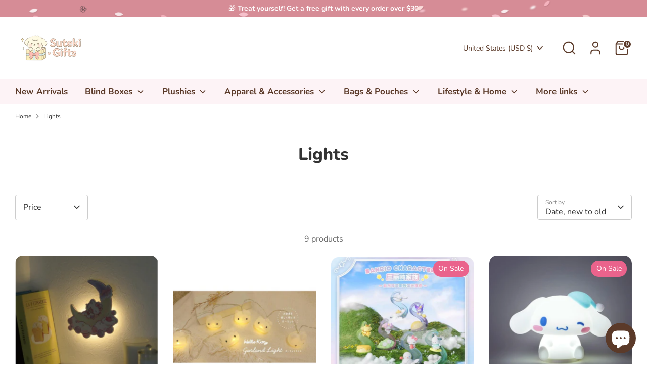

--- FILE ---
content_type: text/html; charset=utf-8
request_url: https://sutekigifts.com/collections/night-lights
body_size: 80165
content:
<!doctype html>
<html class="no-js supports-no-cookies" lang="en">
<head>
  <!-- Boost 6.1.0 -->
  <meta charset="utf-8" />
<meta name="viewport" content="width=device-width,initial-scale=1.0" />
<meta http-equiv="X-UA-Compatible" content="IE=edge">

<link rel="preconnect" href="https://cdn.shopify.com" crossorigin>
<link rel="preconnect" href="https://fonts.shopify.com" crossorigin>
<link rel="preconnect" href="https://monorail-edge.shopifysvc.com"><link rel="preload" as="font" href="//sutekigifts.com/cdn/fonts/nunito/nunito_n4.fc49103dc396b42cae9460289072d384b6c6eb63.woff2" type="font/woff2" crossorigin><link rel="preload" as="font" href="//sutekigifts.com/cdn/fonts/nunito/nunito_n7.37cf9b8cf43b3322f7e6e13ad2aad62ab5dc9109.woff2" type="font/woff2" crossorigin><link rel="preload" as="font" href="//sutekigifts.com/cdn/fonts/nunito/nunito_n8.a4faa34563722dcb4bd960ae538c49eb540a565f.woff2" type="font/woff2" crossorigin><link rel="preload" as="font" href="//sutekigifts.com/cdn/fonts/nunito/nunito_n8.a4faa34563722dcb4bd960ae538c49eb540a565f.woff2" type="font/woff2" crossorigin><link rel="preload" href="//sutekigifts.com/cdn/shop/t/7/assets/vendor.min.js?v=67207134794593361361695930142" as="script">
<link rel="preload" href="//sutekigifts.com/cdn/shop/t/7/assets/theme.js?v=160128600729909535261695930142" as="script"><link rel="canonical" href="https://sutekigifts.com/collections/night-lights" /><link rel="icon" href="//sutekigifts.com/cdn/shop/files/favicon-32x32_7a734b47-212a-4e33-ac1a-594b7beac4a2.png?crop=center&height=48&v=1723246685&width=48" type="image/png">

  
  <title>
    Lights
    
    
    
      &ndash; Suteki Gifts
    
  </title>

  <meta property="og:site_name" content="Suteki Gifts">
<meta property="og:url" content="https://sutekigifts.com/collections/night-lights">
<meta property="og:title" content="Lights">
<meta property="og:type" content="product.group">
<meta property="og:description" content="Authentic Japanese kawaii shop 🌸 Plushies, blind boxes &amp; gifts you’ll adore. Ships from Canada – no hidden fees!"><meta property="og:image" content="http://sutekigifts.com/cdn/shop/files/SutekiGifts_Header_Pastel_Transparent_5421edfb-d5ac-48c9-88be-833ee6b3cc86_1200x1200.png?v=1744502131">
  <meta property="og:image:secure_url" content="https://sutekigifts.com/cdn/shop/files/SutekiGifts_Header_Pastel_Transparent_5421edfb-d5ac-48c9-88be-833ee6b3cc86_1200x1200.png?v=1744502131">
  <meta property="og:image:width" content="1536">
  <meta property="og:image:height" content="1024"><meta name="twitter:card" content="summary_large_image">
<meta name="twitter:title" content="Lights">
<meta name="twitter:description" content="Authentic Japanese kawaii shop 🌸 Plushies, blind boxes &amp; gifts you’ll adore. Ships from Canada – no hidden fees!">

<style>
    @font-face {
  font-family: Nunito;
  font-weight: 800;
  font-style: normal;
  font-display: fallback;
  src: url("//sutekigifts.com/cdn/fonts/nunito/nunito_n8.a4faa34563722dcb4bd960ae538c49eb540a565f.woff2") format("woff2"),
       url("//sutekigifts.com/cdn/fonts/nunito/nunito_n8.7b9b4d7a0ef879eb46735a0aecb391013c7f7aeb.woff") format("woff");
}

    @font-face {
  font-family: Nunito;
  font-weight: 800;
  font-style: normal;
  font-display: fallback;
  src: url("//sutekigifts.com/cdn/fonts/nunito/nunito_n8.a4faa34563722dcb4bd960ae538c49eb540a565f.woff2") format("woff2"),
       url("//sutekigifts.com/cdn/fonts/nunito/nunito_n8.7b9b4d7a0ef879eb46735a0aecb391013c7f7aeb.woff") format("woff");
}

    @font-face {
  font-family: Nunito;
  font-weight: 400;
  font-style: normal;
  font-display: fallback;
  src: url("//sutekigifts.com/cdn/fonts/nunito/nunito_n4.fc49103dc396b42cae9460289072d384b6c6eb63.woff2") format("woff2"),
       url("//sutekigifts.com/cdn/fonts/nunito/nunito_n4.5d26d13beeac3116db2479e64986cdeea4c8fbdd.woff") format("woff");
}

    @font-face {
  font-family: Nunito;
  font-weight: 700;
  font-style: normal;
  font-display: fallback;
  src: url("//sutekigifts.com/cdn/fonts/nunito/nunito_n7.37cf9b8cf43b3322f7e6e13ad2aad62ab5dc9109.woff2") format("woff2"),
       url("//sutekigifts.com/cdn/fonts/nunito/nunito_n7.45cfcfadc6630011252d54d5f5a2c7c98f60d5de.woff") format("woff");
}

    @font-face {
  font-family: Nunito;
  font-weight: 400;
  font-style: italic;
  font-display: fallback;
  src: url("//sutekigifts.com/cdn/fonts/nunito/nunito_i4.fd53bf99043ab6c570187ed42d1b49192135de96.woff2") format("woff2"),
       url("//sutekigifts.com/cdn/fonts/nunito/nunito_i4.cb3876a003a73aaae5363bb3e3e99d45ec598cc6.woff") format("woff");
}

    @font-face {
  font-family: Nunito;
  font-weight: 700;
  font-style: italic;
  font-display: fallback;
  src: url("//sutekigifts.com/cdn/fonts/nunito/nunito_i7.3f8ba2027bc9ceb1b1764ecab15bae73f86c4632.woff2") format("woff2"),
       url("//sutekigifts.com/cdn/fonts/nunito/nunito_i7.82bfb5f86ec77ada3c9f660da22064c2e46e1469.woff") format("woff");
}

    @font-face {
  font-family: Nunito;
  font-weight: 700;
  font-style: normal;
  font-display: fallback;
  src: url("//sutekigifts.com/cdn/fonts/nunito/nunito_n7.37cf9b8cf43b3322f7e6e13ad2aad62ab5dc9109.woff2") format("woff2"),
       url("//sutekigifts.com/cdn/fonts/nunito/nunito_n7.45cfcfadc6630011252d54d5f5a2c7c98f60d5de.woff") format("woff");
}

  </style>

  <link href="//sutekigifts.com/cdn/shop/t/7/assets/styles.css?v=161129655073738497351768898361" rel="stylesheet" type="text/css" media="all" />
<link rel="stylesheet" href="//sutekigifts.com/cdn/shop/t/7/assets/swatches.css?v=176433663982607740121701649913" media="print" onload="this.media='all'">
    <noscript><link rel="stylesheet" href="//sutekigifts.com/cdn/shop/t/7/assets/swatches.css?v=176433663982607740121701649913"></noscript><script>
    document.documentElement.className = document.documentElement.className.replace('no-js', 'js');
    window.theme = window.theme || {};
    window.slate = window.slate || {};
    theme.moneyFormatWithCodeForProductsPreference = "\u003cspan class=money\u003e${{amount}}\u003c\/span\u003e";
    theme.moneyFormatWithCodeForCartPreference = "\u003cspan class=money\u003e${{amount}}\u003c\/span\u003e";
    theme.moneyFormat = "\u003cspan class=money\u003e${{amount}}\u003c\/span\u003e";
    theme.strings = {
      addToCart: "Add to Cart",
      unavailable: "Unavailable",
      addressError: "Error looking up that address",
      addressNoResults: "No results for that address",
      addressQueryLimit: "You have exceeded the Google API usage limit. Consider upgrading to a \u003ca href=\"https:\/\/developers.google.com\/maps\/premium\/usage-limits\"\u003ePremium Plan\u003c\/a\u003e.",
      authError: "There was a problem authenticating your Google Maps API Key.",
      addingToCart: "Adding",
      addedToCart: "Added",
      productPreorder: "Pre-order",
      addedToCartPopupTitle: "Added:",
      addedToCartPopupItems: "Items",
      addedToCartPopupSubtotal: "Subtotal",
      addedToCartPopupGoToCart: "Checkout",
      cartTermsNotChecked: "You must agree to the terms and conditions before continuing.",
      searchLoading: "Loading",
      searchMoreResults: "See all results",
      searchNoResults: "No results",
      priceFrom: "From",
      quantityTooHigh: "You can only have [[ quantity ]] in your cart",
      onSale: "On Sale",
      soldOut: "Sold Out",
      in_stock: "In stock",
      low_stock: "Low stock",
      only_x_left: "[[ quantity ]] in stock",
      single_unit_available: "1 available",
      x_units_available: "[[ quantity ]] in stock, ready to ship",
      unitPriceSeparator: " \/ ",
      close: "Close",
      cart_shipping_calculator_hide_calculator: "Hide shipping calculator",
      cart_shipping_calculator_title: "Get shipping estimates",
      cart_general_hide_note: "Hide instructions for seller",
      cart_general_show_note: "Add instructions for seller",
      previous: "Previous",
      next: "Next"
    };
    theme.routes = {
      account_login_url: 'https://sutekigifts.com/customer_authentication/redirect?locale=en&region_country=US',
      account_register_url: 'https://account.sutekigifts.com?locale=en',
      account_addresses_url: '/account/addresses',
      search_url: '/search',
      cart_url: '/cart',
      cart_add_url: '/cart/add',
      cart_change_url: '/cart/change',
      product_recommendations_url: '/recommendations/products'
    };
    theme.settings = {
      dynamicQtyOpts: true,
      saleLabelEnabled: true,
      soldLabelEnabled: true,
      onAddToCart: "ajax"
    };
  </script><script>window.performance && window.performance.mark && window.performance.mark('shopify.content_for_header.start');</script><meta name="facebook-domain-verification" content="m8y7eyxtco5tfq14x04z1ekt4kaut1">
<meta name="google-site-verification" content="wcBYVA7uA5GsX6ExaRHMfIVTEMh6UTZgNF5xR548bko">
<meta id="shopify-digital-wallet" name="shopify-digital-wallet" content="/58863157440/digital_wallets/dialog">
<meta name="shopify-checkout-api-token" content="50340b43a6916474810e29424c61c18b">
<meta id="in-context-paypal-metadata" data-shop-id="58863157440" data-venmo-supported="false" data-environment="production" data-locale="en_US" data-paypal-v4="true" data-currency="USD">
<link rel="alternate" type="application/atom+xml" title="Feed" href="/collections/night-lights.atom" />
<link rel="alternate" hreflang="x-default" href="https://sutekigifts.com/collections/night-lights">
<link rel="alternate" hreflang="en" href="https://sutekigifts.com/collections/night-lights">
<link rel="alternate" hreflang="en-AU" href="https://sutekigifts.com/en-au/collections/night-lights">
<link rel="alternate" hreflang="en-GB" href="https://sutekigifts.com/en-gb/collections/night-lights">
<link rel="alternate" type="application/json+oembed" href="https://sutekigifts.com/collections/night-lights.oembed">
<script async="async" src="/checkouts/internal/preloads.js?locale=en-US"></script>
<link rel="preconnect" href="https://shop.app" crossorigin="anonymous">
<script async="async" src="https://shop.app/checkouts/internal/preloads.js?locale=en-US&shop_id=58863157440" crossorigin="anonymous"></script>
<script id="apple-pay-shop-capabilities" type="application/json">{"shopId":58863157440,"countryCode":"CA","currencyCode":"USD","merchantCapabilities":["supports3DS"],"merchantId":"gid:\/\/shopify\/Shop\/58863157440","merchantName":"Suteki Gifts","requiredBillingContactFields":["postalAddress","email"],"requiredShippingContactFields":["postalAddress","email"],"shippingType":"shipping","supportedNetworks":["visa","masterCard","amex","discover","jcb"],"total":{"type":"pending","label":"Suteki Gifts","amount":"1.00"},"shopifyPaymentsEnabled":true,"supportsSubscriptions":true}</script>
<script id="shopify-features" type="application/json">{"accessToken":"50340b43a6916474810e29424c61c18b","betas":["rich-media-storefront-analytics"],"domain":"sutekigifts.com","predictiveSearch":true,"shopId":58863157440,"locale":"en"}</script>
<script>var Shopify = Shopify || {};
Shopify.shop = "suteki-gifts.myshopify.com";
Shopify.locale = "en";
Shopify.currency = {"active":"USD","rate":"1.0"};
Shopify.country = "US";
Shopify.theme = {"name":"Boost","id":131475308736,"schema_name":"Boost","schema_version":"6.1.0","theme_store_id":863,"role":"main"};
Shopify.theme.handle = "null";
Shopify.theme.style = {"id":null,"handle":null};
Shopify.cdnHost = "sutekigifts.com/cdn";
Shopify.routes = Shopify.routes || {};
Shopify.routes.root = "/";</script>
<script type="module">!function(o){(o.Shopify=o.Shopify||{}).modules=!0}(window);</script>
<script>!function(o){function n(){var o=[];function n(){o.push(Array.prototype.slice.apply(arguments))}return n.q=o,n}var t=o.Shopify=o.Shopify||{};t.loadFeatures=n(),t.autoloadFeatures=n()}(window);</script>
<script>
  window.ShopifyPay = window.ShopifyPay || {};
  window.ShopifyPay.apiHost = "shop.app\/pay";
  window.ShopifyPay.redirectState = null;
</script>
<script id="shop-js-analytics" type="application/json">{"pageType":"collection"}</script>
<script defer="defer" async type="module" src="//sutekigifts.com/cdn/shopifycloud/shop-js/modules/v2/client.init-shop-cart-sync_BdyHc3Nr.en.esm.js"></script>
<script defer="defer" async type="module" src="//sutekigifts.com/cdn/shopifycloud/shop-js/modules/v2/chunk.common_Daul8nwZ.esm.js"></script>
<script type="module">
  await import("//sutekigifts.com/cdn/shopifycloud/shop-js/modules/v2/client.init-shop-cart-sync_BdyHc3Nr.en.esm.js");
await import("//sutekigifts.com/cdn/shopifycloud/shop-js/modules/v2/chunk.common_Daul8nwZ.esm.js");

  window.Shopify.SignInWithShop?.initShopCartSync?.({"fedCMEnabled":true,"windoidEnabled":true});

</script>
<script>
  window.Shopify = window.Shopify || {};
  if (!window.Shopify.featureAssets) window.Shopify.featureAssets = {};
  window.Shopify.featureAssets['shop-js'] = {"shop-cart-sync":["modules/v2/client.shop-cart-sync_QYOiDySF.en.esm.js","modules/v2/chunk.common_Daul8nwZ.esm.js"],"init-fed-cm":["modules/v2/client.init-fed-cm_DchLp9rc.en.esm.js","modules/v2/chunk.common_Daul8nwZ.esm.js"],"shop-button":["modules/v2/client.shop-button_OV7bAJc5.en.esm.js","modules/v2/chunk.common_Daul8nwZ.esm.js"],"init-windoid":["modules/v2/client.init-windoid_DwxFKQ8e.en.esm.js","modules/v2/chunk.common_Daul8nwZ.esm.js"],"shop-cash-offers":["modules/v2/client.shop-cash-offers_DWtL6Bq3.en.esm.js","modules/v2/chunk.common_Daul8nwZ.esm.js","modules/v2/chunk.modal_CQq8HTM6.esm.js"],"shop-toast-manager":["modules/v2/client.shop-toast-manager_CX9r1SjA.en.esm.js","modules/v2/chunk.common_Daul8nwZ.esm.js"],"init-shop-email-lookup-coordinator":["modules/v2/client.init-shop-email-lookup-coordinator_UhKnw74l.en.esm.js","modules/v2/chunk.common_Daul8nwZ.esm.js"],"pay-button":["modules/v2/client.pay-button_DzxNnLDY.en.esm.js","modules/v2/chunk.common_Daul8nwZ.esm.js"],"avatar":["modules/v2/client.avatar_BTnouDA3.en.esm.js"],"init-shop-cart-sync":["modules/v2/client.init-shop-cart-sync_BdyHc3Nr.en.esm.js","modules/v2/chunk.common_Daul8nwZ.esm.js"],"shop-login-button":["modules/v2/client.shop-login-button_D8B466_1.en.esm.js","modules/v2/chunk.common_Daul8nwZ.esm.js","modules/v2/chunk.modal_CQq8HTM6.esm.js"],"init-customer-accounts-sign-up":["modules/v2/client.init-customer-accounts-sign-up_C8fpPm4i.en.esm.js","modules/v2/client.shop-login-button_D8B466_1.en.esm.js","modules/v2/chunk.common_Daul8nwZ.esm.js","modules/v2/chunk.modal_CQq8HTM6.esm.js"],"init-shop-for-new-customer-accounts":["modules/v2/client.init-shop-for-new-customer-accounts_CVTO0Ztu.en.esm.js","modules/v2/client.shop-login-button_D8B466_1.en.esm.js","modules/v2/chunk.common_Daul8nwZ.esm.js","modules/v2/chunk.modal_CQq8HTM6.esm.js"],"init-customer-accounts":["modules/v2/client.init-customer-accounts_dRgKMfrE.en.esm.js","modules/v2/client.shop-login-button_D8B466_1.en.esm.js","modules/v2/chunk.common_Daul8nwZ.esm.js","modules/v2/chunk.modal_CQq8HTM6.esm.js"],"shop-follow-button":["modules/v2/client.shop-follow-button_CkZpjEct.en.esm.js","modules/v2/chunk.common_Daul8nwZ.esm.js","modules/v2/chunk.modal_CQq8HTM6.esm.js"],"lead-capture":["modules/v2/client.lead-capture_BntHBhfp.en.esm.js","modules/v2/chunk.common_Daul8nwZ.esm.js","modules/v2/chunk.modal_CQq8HTM6.esm.js"],"checkout-modal":["modules/v2/client.checkout-modal_CfxcYbTm.en.esm.js","modules/v2/chunk.common_Daul8nwZ.esm.js","modules/v2/chunk.modal_CQq8HTM6.esm.js"],"shop-login":["modules/v2/client.shop-login_Da4GZ2H6.en.esm.js","modules/v2/chunk.common_Daul8nwZ.esm.js","modules/v2/chunk.modal_CQq8HTM6.esm.js"],"payment-terms":["modules/v2/client.payment-terms_MV4M3zvL.en.esm.js","modules/v2/chunk.common_Daul8nwZ.esm.js","modules/v2/chunk.modal_CQq8HTM6.esm.js"]};
</script>
<script>(function() {
  var isLoaded = false;
  function asyncLoad() {
    if (isLoaded) return;
    isLoaded = true;
    var urls = ["https:\/\/chimpstatic.com\/mcjs-connected\/js\/users\/1b2188c68523d14ce4afc8162\/0a87694ae2bc4d8116bd9cdfa.js?shop=suteki-gifts.myshopify.com","https:\/\/intg.snapchat.com\/shopify\/shopify-scevent-init.js?id=f961bd68-dd23-42db-b653-bc400417d192\u0026shop=suteki-gifts.myshopify.com","https:\/\/cdn.shopify.com\/s\/files\/1\/0588\/6315\/7440\/t\/6\/assets\/pop_58863157440.js?v=1661488744\u0026shop=suteki-gifts.myshopify.com","\/\/cdn.shopify.com\/proxy\/5d6e35fa432452d5f8bf9605526f86913cac51b12a050cfff5df16d0390d953a\/huracdn.com\/js\/script.min.js?v=1.0.8\u0026shop=suteki-gifts.myshopify.com\u0026sp-cache-control=cHVibGljLCBtYXgtYWdlPTkwMA","https:\/\/prod-buywith-public-scripts.s3.us-west-1.amazonaws.com\/shopify\/blank-script.js?shop=suteki-gifts.myshopify.com"];
    for (var i = 0; i < urls.length; i++) {
      var s = document.createElement('script');
      s.type = 'text/javascript';
      s.async = true;
      s.src = urls[i];
      var x = document.getElementsByTagName('script')[0];
      x.parentNode.insertBefore(s, x);
    }
  };
  if(window.attachEvent) {
    window.attachEvent('onload', asyncLoad);
  } else {
    window.addEventListener('load', asyncLoad, false);
  }
})();</script>
<script id="__st">var __st={"a":58863157440,"offset":-28800,"reqid":"8b0ed32d-499a-41b7-a9dc-c7680260fe42-1768977694","pageurl":"sutekigifts.com\/collections\/night-lights","u":"d1fc821f15dd","p":"collection","rtyp":"collection","rid":296736915648};</script>
<script>window.ShopifyPaypalV4VisibilityTracking = true;</script>
<script id="captcha-bootstrap">!function(){'use strict';const t='contact',e='account',n='new_comment',o=[[t,t],['blogs',n],['comments',n],[t,'customer']],c=[[e,'customer_login'],[e,'guest_login'],[e,'recover_customer_password'],[e,'create_customer']],r=t=>t.map((([t,e])=>`form[action*='/${t}']:not([data-nocaptcha='true']) input[name='form_type'][value='${e}']`)).join(','),a=t=>()=>t?[...document.querySelectorAll(t)].map((t=>t.form)):[];function s(){const t=[...o],e=r(t);return a(e)}const i='password',u='form_key',d=['recaptcha-v3-token','g-recaptcha-response','h-captcha-response',i],f=()=>{try{return window.sessionStorage}catch{return}},m='__shopify_v',_=t=>t.elements[u];function p(t,e,n=!1){try{const o=window.sessionStorage,c=JSON.parse(o.getItem(e)),{data:r}=function(t){const{data:e,action:n}=t;return t[m]||n?{data:e,action:n}:{data:t,action:n}}(c);for(const[e,n]of Object.entries(r))t.elements[e]&&(t.elements[e].value=n);n&&o.removeItem(e)}catch(o){console.error('form repopulation failed',{error:o})}}const l='form_type',E='cptcha';function T(t){t.dataset[E]=!0}const w=window,h=w.document,L='Shopify',v='ce_forms',y='captcha';let A=!1;((t,e)=>{const n=(g='f06e6c50-85a8-45c8-87d0-21a2b65856fe',I='https://cdn.shopify.com/shopifycloud/storefront-forms-hcaptcha/ce_storefront_forms_captcha_hcaptcha.v1.5.2.iife.js',D={infoText:'Protected by hCaptcha',privacyText:'Privacy',termsText:'Terms'},(t,e,n)=>{const o=w[L][v],c=o.bindForm;if(c)return c(t,g,e,D).then(n);var r;o.q.push([[t,g,e,D],n]),r=I,A||(h.body.append(Object.assign(h.createElement('script'),{id:'captcha-provider',async:!0,src:r})),A=!0)});var g,I,D;w[L]=w[L]||{},w[L][v]=w[L][v]||{},w[L][v].q=[],w[L][y]=w[L][y]||{},w[L][y].protect=function(t,e){n(t,void 0,e),T(t)},Object.freeze(w[L][y]),function(t,e,n,w,h,L){const[v,y,A,g]=function(t,e,n){const i=e?o:[],u=t?c:[],d=[...i,...u],f=r(d),m=r(i),_=r(d.filter((([t,e])=>n.includes(e))));return[a(f),a(m),a(_),s()]}(w,h,L),I=t=>{const e=t.target;return e instanceof HTMLFormElement?e:e&&e.form},D=t=>v().includes(t);t.addEventListener('submit',(t=>{const e=I(t);if(!e)return;const n=D(e)&&!e.dataset.hcaptchaBound&&!e.dataset.recaptchaBound,o=_(e),c=g().includes(e)&&(!o||!o.value);(n||c)&&t.preventDefault(),c&&!n&&(function(t){try{if(!f())return;!function(t){const e=f();if(!e)return;const n=_(t);if(!n)return;const o=n.value;o&&e.removeItem(o)}(t);const e=Array.from(Array(32),(()=>Math.random().toString(36)[2])).join('');!function(t,e){_(t)||t.append(Object.assign(document.createElement('input'),{type:'hidden',name:u})),t.elements[u].value=e}(t,e),function(t,e){const n=f();if(!n)return;const o=[...t.querySelectorAll(`input[type='${i}']`)].map((({name:t})=>t)),c=[...d,...o],r={};for(const[a,s]of new FormData(t).entries())c.includes(a)||(r[a]=s);n.setItem(e,JSON.stringify({[m]:1,action:t.action,data:r}))}(t,e)}catch(e){console.error('failed to persist form',e)}}(e),e.submit())}));const S=(t,e)=>{t&&!t.dataset[E]&&(n(t,e.some((e=>e===t))),T(t))};for(const o of['focusin','change'])t.addEventListener(o,(t=>{const e=I(t);D(e)&&S(e,y())}));const B=e.get('form_key'),M=e.get(l),P=B&&M;t.addEventListener('DOMContentLoaded',(()=>{const t=y();if(P)for(const e of t)e.elements[l].value===M&&p(e,B);[...new Set([...A(),...v().filter((t=>'true'===t.dataset.shopifyCaptcha))])].forEach((e=>S(e,t)))}))}(h,new URLSearchParams(w.location.search),n,t,e,['guest_login'])})(!0,!0)}();</script>
<script integrity="sha256-4kQ18oKyAcykRKYeNunJcIwy7WH5gtpwJnB7kiuLZ1E=" data-source-attribution="shopify.loadfeatures" defer="defer" src="//sutekigifts.com/cdn/shopifycloud/storefront/assets/storefront/load_feature-a0a9edcb.js" crossorigin="anonymous"></script>
<script crossorigin="anonymous" defer="defer" src="//sutekigifts.com/cdn/shopifycloud/storefront/assets/shopify_pay/storefront-65b4c6d7.js?v=20250812"></script>
<script data-source-attribution="shopify.dynamic_checkout.dynamic.init">var Shopify=Shopify||{};Shopify.PaymentButton=Shopify.PaymentButton||{isStorefrontPortableWallets:!0,init:function(){window.Shopify.PaymentButton.init=function(){};var t=document.createElement("script");t.src="https://sutekigifts.com/cdn/shopifycloud/portable-wallets/latest/portable-wallets.en.js",t.type="module",document.head.appendChild(t)}};
</script>
<script data-source-attribution="shopify.dynamic_checkout.buyer_consent">
  function portableWalletsHideBuyerConsent(e){var t=document.getElementById("shopify-buyer-consent"),n=document.getElementById("shopify-subscription-policy-button");t&&n&&(t.classList.add("hidden"),t.setAttribute("aria-hidden","true"),n.removeEventListener("click",e))}function portableWalletsShowBuyerConsent(e){var t=document.getElementById("shopify-buyer-consent"),n=document.getElementById("shopify-subscription-policy-button");t&&n&&(t.classList.remove("hidden"),t.removeAttribute("aria-hidden"),n.addEventListener("click",e))}window.Shopify?.PaymentButton&&(window.Shopify.PaymentButton.hideBuyerConsent=portableWalletsHideBuyerConsent,window.Shopify.PaymentButton.showBuyerConsent=portableWalletsShowBuyerConsent);
</script>
<script>
  function portableWalletsCleanup(e){e&&e.src&&console.error("Failed to load portable wallets script "+e.src);var t=document.querySelectorAll("shopify-accelerated-checkout .shopify-payment-button__skeleton, shopify-accelerated-checkout-cart .wallet-cart-button__skeleton"),e=document.getElementById("shopify-buyer-consent");for(let e=0;e<t.length;e++)t[e].remove();e&&e.remove()}function portableWalletsNotLoadedAsModule(e){e instanceof ErrorEvent&&"string"==typeof e.message&&e.message.includes("import.meta")&&"string"==typeof e.filename&&e.filename.includes("portable-wallets")&&(window.removeEventListener("error",portableWalletsNotLoadedAsModule),window.Shopify.PaymentButton.failedToLoad=e,"loading"===document.readyState?document.addEventListener("DOMContentLoaded",window.Shopify.PaymentButton.init):window.Shopify.PaymentButton.init())}window.addEventListener("error",portableWalletsNotLoadedAsModule);
</script>

<script type="module" src="https://sutekigifts.com/cdn/shopifycloud/portable-wallets/latest/portable-wallets.en.js" onError="portableWalletsCleanup(this)" crossorigin="anonymous"></script>
<script nomodule>
  document.addEventListener("DOMContentLoaded", portableWalletsCleanup);
</script>

<script id='scb4127' type='text/javascript' async='' src='https://sutekigifts.com/cdn/shopifycloud/privacy-banner/storefront-banner.js'></script><link id="shopify-accelerated-checkout-styles" rel="stylesheet" media="screen" href="https://sutekigifts.com/cdn/shopifycloud/portable-wallets/latest/accelerated-checkout-backwards-compat.css" crossorigin="anonymous">
<style id="shopify-accelerated-checkout-cart">
        #shopify-buyer-consent {
  margin-top: 1em;
  display: inline-block;
  width: 100%;
}

#shopify-buyer-consent.hidden {
  display: none;
}

#shopify-subscription-policy-button {
  background: none;
  border: none;
  padding: 0;
  text-decoration: underline;
  font-size: inherit;
  cursor: pointer;
}

#shopify-subscription-policy-button::before {
  box-shadow: none;
}

      </style>

<script>window.performance && window.performance.mark && window.performance.mark('shopify.content_for_header.end');</script>

<!-- BEGIN app block: shopify://apps/judge-me-reviews/blocks/judgeme_core/61ccd3b1-a9f2-4160-9fe9-4fec8413e5d8 --><!-- Start of Judge.me Core -->






<link rel="dns-prefetch" href="https://cdnwidget.judge.me">
<link rel="dns-prefetch" href="https://cdn.judge.me">
<link rel="dns-prefetch" href="https://cdn1.judge.me">
<link rel="dns-prefetch" href="https://api.judge.me">

<script data-cfasync='false' class='jdgm-settings-script'>window.jdgmSettings={"pagination":5,"disable_web_reviews":false,"badge_no_review_text":"No reviews","badge_n_reviews_text":"{{ n }} review/reviews","badge_star_color":"#fbcd0a","hide_badge_preview_if_no_reviews":true,"badge_hide_text":true,"enforce_center_preview_badge":false,"widget_title":"Customer Reviews","widget_open_form_text":"Write a review","widget_close_form_text":"Cancel review","widget_refresh_page_text":"Refresh page","widget_summary_text":"Based on {{ number_of_reviews }} review/reviews","widget_no_review_text":"Be the first to write a review","widget_name_field_text":"Display name","widget_verified_name_field_text":"Verified Name (public)","widget_name_placeholder_text":"Display name","widget_required_field_error_text":"This field is required.","widget_email_field_text":"Email address","widget_verified_email_field_text":"Verified Email (private, can not be edited)","widget_email_placeholder_text":"Your email address","widget_email_field_error_text":"Please enter a valid email address.","widget_rating_field_text":"Rating","widget_review_title_field_text":"Review Title","widget_review_title_placeholder_text":"Give your review a title","widget_review_body_field_text":"Review content","widget_review_body_placeholder_text":"Start writing here...","widget_pictures_field_text":"Picture/Video (optional)","widget_submit_review_text":"Submit Review","widget_submit_verified_review_text":"Submit Verified Review","widget_submit_success_msg_with_auto_publish":"Thank you! Please refresh the page in a few moments to see your review. You can remove or edit your review by logging into \u003ca href='https://judge.me/login' target='_blank' rel='nofollow noopener'\u003eJudge.me\u003c/a\u003e","widget_submit_success_msg_no_auto_publish":"Thank you! Your review will be published as soon as it is approved by the shop admin. You can remove or edit your review by logging into \u003ca href='https://judge.me/login' target='_blank' rel='nofollow noopener'\u003eJudge.me\u003c/a\u003e","widget_show_default_reviews_out_of_total_text":"Showing {{ n_reviews_shown }} out of {{ n_reviews }} reviews.","widget_show_all_link_text":"Show all","widget_show_less_link_text":"Show less","widget_author_said_text":"{{ reviewer_name }} said:","widget_days_text":"{{ n }} days ago","widget_weeks_text":"{{ n }} week/weeks ago","widget_months_text":"{{ n }} month/months ago","widget_years_text":"{{ n }} year/years ago","widget_yesterday_text":"Yesterday","widget_today_text":"Today","widget_replied_text":"\u003e\u003e {{ shop_name }} replied:","widget_read_more_text":"Read more","widget_reviewer_name_as_initial":"","widget_rating_filter_color":"","widget_rating_filter_see_all_text":"See all reviews","widget_sorting_most_recent_text":"Most Recent","widget_sorting_highest_rating_text":"Highest Rating","widget_sorting_lowest_rating_text":"Lowest Rating","widget_sorting_with_pictures_text":"Only Pictures","widget_sorting_most_helpful_text":"Most Helpful","widget_open_question_form_text":"Ask a question","widget_reviews_subtab_text":"Reviews","widget_questions_subtab_text":"Questions","widget_question_label_text":"Question","widget_answer_label_text":"Answer","widget_question_placeholder_text":"Write your question here","widget_submit_question_text":"Submit Question","widget_question_submit_success_text":"Thank you for your question! We will notify you once it gets answered.","widget_star_color":"#fbcd0a","verified_badge_text":"Verified","verified_badge_bg_color":"","verified_badge_text_color":"","verified_badge_placement":"left-of-reviewer-name","widget_review_max_height":"","widget_hide_border":false,"widget_social_share":false,"widget_thumb":false,"widget_review_location_show":false,"widget_location_format":"","all_reviews_include_out_of_store_products":true,"all_reviews_out_of_store_text":"(out of store)","all_reviews_pagination":100,"all_reviews_product_name_prefix_text":"about","enable_review_pictures":false,"enable_question_anwser":false,"widget_theme":"","review_date_format":"mm/dd/yyyy","default_sort_method":"most-recent","widget_product_reviews_subtab_text":"Product Reviews","widget_shop_reviews_subtab_text":"Shop Reviews","widget_other_products_reviews_text":"Reviews for other products","widget_store_reviews_subtab_text":"Store reviews","widget_no_store_reviews_text":"This store hasn't received any reviews yet","widget_web_restriction_product_reviews_text":"This product hasn't received any reviews yet","widget_no_items_text":"No items found","widget_show_more_text":"Show more","widget_write_a_store_review_text":"Write a Store Review","widget_other_languages_heading":"Reviews in Other Languages","widget_translate_review_text":"Translate review to {{ language }}","widget_translating_review_text":"Translating...","widget_show_original_translation_text":"Show original ({{ language }})","widget_translate_review_failed_text":"Review couldn't be translated.","widget_translate_review_retry_text":"Retry","widget_translate_review_try_again_later_text":"Try again later","show_product_url_for_grouped_product":false,"widget_sorting_pictures_first_text":"Pictures First","show_pictures_on_all_rev_page_mobile":false,"show_pictures_on_all_rev_page_desktop":false,"floating_tab_hide_mobile_install_preference":false,"floating_tab_button_name":"★ Reviews","floating_tab_title":"Let customers speak for us","floating_tab_button_color":"","floating_tab_button_background_color":"","floating_tab_url":"","floating_tab_url_enabled":false,"floating_tab_tab_style":"text","all_reviews_text_badge_text":"Customers rate us {{ shop.metafields.judgeme.all_reviews_rating | round: 1 }}/5 based on {{ shop.metafields.judgeme.all_reviews_count }} reviews.","all_reviews_text_badge_text_branded_style":"{{ shop.metafields.judgeme.all_reviews_rating | round: 1 }} out of 5 stars based on {{ shop.metafields.judgeme.all_reviews_count }} reviews","is_all_reviews_text_badge_a_link":false,"show_stars_for_all_reviews_text_badge":false,"all_reviews_text_badge_url":"","all_reviews_text_style":"text","all_reviews_text_color_style":"judgeme_brand_color","all_reviews_text_color":"#108474","all_reviews_text_show_jm_brand":true,"featured_carousel_show_header":true,"featured_carousel_title":"Customer Testimonials","testimonials_carousel_title":"Customers are saying","videos_carousel_title":"Real customer stories","cards_carousel_title":"Customers are saying","featured_carousel_count_text":"from {{ n }} reviews","featured_carousel_add_link_to_all_reviews_page":false,"featured_carousel_url":"","featured_carousel_show_images":true,"featured_carousel_autoslide_interval":5,"featured_carousel_arrows_on_the_sides":true,"featured_carousel_height":250,"featured_carousel_width":80,"featured_carousel_image_size":0,"featured_carousel_image_height":250,"featured_carousel_arrow_color":"#eeeeee","verified_count_badge_style":"vintage","verified_count_badge_orientation":"horizontal","verified_count_badge_color_style":"judgeme_brand_color","verified_count_badge_color":"#108474","is_verified_count_badge_a_link":false,"verified_count_badge_url":"","verified_count_badge_show_jm_brand":true,"widget_rating_preset_default":5,"widget_first_sub_tab":"product-reviews","widget_show_histogram":true,"widget_histogram_use_custom_color":false,"widget_pagination_use_custom_color":false,"widget_star_use_custom_color":false,"widget_verified_badge_use_custom_color":false,"widget_write_review_use_custom_color":false,"picture_reminder_submit_button":"Upload Pictures","enable_review_videos":false,"mute_video_by_default":false,"widget_sorting_videos_first_text":"Videos First","widget_review_pending_text":"Pending","featured_carousel_items_for_large_screen":3,"social_share_options_order":"Facebook,Twitter","remove_microdata_snippet":true,"disable_json_ld":false,"enable_json_ld_products":false,"preview_badge_show_question_text":false,"preview_badge_no_question_text":"No questions","preview_badge_n_question_text":"{{ number_of_questions }} question/questions","qa_badge_show_icon":false,"qa_badge_position":"same-row","remove_judgeme_branding":false,"widget_add_search_bar":false,"widget_search_bar_placeholder":"Search","widget_sorting_verified_only_text":"Verified only","featured_carousel_theme":"aligned","featured_carousel_show_rating":true,"featured_carousel_show_title":true,"featured_carousel_show_body":true,"featured_carousel_show_date":false,"featured_carousel_show_reviewer":false,"featured_carousel_show_product":false,"featured_carousel_header_background_color":"#108474","featured_carousel_header_text_color":"#ffffff","featured_carousel_name_product_separator":"reviewed","featured_carousel_full_star_background":"#108474","featured_carousel_empty_star_background":"#dadada","featured_carousel_vertical_theme_background":"#f9fafb","featured_carousel_verified_badge_enable":false,"featured_carousel_verified_badge_color":"#108474","featured_carousel_border_style":"round","featured_carousel_review_line_length_limit":3,"featured_carousel_more_reviews_button_text":"Read more reviews","featured_carousel_view_product_button_text":"View product","all_reviews_page_load_reviews_on":"scroll","all_reviews_page_load_more_text":"Load More Reviews","disable_fb_tab_reviews":false,"enable_ajax_cdn_cache":false,"widget_public_name_text":"displayed publicly like","default_reviewer_name":"John Smith","default_reviewer_name_has_non_latin":true,"widget_reviewer_anonymous":"Anonymous","medals_widget_title":"Judge.me Review Medals","medals_widget_background_color":"#f9fafb","medals_widget_position":"footer_all_pages","medals_widget_border_color":"#f9fafb","medals_widget_verified_text_position":"left","medals_widget_use_monochromatic_version":false,"medals_widget_elements_color":"#108474","show_reviewer_avatar":true,"widget_invalid_yt_video_url_error_text":"Not a YouTube video URL","widget_max_length_field_error_text":"Please enter no more than {0} characters.","widget_show_country_flag":false,"widget_show_collected_via_shop_app":true,"widget_verified_by_shop_badge_style":"light","widget_verified_by_shop_text":"Verified by Shop","widget_show_photo_gallery":false,"widget_load_with_code_splitting":true,"widget_ugc_install_preference":false,"widget_ugc_title":"Made by us, Shared by you","widget_ugc_subtitle":"Tag us to see your picture featured in our page","widget_ugc_arrows_color":"#ffffff","widget_ugc_primary_button_text":"Buy Now","widget_ugc_primary_button_background_color":"#108474","widget_ugc_primary_button_text_color":"#ffffff","widget_ugc_primary_button_border_width":"0","widget_ugc_primary_button_border_style":"none","widget_ugc_primary_button_border_color":"#108474","widget_ugc_primary_button_border_radius":"25","widget_ugc_secondary_button_text":"Load More","widget_ugc_secondary_button_background_color":"#ffffff","widget_ugc_secondary_button_text_color":"#108474","widget_ugc_secondary_button_border_width":"2","widget_ugc_secondary_button_border_style":"solid","widget_ugc_secondary_button_border_color":"#108474","widget_ugc_secondary_button_border_radius":"25","widget_ugc_reviews_button_text":"View Reviews","widget_ugc_reviews_button_background_color":"#ffffff","widget_ugc_reviews_button_text_color":"#108474","widget_ugc_reviews_button_border_width":"2","widget_ugc_reviews_button_border_style":"solid","widget_ugc_reviews_button_border_color":"#108474","widget_ugc_reviews_button_border_radius":"25","widget_ugc_reviews_button_link_to":"judgeme-reviews-page","widget_ugc_show_post_date":true,"widget_ugc_max_width":"800","widget_rating_metafield_value_type":true,"widget_primary_color":"#ea638c","widget_enable_secondary_color":true,"widget_secondary_color":"#edf5f5","widget_summary_average_rating_text":"{{ average_rating }} out of 5","widget_media_grid_title":"Customer photos \u0026 videos","widget_media_grid_see_more_text":"See more","widget_round_style":false,"widget_show_product_medals":true,"widget_verified_by_judgeme_text":"Verified by Judge.me","widget_show_store_medals":true,"widget_verified_by_judgeme_text_in_store_medals":"Verified by Judge.me","widget_media_field_exceed_quantity_message":"Sorry, we can only accept {{ max_media }} for one review.","widget_media_field_exceed_limit_message":"{{ file_name }} is too large, please select a {{ media_type }} less than {{ size_limit }}MB.","widget_review_submitted_text":"Review Submitted!","widget_question_submitted_text":"Question Submitted!","widget_close_form_text_question":"Cancel","widget_write_your_answer_here_text":"Write your answer here","widget_enabled_branded_link":true,"widget_show_collected_by_judgeme":true,"widget_reviewer_name_color":"","widget_write_review_text_color":"","widget_write_review_bg_color":"","widget_collected_by_judgeme_text":"collected by Judge.me","widget_pagination_type":"standard","widget_load_more_text":"Load More","widget_load_more_color":"#108474","widget_full_review_text":"Full Review","widget_read_more_reviews_text":"Read More Reviews","widget_read_questions_text":"Read Questions","widget_questions_and_answers_text":"Questions \u0026 Answers","widget_verified_by_text":"Verified by","widget_verified_text":"Verified","widget_number_of_reviews_text":"{{ number_of_reviews }} reviews","widget_back_button_text":"Back","widget_next_button_text":"Next","widget_custom_forms_filter_button":"Filters","custom_forms_style":"horizontal","widget_show_review_information":false,"how_reviews_are_collected":"How reviews are collected?","widget_show_review_keywords":false,"widget_gdpr_statement":"How we use your data: We'll only contact you about the review you left, and only if necessary. By submitting your review, you agree to Judge.me's \u003ca href='https://judge.me/terms' target='_blank' rel='nofollow noopener'\u003eterms\u003c/a\u003e, \u003ca href='https://judge.me/privacy' target='_blank' rel='nofollow noopener'\u003eprivacy\u003c/a\u003e and \u003ca href='https://judge.me/content-policy' target='_blank' rel='nofollow noopener'\u003econtent\u003c/a\u003e policies.","widget_multilingual_sorting_enabled":false,"widget_translate_review_content_enabled":false,"widget_translate_review_content_method":"manual","popup_widget_review_selection":"automatically_with_pictures","popup_widget_round_border_style":true,"popup_widget_show_title":true,"popup_widget_show_body":true,"popup_widget_show_reviewer":false,"popup_widget_show_product":true,"popup_widget_show_pictures":true,"popup_widget_use_review_picture":true,"popup_widget_show_on_home_page":true,"popup_widget_show_on_product_page":true,"popup_widget_show_on_collection_page":true,"popup_widget_show_on_cart_page":true,"popup_widget_position":"bottom_left","popup_widget_first_review_delay":5,"popup_widget_duration":5,"popup_widget_interval":5,"popup_widget_review_count":5,"popup_widget_hide_on_mobile":true,"review_snippet_widget_round_border_style":true,"review_snippet_widget_card_color":"#FFFFFF","review_snippet_widget_slider_arrows_background_color":"#FFFFFF","review_snippet_widget_slider_arrows_color":"#000000","review_snippet_widget_star_color":"#108474","show_product_variant":false,"all_reviews_product_variant_label_text":"Variant: ","widget_show_verified_branding":false,"widget_ai_summary_title":"Customers say","widget_ai_summary_disclaimer":"AI-powered review summary based on recent customer reviews","widget_show_ai_summary":false,"widget_show_ai_summary_bg":false,"widget_show_review_title_input":true,"redirect_reviewers_invited_via_email":"review_widget","request_store_review_after_product_review":false,"request_review_other_products_in_order":false,"review_form_color_scheme":"default","review_form_corner_style":"square","review_form_star_color":{},"review_form_text_color":"#333333","review_form_background_color":"#ffffff","review_form_field_background_color":"#fafafa","review_form_button_color":{},"review_form_button_text_color":"#ffffff","review_form_modal_overlay_color":"#000000","review_content_screen_title_text":"How would you rate this product?","review_content_introduction_text":"We would love it if you would share a bit about your experience.","store_review_form_title_text":"How would you rate this store?","store_review_form_introduction_text":"We would love it if you would share a bit about your experience.","show_review_guidance_text":true,"one_star_review_guidance_text":"Poor","five_star_review_guidance_text":"Great","customer_information_screen_title_text":"About you","customer_information_introduction_text":"Please tell us more about you.","custom_questions_screen_title_text":"Your experience in more detail","custom_questions_introduction_text":"Here are a few questions to help us understand more about your experience.","review_submitted_screen_title_text":"Thanks for your review!","review_submitted_screen_thank_you_text":"We are processing it and it will appear on the store soon.","review_submitted_screen_email_verification_text":"Please confirm your email by clicking the link we just sent you. This helps us keep reviews authentic.","review_submitted_request_store_review_text":"Would you like to share your experience of shopping with us?","review_submitted_review_other_products_text":"Would you like to review these products?","store_review_screen_title_text":"Would you like to share your experience of shopping with us?","store_review_introduction_text":"We value your feedback and use it to improve. Please share any thoughts or suggestions you have.","reviewer_media_screen_title_picture_text":"Share a picture","reviewer_media_introduction_picture_text":"Upload a photo to support your review.","reviewer_media_screen_title_video_text":"Share a video","reviewer_media_introduction_video_text":"Upload a video to support your review.","reviewer_media_screen_title_picture_or_video_text":"Share a picture or video","reviewer_media_introduction_picture_or_video_text":"Upload a photo or video to support your review.","reviewer_media_youtube_url_text":"Paste your Youtube URL here","advanced_settings_next_step_button_text":"Next","advanced_settings_close_review_button_text":"Close","modal_write_review_flow":false,"write_review_flow_required_text":"Required","write_review_flow_privacy_message_text":"We respect your privacy.","write_review_flow_anonymous_text":"Post review as anonymous","write_review_flow_visibility_text":"This won't be visible to other customers.","write_review_flow_multiple_selection_help_text":"Select as many as you like","write_review_flow_single_selection_help_text":"Select one option","write_review_flow_required_field_error_text":"This field is required","write_review_flow_invalid_email_error_text":"Please enter a valid email address","write_review_flow_max_length_error_text":"Max. {{ max_length }} characters.","write_review_flow_media_upload_text":"\u003cb\u003eClick to upload\u003c/b\u003e or drag and drop","write_review_flow_gdpr_statement":"We'll only contact you about your review if necessary. By submitting your review, you agree to our \u003ca href='https://judge.me/terms' target='_blank' rel='nofollow noopener'\u003eterms and conditions\u003c/a\u003e and \u003ca href='https://judge.me/privacy' target='_blank' rel='nofollow noopener'\u003eprivacy policy\u003c/a\u003e.","rating_only_reviews_enabled":false,"show_negative_reviews_help_screen":false,"new_review_flow_help_screen_rating_threshold":3,"negative_review_resolution_screen_title_text":"Tell us more","negative_review_resolution_text":"Your experience matters to us. If there were issues with your purchase, we're here to help. Feel free to reach out to us, we'd love the opportunity to make things right.","negative_review_resolution_button_text":"Contact us","negative_review_resolution_proceed_with_review_text":"Leave a review","negative_review_resolution_subject":"Issue with purchase from {{ shop_name }}.{{ order_name }}","preview_badge_collection_page_install_status":false,"widget_review_custom_css":"","preview_badge_custom_css":"","preview_badge_stars_count":"5-stars","featured_carousel_custom_css":"","floating_tab_custom_css":"","all_reviews_widget_custom_css":"","medals_widget_custom_css":"","verified_badge_custom_css":"","all_reviews_text_custom_css":"","transparency_badges_collected_via_store_invite":false,"transparency_badges_from_another_provider":false,"transparency_badges_collected_from_store_visitor":false,"transparency_badges_collected_by_verified_review_provider":false,"transparency_badges_earned_reward":false,"transparency_badges_collected_via_store_invite_text":"Review collected via store invitation","transparency_badges_from_another_provider_text":"Review collected from another provider","transparency_badges_collected_from_store_visitor_text":"Review collected from a store visitor","transparency_badges_written_in_google_text":"Review written in Google","transparency_badges_written_in_etsy_text":"Review written in Etsy","transparency_badges_written_in_shop_app_text":"Review written in Shop App","transparency_badges_earned_reward_text":"Review earned a reward for future purchase","product_review_widget_per_page":10,"widget_store_review_label_text":"Review about the store","checkout_comment_extension_title_on_product_page":"Customer Comments","checkout_comment_extension_num_latest_comment_show":5,"checkout_comment_extension_format":"name_and_timestamp","checkout_comment_customer_name":"last_initial","checkout_comment_comment_notification":true,"preview_badge_collection_page_install_preference":false,"preview_badge_home_page_install_preference":false,"preview_badge_product_page_install_preference":false,"review_widget_install_preference":"","review_carousel_install_preference":true,"floating_reviews_tab_install_preference":"none","verified_reviews_count_badge_install_preference":false,"all_reviews_text_install_preference":false,"review_widget_best_location":true,"judgeme_medals_install_preference":false,"review_widget_revamp_enabled":false,"review_widget_qna_enabled":false,"review_widget_header_theme":"minimal","review_widget_widget_title_enabled":true,"review_widget_header_text_size":"medium","review_widget_header_text_weight":"regular","review_widget_average_rating_style":"compact","review_widget_bar_chart_enabled":true,"review_widget_bar_chart_type":"numbers","review_widget_bar_chart_style":"standard","review_widget_expanded_media_gallery_enabled":false,"review_widget_reviews_section_theme":"standard","review_widget_image_style":"thumbnails","review_widget_review_image_ratio":"square","review_widget_stars_size":"medium","review_widget_verified_badge":"standard_text","review_widget_review_title_text_size":"medium","review_widget_review_text_size":"medium","review_widget_review_text_length":"medium","review_widget_number_of_columns_desktop":3,"review_widget_carousel_transition_speed":5,"review_widget_custom_questions_answers_display":"always","review_widget_button_text_color":"#FFFFFF","review_widget_text_color":"#000000","review_widget_lighter_text_color":"#7B7B7B","review_widget_corner_styling":"soft","review_widget_review_word_singular":"review","review_widget_review_word_plural":"reviews","review_widget_voting_label":"Helpful?","review_widget_shop_reply_label":"Reply from {{ shop_name }}:","review_widget_filters_title":"Filters","qna_widget_question_word_singular":"Question","qna_widget_question_word_plural":"Questions","qna_widget_answer_reply_label":"Answer from {{ answerer_name }}:","qna_content_screen_title_text":"Ask a question about this product","qna_widget_question_required_field_error_text":"Please enter your question.","qna_widget_flow_gdpr_statement":"We'll only contact you about your question if necessary. By submitting your question, you agree to our \u003ca href='https://judge.me/terms' target='_blank' rel='nofollow noopener'\u003eterms and conditions\u003c/a\u003e and \u003ca href='https://judge.me/privacy' target='_blank' rel='nofollow noopener'\u003eprivacy policy\u003c/a\u003e.","qna_widget_question_submitted_text":"Thanks for your question!","qna_widget_close_form_text_question":"Close","qna_widget_question_submit_success_text":"We’ll notify you by email when your question is answered.","all_reviews_widget_v2025_enabled":false,"all_reviews_widget_v2025_header_theme":"default","all_reviews_widget_v2025_widget_title_enabled":true,"all_reviews_widget_v2025_header_text_size":"medium","all_reviews_widget_v2025_header_text_weight":"regular","all_reviews_widget_v2025_average_rating_style":"compact","all_reviews_widget_v2025_bar_chart_enabled":true,"all_reviews_widget_v2025_bar_chart_type":"numbers","all_reviews_widget_v2025_bar_chart_style":"standard","all_reviews_widget_v2025_expanded_media_gallery_enabled":false,"all_reviews_widget_v2025_show_store_medals":true,"all_reviews_widget_v2025_show_photo_gallery":true,"all_reviews_widget_v2025_show_review_keywords":false,"all_reviews_widget_v2025_show_ai_summary":false,"all_reviews_widget_v2025_show_ai_summary_bg":false,"all_reviews_widget_v2025_add_search_bar":false,"all_reviews_widget_v2025_default_sort_method":"most-recent","all_reviews_widget_v2025_reviews_per_page":10,"all_reviews_widget_v2025_reviews_section_theme":"default","all_reviews_widget_v2025_image_style":"thumbnails","all_reviews_widget_v2025_review_image_ratio":"square","all_reviews_widget_v2025_stars_size":"medium","all_reviews_widget_v2025_verified_badge":"bold_badge","all_reviews_widget_v2025_review_title_text_size":"medium","all_reviews_widget_v2025_review_text_size":"medium","all_reviews_widget_v2025_review_text_length":"medium","all_reviews_widget_v2025_number_of_columns_desktop":3,"all_reviews_widget_v2025_carousel_transition_speed":5,"all_reviews_widget_v2025_custom_questions_answers_display":"always","all_reviews_widget_v2025_show_product_variant":false,"all_reviews_widget_v2025_show_reviewer_avatar":true,"all_reviews_widget_v2025_reviewer_name_as_initial":"","all_reviews_widget_v2025_review_location_show":false,"all_reviews_widget_v2025_location_format":"","all_reviews_widget_v2025_show_country_flag":false,"all_reviews_widget_v2025_verified_by_shop_badge_style":"light","all_reviews_widget_v2025_social_share":false,"all_reviews_widget_v2025_social_share_options_order":"Facebook,Twitter,LinkedIn,Pinterest","all_reviews_widget_v2025_pagination_type":"standard","all_reviews_widget_v2025_button_text_color":"#FFFFFF","all_reviews_widget_v2025_text_color":"#000000","all_reviews_widget_v2025_lighter_text_color":"#7B7B7B","all_reviews_widget_v2025_corner_styling":"soft","all_reviews_widget_v2025_title":"Customer reviews","all_reviews_widget_v2025_ai_summary_title":"Customers say about this store","all_reviews_widget_v2025_no_review_text":"Be the first to write a review","platform":"shopify","branding_url":"https://app.judge.me/reviews/stores/sutekigifts.com","branding_text":"Powered by Judge.me","locale":"en","reply_name":"Suteki Gifts","widget_version":"3.0","footer":true,"autopublish":false,"review_dates":true,"enable_custom_form":false,"shop_use_review_site":true,"shop_locale":"en","enable_multi_locales_translations":false,"show_review_title_input":true,"review_verification_email_status":"always","can_be_branded":true,"reply_name_text":"Suteki Gifts"};</script> <style class='jdgm-settings-style'>.jdgm-xx{left:0}:root{--jdgm-primary-color: #ea638c;--jdgm-secondary-color: #edf5f5;--jdgm-star-color: #fbcd0a;--jdgm-write-review-text-color: white;--jdgm-write-review-bg-color: #ea638c;--jdgm-paginate-color: #ea638c;--jdgm-border-radius: 0;--jdgm-reviewer-name-color: #ea638c}.jdgm-histogram__bar-content{background-color:#ea638c}.jdgm-rev[data-verified-buyer=true] .jdgm-rev__icon.jdgm-rev__icon:after,.jdgm-rev__buyer-badge.jdgm-rev__buyer-badge{color:white;background-color:#ea638c}.jdgm-review-widget--small .jdgm-gallery.jdgm-gallery .jdgm-gallery__thumbnail-link:nth-child(8) .jdgm-gallery__thumbnail-wrapper.jdgm-gallery__thumbnail-wrapper:before{content:"See more"}@media only screen and (min-width: 768px){.jdgm-gallery.jdgm-gallery .jdgm-gallery__thumbnail-link:nth-child(8) .jdgm-gallery__thumbnail-wrapper.jdgm-gallery__thumbnail-wrapper:before{content:"See more"}}.jdgm-preview-badge .jdgm-star.jdgm-star{color:#fbcd0a}.jdgm-prev-badge[data-average-rating='0.00']{display:none !important}.jdgm-prev-badge__text{display:none !important}.jdgm-author-all-initials{display:none !important}.jdgm-author-last-initial{display:none !important}.jdgm-rev-widg__title{visibility:hidden}.jdgm-rev-widg__summary-text{visibility:hidden}.jdgm-prev-badge__text{visibility:hidden}.jdgm-rev__prod-link-prefix:before{content:'about'}.jdgm-rev__variant-label:before{content:'Variant: '}.jdgm-rev__out-of-store-text:before{content:'(out of store)'}@media only screen and (min-width: 768px){.jdgm-rev__pics .jdgm-rev_all-rev-page-picture-separator,.jdgm-rev__pics .jdgm-rev__product-picture{display:none}}@media only screen and (max-width: 768px){.jdgm-rev__pics .jdgm-rev_all-rev-page-picture-separator,.jdgm-rev__pics .jdgm-rev__product-picture{display:none}}.jdgm-preview-badge[data-template="product"]{display:none !important}.jdgm-preview-badge[data-template="collection"]{display:none !important}.jdgm-preview-badge[data-template="index"]{display:none !important}.jdgm-verified-count-badget[data-from-snippet="true"]{display:none !important}.jdgm-all-reviews-text[data-from-snippet="true"]{display:none !important}.jdgm-medals-section[data-from-snippet="true"]{display:none !important}.jdgm-ugc-media-wrapper[data-from-snippet="true"]{display:none !important}.jdgm-rev__transparency-badge[data-badge-type="review_collected_via_store_invitation"]{display:none !important}.jdgm-rev__transparency-badge[data-badge-type="review_collected_from_another_provider"]{display:none !important}.jdgm-rev__transparency-badge[data-badge-type="review_collected_from_store_visitor"]{display:none !important}.jdgm-rev__transparency-badge[data-badge-type="review_written_in_etsy"]{display:none !important}.jdgm-rev__transparency-badge[data-badge-type="review_written_in_google_business"]{display:none !important}.jdgm-rev__transparency-badge[data-badge-type="review_written_in_shop_app"]{display:none !important}.jdgm-rev__transparency-badge[data-badge-type="review_earned_for_future_purchase"]{display:none !important}.jdgm-review-snippet-widget .jdgm-rev-snippet-widget__cards-container .jdgm-rev-snippet-card{border-radius:8px;background:#fff}.jdgm-review-snippet-widget .jdgm-rev-snippet-widget__cards-container .jdgm-rev-snippet-card__rev-rating .jdgm-star{color:#108474}.jdgm-review-snippet-widget .jdgm-rev-snippet-widget__prev-btn,.jdgm-review-snippet-widget .jdgm-rev-snippet-widget__next-btn{border-radius:50%;background:#fff}.jdgm-review-snippet-widget .jdgm-rev-snippet-widget__prev-btn>svg,.jdgm-review-snippet-widget .jdgm-rev-snippet-widget__next-btn>svg{fill:#000}.jdgm-full-rev-modal.rev-snippet-widget .jm-mfp-container .jm-mfp-content,.jdgm-full-rev-modal.rev-snippet-widget .jm-mfp-container .jdgm-full-rev__icon,.jdgm-full-rev-modal.rev-snippet-widget .jm-mfp-container .jdgm-full-rev__pic-img,.jdgm-full-rev-modal.rev-snippet-widget .jm-mfp-container .jdgm-full-rev__reply{border-radius:8px}.jdgm-full-rev-modal.rev-snippet-widget .jm-mfp-container .jdgm-full-rev[data-verified-buyer="true"] .jdgm-full-rev__icon::after{border-radius:8px}.jdgm-full-rev-modal.rev-snippet-widget .jm-mfp-container .jdgm-full-rev .jdgm-rev__buyer-badge{border-radius:calc( 8px / 2 )}.jdgm-full-rev-modal.rev-snippet-widget .jm-mfp-container .jdgm-full-rev .jdgm-full-rev__replier::before{content:'Suteki Gifts'}.jdgm-full-rev-modal.rev-snippet-widget .jm-mfp-container .jdgm-full-rev .jdgm-full-rev__product-button{border-radius:calc( 8px * 6 )}
</style> <style class='jdgm-settings-style'></style>

  
  
  
  <style class='jdgm-miracle-styles'>
  @-webkit-keyframes jdgm-spin{0%{-webkit-transform:rotate(0deg);-ms-transform:rotate(0deg);transform:rotate(0deg)}100%{-webkit-transform:rotate(359deg);-ms-transform:rotate(359deg);transform:rotate(359deg)}}@keyframes jdgm-spin{0%{-webkit-transform:rotate(0deg);-ms-transform:rotate(0deg);transform:rotate(0deg)}100%{-webkit-transform:rotate(359deg);-ms-transform:rotate(359deg);transform:rotate(359deg)}}@font-face{font-family:'JudgemeStar';src:url("[data-uri]") format("woff");font-weight:normal;font-style:normal}.jdgm-star{font-family:'JudgemeStar';display:inline !important;text-decoration:none !important;padding:0 4px 0 0 !important;margin:0 !important;font-weight:bold;opacity:1;-webkit-font-smoothing:antialiased;-moz-osx-font-smoothing:grayscale}.jdgm-star:hover{opacity:1}.jdgm-star:last-of-type{padding:0 !important}.jdgm-star.jdgm--on:before{content:"\e000"}.jdgm-star.jdgm--off:before{content:"\e001"}.jdgm-star.jdgm--half:before{content:"\e002"}.jdgm-widget *{margin:0;line-height:1.4;-webkit-box-sizing:border-box;-moz-box-sizing:border-box;box-sizing:border-box;-webkit-overflow-scrolling:touch}.jdgm-hidden{display:none !important;visibility:hidden !important}.jdgm-temp-hidden{display:none}.jdgm-spinner{width:40px;height:40px;margin:auto;border-radius:50%;border-top:2px solid #eee;border-right:2px solid #eee;border-bottom:2px solid #eee;border-left:2px solid #ccc;-webkit-animation:jdgm-spin 0.8s infinite linear;animation:jdgm-spin 0.8s infinite linear}.jdgm-prev-badge{display:block !important}

</style>


  
  
   


<script data-cfasync='false' class='jdgm-script'>
!function(e){window.jdgm=window.jdgm||{},jdgm.CDN_HOST="https://cdnwidget.judge.me/",jdgm.CDN_HOST_ALT="https://cdn2.judge.me/cdn/widget_frontend/",jdgm.API_HOST="https://api.judge.me/",jdgm.CDN_BASE_URL="https://cdn.shopify.com/extensions/019bdc9e-9889-75cc-9a3d-a887384f20d4/judgeme-extensions-301/assets/",
jdgm.docReady=function(d){(e.attachEvent?"complete"===e.readyState:"loading"!==e.readyState)?
setTimeout(d,0):e.addEventListener("DOMContentLoaded",d)},jdgm.loadCSS=function(d,t,o,a){
!o&&jdgm.loadCSS.requestedUrls.indexOf(d)>=0||(jdgm.loadCSS.requestedUrls.push(d),
(a=e.createElement("link")).rel="stylesheet",a.class="jdgm-stylesheet",a.media="nope!",
a.href=d,a.onload=function(){this.media="all",t&&setTimeout(t)},e.body.appendChild(a))},
jdgm.loadCSS.requestedUrls=[],jdgm.loadJS=function(e,d){var t=new XMLHttpRequest;
t.onreadystatechange=function(){4===t.readyState&&(Function(t.response)(),d&&d(t.response))},
t.open("GET",e),t.onerror=function(){if(e.indexOf(jdgm.CDN_HOST)===0&&jdgm.CDN_HOST_ALT!==jdgm.CDN_HOST){var f=e.replace(jdgm.CDN_HOST,jdgm.CDN_HOST_ALT);jdgm.loadJS(f,d)}},t.send()},jdgm.docReady((function(){(window.jdgmLoadCSS||e.querySelectorAll(
".jdgm-widget, .jdgm-all-reviews-page").length>0)&&(jdgmSettings.widget_load_with_code_splitting?
parseFloat(jdgmSettings.widget_version)>=3?jdgm.loadCSS(jdgm.CDN_HOST+"widget_v3/base.css"):
jdgm.loadCSS(jdgm.CDN_HOST+"widget/base.css"):jdgm.loadCSS(jdgm.CDN_HOST+"shopify_v2.css"),
jdgm.loadJS(jdgm.CDN_HOST+"loa"+"der.js"))}))}(document);
</script>
<noscript><link rel="stylesheet" type="text/css" media="all" href="https://cdnwidget.judge.me/shopify_v2.css"></noscript>

<!-- BEGIN app snippet: theme_fix_tags --><script>
  (function() {
    var jdgmThemeFixes = null;
    if (!jdgmThemeFixes) return;
    var thisThemeFix = jdgmThemeFixes[Shopify.theme.id];
    if (!thisThemeFix) return;

    if (thisThemeFix.html) {
      document.addEventListener("DOMContentLoaded", function() {
        var htmlDiv = document.createElement('div');
        htmlDiv.classList.add('jdgm-theme-fix-html');
        htmlDiv.innerHTML = thisThemeFix.html;
        document.body.append(htmlDiv);
      });
    };

    if (thisThemeFix.css) {
      var styleTag = document.createElement('style');
      styleTag.classList.add('jdgm-theme-fix-style');
      styleTag.innerHTML = thisThemeFix.css;
      document.head.append(styleTag);
    };

    if (thisThemeFix.js) {
      var scriptTag = document.createElement('script');
      scriptTag.classList.add('jdgm-theme-fix-script');
      scriptTag.innerHTML = thisThemeFix.js;
      document.head.append(scriptTag);
    };
  })();
</script>
<!-- END app snippet -->
<!-- End of Judge.me Core -->



<!-- END app block --><script src="https://cdn.shopify.com/extensions/e8878072-2f6b-4e89-8082-94b04320908d/inbox-1254/assets/inbox-chat-loader.js" type="text/javascript" defer="defer"></script>
<script src="https://cdn.shopify.com/extensions/019b979b-238a-7e17-847d-ec6cb3db4951/preorderfrontend-174/assets/globo.preorder.min.js" type="text/javascript" defer="defer"></script>
<script src="https://cdn.shopify.com/extensions/019bc2cf-ad72-709c-ab89-9947d92587ae/free-shipping-bar-118/assets/freeshippingbar.js" type="text/javascript" defer="defer"></script>
<script src="https://cdn.shopify.com/extensions/019bdc9e-9889-75cc-9a3d-a887384f20d4/judgeme-extensions-301/assets/loader.js" type="text/javascript" defer="defer"></script>
<script src="https://cdn.shopify.com/extensions/019b8c1c-e769-72c6-b296-14041ea4f4f2/avada-app-80/assets/avada-order-limit.js" type="text/javascript" defer="defer"></script>
<link href="https://monorail-edge.shopifysvc.com" rel="dns-prefetch">
<script>(function(){if ("sendBeacon" in navigator && "performance" in window) {try {var session_token_from_headers = performance.getEntriesByType('navigation')[0].serverTiming.find(x => x.name == '_s').description;} catch {var session_token_from_headers = undefined;}var session_cookie_matches = document.cookie.match(/_shopify_s=([^;]*)/);var session_token_from_cookie = session_cookie_matches && session_cookie_matches.length === 2 ? session_cookie_matches[1] : "";var session_token = session_token_from_headers || session_token_from_cookie || "";function handle_abandonment_event(e) {var entries = performance.getEntries().filter(function(entry) {return /monorail-edge.shopifysvc.com/.test(entry.name);});if (!window.abandonment_tracked && entries.length === 0) {window.abandonment_tracked = true;var currentMs = Date.now();var navigation_start = performance.timing.navigationStart;var payload = {shop_id: 58863157440,url: window.location.href,navigation_start,duration: currentMs - navigation_start,session_token,page_type: "collection"};window.navigator.sendBeacon("https://monorail-edge.shopifysvc.com/v1/produce", JSON.stringify({schema_id: "online_store_buyer_site_abandonment/1.1",payload: payload,metadata: {event_created_at_ms: currentMs,event_sent_at_ms: currentMs}}));}}window.addEventListener('pagehide', handle_abandonment_event);}}());</script>
<script id="web-pixels-manager-setup">(function e(e,d,r,n,o){if(void 0===o&&(o={}),!Boolean(null===(a=null===(i=window.Shopify)||void 0===i?void 0:i.analytics)||void 0===a?void 0:a.replayQueue)){var i,a;window.Shopify=window.Shopify||{};var t=window.Shopify;t.analytics=t.analytics||{};var s=t.analytics;s.replayQueue=[],s.publish=function(e,d,r){return s.replayQueue.push([e,d,r]),!0};try{self.performance.mark("wpm:start")}catch(e){}var l=function(){var e={modern:/Edge?\/(1{2}[4-9]|1[2-9]\d|[2-9]\d{2}|\d{4,})\.\d+(\.\d+|)|Firefox\/(1{2}[4-9]|1[2-9]\d|[2-9]\d{2}|\d{4,})\.\d+(\.\d+|)|Chrom(ium|e)\/(9{2}|\d{3,})\.\d+(\.\d+|)|(Maci|X1{2}).+ Version\/(15\.\d+|(1[6-9]|[2-9]\d|\d{3,})\.\d+)([,.]\d+|)( \(\w+\)|)( Mobile\/\w+|) Safari\/|Chrome.+OPR\/(9{2}|\d{3,})\.\d+\.\d+|(CPU[ +]OS|iPhone[ +]OS|CPU[ +]iPhone|CPU IPhone OS|CPU iPad OS)[ +]+(15[._]\d+|(1[6-9]|[2-9]\d|\d{3,})[._]\d+)([._]\d+|)|Android:?[ /-](13[3-9]|1[4-9]\d|[2-9]\d{2}|\d{4,})(\.\d+|)(\.\d+|)|Android.+Firefox\/(13[5-9]|1[4-9]\d|[2-9]\d{2}|\d{4,})\.\d+(\.\d+|)|Android.+Chrom(ium|e)\/(13[3-9]|1[4-9]\d|[2-9]\d{2}|\d{4,})\.\d+(\.\d+|)|SamsungBrowser\/([2-9]\d|\d{3,})\.\d+/,legacy:/Edge?\/(1[6-9]|[2-9]\d|\d{3,})\.\d+(\.\d+|)|Firefox\/(5[4-9]|[6-9]\d|\d{3,})\.\d+(\.\d+|)|Chrom(ium|e)\/(5[1-9]|[6-9]\d|\d{3,})\.\d+(\.\d+|)([\d.]+$|.*Safari\/(?![\d.]+ Edge\/[\d.]+$))|(Maci|X1{2}).+ Version\/(10\.\d+|(1[1-9]|[2-9]\d|\d{3,})\.\d+)([,.]\d+|)( \(\w+\)|)( Mobile\/\w+|) Safari\/|Chrome.+OPR\/(3[89]|[4-9]\d|\d{3,})\.\d+\.\d+|(CPU[ +]OS|iPhone[ +]OS|CPU[ +]iPhone|CPU IPhone OS|CPU iPad OS)[ +]+(10[._]\d+|(1[1-9]|[2-9]\d|\d{3,})[._]\d+)([._]\d+|)|Android:?[ /-](13[3-9]|1[4-9]\d|[2-9]\d{2}|\d{4,})(\.\d+|)(\.\d+|)|Mobile Safari.+OPR\/([89]\d|\d{3,})\.\d+\.\d+|Android.+Firefox\/(13[5-9]|1[4-9]\d|[2-9]\d{2}|\d{4,})\.\d+(\.\d+|)|Android.+Chrom(ium|e)\/(13[3-9]|1[4-9]\d|[2-9]\d{2}|\d{4,})\.\d+(\.\d+|)|Android.+(UC? ?Browser|UCWEB|U3)[ /]?(15\.([5-9]|\d{2,})|(1[6-9]|[2-9]\d|\d{3,})\.\d+)\.\d+|SamsungBrowser\/(5\.\d+|([6-9]|\d{2,})\.\d+)|Android.+MQ{2}Browser\/(14(\.(9|\d{2,})|)|(1[5-9]|[2-9]\d|\d{3,})(\.\d+|))(\.\d+|)|K[Aa][Ii]OS\/(3\.\d+|([4-9]|\d{2,})\.\d+)(\.\d+|)/},d=e.modern,r=e.legacy,n=navigator.userAgent;return n.match(d)?"modern":n.match(r)?"legacy":"unknown"}(),u="modern"===l?"modern":"legacy",c=(null!=n?n:{modern:"",legacy:""})[u],f=function(e){return[e.baseUrl,"/wpm","/b",e.hashVersion,"modern"===e.buildTarget?"m":"l",".js"].join("")}({baseUrl:d,hashVersion:r,buildTarget:u}),m=function(e){var d=e.version,r=e.bundleTarget,n=e.surface,o=e.pageUrl,i=e.monorailEndpoint;return{emit:function(e){var a=e.status,t=e.errorMsg,s=(new Date).getTime(),l=JSON.stringify({metadata:{event_sent_at_ms:s},events:[{schema_id:"web_pixels_manager_load/3.1",payload:{version:d,bundle_target:r,page_url:o,status:a,surface:n,error_msg:t},metadata:{event_created_at_ms:s}}]});if(!i)return console&&console.warn&&console.warn("[Web Pixels Manager] No Monorail endpoint provided, skipping logging."),!1;try{return self.navigator.sendBeacon.bind(self.navigator)(i,l)}catch(e){}var u=new XMLHttpRequest;try{return u.open("POST",i,!0),u.setRequestHeader("Content-Type","text/plain"),u.send(l),!0}catch(e){return console&&console.warn&&console.warn("[Web Pixels Manager] Got an unhandled error while logging to Monorail."),!1}}}}({version:r,bundleTarget:l,surface:e.surface,pageUrl:self.location.href,monorailEndpoint:e.monorailEndpoint});try{o.browserTarget=l,function(e){var d=e.src,r=e.async,n=void 0===r||r,o=e.onload,i=e.onerror,a=e.sri,t=e.scriptDataAttributes,s=void 0===t?{}:t,l=document.createElement("script"),u=document.querySelector("head"),c=document.querySelector("body");if(l.async=n,l.src=d,a&&(l.integrity=a,l.crossOrigin="anonymous"),s)for(var f in s)if(Object.prototype.hasOwnProperty.call(s,f))try{l.dataset[f]=s[f]}catch(e){}if(o&&l.addEventListener("load",o),i&&l.addEventListener("error",i),u)u.appendChild(l);else{if(!c)throw new Error("Did not find a head or body element to append the script");c.appendChild(l)}}({src:f,async:!0,onload:function(){if(!function(){var e,d;return Boolean(null===(d=null===(e=window.Shopify)||void 0===e?void 0:e.analytics)||void 0===d?void 0:d.initialized)}()){var d=window.webPixelsManager.init(e)||void 0;if(d){var r=window.Shopify.analytics;r.replayQueue.forEach((function(e){var r=e[0],n=e[1],o=e[2];d.publishCustomEvent(r,n,o)})),r.replayQueue=[],r.publish=d.publishCustomEvent,r.visitor=d.visitor,r.initialized=!0}}},onerror:function(){return m.emit({status:"failed",errorMsg:"".concat(f," has failed to load")})},sri:function(e){var d=/^sha384-[A-Za-z0-9+/=]+$/;return"string"==typeof e&&d.test(e)}(c)?c:"",scriptDataAttributes:o}),m.emit({status:"loading"})}catch(e){m.emit({status:"failed",errorMsg:(null==e?void 0:e.message)||"Unknown error"})}}})({shopId: 58863157440,storefrontBaseUrl: "https://sutekigifts.com",extensionsBaseUrl: "https://extensions.shopifycdn.com/cdn/shopifycloud/web-pixels-manager",monorailEndpoint: "https://monorail-edge.shopifysvc.com/unstable/produce_batch",surface: "storefront-renderer",enabledBetaFlags: ["2dca8a86"],webPixelsConfigList: [{"id":"1708884160","configuration":"{\"pixel_id\":\"345564860767458\",\"pixel_type\":\"facebook_pixel\"}","eventPayloadVersion":"v1","runtimeContext":"OPEN","scriptVersion":"ca16bc87fe92b6042fbaa3acc2fbdaa6","type":"APP","apiClientId":2329312,"privacyPurposes":["ANALYTICS","MARKETING","SALE_OF_DATA"],"dataSharingAdjustments":{"protectedCustomerApprovalScopes":["read_customer_address","read_customer_email","read_customer_name","read_customer_personal_data","read_customer_phone"]}},{"id":"965771456","configuration":"{\"webPixelName\":\"Judge.me\"}","eventPayloadVersion":"v1","runtimeContext":"STRICT","scriptVersion":"34ad157958823915625854214640f0bf","type":"APP","apiClientId":683015,"privacyPurposes":["ANALYTICS"],"dataSharingAdjustments":{"protectedCustomerApprovalScopes":["read_customer_email","read_customer_name","read_customer_personal_data","read_customer_phone"]}},{"id":"527564992","configuration":"{\"config\":\"{\\\"pixel_id\\\":\\\"G-DDGNCVD0C9\\\",\\\"target_country\\\":\\\"US\\\",\\\"gtag_events\\\":[{\\\"type\\\":\\\"begin_checkout\\\",\\\"action_label\\\":\\\"G-DDGNCVD0C9\\\"},{\\\"type\\\":\\\"search\\\",\\\"action_label\\\":\\\"G-DDGNCVD0C9\\\"},{\\\"type\\\":\\\"view_item\\\",\\\"action_label\\\":[\\\"G-DDGNCVD0C9\\\",\\\"MC-D2NH3H1ENY\\\"]},{\\\"type\\\":\\\"purchase\\\",\\\"action_label\\\":[\\\"G-DDGNCVD0C9\\\",\\\"MC-D2NH3H1ENY\\\"]},{\\\"type\\\":\\\"page_view\\\",\\\"action_label\\\":[\\\"G-DDGNCVD0C9\\\",\\\"MC-D2NH3H1ENY\\\"]},{\\\"type\\\":\\\"add_payment_info\\\",\\\"action_label\\\":\\\"G-DDGNCVD0C9\\\"},{\\\"type\\\":\\\"add_to_cart\\\",\\\"action_label\\\":\\\"G-DDGNCVD0C9\\\"}],\\\"enable_monitoring_mode\\\":false}\"}","eventPayloadVersion":"v1","runtimeContext":"OPEN","scriptVersion":"b2a88bafab3e21179ed38636efcd8a93","type":"APP","apiClientId":1780363,"privacyPurposes":[],"dataSharingAdjustments":{"protectedCustomerApprovalScopes":["read_customer_address","read_customer_email","read_customer_name","read_customer_personal_data","read_customer_phone"]}},{"id":"410484928","configuration":"{\"pixelCode\":\"C8A94IKT6HLJ3GF0OG00\"}","eventPayloadVersion":"v1","runtimeContext":"STRICT","scriptVersion":"22e92c2ad45662f435e4801458fb78cc","type":"APP","apiClientId":4383523,"privacyPurposes":["ANALYTICS","MARKETING","SALE_OF_DATA"],"dataSharingAdjustments":{"protectedCustomerApprovalScopes":["read_customer_address","read_customer_email","read_customer_name","read_customer_personal_data","read_customer_phone"]}},{"id":"70451392","configuration":"{\"tagID\":\"2613505949193\"}","eventPayloadVersion":"v1","runtimeContext":"STRICT","scriptVersion":"18031546ee651571ed29edbe71a3550b","type":"APP","apiClientId":3009811,"privacyPurposes":["ANALYTICS","MARKETING","SALE_OF_DATA"],"dataSharingAdjustments":{"protectedCustomerApprovalScopes":["read_customer_address","read_customer_email","read_customer_name","read_customer_personal_data","read_customer_phone"]}},{"id":"3932352","configuration":"{\"pixelId\":\"f961bd68-dd23-42db-b653-bc400417d192\"}","eventPayloadVersion":"v1","runtimeContext":"STRICT","scriptVersion":"c119f01612c13b62ab52809eb08154bb","type":"APP","apiClientId":2556259,"privacyPurposes":["ANALYTICS","MARKETING","SALE_OF_DATA"],"dataSharingAdjustments":{"protectedCustomerApprovalScopes":["read_customer_address","read_customer_email","read_customer_name","read_customer_personal_data","read_customer_phone"]}},{"id":"shopify-app-pixel","configuration":"{}","eventPayloadVersion":"v1","runtimeContext":"STRICT","scriptVersion":"0450","apiClientId":"shopify-pixel","type":"APP","privacyPurposes":["ANALYTICS","MARKETING"]},{"id":"shopify-custom-pixel","eventPayloadVersion":"v1","runtimeContext":"LAX","scriptVersion":"0450","apiClientId":"shopify-pixel","type":"CUSTOM","privacyPurposes":["ANALYTICS","MARKETING"]}],isMerchantRequest: false,initData: {"shop":{"name":"Suteki Gifts","paymentSettings":{"currencyCode":"USD"},"myshopifyDomain":"suteki-gifts.myshopify.com","countryCode":"CA","storefrontUrl":"https:\/\/sutekigifts.com"},"customer":null,"cart":null,"checkout":null,"productVariants":[],"purchasingCompany":null},},"https://sutekigifts.com/cdn","fcfee988w5aeb613cpc8e4bc33m6693e112",{"modern":"","legacy":""},{"shopId":"58863157440","storefrontBaseUrl":"https:\/\/sutekigifts.com","extensionBaseUrl":"https:\/\/extensions.shopifycdn.com\/cdn\/shopifycloud\/web-pixels-manager","surface":"storefront-renderer","enabledBetaFlags":"[\"2dca8a86\"]","isMerchantRequest":"false","hashVersion":"fcfee988w5aeb613cpc8e4bc33m6693e112","publish":"custom","events":"[[\"page_viewed\",{}],[\"collection_viewed\",{\"collection\":{\"id\":\"296736915648\",\"title\":\"Lights\",\"productVariants\":[{\"price\":{\"amount\":19.99,\"currencyCode\":\"USD\"},\"product\":{\"title\":\"Sanrio Wall Light\",\"vendor\":\"Sanrio\",\"id\":\"8240926884032\",\"untranslatedTitle\":\"Sanrio Wall Light\",\"url\":\"\/products\/sanrio-wall-light\",\"type\":\"Home\"},\"id\":\"46383986507968\",\"image\":{\"src\":\"\/\/sutekigifts.com\/cdn\/shop\/files\/Screenshot2025-05-13at3.51.38PM.png?v=1755803331\"},\"sku\":\"STK-SAN-GEN-GEN-SAN-HELLOK-25F-063\",\"title\":\"Hello Kitty\",\"untranslatedTitle\":\"Hello Kitty\"},{\"price\":{\"amount\":29.99,\"currencyCode\":\"USD\"},\"product\":{\"title\":\"Hello Kitty Garland String Light\",\"vendor\":\"sanrio\",\"id\":\"8218085064896\",\"untranslatedTitle\":\"Hello Kitty Garland String Light\",\"url\":\"\/products\/hello-kitty-garland-string-light\",\"type\":\"Home\"},\"id\":\"46269100687552\",\"image\":{\"src\":\"\/\/sutekigifts.com\/cdn\/shop\/files\/tsfa-shop_sr5545261_i_20250122190013.jpg?v=1763889532\"},\"sku\":\"\",\"title\":\"Default Title\",\"untranslatedTitle\":\"Default Title\"},{\"price\":{\"amount\":9.99,\"currencyCode\":\"USD\"},\"product\":{\"title\":\"*SPECIAL DEAL* Sanrio Natural Spirit Light Up Figure\",\"vendor\":\"Sanrio\",\"id\":\"8118250438848\",\"untranslatedTitle\":\"*SPECIAL DEAL* Sanrio Natural Spirit Light Up Figure\",\"url\":\"\/products\/bf-special-sanrio-natural-spirit-light-up-figure\",\"type\":\"Blindbox\"},\"id\":\"45784979112128\",\"image\":{\"src\":\"\/\/sutekigifts.com\/cdn\/shop\/files\/IMG_0928.jpg?v=1755803857\"},\"sku\":\"STK-SAN-TOY-BBX-SAN-CINNAM-25F-002\",\"title\":\"Cinnamoroll\",\"untranslatedTitle\":\"Cinnamoroll\"},{\"price\":{\"amount\":45.0,\"currencyCode\":\"USD\"},\"product\":{\"title\":\"Cinnamoroll Nemu Nemu Sleepy Time Squishy Silicone Light\",\"vendor\":\"Sanrio\",\"id\":\"8083021103296\",\"untranslatedTitle\":\"Cinnamoroll Nemu Nemu Sleepy Time Squishy Silicone Light\",\"url\":\"\/products\/cinnamoroll-nemu-nemu-sleepy-time-squishy-silicone-light\",\"type\":\"Home\"},\"id\":\"45594379124928\",\"image\":{\"src\":\"\/\/sutekigifts.com\/cdn\/shop\/files\/51CnCSBHREL._AC_SL1500.jpg?v=1726876700\"},\"sku\":null,\"title\":\"Default Title\",\"untranslatedTitle\":\"Default Title\"},{\"price\":{\"amount\":9.99,\"currencyCode\":\"USD\"},\"product\":{\"title\":\"Sanrio TV Box Mini Light\",\"vendor\":\"Sanrio\",\"id\":\"8054884434112\",\"untranslatedTitle\":\"Sanrio TV Box Mini Light\",\"url\":\"\/products\/sanrio-tv-box-mini-light\",\"type\":\"Blindbox\"},\"id\":\"45472509034688\",\"image\":{\"src\":\"\/\/sutekigifts.com\/cdn\/shop\/files\/IMG_7381.jpg?v=1746834226\"},\"sku\":\"\",\"title\":\"Hello Kitty\",\"untranslatedTitle\":\"Hello Kitty\"},{\"price\":{\"amount\":12.99,\"currencyCode\":\"USD\"},\"product\":{\"title\":\"Sanrio Natural Spirit Light Up Figure\",\"vendor\":\"Sanrio\",\"id\":\"7905153908928\",\"untranslatedTitle\":\"Sanrio Natural Spirit Light Up Figure\",\"url\":\"\/products\/sanrio-natural-spirit-light-up-figure\",\"type\":\"Blindbox\"},\"id\":\"45075031687360\",\"image\":{\"src\":\"\/\/sutekigifts.com\/cdn\/shop\/files\/IMG_0928.jpg?v=1755803857\"},\"sku\":\"STK-SAN-TOY-BBX-SAN-CINNAM-25F-043\",\"title\":\"Cinnamoroll\",\"untranslatedTitle\":\"Cinnamoroll\"},{\"price\":{\"amount\":11.99,\"currencyCode\":\"USD\"},\"product\":{\"title\":\"Sanrio Starry Night Light Figure\",\"vendor\":\"Sanrio\",\"id\":\"7888742482112\",\"untranslatedTitle\":\"Sanrio Starry Night Light Figure\",\"url\":\"\/products\/sanrio-starry-night-light-figure\",\"type\":\"Accessory\"},\"id\":\"45025000718528\",\"image\":{\"src\":\"\/\/sutekigifts.com\/cdn\/shop\/files\/IMG_0207.jpg?v=1714421477\"},\"sku\":\"\",\"title\":\"Cinnamoroll\",\"untranslatedTitle\":\"Cinnamoroll\"},{\"price\":{\"amount\":12.99,\"currencyCode\":\"USD\"},\"product\":{\"title\":\"Sanrio Cherry Blossom Night Light\",\"vendor\":\"Sanrio\",\"id\":\"7793121689792\",\"untranslatedTitle\":\"Sanrio Cherry Blossom Night Light\",\"url\":\"\/products\/sanrio-cherry-blossom-light\",\"type\":\"Home\"},\"id\":\"44804800151744\",\"image\":{\"src\":\"\/\/sutekigifts.com\/cdn\/shop\/files\/IMG_9235.jpg?v=1766911047\"},\"sku\":\"\",\"title\":\"Kuromi\",\"untranslatedTitle\":\"Kuromi\"},{\"price\":{\"amount\":12.99,\"currencyCode\":\"USD\"},\"product\":{\"title\":\"Sanrio Mini Acrylic Night Light\",\"vendor\":\"Sanrio\",\"id\":\"7666668929216\",\"untranslatedTitle\":\"Sanrio Mini Acrylic Night Light\",\"url\":\"\/products\/sanrio-mini-acrylic-light\",\"type\":\"Home\"},\"id\":\"44294522175680\",\"image\":{\"src\":\"\/\/sutekigifts.com\/cdn\/shop\/files\/Untitled_design_17.jpg?v=1766896464\"},\"sku\":\"STK-SAN-ACC-ACC-SAN-POCHAC-25F-025\",\"title\":\"Pochacco\",\"untranslatedTitle\":\"Pochacco\"}]}}]]"});</script><script>
  window.ShopifyAnalytics = window.ShopifyAnalytics || {};
  window.ShopifyAnalytics.meta = window.ShopifyAnalytics.meta || {};
  window.ShopifyAnalytics.meta.currency = 'USD';
  var meta = {"products":[{"id":8240926884032,"gid":"gid:\/\/shopify\/Product\/8240926884032","vendor":"Sanrio","type":"Home","handle":"sanrio-wall-light","variants":[{"id":46383986507968,"price":1999,"name":"Sanrio Wall Light - Hello Kitty","public_title":"Hello Kitty","sku":"STK-SAN-GEN-GEN-SAN-HELLOK-25F-063"},{"id":46383986540736,"price":1999,"name":"Sanrio Wall Light - Kuromi","public_title":"Kuromi","sku":"STK-ORI-GEN-GEN-MLT-KUROMI-25F-2331"},{"id":46383986573504,"price":1999,"name":"Sanrio Wall Light - Cinnamoroll","public_title":"Cinnamoroll","sku":"STK-ORI-GEN-GEN-MLT-CINNAM-25F-2332"},{"id":46383986606272,"price":1999,"name":"Sanrio Wall Light - My Melody","public_title":"My Melody","sku":"STK-ORI-GEN-GEN-MLT-MYMELO-25F-2333"}],"remote":false},{"id":8218085064896,"gid":"gid:\/\/shopify\/Product\/8218085064896","vendor":"sanrio","type":"Home","handle":"hello-kitty-garland-string-light","variants":[{"id":46269100687552,"price":2999,"name":"Hello Kitty Garland String Light","public_title":null,"sku":""}],"remote":false},{"id":8118250438848,"gid":"gid:\/\/shopify\/Product\/8118250438848","vendor":"Sanrio","type":"Blindbox","handle":"bf-special-sanrio-natural-spirit-light-up-figure","variants":[{"id":45784979112128,"price":999,"name":"*SPECIAL DEAL* Sanrio Natural Spirit Light Up Figure - Cinnamoroll","public_title":"Cinnamoroll","sku":"STK-SAN-TOY-BBX-SAN-CINNAM-25F-002"},{"id":45784979144896,"price":1199,"name":"*SPECIAL DEAL* Sanrio Natural Spirit Light Up Figure - Pochacco","public_title":"Pochacco","sku":"STK-ORI-GEN-GEN-MLT-POCHAC-25F-010"},{"id":45784979177664,"price":1199,"name":"*SPECIAL DEAL* Sanrio Natural Spirit Light Up Figure - Kuromi","public_title":"Kuromi","sku":"STK-ORI-GEN-GEN-MLT-KUROMI-25F-011"},{"id":45784979210432,"price":1199,"name":"*SPECIAL DEAL* Sanrio Natural Spirit Light Up Figure - Pompompurin","public_title":"Pompompurin","sku":"STK-ORI-GEN-GEN-MLT-POMPOM-25F-012"},{"id":45784979243200,"price":999,"name":"*SPECIAL DEAL* Sanrio Natural Spirit Light Up Figure - Hello Kitty","public_title":"Hello Kitty","sku":"STK-ORI-GEN-GEN-MLT-HELLOK-25F-013"},{"id":45784979275968,"price":1199,"name":"*SPECIAL DEAL* Sanrio Natural Spirit Light Up Figure - Melody","public_title":"Melody","sku":"STK-ORI-GEN-GEN-MLT-MELODY-25F-014"}],"remote":false},{"id":8083021103296,"gid":"gid:\/\/shopify\/Product\/8083021103296","vendor":"Sanrio","type":"Home","handle":"cinnamoroll-nemu-nemu-sleepy-time-squishy-silicone-light","variants":[{"id":45594379124928,"price":4500,"name":"Cinnamoroll Nemu Nemu Sleepy Time Squishy Silicone Light","public_title":null,"sku":null}],"remote":false},{"id":8054884434112,"gid":"gid:\/\/shopify\/Product\/8054884434112","vendor":"Sanrio","type":"Blindbox","handle":"sanrio-tv-box-mini-light","variants":[{"id":45472509034688,"price":999,"name":"Sanrio TV Box Mini Light - Hello Kitty","public_title":"Hello Kitty","sku":""},{"id":45472509067456,"price":1199,"name":"Sanrio TV Box Mini Light - Kuromi","public_title":"Kuromi","sku":""},{"id":45472509100224,"price":1199,"name":"Sanrio TV Box Mini Light - My Melody","public_title":"My Melody","sku":""},{"id":45472509132992,"price":1199,"name":"Sanrio TV Box Mini Light - Cinnamoroll","public_title":"Cinnamoroll","sku":""},{"id":45472509591744,"price":4300,"name":"Sanrio TV Box Mini Light - Full Set of 4","public_title":"Full Set of 4","sku":""}],"remote":false},{"id":7905153908928,"gid":"gid:\/\/shopify\/Product\/7905153908928","vendor":"Sanrio","type":"Blindbox","handle":"sanrio-natural-spirit-light-up-figure","variants":[{"id":45075031687360,"price":1299,"name":"Sanrio Natural Spirit Light Up Figure - Cinnamoroll","public_title":"Cinnamoroll","sku":"STK-SAN-TOY-BBX-SAN-CINNAM-25F-043"},{"id":45075032277184,"price":1299,"name":"Sanrio Natural Spirit Light Up Figure - Pochacco","public_title":"Pochacco","sku":"STK-ORI-GEN-GEN-MLT-POCHAC-25F-1946"},{"id":45075032309952,"price":1299,"name":"Sanrio Natural Spirit Light Up Figure - Kuromi","public_title":"Kuromi","sku":"STK-ORI-GEN-GEN-MLT-KUROMI-25F-1947"},{"id":45075032342720,"price":1299,"name":"Sanrio Natural Spirit Light Up Figure - Pompompurin","public_title":"Pompompurin","sku":"STK-ORI-GEN-GEN-MLT-POMPOM-25F-1948"},{"id":45075032375488,"price":900,"name":"Sanrio Natural Spirit Light Up Figure - Hello Kitty","public_title":"Hello Kitty","sku":"STK-ORI-GEN-GEN-MLT-HELLOK-25F-1949"},{"id":45075032408256,"price":1299,"name":"Sanrio Natural Spirit Light Up Figure - Melody","public_title":"Melody","sku":"STK-ORI-GEN-GEN-MLT-MELODY-25F-1950"},{"id":45493332967616,"price":7800,"name":"Sanrio Natural Spirit Light Up Figure - Full case set of 6","public_title":"Full case set of 6","sku":"STK-ORI-GEN-GEN-MLT-CASE-25F-1951"}],"remote":false},{"id":7888742482112,"gid":"gid:\/\/shopify\/Product\/7888742482112","vendor":"Sanrio","type":"Accessory","handle":"sanrio-starry-night-light-figure","variants":[{"id":45025000718528,"price":1199,"name":"Sanrio Starry Night Light Figure - Cinnamoroll","public_title":"Cinnamoroll","sku":""},{"id":45025000751296,"price":1199,"name":"Sanrio Starry Night Light Figure - Melody","public_title":"Melody","sku":""},{"id":45025000784064,"price":1199,"name":"Sanrio Starry Night Light Figure - Kuromi","public_title":"Kuromi","sku":""},{"id":45025000816832,"price":1199,"name":"Sanrio Starry Night Light Figure - Pochacco","public_title":"Pochacco","sku":""},{"id":45092870553792,"price":1199,"name":"Sanrio Starry Night Light Figure - Marumofubiyori","public_title":"Marumofubiyori","sku":""},{"id":45092870586560,"price":1199,"name":"Sanrio Starry Night Light Figure - Pompompurin","public_title":"Pompompurin","sku":""},{"id":45092870619328,"price":1199,"name":"Sanrio Starry Night Light Figure - Hello Kitty","public_title":"Hello Kitty","sku":""},{"id":45092870652096,"price":1199,"name":"Sanrio Starry Night Light Figure - Cogimyun","public_title":"Cogimyun","sku":""}],"remote":false},{"id":7793121689792,"gid":"gid:\/\/shopify\/Product\/7793121689792","vendor":"Sanrio","type":"Home","handle":"sanrio-cherry-blossom-light","variants":[{"id":44804800151744,"price":1299,"name":"Sanrio Cherry Blossom Night Light - Kuromi","public_title":"Kuromi","sku":""},{"id":44804800118976,"price":999,"name":"Sanrio Cherry Blossom Night Light - Cinnamoroll","public_title":"Cinnamoroll","sku":""}],"remote":false},{"id":7666668929216,"gid":"gid:\/\/shopify\/Product\/7666668929216","vendor":"Sanrio","type":"Home","handle":"sanrio-mini-acrylic-light","variants":[{"id":44294522175680,"price":1299,"name":"Sanrio Mini Acrylic Night Light - Pochacco","public_title":"Pochacco","sku":"STK-SAN-ACC-ACC-SAN-POCHAC-25F-025"},{"id":44294522208448,"price":1299,"name":"Sanrio Mini Acrylic Night Light - Kuromi","public_title":"Kuromi","sku":"STK-ORI-GEN-GEN-MLT-KUROMI-25F-1871"},{"id":44294522241216,"price":999,"name":"Sanrio Mini Acrylic Night Light - My Melody","public_title":"My Melody","sku":"STK-ORI-GEN-GEN-MLT-MYMELO-25F-1872"},{"id":44294522273984,"price":1299,"name":"Sanrio Mini Acrylic Night Light - Cinnamoroll","public_title":"Cinnamoroll","sku":"STK-ORI-GEN-GEN-MLT-CINNAM-25F-1873"}],"remote":false}],"page":{"pageType":"collection","resourceType":"collection","resourceId":296736915648,"requestId":"8b0ed32d-499a-41b7-a9dc-c7680260fe42-1768977694"}};
  for (var attr in meta) {
    window.ShopifyAnalytics.meta[attr] = meta[attr];
  }
</script>
<script class="analytics">
  (function () {
    var customDocumentWrite = function(content) {
      var jquery = null;

      if (window.jQuery) {
        jquery = window.jQuery;
      } else if (window.Checkout && window.Checkout.$) {
        jquery = window.Checkout.$;
      }

      if (jquery) {
        jquery('body').append(content);
      }
    };

    var hasLoggedConversion = function(token) {
      if (token) {
        return document.cookie.indexOf('loggedConversion=' + token) !== -1;
      }
      return false;
    }

    var setCookieIfConversion = function(token) {
      if (token) {
        var twoMonthsFromNow = new Date(Date.now());
        twoMonthsFromNow.setMonth(twoMonthsFromNow.getMonth() + 2);

        document.cookie = 'loggedConversion=' + token + '; expires=' + twoMonthsFromNow;
      }
    }

    var trekkie = window.ShopifyAnalytics.lib = window.trekkie = window.trekkie || [];
    if (trekkie.integrations) {
      return;
    }
    trekkie.methods = [
      'identify',
      'page',
      'ready',
      'track',
      'trackForm',
      'trackLink'
    ];
    trekkie.factory = function(method) {
      return function() {
        var args = Array.prototype.slice.call(arguments);
        args.unshift(method);
        trekkie.push(args);
        return trekkie;
      };
    };
    for (var i = 0; i < trekkie.methods.length; i++) {
      var key = trekkie.methods[i];
      trekkie[key] = trekkie.factory(key);
    }
    trekkie.load = function(config) {
      trekkie.config = config || {};
      trekkie.config.initialDocumentCookie = document.cookie;
      var first = document.getElementsByTagName('script')[0];
      var script = document.createElement('script');
      script.type = 'text/javascript';
      script.onerror = function(e) {
        var scriptFallback = document.createElement('script');
        scriptFallback.type = 'text/javascript';
        scriptFallback.onerror = function(error) {
                var Monorail = {
      produce: function produce(monorailDomain, schemaId, payload) {
        var currentMs = new Date().getTime();
        var event = {
          schema_id: schemaId,
          payload: payload,
          metadata: {
            event_created_at_ms: currentMs,
            event_sent_at_ms: currentMs
          }
        };
        return Monorail.sendRequest("https://" + monorailDomain + "/v1/produce", JSON.stringify(event));
      },
      sendRequest: function sendRequest(endpointUrl, payload) {
        // Try the sendBeacon API
        if (window && window.navigator && typeof window.navigator.sendBeacon === 'function' && typeof window.Blob === 'function' && !Monorail.isIos12()) {
          var blobData = new window.Blob([payload], {
            type: 'text/plain'
          });

          if (window.navigator.sendBeacon(endpointUrl, blobData)) {
            return true;
          } // sendBeacon was not successful

        } // XHR beacon

        var xhr = new XMLHttpRequest();

        try {
          xhr.open('POST', endpointUrl);
          xhr.setRequestHeader('Content-Type', 'text/plain');
          xhr.send(payload);
        } catch (e) {
          console.log(e);
        }

        return false;
      },
      isIos12: function isIos12() {
        return window.navigator.userAgent.lastIndexOf('iPhone; CPU iPhone OS 12_') !== -1 || window.navigator.userAgent.lastIndexOf('iPad; CPU OS 12_') !== -1;
      }
    };
    Monorail.produce('monorail-edge.shopifysvc.com',
      'trekkie_storefront_load_errors/1.1',
      {shop_id: 58863157440,
      theme_id: 131475308736,
      app_name: "storefront",
      context_url: window.location.href,
      source_url: "//sutekigifts.com/cdn/s/trekkie.storefront.cd680fe47e6c39ca5d5df5f0a32d569bc48c0f27.min.js"});

        };
        scriptFallback.async = true;
        scriptFallback.src = '//sutekigifts.com/cdn/s/trekkie.storefront.cd680fe47e6c39ca5d5df5f0a32d569bc48c0f27.min.js';
        first.parentNode.insertBefore(scriptFallback, first);
      };
      script.async = true;
      script.src = '//sutekigifts.com/cdn/s/trekkie.storefront.cd680fe47e6c39ca5d5df5f0a32d569bc48c0f27.min.js';
      first.parentNode.insertBefore(script, first);
    };
    trekkie.load(
      {"Trekkie":{"appName":"storefront","development":false,"defaultAttributes":{"shopId":58863157440,"isMerchantRequest":null,"themeId":131475308736,"themeCityHash":"1031145245489298945","contentLanguage":"en","currency":"USD","eventMetadataId":"f1bcde02-bda3-4c85-bd4c-74ddd587b707"},"isServerSideCookieWritingEnabled":true,"monorailRegion":"shop_domain","enabledBetaFlags":["65f19447"]},"Session Attribution":{},"S2S":{"facebookCapiEnabled":true,"source":"trekkie-storefront-renderer","apiClientId":580111}}
    );

    var loaded = false;
    trekkie.ready(function() {
      if (loaded) return;
      loaded = true;

      window.ShopifyAnalytics.lib = window.trekkie;

      var originalDocumentWrite = document.write;
      document.write = customDocumentWrite;
      try { window.ShopifyAnalytics.merchantGoogleAnalytics.call(this); } catch(error) {};
      document.write = originalDocumentWrite;

      window.ShopifyAnalytics.lib.page(null,{"pageType":"collection","resourceType":"collection","resourceId":296736915648,"requestId":"8b0ed32d-499a-41b7-a9dc-c7680260fe42-1768977694","shopifyEmitted":true});

      var match = window.location.pathname.match(/checkouts\/(.+)\/(thank_you|post_purchase)/)
      var token = match? match[1]: undefined;
      if (!hasLoggedConversion(token)) {
        setCookieIfConversion(token);
        window.ShopifyAnalytics.lib.track("Viewed Product Category",{"currency":"USD","category":"Collection: night-lights","collectionName":"night-lights","collectionId":296736915648,"nonInteraction":true},undefined,undefined,{"shopifyEmitted":true});
      }
    });


        var eventsListenerScript = document.createElement('script');
        eventsListenerScript.async = true;
        eventsListenerScript.src = "//sutekigifts.com/cdn/shopifycloud/storefront/assets/shop_events_listener-3da45d37.js";
        document.getElementsByTagName('head')[0].appendChild(eventsListenerScript);

})();</script>
  <script>
  if (!window.ga || (window.ga && typeof window.ga !== 'function')) {
    window.ga = function ga() {
      (window.ga.q = window.ga.q || []).push(arguments);
      if (window.Shopify && window.Shopify.analytics && typeof window.Shopify.analytics.publish === 'function') {
        window.Shopify.analytics.publish("ga_stub_called", {}, {sendTo: "google_osp_migration"});
      }
      console.error("Shopify's Google Analytics stub called with:", Array.from(arguments), "\nSee https://help.shopify.com/manual/promoting-marketing/pixels/pixel-migration#google for more information.");
    };
    if (window.Shopify && window.Shopify.analytics && typeof window.Shopify.analytics.publish === 'function') {
      window.Shopify.analytics.publish("ga_stub_initialized", {}, {sendTo: "google_osp_migration"});
    }
  }
</script>
<script
  defer
  src="https://sutekigifts.com/cdn/shopifycloud/perf-kit/shopify-perf-kit-3.0.4.min.js"
  data-application="storefront-renderer"
  data-shop-id="58863157440"
  data-render-region="gcp-us-central1"
  data-page-type="collection"
  data-theme-instance-id="131475308736"
  data-theme-name="Boost"
  data-theme-version="6.1.0"
  data-monorail-region="shop_domain"
  data-resource-timing-sampling-rate="10"
  data-shs="true"
  data-shs-beacon="true"
  data-shs-export-with-fetch="true"
  data-shs-logs-sample-rate="1"
  data-shs-beacon-endpoint="https://sutekigifts.com/api/collect"
></script>
</head>

<body id="lights" class="template-collection
 swatch-method-standard cc-animate-enabled">
     
  <a class="in-page-link visually-hidden skip-link" href="#MainContent">Skip to content</a>
<div id="snow-overlay"></div>
  <div class="header-group">
    <!-- BEGIN sections: header-group -->
<div id="shopify-section-sections--15929513214144__announcement-bar" class="shopify-section shopify-section-group-header-group"><section class="announcement-bar" style="--text-color: #ffffff; --background: #d68c96"><div class="announcement-bar__content container">🎁 <strong>Treat yourself! Get a free gift with every order over $30</strong></div></section>
</div><div id="shopify-section-sections--15929513214144__header" class="shopify-section shopify-section-group-header-group"><style data-shopify>
  .store-logo--image{
    max-width: 140px;
    width: 140px;
  }

  @media only screen and (max-width: 939px) {
    .store-logo--image {
      width: auto;
    }
  }

  
</style>
<div class="site-header docking-header" data-section-id="sections--15929513214144__header" data-section-type="header" role="banner">
    <header class="header-content container">
      <div class="page-header page-width"><!-- LOGO / STORE NAME --><div class="h1 store-logo   hide-for-search-mobile   store-logo--image store-logo-desktop--left store-logo-mobile--inline" itemscope itemtype="http://schema.org/Organization"><!-- LOGO -->
  <a href="/" itemprop="url" class="site-logo site-header__logo-image">
    <meta itemprop="name" content="Suteki Gifts"><img src="//sutekigifts.com/cdn/shop/files/SutekiGifts_Header_Pastel_Transparent_280x.png?v=1743639233" alt="" itemprop="logo" width="280" height="187"></a></div>
<div class="docked-mobile-navigation-container">
        <div class="docked-mobile-navigation-container__inner"><div class="utils relative ">
          <!-- MOBILE BURGER -->
          <button class="btn btn--plain burger-icon js-mobile-menu-icon hide-for-search" aria-label="Toggle menu">
            <svg class="icon icon--stroke-only icon--medium icon--type-menu" fill="none" stroke="currentColor" stroke-linecap="round" stroke-linejoin="round" stroke-width="2" aria-hidden="true" focusable="false" role="presentation" xmlns="http://www.w3.org/2000/svg" viewBox="0 0 24 24"><path d="M4 12h16M4 6h16M4 18h16"></path></svg>
          </button><!-- LOGO / STORE NAME --><div class="h1 store-logo   hide-for-search-mobile   store-logo--image store-logo-desktop--left store-logo-mobile--inline" itemscope itemtype="http://schema.org/Organization"><!-- LOGO -->
  <a href="/" itemprop="url" class="site-logo site-header__logo-image">
    <meta itemprop="name" content="Suteki Gifts"><img src="//sutekigifts.com/cdn/shop/files/SutekiGifts_Header_Pastel_Transparent_280x.png?v=1743639233" alt="" itemprop="logo" width="280" height="187"></a></div>
<div class="utils__right"><!-- CURRENCY CONVERTER -->
              <div class="utils__item utils__item--currency header-localization header-localization--desktop hide-for-search">
                <form method="post" action="/localization" id="localization_form_desktop-header" accept-charset="UTF-8" class="selectors-form" enctype="multipart/form-data"><input type="hidden" name="form_type" value="localization" /><input type="hidden" name="utf8" value="✓" /><input type="hidden" name="_method" value="put" /><input type="hidden" name="return_to" value="/collections/night-lights" /><div class="selectors-form__item">
      <div class="visually-hidden" id="country-heading-desktop-header">
        Currency
      </div>

      <div class="disclosure" data-disclosure-country>
        <button type="button" class="disclosure__toggle" aria-expanded="false" aria-controls="country-list-desktop-header" aria-describedby="country-heading-desktop-header" data-disclosure-toggle>
          United States (USD&nbsp;$)
          <span class="disclosure__toggle-arrow" role="presentation"><svg aria-hidden="true" focusable="false" role="presentation" class="icon feather-icon feather-chevron-down" viewBox="0 0 24 24"><path d="M6 9l6 6 6-6"/></svg>
</span>
        </button>
        <ul id="country-list-desktop-header" class="disclosure-list" data-disclosure-list>
          
            <li class="disclosure-list__item">
              <a class="disclosure-list__option disclosure-option-with-parts" href="#" data-value="AF" data-disclosure-option>
                <span class="disclosure-option-with-parts__part">Afghanistan</span> <span class="disclosure-option-with-parts__part">(AFN&nbsp;؋)</span>
              </a>
            </li>
            <li class="disclosure-list__item">
              <a class="disclosure-list__option disclosure-option-with-parts" href="#" data-value="AX" data-disclosure-option>
                <span class="disclosure-option-with-parts__part">Åland Islands</span> <span class="disclosure-option-with-parts__part">(EUR&nbsp;€)</span>
              </a>
            </li>
            <li class="disclosure-list__item">
              <a class="disclosure-list__option disclosure-option-with-parts" href="#" data-value="AL" data-disclosure-option>
                <span class="disclosure-option-with-parts__part">Albania</span> <span class="disclosure-option-with-parts__part">(ALL&nbsp;L)</span>
              </a>
            </li>
            <li class="disclosure-list__item">
              <a class="disclosure-list__option disclosure-option-with-parts" href="#" data-value="DZ" data-disclosure-option>
                <span class="disclosure-option-with-parts__part">Algeria</span> <span class="disclosure-option-with-parts__part">(DZD&nbsp;د.ج)</span>
              </a>
            </li>
            <li class="disclosure-list__item">
              <a class="disclosure-list__option disclosure-option-with-parts" href="#" data-value="AD" data-disclosure-option>
                <span class="disclosure-option-with-parts__part">Andorra</span> <span class="disclosure-option-with-parts__part">(EUR&nbsp;€)</span>
              </a>
            </li>
            <li class="disclosure-list__item">
              <a class="disclosure-list__option disclosure-option-with-parts" href="#" data-value="AO" data-disclosure-option>
                <span class="disclosure-option-with-parts__part">Angola</span> <span class="disclosure-option-with-parts__part">(USD&nbsp;$)</span>
              </a>
            </li>
            <li class="disclosure-list__item">
              <a class="disclosure-list__option disclosure-option-with-parts" href="#" data-value="AI" data-disclosure-option>
                <span class="disclosure-option-with-parts__part">Anguilla</span> <span class="disclosure-option-with-parts__part">(XCD&nbsp;$)</span>
              </a>
            </li>
            <li class="disclosure-list__item">
              <a class="disclosure-list__option disclosure-option-with-parts" href="#" data-value="AG" data-disclosure-option>
                <span class="disclosure-option-with-parts__part">Antigua &amp; Barbuda</span> <span class="disclosure-option-with-parts__part">(XCD&nbsp;$)</span>
              </a>
            </li>
            <li class="disclosure-list__item">
              <a class="disclosure-list__option disclosure-option-with-parts" href="#" data-value="AR" data-disclosure-option>
                <span class="disclosure-option-with-parts__part">Argentina</span> <span class="disclosure-option-with-parts__part">(USD&nbsp;$)</span>
              </a>
            </li>
            <li class="disclosure-list__item">
              <a class="disclosure-list__option disclosure-option-with-parts" href="#" data-value="AM" data-disclosure-option>
                <span class="disclosure-option-with-parts__part">Armenia</span> <span class="disclosure-option-with-parts__part">(AMD&nbsp;դր.)</span>
              </a>
            </li>
            <li class="disclosure-list__item">
              <a class="disclosure-list__option disclosure-option-with-parts" href="#" data-value="AW" data-disclosure-option>
                <span class="disclosure-option-with-parts__part">Aruba</span> <span class="disclosure-option-with-parts__part">(AWG&nbsp;ƒ)</span>
              </a>
            </li>
            <li class="disclosure-list__item">
              <a class="disclosure-list__option disclosure-option-with-parts" href="#" data-value="AC" data-disclosure-option>
                <span class="disclosure-option-with-parts__part">Ascension Island</span> <span class="disclosure-option-with-parts__part">(SHP&nbsp;£)</span>
              </a>
            </li>
            <li class="disclosure-list__item">
              <a class="disclosure-list__option disclosure-option-with-parts" href="#" data-value="AU" data-disclosure-option>
                <span class="disclosure-option-with-parts__part">Australia</span> <span class="disclosure-option-with-parts__part">(AUD&nbsp;$)</span>
              </a>
            </li>
            <li class="disclosure-list__item">
              <a class="disclosure-list__option disclosure-option-with-parts" href="#" data-value="AT" data-disclosure-option>
                <span class="disclosure-option-with-parts__part">Austria</span> <span class="disclosure-option-with-parts__part">(EUR&nbsp;€)</span>
              </a>
            </li>
            <li class="disclosure-list__item">
              <a class="disclosure-list__option disclosure-option-with-parts" href="#" data-value="AZ" data-disclosure-option>
                <span class="disclosure-option-with-parts__part">Azerbaijan</span> <span class="disclosure-option-with-parts__part">(AZN&nbsp;₼)</span>
              </a>
            </li>
            <li class="disclosure-list__item">
              <a class="disclosure-list__option disclosure-option-with-parts" href="#" data-value="BS" data-disclosure-option>
                <span class="disclosure-option-with-parts__part">Bahamas</span> <span class="disclosure-option-with-parts__part">(BSD&nbsp;$)</span>
              </a>
            </li>
            <li class="disclosure-list__item">
              <a class="disclosure-list__option disclosure-option-with-parts" href="#" data-value="BH" data-disclosure-option>
                <span class="disclosure-option-with-parts__part">Bahrain</span> <span class="disclosure-option-with-parts__part">(USD&nbsp;$)</span>
              </a>
            </li>
            <li class="disclosure-list__item">
              <a class="disclosure-list__option disclosure-option-with-parts" href="#" data-value="BD" data-disclosure-option>
                <span class="disclosure-option-with-parts__part">Bangladesh</span> <span class="disclosure-option-with-parts__part">(BDT&nbsp;৳)</span>
              </a>
            </li>
            <li class="disclosure-list__item">
              <a class="disclosure-list__option disclosure-option-with-parts" href="#" data-value="BB" data-disclosure-option>
                <span class="disclosure-option-with-parts__part">Barbados</span> <span class="disclosure-option-with-parts__part">(BBD&nbsp;$)</span>
              </a>
            </li>
            <li class="disclosure-list__item">
              <a class="disclosure-list__option disclosure-option-with-parts" href="#" data-value="BY" data-disclosure-option>
                <span class="disclosure-option-with-parts__part">Belarus</span> <span class="disclosure-option-with-parts__part">(USD&nbsp;$)</span>
              </a>
            </li>
            <li class="disclosure-list__item">
              <a class="disclosure-list__option disclosure-option-with-parts" href="#" data-value="BE" data-disclosure-option>
                <span class="disclosure-option-with-parts__part">Belgium</span> <span class="disclosure-option-with-parts__part">(EUR&nbsp;€)</span>
              </a>
            </li>
            <li class="disclosure-list__item">
              <a class="disclosure-list__option disclosure-option-with-parts" href="#" data-value="BZ" data-disclosure-option>
                <span class="disclosure-option-with-parts__part">Belize</span> <span class="disclosure-option-with-parts__part">(BZD&nbsp;$)</span>
              </a>
            </li>
            <li class="disclosure-list__item">
              <a class="disclosure-list__option disclosure-option-with-parts" href="#" data-value="BJ" data-disclosure-option>
                <span class="disclosure-option-with-parts__part">Benin</span> <span class="disclosure-option-with-parts__part">(XOF&nbsp;Fr)</span>
              </a>
            </li>
            <li class="disclosure-list__item">
              <a class="disclosure-list__option disclosure-option-with-parts" href="#" data-value="BM" data-disclosure-option>
                <span class="disclosure-option-with-parts__part">Bermuda</span> <span class="disclosure-option-with-parts__part">(USD&nbsp;$)</span>
              </a>
            </li>
            <li class="disclosure-list__item">
              <a class="disclosure-list__option disclosure-option-with-parts" href="#" data-value="BT" data-disclosure-option>
                <span class="disclosure-option-with-parts__part">Bhutan</span> <span class="disclosure-option-with-parts__part">(USD&nbsp;$)</span>
              </a>
            </li>
            <li class="disclosure-list__item">
              <a class="disclosure-list__option disclosure-option-with-parts" href="#" data-value="BO" data-disclosure-option>
                <span class="disclosure-option-with-parts__part">Bolivia</span> <span class="disclosure-option-with-parts__part">(BOB&nbsp;Bs.)</span>
              </a>
            </li>
            <li class="disclosure-list__item">
              <a class="disclosure-list__option disclosure-option-with-parts" href="#" data-value="BA" data-disclosure-option>
                <span class="disclosure-option-with-parts__part">Bosnia &amp; Herzegovina</span> <span class="disclosure-option-with-parts__part">(BAM&nbsp;КМ)</span>
              </a>
            </li>
            <li class="disclosure-list__item">
              <a class="disclosure-list__option disclosure-option-with-parts" href="#" data-value="BW" data-disclosure-option>
                <span class="disclosure-option-with-parts__part">Botswana</span> <span class="disclosure-option-with-parts__part">(BWP&nbsp;P)</span>
              </a>
            </li>
            <li class="disclosure-list__item">
              <a class="disclosure-list__option disclosure-option-with-parts" href="#" data-value="BR" data-disclosure-option>
                <span class="disclosure-option-with-parts__part">Brazil</span> <span class="disclosure-option-with-parts__part">(USD&nbsp;$)</span>
              </a>
            </li>
            <li class="disclosure-list__item">
              <a class="disclosure-list__option disclosure-option-with-parts" href="#" data-value="IO" data-disclosure-option>
                <span class="disclosure-option-with-parts__part">British Indian Ocean Territory</span> <span class="disclosure-option-with-parts__part">(USD&nbsp;$)</span>
              </a>
            </li>
            <li class="disclosure-list__item">
              <a class="disclosure-list__option disclosure-option-with-parts" href="#" data-value="VG" data-disclosure-option>
                <span class="disclosure-option-with-parts__part">British Virgin Islands</span> <span class="disclosure-option-with-parts__part">(USD&nbsp;$)</span>
              </a>
            </li>
            <li class="disclosure-list__item">
              <a class="disclosure-list__option disclosure-option-with-parts" href="#" data-value="BN" data-disclosure-option>
                <span class="disclosure-option-with-parts__part">Brunei</span> <span class="disclosure-option-with-parts__part">(BND&nbsp;$)</span>
              </a>
            </li>
            <li class="disclosure-list__item">
              <a class="disclosure-list__option disclosure-option-with-parts" href="#" data-value="BG" data-disclosure-option>
                <span class="disclosure-option-with-parts__part">Bulgaria</span> <span class="disclosure-option-with-parts__part">(EUR&nbsp;€)</span>
              </a>
            </li>
            <li class="disclosure-list__item">
              <a class="disclosure-list__option disclosure-option-with-parts" href="#" data-value="BF" data-disclosure-option>
                <span class="disclosure-option-with-parts__part">Burkina Faso</span> <span class="disclosure-option-with-parts__part">(XOF&nbsp;Fr)</span>
              </a>
            </li>
            <li class="disclosure-list__item">
              <a class="disclosure-list__option disclosure-option-with-parts" href="#" data-value="BI" data-disclosure-option>
                <span class="disclosure-option-with-parts__part">Burundi</span> <span class="disclosure-option-with-parts__part">(BIF&nbsp;Fr)</span>
              </a>
            </li>
            <li class="disclosure-list__item">
              <a class="disclosure-list__option disclosure-option-with-parts" href="#" data-value="KH" data-disclosure-option>
                <span class="disclosure-option-with-parts__part">Cambodia</span> <span class="disclosure-option-with-parts__part">(KHR&nbsp;៛)</span>
              </a>
            </li>
            <li class="disclosure-list__item">
              <a class="disclosure-list__option disclosure-option-with-parts" href="#" data-value="CM" data-disclosure-option>
                <span class="disclosure-option-with-parts__part">Cameroon</span> <span class="disclosure-option-with-parts__part">(XAF&nbsp;CFA)</span>
              </a>
            </li>
            <li class="disclosure-list__item">
              <a class="disclosure-list__option disclosure-option-with-parts" href="#" data-value="CA" data-disclosure-option>
                <span class="disclosure-option-with-parts__part">Canada</span> <span class="disclosure-option-with-parts__part">(CAD&nbsp;$)</span>
              </a>
            </li>
            <li class="disclosure-list__item">
              <a class="disclosure-list__option disclosure-option-with-parts" href="#" data-value="CV" data-disclosure-option>
                <span class="disclosure-option-with-parts__part">Cape Verde</span> <span class="disclosure-option-with-parts__part">(CVE&nbsp;$)</span>
              </a>
            </li>
            <li class="disclosure-list__item">
              <a class="disclosure-list__option disclosure-option-with-parts" href="#" data-value="BQ" data-disclosure-option>
                <span class="disclosure-option-with-parts__part">Caribbean Netherlands</span> <span class="disclosure-option-with-parts__part">(USD&nbsp;$)</span>
              </a>
            </li>
            <li class="disclosure-list__item">
              <a class="disclosure-list__option disclosure-option-with-parts" href="#" data-value="KY" data-disclosure-option>
                <span class="disclosure-option-with-parts__part">Cayman Islands</span> <span class="disclosure-option-with-parts__part">(KYD&nbsp;$)</span>
              </a>
            </li>
            <li class="disclosure-list__item">
              <a class="disclosure-list__option disclosure-option-with-parts" href="#" data-value="CF" data-disclosure-option>
                <span class="disclosure-option-with-parts__part">Central African Republic</span> <span class="disclosure-option-with-parts__part">(XAF&nbsp;CFA)</span>
              </a>
            </li>
            <li class="disclosure-list__item">
              <a class="disclosure-list__option disclosure-option-with-parts" href="#" data-value="TD" data-disclosure-option>
                <span class="disclosure-option-with-parts__part">Chad</span> <span class="disclosure-option-with-parts__part">(XAF&nbsp;CFA)</span>
              </a>
            </li>
            <li class="disclosure-list__item">
              <a class="disclosure-list__option disclosure-option-with-parts" href="#" data-value="CL" data-disclosure-option>
                <span class="disclosure-option-with-parts__part">Chile</span> <span class="disclosure-option-with-parts__part">(USD&nbsp;$)</span>
              </a>
            </li>
            <li class="disclosure-list__item">
              <a class="disclosure-list__option disclosure-option-with-parts" href="#" data-value="CN" data-disclosure-option>
                <span class="disclosure-option-with-parts__part">China</span> <span class="disclosure-option-with-parts__part">(CNY&nbsp;¥)</span>
              </a>
            </li>
            <li class="disclosure-list__item">
              <a class="disclosure-list__option disclosure-option-with-parts" href="#" data-value="CX" data-disclosure-option>
                <span class="disclosure-option-with-parts__part">Christmas Island</span> <span class="disclosure-option-with-parts__part">(AUD&nbsp;$)</span>
              </a>
            </li>
            <li class="disclosure-list__item">
              <a class="disclosure-list__option disclosure-option-with-parts" href="#" data-value="CC" data-disclosure-option>
                <span class="disclosure-option-with-parts__part">Cocos (Keeling) Islands</span> <span class="disclosure-option-with-parts__part">(AUD&nbsp;$)</span>
              </a>
            </li>
            <li class="disclosure-list__item">
              <a class="disclosure-list__option disclosure-option-with-parts" href="#" data-value="CO" data-disclosure-option>
                <span class="disclosure-option-with-parts__part">Colombia</span> <span class="disclosure-option-with-parts__part">(USD&nbsp;$)</span>
              </a>
            </li>
            <li class="disclosure-list__item">
              <a class="disclosure-list__option disclosure-option-with-parts" href="#" data-value="KM" data-disclosure-option>
                <span class="disclosure-option-with-parts__part">Comoros</span> <span class="disclosure-option-with-parts__part">(KMF&nbsp;Fr)</span>
              </a>
            </li>
            <li class="disclosure-list__item">
              <a class="disclosure-list__option disclosure-option-with-parts" href="#" data-value="CG" data-disclosure-option>
                <span class="disclosure-option-with-parts__part">Congo - Brazzaville</span> <span class="disclosure-option-with-parts__part">(XAF&nbsp;CFA)</span>
              </a>
            </li>
            <li class="disclosure-list__item">
              <a class="disclosure-list__option disclosure-option-with-parts" href="#" data-value="CD" data-disclosure-option>
                <span class="disclosure-option-with-parts__part">Congo - Kinshasa</span> <span class="disclosure-option-with-parts__part">(CDF&nbsp;Fr)</span>
              </a>
            </li>
            <li class="disclosure-list__item">
              <a class="disclosure-list__option disclosure-option-with-parts" href="#" data-value="CK" data-disclosure-option>
                <span class="disclosure-option-with-parts__part">Cook Islands</span> <span class="disclosure-option-with-parts__part">(NZD&nbsp;$)</span>
              </a>
            </li>
            <li class="disclosure-list__item">
              <a class="disclosure-list__option disclosure-option-with-parts" href="#" data-value="CR" data-disclosure-option>
                <span class="disclosure-option-with-parts__part">Costa Rica</span> <span class="disclosure-option-with-parts__part">(CRC&nbsp;₡)</span>
              </a>
            </li>
            <li class="disclosure-list__item">
              <a class="disclosure-list__option disclosure-option-with-parts" href="#" data-value="CI" data-disclosure-option>
                <span class="disclosure-option-with-parts__part">Côte d’Ivoire</span> <span class="disclosure-option-with-parts__part">(XOF&nbsp;Fr)</span>
              </a>
            </li>
            <li class="disclosure-list__item">
              <a class="disclosure-list__option disclosure-option-with-parts" href="#" data-value="HR" data-disclosure-option>
                <span class="disclosure-option-with-parts__part">Croatia</span> <span class="disclosure-option-with-parts__part">(EUR&nbsp;€)</span>
              </a>
            </li>
            <li class="disclosure-list__item">
              <a class="disclosure-list__option disclosure-option-with-parts" href="#" data-value="CW" data-disclosure-option>
                <span class="disclosure-option-with-parts__part">Curaçao</span> <span class="disclosure-option-with-parts__part">(ANG&nbsp;ƒ)</span>
              </a>
            </li>
            <li class="disclosure-list__item">
              <a class="disclosure-list__option disclosure-option-with-parts" href="#" data-value="CY" data-disclosure-option>
                <span class="disclosure-option-with-parts__part">Cyprus</span> <span class="disclosure-option-with-parts__part">(EUR&nbsp;€)</span>
              </a>
            </li>
            <li class="disclosure-list__item">
              <a class="disclosure-list__option disclosure-option-with-parts" href="#" data-value="CZ" data-disclosure-option>
                <span class="disclosure-option-with-parts__part">Czechia</span> <span class="disclosure-option-with-parts__part">(CZK&nbsp;Kč)</span>
              </a>
            </li>
            <li class="disclosure-list__item">
              <a class="disclosure-list__option disclosure-option-with-parts" href="#" data-value="DK" data-disclosure-option>
                <span class="disclosure-option-with-parts__part">Denmark</span> <span class="disclosure-option-with-parts__part">(DKK&nbsp;kr.)</span>
              </a>
            </li>
            <li class="disclosure-list__item">
              <a class="disclosure-list__option disclosure-option-with-parts" href="#" data-value="DJ" data-disclosure-option>
                <span class="disclosure-option-with-parts__part">Djibouti</span> <span class="disclosure-option-with-parts__part">(DJF&nbsp;Fdj)</span>
              </a>
            </li>
            <li class="disclosure-list__item">
              <a class="disclosure-list__option disclosure-option-with-parts" href="#" data-value="DM" data-disclosure-option>
                <span class="disclosure-option-with-parts__part">Dominica</span> <span class="disclosure-option-with-parts__part">(XCD&nbsp;$)</span>
              </a>
            </li>
            <li class="disclosure-list__item">
              <a class="disclosure-list__option disclosure-option-with-parts" href="#" data-value="DO" data-disclosure-option>
                <span class="disclosure-option-with-parts__part">Dominican Republic</span> <span class="disclosure-option-with-parts__part">(DOP&nbsp;$)</span>
              </a>
            </li>
            <li class="disclosure-list__item">
              <a class="disclosure-list__option disclosure-option-with-parts" href="#" data-value="EC" data-disclosure-option>
                <span class="disclosure-option-with-parts__part">Ecuador</span> <span class="disclosure-option-with-parts__part">(USD&nbsp;$)</span>
              </a>
            </li>
            <li class="disclosure-list__item">
              <a class="disclosure-list__option disclosure-option-with-parts" href="#" data-value="EG" data-disclosure-option>
                <span class="disclosure-option-with-parts__part">Egypt</span> <span class="disclosure-option-with-parts__part">(EGP&nbsp;ج.م)</span>
              </a>
            </li>
            <li class="disclosure-list__item">
              <a class="disclosure-list__option disclosure-option-with-parts" href="#" data-value="SV" data-disclosure-option>
                <span class="disclosure-option-with-parts__part">El Salvador</span> <span class="disclosure-option-with-parts__part">(USD&nbsp;$)</span>
              </a>
            </li>
            <li class="disclosure-list__item">
              <a class="disclosure-list__option disclosure-option-with-parts" href="#" data-value="GQ" data-disclosure-option>
                <span class="disclosure-option-with-parts__part">Equatorial Guinea</span> <span class="disclosure-option-with-parts__part">(XAF&nbsp;CFA)</span>
              </a>
            </li>
            <li class="disclosure-list__item">
              <a class="disclosure-list__option disclosure-option-with-parts" href="#" data-value="ER" data-disclosure-option>
                <span class="disclosure-option-with-parts__part">Eritrea</span> <span class="disclosure-option-with-parts__part">(USD&nbsp;$)</span>
              </a>
            </li>
            <li class="disclosure-list__item">
              <a class="disclosure-list__option disclosure-option-with-parts" href="#" data-value="EE" data-disclosure-option>
                <span class="disclosure-option-with-parts__part">Estonia</span> <span class="disclosure-option-with-parts__part">(EUR&nbsp;€)</span>
              </a>
            </li>
            <li class="disclosure-list__item">
              <a class="disclosure-list__option disclosure-option-with-parts" href="#" data-value="SZ" data-disclosure-option>
                <span class="disclosure-option-with-parts__part">Eswatini</span> <span class="disclosure-option-with-parts__part">(USD&nbsp;$)</span>
              </a>
            </li>
            <li class="disclosure-list__item">
              <a class="disclosure-list__option disclosure-option-with-parts" href="#" data-value="ET" data-disclosure-option>
                <span class="disclosure-option-with-parts__part">Ethiopia</span> <span class="disclosure-option-with-parts__part">(ETB&nbsp;Br)</span>
              </a>
            </li>
            <li class="disclosure-list__item">
              <a class="disclosure-list__option disclosure-option-with-parts" href="#" data-value="FK" data-disclosure-option>
                <span class="disclosure-option-with-parts__part">Falkland Islands</span> <span class="disclosure-option-with-parts__part">(FKP&nbsp;£)</span>
              </a>
            </li>
            <li class="disclosure-list__item">
              <a class="disclosure-list__option disclosure-option-with-parts" href="#" data-value="FO" data-disclosure-option>
                <span class="disclosure-option-with-parts__part">Faroe Islands</span> <span class="disclosure-option-with-parts__part">(DKK&nbsp;kr.)</span>
              </a>
            </li>
            <li class="disclosure-list__item">
              <a class="disclosure-list__option disclosure-option-with-parts" href="#" data-value="FJ" data-disclosure-option>
                <span class="disclosure-option-with-parts__part">Fiji</span> <span class="disclosure-option-with-parts__part">(FJD&nbsp;$)</span>
              </a>
            </li>
            <li class="disclosure-list__item">
              <a class="disclosure-list__option disclosure-option-with-parts" href="#" data-value="FI" data-disclosure-option>
                <span class="disclosure-option-with-parts__part">Finland</span> <span class="disclosure-option-with-parts__part">(EUR&nbsp;€)</span>
              </a>
            </li>
            <li class="disclosure-list__item">
              <a class="disclosure-list__option disclosure-option-with-parts" href="#" data-value="FR" data-disclosure-option>
                <span class="disclosure-option-with-parts__part">France</span> <span class="disclosure-option-with-parts__part">(EUR&nbsp;€)</span>
              </a>
            </li>
            <li class="disclosure-list__item">
              <a class="disclosure-list__option disclosure-option-with-parts" href="#" data-value="GF" data-disclosure-option>
                <span class="disclosure-option-with-parts__part">French Guiana</span> <span class="disclosure-option-with-parts__part">(EUR&nbsp;€)</span>
              </a>
            </li>
            <li class="disclosure-list__item">
              <a class="disclosure-list__option disclosure-option-with-parts" href="#" data-value="PF" data-disclosure-option>
                <span class="disclosure-option-with-parts__part">French Polynesia</span> <span class="disclosure-option-with-parts__part">(XPF&nbsp;Fr)</span>
              </a>
            </li>
            <li class="disclosure-list__item">
              <a class="disclosure-list__option disclosure-option-with-parts" href="#" data-value="TF" data-disclosure-option>
                <span class="disclosure-option-with-parts__part">French Southern Territories</span> <span class="disclosure-option-with-parts__part">(EUR&nbsp;€)</span>
              </a>
            </li>
            <li class="disclosure-list__item">
              <a class="disclosure-list__option disclosure-option-with-parts" href="#" data-value="GA" data-disclosure-option>
                <span class="disclosure-option-with-parts__part">Gabon</span> <span class="disclosure-option-with-parts__part">(XOF&nbsp;Fr)</span>
              </a>
            </li>
            <li class="disclosure-list__item">
              <a class="disclosure-list__option disclosure-option-with-parts" href="#" data-value="GM" data-disclosure-option>
                <span class="disclosure-option-with-parts__part">Gambia</span> <span class="disclosure-option-with-parts__part">(GMD&nbsp;D)</span>
              </a>
            </li>
            <li class="disclosure-list__item">
              <a class="disclosure-list__option disclosure-option-with-parts" href="#" data-value="GE" data-disclosure-option>
                <span class="disclosure-option-with-parts__part">Georgia</span> <span class="disclosure-option-with-parts__part">(USD&nbsp;$)</span>
              </a>
            </li>
            <li class="disclosure-list__item">
              <a class="disclosure-list__option disclosure-option-with-parts" href="#" data-value="DE" data-disclosure-option>
                <span class="disclosure-option-with-parts__part">Germany</span> <span class="disclosure-option-with-parts__part">(EUR&nbsp;€)</span>
              </a>
            </li>
            <li class="disclosure-list__item">
              <a class="disclosure-list__option disclosure-option-with-parts" href="#" data-value="GH" data-disclosure-option>
                <span class="disclosure-option-with-parts__part">Ghana</span> <span class="disclosure-option-with-parts__part">(USD&nbsp;$)</span>
              </a>
            </li>
            <li class="disclosure-list__item">
              <a class="disclosure-list__option disclosure-option-with-parts" href="#" data-value="GI" data-disclosure-option>
                <span class="disclosure-option-with-parts__part">Gibraltar</span> <span class="disclosure-option-with-parts__part">(GBP&nbsp;£)</span>
              </a>
            </li>
            <li class="disclosure-list__item">
              <a class="disclosure-list__option disclosure-option-with-parts" href="#" data-value="GR" data-disclosure-option>
                <span class="disclosure-option-with-parts__part">Greece</span> <span class="disclosure-option-with-parts__part">(EUR&nbsp;€)</span>
              </a>
            </li>
            <li class="disclosure-list__item">
              <a class="disclosure-list__option disclosure-option-with-parts" href="#" data-value="GL" data-disclosure-option>
                <span class="disclosure-option-with-parts__part">Greenland</span> <span class="disclosure-option-with-parts__part">(DKK&nbsp;kr.)</span>
              </a>
            </li>
            <li class="disclosure-list__item">
              <a class="disclosure-list__option disclosure-option-with-parts" href="#" data-value="GD" data-disclosure-option>
                <span class="disclosure-option-with-parts__part">Grenada</span> <span class="disclosure-option-with-parts__part">(XCD&nbsp;$)</span>
              </a>
            </li>
            <li class="disclosure-list__item">
              <a class="disclosure-list__option disclosure-option-with-parts" href="#" data-value="GP" data-disclosure-option>
                <span class="disclosure-option-with-parts__part">Guadeloupe</span> <span class="disclosure-option-with-parts__part">(EUR&nbsp;€)</span>
              </a>
            </li>
            <li class="disclosure-list__item">
              <a class="disclosure-list__option disclosure-option-with-parts" href="#" data-value="GT" data-disclosure-option>
                <span class="disclosure-option-with-parts__part">Guatemala</span> <span class="disclosure-option-with-parts__part">(GTQ&nbsp;Q)</span>
              </a>
            </li>
            <li class="disclosure-list__item">
              <a class="disclosure-list__option disclosure-option-with-parts" href="#" data-value="GG" data-disclosure-option>
                <span class="disclosure-option-with-parts__part">Guernsey</span> <span class="disclosure-option-with-parts__part">(GBP&nbsp;£)</span>
              </a>
            </li>
            <li class="disclosure-list__item">
              <a class="disclosure-list__option disclosure-option-with-parts" href="#" data-value="GN" data-disclosure-option>
                <span class="disclosure-option-with-parts__part">Guinea</span> <span class="disclosure-option-with-parts__part">(GNF&nbsp;Fr)</span>
              </a>
            </li>
            <li class="disclosure-list__item">
              <a class="disclosure-list__option disclosure-option-with-parts" href="#" data-value="GW" data-disclosure-option>
                <span class="disclosure-option-with-parts__part">Guinea-Bissau</span> <span class="disclosure-option-with-parts__part">(XOF&nbsp;Fr)</span>
              </a>
            </li>
            <li class="disclosure-list__item">
              <a class="disclosure-list__option disclosure-option-with-parts" href="#" data-value="GY" data-disclosure-option>
                <span class="disclosure-option-with-parts__part">Guyana</span> <span class="disclosure-option-with-parts__part">(GYD&nbsp;$)</span>
              </a>
            </li>
            <li class="disclosure-list__item">
              <a class="disclosure-list__option disclosure-option-with-parts" href="#" data-value="HT" data-disclosure-option>
                <span class="disclosure-option-with-parts__part">Haiti</span> <span class="disclosure-option-with-parts__part">(USD&nbsp;$)</span>
              </a>
            </li>
            <li class="disclosure-list__item">
              <a class="disclosure-list__option disclosure-option-with-parts" href="#" data-value="HN" data-disclosure-option>
                <span class="disclosure-option-with-parts__part">Honduras</span> <span class="disclosure-option-with-parts__part">(HNL&nbsp;L)</span>
              </a>
            </li>
            <li class="disclosure-list__item">
              <a class="disclosure-list__option disclosure-option-with-parts" href="#" data-value="HK" data-disclosure-option>
                <span class="disclosure-option-with-parts__part">Hong Kong SAR</span> <span class="disclosure-option-with-parts__part">(HKD&nbsp;$)</span>
              </a>
            </li>
            <li class="disclosure-list__item">
              <a class="disclosure-list__option disclosure-option-with-parts" href="#" data-value="HU" data-disclosure-option>
                <span class="disclosure-option-with-parts__part">Hungary</span> <span class="disclosure-option-with-parts__part">(HUF&nbsp;Ft)</span>
              </a>
            </li>
            <li class="disclosure-list__item">
              <a class="disclosure-list__option disclosure-option-with-parts" href="#" data-value="IS" data-disclosure-option>
                <span class="disclosure-option-with-parts__part">Iceland</span> <span class="disclosure-option-with-parts__part">(ISK&nbsp;kr)</span>
              </a>
            </li>
            <li class="disclosure-list__item">
              <a class="disclosure-list__option disclosure-option-with-parts" href="#" data-value="IN" data-disclosure-option>
                <span class="disclosure-option-with-parts__part">India</span> <span class="disclosure-option-with-parts__part">(INR&nbsp;₹)</span>
              </a>
            </li>
            <li class="disclosure-list__item">
              <a class="disclosure-list__option disclosure-option-with-parts" href="#" data-value="ID" data-disclosure-option>
                <span class="disclosure-option-with-parts__part">Indonesia</span> <span class="disclosure-option-with-parts__part">(IDR&nbsp;Rp)</span>
              </a>
            </li>
            <li class="disclosure-list__item">
              <a class="disclosure-list__option disclosure-option-with-parts" href="#" data-value="IQ" data-disclosure-option>
                <span class="disclosure-option-with-parts__part">Iraq</span> <span class="disclosure-option-with-parts__part">(USD&nbsp;$)</span>
              </a>
            </li>
            <li class="disclosure-list__item">
              <a class="disclosure-list__option disclosure-option-with-parts" href="#" data-value="IE" data-disclosure-option>
                <span class="disclosure-option-with-parts__part">Ireland</span> <span class="disclosure-option-with-parts__part">(EUR&nbsp;€)</span>
              </a>
            </li>
            <li class="disclosure-list__item">
              <a class="disclosure-list__option disclosure-option-with-parts" href="#" data-value="IM" data-disclosure-option>
                <span class="disclosure-option-with-parts__part">Isle of Man</span> <span class="disclosure-option-with-parts__part">(GBP&nbsp;£)</span>
              </a>
            </li>
            <li class="disclosure-list__item">
              <a class="disclosure-list__option disclosure-option-with-parts" href="#" data-value="IL" data-disclosure-option>
                <span class="disclosure-option-with-parts__part">Israel</span> <span class="disclosure-option-with-parts__part">(ILS&nbsp;₪)</span>
              </a>
            </li>
            <li class="disclosure-list__item">
              <a class="disclosure-list__option disclosure-option-with-parts" href="#" data-value="IT" data-disclosure-option>
                <span class="disclosure-option-with-parts__part">Italy</span> <span class="disclosure-option-with-parts__part">(EUR&nbsp;€)</span>
              </a>
            </li>
            <li class="disclosure-list__item">
              <a class="disclosure-list__option disclosure-option-with-parts" href="#" data-value="JM" data-disclosure-option>
                <span class="disclosure-option-with-parts__part">Jamaica</span> <span class="disclosure-option-with-parts__part">(JMD&nbsp;$)</span>
              </a>
            </li>
            <li class="disclosure-list__item">
              <a class="disclosure-list__option disclosure-option-with-parts" href="#" data-value="JP" data-disclosure-option>
                <span class="disclosure-option-with-parts__part">Japan</span> <span class="disclosure-option-with-parts__part">(JPY&nbsp;¥)</span>
              </a>
            </li>
            <li class="disclosure-list__item">
              <a class="disclosure-list__option disclosure-option-with-parts" href="#" data-value="JE" data-disclosure-option>
                <span class="disclosure-option-with-parts__part">Jersey</span> <span class="disclosure-option-with-parts__part">(USD&nbsp;$)</span>
              </a>
            </li>
            <li class="disclosure-list__item">
              <a class="disclosure-list__option disclosure-option-with-parts" href="#" data-value="JO" data-disclosure-option>
                <span class="disclosure-option-with-parts__part">Jordan</span> <span class="disclosure-option-with-parts__part">(USD&nbsp;$)</span>
              </a>
            </li>
            <li class="disclosure-list__item">
              <a class="disclosure-list__option disclosure-option-with-parts" href="#" data-value="KZ" data-disclosure-option>
                <span class="disclosure-option-with-parts__part">Kazakhstan</span> <span class="disclosure-option-with-parts__part">(KZT&nbsp;₸)</span>
              </a>
            </li>
            <li class="disclosure-list__item">
              <a class="disclosure-list__option disclosure-option-with-parts" href="#" data-value="KE" data-disclosure-option>
                <span class="disclosure-option-with-parts__part">Kenya</span> <span class="disclosure-option-with-parts__part">(KES&nbsp;KSh)</span>
              </a>
            </li>
            <li class="disclosure-list__item">
              <a class="disclosure-list__option disclosure-option-with-parts" href="#" data-value="KI" data-disclosure-option>
                <span class="disclosure-option-with-parts__part">Kiribati</span> <span class="disclosure-option-with-parts__part">(USD&nbsp;$)</span>
              </a>
            </li>
            <li class="disclosure-list__item">
              <a class="disclosure-list__option disclosure-option-with-parts" href="#" data-value="XK" data-disclosure-option>
                <span class="disclosure-option-with-parts__part">Kosovo</span> <span class="disclosure-option-with-parts__part">(EUR&nbsp;€)</span>
              </a>
            </li>
            <li class="disclosure-list__item">
              <a class="disclosure-list__option disclosure-option-with-parts" href="#" data-value="KW" data-disclosure-option>
                <span class="disclosure-option-with-parts__part">Kuwait</span> <span class="disclosure-option-with-parts__part">(USD&nbsp;$)</span>
              </a>
            </li>
            <li class="disclosure-list__item">
              <a class="disclosure-list__option disclosure-option-with-parts" href="#" data-value="KG" data-disclosure-option>
                <span class="disclosure-option-with-parts__part">Kyrgyzstan</span> <span class="disclosure-option-with-parts__part">(KGS&nbsp;som)</span>
              </a>
            </li>
            <li class="disclosure-list__item">
              <a class="disclosure-list__option disclosure-option-with-parts" href="#" data-value="LA" data-disclosure-option>
                <span class="disclosure-option-with-parts__part">Laos</span> <span class="disclosure-option-with-parts__part">(LAK&nbsp;₭)</span>
              </a>
            </li>
            <li class="disclosure-list__item">
              <a class="disclosure-list__option disclosure-option-with-parts" href="#" data-value="LV" data-disclosure-option>
                <span class="disclosure-option-with-parts__part">Latvia</span> <span class="disclosure-option-with-parts__part">(EUR&nbsp;€)</span>
              </a>
            </li>
            <li class="disclosure-list__item">
              <a class="disclosure-list__option disclosure-option-with-parts" href="#" data-value="LB" data-disclosure-option>
                <span class="disclosure-option-with-parts__part">Lebanon</span> <span class="disclosure-option-with-parts__part">(LBP&nbsp;ل.ل)</span>
              </a>
            </li>
            <li class="disclosure-list__item">
              <a class="disclosure-list__option disclosure-option-with-parts" href="#" data-value="LS" data-disclosure-option>
                <span class="disclosure-option-with-parts__part">Lesotho</span> <span class="disclosure-option-with-parts__part">(USD&nbsp;$)</span>
              </a>
            </li>
            <li class="disclosure-list__item">
              <a class="disclosure-list__option disclosure-option-with-parts" href="#" data-value="LR" data-disclosure-option>
                <span class="disclosure-option-with-parts__part">Liberia</span> <span class="disclosure-option-with-parts__part">(USD&nbsp;$)</span>
              </a>
            </li>
            <li class="disclosure-list__item">
              <a class="disclosure-list__option disclosure-option-with-parts" href="#" data-value="LY" data-disclosure-option>
                <span class="disclosure-option-with-parts__part">Libya</span> <span class="disclosure-option-with-parts__part">(USD&nbsp;$)</span>
              </a>
            </li>
            <li class="disclosure-list__item">
              <a class="disclosure-list__option disclosure-option-with-parts" href="#" data-value="LI" data-disclosure-option>
                <span class="disclosure-option-with-parts__part">Liechtenstein</span> <span class="disclosure-option-with-parts__part">(CHF&nbsp;CHF)</span>
              </a>
            </li>
            <li class="disclosure-list__item">
              <a class="disclosure-list__option disclosure-option-with-parts" href="#" data-value="LT" data-disclosure-option>
                <span class="disclosure-option-with-parts__part">Lithuania</span> <span class="disclosure-option-with-parts__part">(EUR&nbsp;€)</span>
              </a>
            </li>
            <li class="disclosure-list__item">
              <a class="disclosure-list__option disclosure-option-with-parts" href="#" data-value="LU" data-disclosure-option>
                <span class="disclosure-option-with-parts__part">Luxembourg</span> <span class="disclosure-option-with-parts__part">(EUR&nbsp;€)</span>
              </a>
            </li>
            <li class="disclosure-list__item">
              <a class="disclosure-list__option disclosure-option-with-parts" href="#" data-value="MO" data-disclosure-option>
                <span class="disclosure-option-with-parts__part">Macao SAR</span> <span class="disclosure-option-with-parts__part">(MOP&nbsp;P)</span>
              </a>
            </li>
            <li class="disclosure-list__item">
              <a class="disclosure-list__option disclosure-option-with-parts" href="#" data-value="MG" data-disclosure-option>
                <span class="disclosure-option-with-parts__part">Madagascar</span> <span class="disclosure-option-with-parts__part">(USD&nbsp;$)</span>
              </a>
            </li>
            <li class="disclosure-list__item">
              <a class="disclosure-list__option disclosure-option-with-parts" href="#" data-value="MW" data-disclosure-option>
                <span class="disclosure-option-with-parts__part">Malawi</span> <span class="disclosure-option-with-parts__part">(MWK&nbsp;MK)</span>
              </a>
            </li>
            <li class="disclosure-list__item">
              <a class="disclosure-list__option disclosure-option-with-parts" href="#" data-value="MY" data-disclosure-option>
                <span class="disclosure-option-with-parts__part">Malaysia</span> <span class="disclosure-option-with-parts__part">(MYR&nbsp;RM)</span>
              </a>
            </li>
            <li class="disclosure-list__item">
              <a class="disclosure-list__option disclosure-option-with-parts" href="#" data-value="MV" data-disclosure-option>
                <span class="disclosure-option-with-parts__part">Maldives</span> <span class="disclosure-option-with-parts__part">(MVR&nbsp;MVR)</span>
              </a>
            </li>
            <li class="disclosure-list__item">
              <a class="disclosure-list__option disclosure-option-with-parts" href="#" data-value="ML" data-disclosure-option>
                <span class="disclosure-option-with-parts__part">Mali</span> <span class="disclosure-option-with-parts__part">(XOF&nbsp;Fr)</span>
              </a>
            </li>
            <li class="disclosure-list__item">
              <a class="disclosure-list__option disclosure-option-with-parts" href="#" data-value="MT" data-disclosure-option>
                <span class="disclosure-option-with-parts__part">Malta</span> <span class="disclosure-option-with-parts__part">(EUR&nbsp;€)</span>
              </a>
            </li>
            <li class="disclosure-list__item">
              <a class="disclosure-list__option disclosure-option-with-parts" href="#" data-value="MQ" data-disclosure-option>
                <span class="disclosure-option-with-parts__part">Martinique</span> <span class="disclosure-option-with-parts__part">(EUR&nbsp;€)</span>
              </a>
            </li>
            <li class="disclosure-list__item">
              <a class="disclosure-list__option disclosure-option-with-parts" href="#" data-value="MR" data-disclosure-option>
                <span class="disclosure-option-with-parts__part">Mauritania</span> <span class="disclosure-option-with-parts__part">(USD&nbsp;$)</span>
              </a>
            </li>
            <li class="disclosure-list__item">
              <a class="disclosure-list__option disclosure-option-with-parts" href="#" data-value="MU" data-disclosure-option>
                <span class="disclosure-option-with-parts__part">Mauritius</span> <span class="disclosure-option-with-parts__part">(MUR&nbsp;₨)</span>
              </a>
            </li>
            <li class="disclosure-list__item">
              <a class="disclosure-list__option disclosure-option-with-parts" href="#" data-value="YT" data-disclosure-option>
                <span class="disclosure-option-with-parts__part">Mayotte</span> <span class="disclosure-option-with-parts__part">(EUR&nbsp;€)</span>
              </a>
            </li>
            <li class="disclosure-list__item">
              <a class="disclosure-list__option disclosure-option-with-parts" href="#" data-value="MX" data-disclosure-option>
                <span class="disclosure-option-with-parts__part">Mexico</span> <span class="disclosure-option-with-parts__part">(USD&nbsp;$)</span>
              </a>
            </li>
            <li class="disclosure-list__item">
              <a class="disclosure-list__option disclosure-option-with-parts" href="#" data-value="MD" data-disclosure-option>
                <span class="disclosure-option-with-parts__part">Moldova</span> <span class="disclosure-option-with-parts__part">(MDL&nbsp;L)</span>
              </a>
            </li>
            <li class="disclosure-list__item">
              <a class="disclosure-list__option disclosure-option-with-parts" href="#" data-value="MC" data-disclosure-option>
                <span class="disclosure-option-with-parts__part">Monaco</span> <span class="disclosure-option-with-parts__part">(EUR&nbsp;€)</span>
              </a>
            </li>
            <li class="disclosure-list__item">
              <a class="disclosure-list__option disclosure-option-with-parts" href="#" data-value="MN" data-disclosure-option>
                <span class="disclosure-option-with-parts__part">Mongolia</span> <span class="disclosure-option-with-parts__part">(MNT&nbsp;₮)</span>
              </a>
            </li>
            <li class="disclosure-list__item">
              <a class="disclosure-list__option disclosure-option-with-parts" href="#" data-value="ME" data-disclosure-option>
                <span class="disclosure-option-with-parts__part">Montenegro</span> <span class="disclosure-option-with-parts__part">(EUR&nbsp;€)</span>
              </a>
            </li>
            <li class="disclosure-list__item">
              <a class="disclosure-list__option disclosure-option-with-parts" href="#" data-value="MS" data-disclosure-option>
                <span class="disclosure-option-with-parts__part">Montserrat</span> <span class="disclosure-option-with-parts__part">(XCD&nbsp;$)</span>
              </a>
            </li>
            <li class="disclosure-list__item">
              <a class="disclosure-list__option disclosure-option-with-parts" href="#" data-value="MA" data-disclosure-option>
                <span class="disclosure-option-with-parts__part">Morocco</span> <span class="disclosure-option-with-parts__part">(MAD&nbsp;د.م.)</span>
              </a>
            </li>
            <li class="disclosure-list__item">
              <a class="disclosure-list__option disclosure-option-with-parts" href="#" data-value="MZ" data-disclosure-option>
                <span class="disclosure-option-with-parts__part">Mozambique</span> <span class="disclosure-option-with-parts__part">(USD&nbsp;$)</span>
              </a>
            </li>
            <li class="disclosure-list__item">
              <a class="disclosure-list__option disclosure-option-with-parts" href="#" data-value="MM" data-disclosure-option>
                <span class="disclosure-option-with-parts__part">Myanmar (Burma)</span> <span class="disclosure-option-with-parts__part">(MMK&nbsp;K)</span>
              </a>
            </li>
            <li class="disclosure-list__item">
              <a class="disclosure-list__option disclosure-option-with-parts" href="#" data-value="NA" data-disclosure-option>
                <span class="disclosure-option-with-parts__part">Namibia</span> <span class="disclosure-option-with-parts__part">(USD&nbsp;$)</span>
              </a>
            </li>
            <li class="disclosure-list__item">
              <a class="disclosure-list__option disclosure-option-with-parts" href="#" data-value="NR" data-disclosure-option>
                <span class="disclosure-option-with-parts__part">Nauru</span> <span class="disclosure-option-with-parts__part">(AUD&nbsp;$)</span>
              </a>
            </li>
            <li class="disclosure-list__item">
              <a class="disclosure-list__option disclosure-option-with-parts" href="#" data-value="NP" data-disclosure-option>
                <span class="disclosure-option-with-parts__part">Nepal</span> <span class="disclosure-option-with-parts__part">(NPR&nbsp;Rs.)</span>
              </a>
            </li>
            <li class="disclosure-list__item">
              <a class="disclosure-list__option disclosure-option-with-parts" href="#" data-value="NL" data-disclosure-option>
                <span class="disclosure-option-with-parts__part">Netherlands</span> <span class="disclosure-option-with-parts__part">(EUR&nbsp;€)</span>
              </a>
            </li>
            <li class="disclosure-list__item">
              <a class="disclosure-list__option disclosure-option-with-parts" href="#" data-value="NC" data-disclosure-option>
                <span class="disclosure-option-with-parts__part">New Caledonia</span> <span class="disclosure-option-with-parts__part">(XPF&nbsp;Fr)</span>
              </a>
            </li>
            <li class="disclosure-list__item">
              <a class="disclosure-list__option disclosure-option-with-parts" href="#" data-value="NZ" data-disclosure-option>
                <span class="disclosure-option-with-parts__part">New Zealand</span> <span class="disclosure-option-with-parts__part">(NZD&nbsp;$)</span>
              </a>
            </li>
            <li class="disclosure-list__item">
              <a class="disclosure-list__option disclosure-option-with-parts" href="#" data-value="NI" data-disclosure-option>
                <span class="disclosure-option-with-parts__part">Nicaragua</span> <span class="disclosure-option-with-parts__part">(NIO&nbsp;C$)</span>
              </a>
            </li>
            <li class="disclosure-list__item">
              <a class="disclosure-list__option disclosure-option-with-parts" href="#" data-value="NE" data-disclosure-option>
                <span class="disclosure-option-with-parts__part">Niger</span> <span class="disclosure-option-with-parts__part">(XOF&nbsp;Fr)</span>
              </a>
            </li>
            <li class="disclosure-list__item">
              <a class="disclosure-list__option disclosure-option-with-parts" href="#" data-value="NG" data-disclosure-option>
                <span class="disclosure-option-with-parts__part">Nigeria</span> <span class="disclosure-option-with-parts__part">(NGN&nbsp;₦)</span>
              </a>
            </li>
            <li class="disclosure-list__item">
              <a class="disclosure-list__option disclosure-option-with-parts" href="#" data-value="NU" data-disclosure-option>
                <span class="disclosure-option-with-parts__part">Niue</span> <span class="disclosure-option-with-parts__part">(NZD&nbsp;$)</span>
              </a>
            </li>
            <li class="disclosure-list__item">
              <a class="disclosure-list__option disclosure-option-with-parts" href="#" data-value="NF" data-disclosure-option>
                <span class="disclosure-option-with-parts__part">Norfolk Island</span> <span class="disclosure-option-with-parts__part">(AUD&nbsp;$)</span>
              </a>
            </li>
            <li class="disclosure-list__item">
              <a class="disclosure-list__option disclosure-option-with-parts" href="#" data-value="MK" data-disclosure-option>
                <span class="disclosure-option-with-parts__part">North Macedonia</span> <span class="disclosure-option-with-parts__part">(MKD&nbsp;ден)</span>
              </a>
            </li>
            <li class="disclosure-list__item">
              <a class="disclosure-list__option disclosure-option-with-parts" href="#" data-value="NO" data-disclosure-option>
                <span class="disclosure-option-with-parts__part">Norway</span> <span class="disclosure-option-with-parts__part">(USD&nbsp;$)</span>
              </a>
            </li>
            <li class="disclosure-list__item">
              <a class="disclosure-list__option disclosure-option-with-parts" href="#" data-value="OM" data-disclosure-option>
                <span class="disclosure-option-with-parts__part">Oman</span> <span class="disclosure-option-with-parts__part">(USD&nbsp;$)</span>
              </a>
            </li>
            <li class="disclosure-list__item">
              <a class="disclosure-list__option disclosure-option-with-parts" href="#" data-value="PK" data-disclosure-option>
                <span class="disclosure-option-with-parts__part">Pakistan</span> <span class="disclosure-option-with-parts__part">(PKR&nbsp;₨)</span>
              </a>
            </li>
            <li class="disclosure-list__item">
              <a class="disclosure-list__option disclosure-option-with-parts" href="#" data-value="PS" data-disclosure-option>
                <span class="disclosure-option-with-parts__part">Palestinian Territories</span> <span class="disclosure-option-with-parts__part">(ILS&nbsp;₪)</span>
              </a>
            </li>
            <li class="disclosure-list__item">
              <a class="disclosure-list__option disclosure-option-with-parts" href="#" data-value="PA" data-disclosure-option>
                <span class="disclosure-option-with-parts__part">Panama</span> <span class="disclosure-option-with-parts__part">(USD&nbsp;$)</span>
              </a>
            </li>
            <li class="disclosure-list__item">
              <a class="disclosure-list__option disclosure-option-with-parts" href="#" data-value="PG" data-disclosure-option>
                <span class="disclosure-option-with-parts__part">Papua New Guinea</span> <span class="disclosure-option-with-parts__part">(PGK&nbsp;K)</span>
              </a>
            </li>
            <li class="disclosure-list__item">
              <a class="disclosure-list__option disclosure-option-with-parts" href="#" data-value="PY" data-disclosure-option>
                <span class="disclosure-option-with-parts__part">Paraguay</span> <span class="disclosure-option-with-parts__part">(PYG&nbsp;₲)</span>
              </a>
            </li>
            <li class="disclosure-list__item">
              <a class="disclosure-list__option disclosure-option-with-parts" href="#" data-value="PE" data-disclosure-option>
                <span class="disclosure-option-with-parts__part">Peru</span> <span class="disclosure-option-with-parts__part">(PEN&nbsp;S/)</span>
              </a>
            </li>
            <li class="disclosure-list__item">
              <a class="disclosure-list__option disclosure-option-with-parts" href="#" data-value="PH" data-disclosure-option>
                <span class="disclosure-option-with-parts__part">Philippines</span> <span class="disclosure-option-with-parts__part">(PHP&nbsp;₱)</span>
              </a>
            </li>
            <li class="disclosure-list__item">
              <a class="disclosure-list__option disclosure-option-with-parts" href="#" data-value="PN" data-disclosure-option>
                <span class="disclosure-option-with-parts__part">Pitcairn Islands</span> <span class="disclosure-option-with-parts__part">(NZD&nbsp;$)</span>
              </a>
            </li>
            <li class="disclosure-list__item">
              <a class="disclosure-list__option disclosure-option-with-parts" href="#" data-value="PL" data-disclosure-option>
                <span class="disclosure-option-with-parts__part">Poland</span> <span class="disclosure-option-with-parts__part">(PLN&nbsp;zł)</span>
              </a>
            </li>
            <li class="disclosure-list__item">
              <a class="disclosure-list__option disclosure-option-with-parts" href="#" data-value="PT" data-disclosure-option>
                <span class="disclosure-option-with-parts__part">Portugal</span> <span class="disclosure-option-with-parts__part">(EUR&nbsp;€)</span>
              </a>
            </li>
            <li class="disclosure-list__item">
              <a class="disclosure-list__option disclosure-option-with-parts" href="#" data-value="QA" data-disclosure-option>
                <span class="disclosure-option-with-parts__part">Qatar</span> <span class="disclosure-option-with-parts__part">(QAR&nbsp;ر.ق)</span>
              </a>
            </li>
            <li class="disclosure-list__item">
              <a class="disclosure-list__option disclosure-option-with-parts" href="#" data-value="RE" data-disclosure-option>
                <span class="disclosure-option-with-parts__part">Réunion</span> <span class="disclosure-option-with-parts__part">(EUR&nbsp;€)</span>
              </a>
            </li>
            <li class="disclosure-list__item">
              <a class="disclosure-list__option disclosure-option-with-parts" href="#" data-value="RO" data-disclosure-option>
                <span class="disclosure-option-with-parts__part">Romania</span> <span class="disclosure-option-with-parts__part">(RON&nbsp;Lei)</span>
              </a>
            </li>
            <li class="disclosure-list__item">
              <a class="disclosure-list__option disclosure-option-with-parts" href="#" data-value="RU" data-disclosure-option>
                <span class="disclosure-option-with-parts__part">Russia</span> <span class="disclosure-option-with-parts__part">(USD&nbsp;$)</span>
              </a>
            </li>
            <li class="disclosure-list__item">
              <a class="disclosure-list__option disclosure-option-with-parts" href="#" data-value="RW" data-disclosure-option>
                <span class="disclosure-option-with-parts__part">Rwanda</span> <span class="disclosure-option-with-parts__part">(RWF&nbsp;FRw)</span>
              </a>
            </li>
            <li class="disclosure-list__item">
              <a class="disclosure-list__option disclosure-option-with-parts" href="#" data-value="WS" data-disclosure-option>
                <span class="disclosure-option-with-parts__part">Samoa</span> <span class="disclosure-option-with-parts__part">(WST&nbsp;T)</span>
              </a>
            </li>
            <li class="disclosure-list__item">
              <a class="disclosure-list__option disclosure-option-with-parts" href="#" data-value="SM" data-disclosure-option>
                <span class="disclosure-option-with-parts__part">San Marino</span> <span class="disclosure-option-with-parts__part">(EUR&nbsp;€)</span>
              </a>
            </li>
            <li class="disclosure-list__item">
              <a class="disclosure-list__option disclosure-option-with-parts" href="#" data-value="ST" data-disclosure-option>
                <span class="disclosure-option-with-parts__part">São Tomé &amp; Príncipe</span> <span class="disclosure-option-with-parts__part">(STD&nbsp;Db)</span>
              </a>
            </li>
            <li class="disclosure-list__item">
              <a class="disclosure-list__option disclosure-option-with-parts" href="#" data-value="SA" data-disclosure-option>
                <span class="disclosure-option-with-parts__part">Saudi Arabia</span> <span class="disclosure-option-with-parts__part">(SAR&nbsp;ر.س)</span>
              </a>
            </li>
            <li class="disclosure-list__item">
              <a class="disclosure-list__option disclosure-option-with-parts" href="#" data-value="SN" data-disclosure-option>
                <span class="disclosure-option-with-parts__part">Senegal</span> <span class="disclosure-option-with-parts__part">(XOF&nbsp;Fr)</span>
              </a>
            </li>
            <li class="disclosure-list__item">
              <a class="disclosure-list__option disclosure-option-with-parts" href="#" data-value="RS" data-disclosure-option>
                <span class="disclosure-option-with-parts__part">Serbia</span> <span class="disclosure-option-with-parts__part">(RSD&nbsp;РСД)</span>
              </a>
            </li>
            <li class="disclosure-list__item">
              <a class="disclosure-list__option disclosure-option-with-parts" href="#" data-value="SC" data-disclosure-option>
                <span class="disclosure-option-with-parts__part">Seychelles</span> <span class="disclosure-option-with-parts__part">(USD&nbsp;$)</span>
              </a>
            </li>
            <li class="disclosure-list__item">
              <a class="disclosure-list__option disclosure-option-with-parts" href="#" data-value="SL" data-disclosure-option>
                <span class="disclosure-option-with-parts__part">Sierra Leone</span> <span class="disclosure-option-with-parts__part">(SLL&nbsp;Le)</span>
              </a>
            </li>
            <li class="disclosure-list__item">
              <a class="disclosure-list__option disclosure-option-with-parts" href="#" data-value="SG" data-disclosure-option>
                <span class="disclosure-option-with-parts__part">Singapore</span> <span class="disclosure-option-with-parts__part">(SGD&nbsp;$)</span>
              </a>
            </li>
            <li class="disclosure-list__item">
              <a class="disclosure-list__option disclosure-option-with-parts" href="#" data-value="SX" data-disclosure-option>
                <span class="disclosure-option-with-parts__part">Sint Maarten</span> <span class="disclosure-option-with-parts__part">(ANG&nbsp;ƒ)</span>
              </a>
            </li>
            <li class="disclosure-list__item">
              <a class="disclosure-list__option disclosure-option-with-parts" href="#" data-value="SK" data-disclosure-option>
                <span class="disclosure-option-with-parts__part">Slovakia</span> <span class="disclosure-option-with-parts__part">(EUR&nbsp;€)</span>
              </a>
            </li>
            <li class="disclosure-list__item">
              <a class="disclosure-list__option disclosure-option-with-parts" href="#" data-value="SI" data-disclosure-option>
                <span class="disclosure-option-with-parts__part">Slovenia</span> <span class="disclosure-option-with-parts__part">(EUR&nbsp;€)</span>
              </a>
            </li>
            <li class="disclosure-list__item">
              <a class="disclosure-list__option disclosure-option-with-parts" href="#" data-value="SB" data-disclosure-option>
                <span class="disclosure-option-with-parts__part">Solomon Islands</span> <span class="disclosure-option-with-parts__part">(SBD&nbsp;$)</span>
              </a>
            </li>
            <li class="disclosure-list__item">
              <a class="disclosure-list__option disclosure-option-with-parts" href="#" data-value="SO" data-disclosure-option>
                <span class="disclosure-option-with-parts__part">Somalia</span> <span class="disclosure-option-with-parts__part">(USD&nbsp;$)</span>
              </a>
            </li>
            <li class="disclosure-list__item">
              <a class="disclosure-list__option disclosure-option-with-parts" href="#" data-value="ZA" data-disclosure-option>
                <span class="disclosure-option-with-parts__part">South Africa</span> <span class="disclosure-option-with-parts__part">(USD&nbsp;$)</span>
              </a>
            </li>
            <li class="disclosure-list__item">
              <a class="disclosure-list__option disclosure-option-with-parts" href="#" data-value="GS" data-disclosure-option>
                <span class="disclosure-option-with-parts__part">South Georgia &amp; South Sandwich Islands</span> <span class="disclosure-option-with-parts__part">(GBP&nbsp;£)</span>
              </a>
            </li>
            <li class="disclosure-list__item">
              <a class="disclosure-list__option disclosure-option-with-parts" href="#" data-value="KR" data-disclosure-option>
                <span class="disclosure-option-with-parts__part">South Korea</span> <span class="disclosure-option-with-parts__part">(KRW&nbsp;₩)</span>
              </a>
            </li>
            <li class="disclosure-list__item">
              <a class="disclosure-list__option disclosure-option-with-parts" href="#" data-value="SS" data-disclosure-option>
                <span class="disclosure-option-with-parts__part">South Sudan</span> <span class="disclosure-option-with-parts__part">(USD&nbsp;$)</span>
              </a>
            </li>
            <li class="disclosure-list__item">
              <a class="disclosure-list__option disclosure-option-with-parts" href="#" data-value="ES" data-disclosure-option>
                <span class="disclosure-option-with-parts__part">Spain</span> <span class="disclosure-option-with-parts__part">(EUR&nbsp;€)</span>
              </a>
            </li>
            <li class="disclosure-list__item">
              <a class="disclosure-list__option disclosure-option-with-parts" href="#" data-value="LK" data-disclosure-option>
                <span class="disclosure-option-with-parts__part">Sri Lanka</span> <span class="disclosure-option-with-parts__part">(LKR&nbsp;₨)</span>
              </a>
            </li>
            <li class="disclosure-list__item">
              <a class="disclosure-list__option disclosure-option-with-parts" href="#" data-value="BL" data-disclosure-option>
                <span class="disclosure-option-with-parts__part">St. Barthélemy</span> <span class="disclosure-option-with-parts__part">(EUR&nbsp;€)</span>
              </a>
            </li>
            <li class="disclosure-list__item">
              <a class="disclosure-list__option disclosure-option-with-parts" href="#" data-value="SH" data-disclosure-option>
                <span class="disclosure-option-with-parts__part">St. Helena</span> <span class="disclosure-option-with-parts__part">(SHP&nbsp;£)</span>
              </a>
            </li>
            <li class="disclosure-list__item">
              <a class="disclosure-list__option disclosure-option-with-parts" href="#" data-value="KN" data-disclosure-option>
                <span class="disclosure-option-with-parts__part">St. Kitts &amp; Nevis</span> <span class="disclosure-option-with-parts__part">(XCD&nbsp;$)</span>
              </a>
            </li>
            <li class="disclosure-list__item">
              <a class="disclosure-list__option disclosure-option-with-parts" href="#" data-value="LC" data-disclosure-option>
                <span class="disclosure-option-with-parts__part">St. Lucia</span> <span class="disclosure-option-with-parts__part">(XCD&nbsp;$)</span>
              </a>
            </li>
            <li class="disclosure-list__item">
              <a class="disclosure-list__option disclosure-option-with-parts" href="#" data-value="MF" data-disclosure-option>
                <span class="disclosure-option-with-parts__part">St. Martin</span> <span class="disclosure-option-with-parts__part">(EUR&nbsp;€)</span>
              </a>
            </li>
            <li class="disclosure-list__item">
              <a class="disclosure-list__option disclosure-option-with-parts" href="#" data-value="PM" data-disclosure-option>
                <span class="disclosure-option-with-parts__part">St. Pierre &amp; Miquelon</span> <span class="disclosure-option-with-parts__part">(EUR&nbsp;€)</span>
              </a>
            </li>
            <li class="disclosure-list__item">
              <a class="disclosure-list__option disclosure-option-with-parts" href="#" data-value="VC" data-disclosure-option>
                <span class="disclosure-option-with-parts__part">St. Vincent &amp; Grenadines</span> <span class="disclosure-option-with-parts__part">(XCD&nbsp;$)</span>
              </a>
            </li>
            <li class="disclosure-list__item">
              <a class="disclosure-list__option disclosure-option-with-parts" href="#" data-value="SD" data-disclosure-option>
                <span class="disclosure-option-with-parts__part">Sudan</span> <span class="disclosure-option-with-parts__part">(USD&nbsp;$)</span>
              </a>
            </li>
            <li class="disclosure-list__item">
              <a class="disclosure-list__option disclosure-option-with-parts" href="#" data-value="SR" data-disclosure-option>
                <span class="disclosure-option-with-parts__part">Suriname</span> <span class="disclosure-option-with-parts__part">(USD&nbsp;$)</span>
              </a>
            </li>
            <li class="disclosure-list__item">
              <a class="disclosure-list__option disclosure-option-with-parts" href="#" data-value="SJ" data-disclosure-option>
                <span class="disclosure-option-with-parts__part">Svalbard &amp; Jan Mayen</span> <span class="disclosure-option-with-parts__part">(USD&nbsp;$)</span>
              </a>
            </li>
            <li class="disclosure-list__item">
              <a class="disclosure-list__option disclosure-option-with-parts" href="#" data-value="SE" data-disclosure-option>
                <span class="disclosure-option-with-parts__part">Sweden</span> <span class="disclosure-option-with-parts__part">(SEK&nbsp;kr)</span>
              </a>
            </li>
            <li class="disclosure-list__item">
              <a class="disclosure-list__option disclosure-option-with-parts" href="#" data-value="CH" data-disclosure-option>
                <span class="disclosure-option-with-parts__part">Switzerland</span> <span class="disclosure-option-with-parts__part">(CHF&nbsp;CHF)</span>
              </a>
            </li>
            <li class="disclosure-list__item">
              <a class="disclosure-list__option disclosure-option-with-parts" href="#" data-value="TW" data-disclosure-option>
                <span class="disclosure-option-with-parts__part">Taiwan</span> <span class="disclosure-option-with-parts__part">(TWD&nbsp;$)</span>
              </a>
            </li>
            <li class="disclosure-list__item">
              <a class="disclosure-list__option disclosure-option-with-parts" href="#" data-value="TJ" data-disclosure-option>
                <span class="disclosure-option-with-parts__part">Tajikistan</span> <span class="disclosure-option-with-parts__part">(TJS&nbsp;ЅМ)</span>
              </a>
            </li>
            <li class="disclosure-list__item">
              <a class="disclosure-list__option disclosure-option-with-parts" href="#" data-value="TZ" data-disclosure-option>
                <span class="disclosure-option-with-parts__part">Tanzania</span> <span class="disclosure-option-with-parts__part">(TZS&nbsp;Sh)</span>
              </a>
            </li>
            <li class="disclosure-list__item">
              <a class="disclosure-list__option disclosure-option-with-parts" href="#" data-value="TH" data-disclosure-option>
                <span class="disclosure-option-with-parts__part">Thailand</span> <span class="disclosure-option-with-parts__part">(THB&nbsp;฿)</span>
              </a>
            </li>
            <li class="disclosure-list__item">
              <a class="disclosure-list__option disclosure-option-with-parts" href="#" data-value="TL" data-disclosure-option>
                <span class="disclosure-option-with-parts__part">Timor-Leste</span> <span class="disclosure-option-with-parts__part">(USD&nbsp;$)</span>
              </a>
            </li>
            <li class="disclosure-list__item">
              <a class="disclosure-list__option disclosure-option-with-parts" href="#" data-value="TG" data-disclosure-option>
                <span class="disclosure-option-with-parts__part">Togo</span> <span class="disclosure-option-with-parts__part">(XOF&nbsp;Fr)</span>
              </a>
            </li>
            <li class="disclosure-list__item">
              <a class="disclosure-list__option disclosure-option-with-parts" href="#" data-value="TK" data-disclosure-option>
                <span class="disclosure-option-with-parts__part">Tokelau</span> <span class="disclosure-option-with-parts__part">(NZD&nbsp;$)</span>
              </a>
            </li>
            <li class="disclosure-list__item">
              <a class="disclosure-list__option disclosure-option-with-parts" href="#" data-value="TO" data-disclosure-option>
                <span class="disclosure-option-with-parts__part">Tonga</span> <span class="disclosure-option-with-parts__part">(TOP&nbsp;T$)</span>
              </a>
            </li>
            <li class="disclosure-list__item">
              <a class="disclosure-list__option disclosure-option-with-parts" href="#" data-value="TT" data-disclosure-option>
                <span class="disclosure-option-with-parts__part">Trinidad &amp; Tobago</span> <span class="disclosure-option-with-parts__part">(TTD&nbsp;$)</span>
              </a>
            </li>
            <li class="disclosure-list__item">
              <a class="disclosure-list__option disclosure-option-with-parts" href="#" data-value="TA" data-disclosure-option>
                <span class="disclosure-option-with-parts__part">Tristan da Cunha</span> <span class="disclosure-option-with-parts__part">(GBP&nbsp;£)</span>
              </a>
            </li>
            <li class="disclosure-list__item">
              <a class="disclosure-list__option disclosure-option-with-parts" href="#" data-value="TN" data-disclosure-option>
                <span class="disclosure-option-with-parts__part">Tunisia</span> <span class="disclosure-option-with-parts__part">(USD&nbsp;$)</span>
              </a>
            </li>
            <li class="disclosure-list__item">
              <a class="disclosure-list__option disclosure-option-with-parts" href="#" data-value="TR" data-disclosure-option>
                <span class="disclosure-option-with-parts__part">Türkiye</span> <span class="disclosure-option-with-parts__part">(USD&nbsp;$)</span>
              </a>
            </li>
            <li class="disclosure-list__item">
              <a class="disclosure-list__option disclosure-option-with-parts" href="#" data-value="TM" data-disclosure-option>
                <span class="disclosure-option-with-parts__part">Turkmenistan</span> <span class="disclosure-option-with-parts__part">(USD&nbsp;$)</span>
              </a>
            </li>
            <li class="disclosure-list__item">
              <a class="disclosure-list__option disclosure-option-with-parts" href="#" data-value="TC" data-disclosure-option>
                <span class="disclosure-option-with-parts__part">Turks &amp; Caicos Islands</span> <span class="disclosure-option-with-parts__part">(USD&nbsp;$)</span>
              </a>
            </li>
            <li class="disclosure-list__item">
              <a class="disclosure-list__option disclosure-option-with-parts" href="#" data-value="TV" data-disclosure-option>
                <span class="disclosure-option-with-parts__part">Tuvalu</span> <span class="disclosure-option-with-parts__part">(AUD&nbsp;$)</span>
              </a>
            </li>
            <li class="disclosure-list__item">
              <a class="disclosure-list__option disclosure-option-with-parts" href="#" data-value="UM" data-disclosure-option>
                <span class="disclosure-option-with-parts__part">U.S. Outlying Islands</span> <span class="disclosure-option-with-parts__part">(USD&nbsp;$)</span>
              </a>
            </li>
            <li class="disclosure-list__item">
              <a class="disclosure-list__option disclosure-option-with-parts" href="#" data-value="UG" data-disclosure-option>
                <span class="disclosure-option-with-parts__part">Uganda</span> <span class="disclosure-option-with-parts__part">(UGX&nbsp;USh)</span>
              </a>
            </li>
            <li class="disclosure-list__item">
              <a class="disclosure-list__option disclosure-option-with-parts" href="#" data-value="UA" data-disclosure-option>
                <span class="disclosure-option-with-parts__part">Ukraine</span> <span class="disclosure-option-with-parts__part">(UAH&nbsp;₴)</span>
              </a>
            </li>
            <li class="disclosure-list__item">
              <a class="disclosure-list__option disclosure-option-with-parts" href="#" data-value="AE" data-disclosure-option>
                <span class="disclosure-option-with-parts__part">United Arab Emirates</span> <span class="disclosure-option-with-parts__part">(AED&nbsp;د.إ)</span>
              </a>
            </li>
            <li class="disclosure-list__item">
              <a class="disclosure-list__option disclosure-option-with-parts" href="#" data-value="GB" data-disclosure-option>
                <span class="disclosure-option-with-parts__part">United Kingdom</span> <span class="disclosure-option-with-parts__part">(GBP&nbsp;£)</span>
              </a>
            </li>
            <li class="disclosure-list__item disclosure-list__item--current">
              <a class="disclosure-list__option disclosure-option-with-parts" href="#" aria-current="true" data-value="US" data-disclosure-option>
                <span class="disclosure-option-with-parts__part">United States</span> <span class="disclosure-option-with-parts__part">(USD&nbsp;$)</span>
              </a>
            </li>
            <li class="disclosure-list__item">
              <a class="disclosure-list__option disclosure-option-with-parts" href="#" data-value="UY" data-disclosure-option>
                <span class="disclosure-option-with-parts__part">Uruguay</span> <span class="disclosure-option-with-parts__part">(UYU&nbsp;$U)</span>
              </a>
            </li>
            <li class="disclosure-list__item">
              <a class="disclosure-list__option disclosure-option-with-parts" href="#" data-value="UZ" data-disclosure-option>
                <span class="disclosure-option-with-parts__part">Uzbekistan</span> <span class="disclosure-option-with-parts__part">(UZS&nbsp;so'm)</span>
              </a>
            </li>
            <li class="disclosure-list__item">
              <a class="disclosure-list__option disclosure-option-with-parts" href="#" data-value="VU" data-disclosure-option>
                <span class="disclosure-option-with-parts__part">Vanuatu</span> <span class="disclosure-option-with-parts__part">(VUV&nbsp;Vt)</span>
              </a>
            </li>
            <li class="disclosure-list__item">
              <a class="disclosure-list__option disclosure-option-with-parts" href="#" data-value="VA" data-disclosure-option>
                <span class="disclosure-option-with-parts__part">Vatican City</span> <span class="disclosure-option-with-parts__part">(EUR&nbsp;€)</span>
              </a>
            </li>
            <li class="disclosure-list__item">
              <a class="disclosure-list__option disclosure-option-with-parts" href="#" data-value="VE" data-disclosure-option>
                <span class="disclosure-option-with-parts__part">Venezuela</span> <span class="disclosure-option-with-parts__part">(USD&nbsp;$)</span>
              </a>
            </li>
            <li class="disclosure-list__item">
              <a class="disclosure-list__option disclosure-option-with-parts" href="#" data-value="VN" data-disclosure-option>
                <span class="disclosure-option-with-parts__part">Vietnam</span> <span class="disclosure-option-with-parts__part">(VND&nbsp;₫)</span>
              </a>
            </li>
            <li class="disclosure-list__item">
              <a class="disclosure-list__option disclosure-option-with-parts" href="#" data-value="WF" data-disclosure-option>
                <span class="disclosure-option-with-parts__part">Wallis &amp; Futuna</span> <span class="disclosure-option-with-parts__part">(XPF&nbsp;Fr)</span>
              </a>
            </li>
            <li class="disclosure-list__item">
              <a class="disclosure-list__option disclosure-option-with-parts" href="#" data-value="EH" data-disclosure-option>
                <span class="disclosure-option-with-parts__part">Western Sahara</span> <span class="disclosure-option-with-parts__part">(MAD&nbsp;د.م.)</span>
              </a>
            </li>
            <li class="disclosure-list__item">
              <a class="disclosure-list__option disclosure-option-with-parts" href="#" data-value="YE" data-disclosure-option>
                <span class="disclosure-option-with-parts__part">Yemen</span> <span class="disclosure-option-with-parts__part">(YER&nbsp;﷼)</span>
              </a>
            </li>
            <li class="disclosure-list__item">
              <a class="disclosure-list__option disclosure-option-with-parts" href="#" data-value="ZM" data-disclosure-option>
                <span class="disclosure-option-with-parts__part">Zambia</span> <span class="disclosure-option-with-parts__part">(USD&nbsp;$)</span>
              </a>
            </li>
            <li class="disclosure-list__item">
              <a class="disclosure-list__option disclosure-option-with-parts" href="#" data-value="ZW" data-disclosure-option>
                <span class="disclosure-option-with-parts__part">Zimbabwe</span> <span class="disclosure-option-with-parts__part">(USD&nbsp;$)</span>
              </a>
            </li></ul>
        <input type="hidden" name="country_code" value="US" data-disclosure-input/>
      </div>
    </div></form>
              </div>
  <!-- DESKTOP SEARCH ICON-->
    <div class="utils__item utils__item--search-icon utils__item--search-left hide-for-search desktop-only">
      <a href="/search" class="plain-link js-search-form-open" aria-label="Search">
        <span class="icon--header">
          <svg class="icon icon--stroke-only icon--medium icon--type-search" fill="none" stroke="currentColor" stroke-linecap="round" stroke-linejoin="round" stroke-width="2" aria-hidden="true" focusable="false" role="presentation" xmlns="http://www.w3.org/2000/svg" viewBox="0 0 24 24">
  <g><circle cx="11" cy="11" r="8"></circle><path d="m21 21l-4.35-4.35"></path></g>
</svg>
        </span>
        <span class="icon-fallback-text">Search</span>
      </a>
    </div>
  

              <!-- DESKTOP SEARCH -->
  
  

  <div class="utils__item search-bar desktop-only search-bar--fadein settings-close-bar--left desktop-only"
     data-live-search="true"
     data-live-search-price="true"
     data-live-search-vendor="false"
     data-live-search-meta="true">

  <div class="search-bar__container search-bar__container--centered search-bar__container--offset"
       style="--left-offset: -70px">
    <button class="btn btn--plain icon--header search-form__icon js-search-form-open" aria-label="Open Search">
      <svg class="icon icon--stroke-only icon--medium icon--type-search" fill="none" stroke="currentColor" stroke-linecap="round" stroke-linejoin="round" stroke-width="2" aria-hidden="true" focusable="false" role="presentation" xmlns="http://www.w3.org/2000/svg" viewBox="0 0 24 24">
  <g><circle cx="11" cy="11" r="8"></circle><path d="m21 21l-4.35-4.35"></path></g>
</svg>
    </button>
    <span class="icon-fallback-text">Search</span>

    <form class="search-form" action="/search" method="get" role="search" autocomplete="off">
      <input type="hidden" name="type" value="product,query" />
      <input type="hidden" name="options[prefix]" value="last" />
      <label for="open-search-closed " class="label-hidden">
        Search our store
      </label>
      <input type="search"
             name="q"
             id="open-search-closed "
             value=""
             placeholder="Search our store"
             class="search-form__input"
             autocomplete="off"
             autocorrect="off">
      <button type="submit" class="btn btn--plain search-form__button" aria-label="Search">
      </button>
    </form>

    
      <button class="btn btn--plain feather-icon icon--header search-form__icon search-form__icon-close js-search-form-close" aria-label="Close">
        <svg aria-hidden="true" focusable="false" role="presentation" class="icon feather-x" viewBox="0 0 24 24"><path d="M18 6L6 18M6 6l12 12"/></svg>
<!-- GPO installed -->
      </button>
      <span class="icon-fallback-text">Close search</span>
    

    <div class="search-bar__results">
    </div>
  </div>
</div>




<!-- ACCOUNT -->
            
              <div class="utils__item customer-account hide-for-search">
    <a href="/account" class="customer-account__parent-link icon--header" aria-haspopup="true" aria-expanded="false" aria-label="Account"><svg class="icon icon--stroke-only icon--medium icon--type-user" fill="none" stroke="currentColor" stroke-linecap="round" stroke-linejoin="round" stroke-width="2" aria-hidden="true" focusable="false" role="presentation" xmlns="http://www.w3.org/2000/svg" viewBox="0 0 24 24"><g><path d="M19 21v-2a4 4 0 0 0-4-4H9a4 4 0 0 0-4 4v2"></path><circle cx="12" cy="7" r="4"></circle></g></svg></a>
    <ul class="customer-account__menu">
      
        <li class="customer-account__link customer-login">
          <a href="https://sutekigifts.com/customer_authentication/redirect?locale=en&region_country=US">
            Log in
          </a>
        </li>
        <li class="customer-account__link customer-register">
          <a href="https://account.sutekigifts.com?locale=en">
          Create an account
          </a>
        </li>
      
    </ul>
  </div>
            

            <!-- CART -->
            
            
            <div class="utils__item header-cart hide-for-search">
              <a href="/cart">
                <span class="icon--header"><svg class="icon icon--stroke-only icon--medium icon--type-shopping-bag" fill="none" stroke="currentColor" stroke-linecap="round" stroke-linejoin="round" stroke-width="2" aria-hidden="true" focusable="false" role="presentation" xmlns="http://www.w3.org/2000/svg" viewBox="0 0 24 24"><g><path d="M6 2L3 6v14a2 2 0 0 0 2 2h14a2 2 0 0 0 2-2V6l-3-4zM3 6h18"></path><path d="M16 10a4 4 0 0 1-8 0"></path></g></svg></span>
                <span class="header-cart__count">0</span>
              </a>
              
            </div>
            
          </div>

        </div>

        
        </div>
        </div>
        
      </div>
    </header>

    
    <div class="docked-navigation-container docked-navigation-container--left">
    <div class="docked-navigation-container__inner">
    

    <section class="header-navigation container">
      <nav class="navigation__container page-width mobile-nav-no-margin-top">

        <!-- DOCKED NAV SEARCH CENTER LAYOUT--><!-- MOBILE MENU UTILS -->
        <div class="mobile-menu-utils"><!-- MOBILE MENU LOCALIZATION -->
            <div class="utils__item utils__item--currency header-localization header-localization--mobile hide-for-search">
              <form method="post" action="/localization" id="localization_form_mobile-header" accept-charset="UTF-8" class="selectors-form" enctype="multipart/form-data"><input type="hidden" name="form_type" value="localization" /><input type="hidden" name="utf8" value="✓" /><input type="hidden" name="_method" value="put" /><input type="hidden" name="return_to" value="/collections/night-lights" /><div class="selectors-form__item">
      <div class="visually-hidden" id="country-heading-mobile-header">
        Currency
      </div>

      <div class="disclosure" data-disclosure-country>
        <button type="button" class="disclosure__toggle" aria-expanded="false" aria-controls="country-list-mobile-header" aria-describedby="country-heading-mobile-header" data-disclosure-toggle>
          United States (USD&nbsp;$)
          <span class="disclosure__toggle-arrow" role="presentation"><svg aria-hidden="true" focusable="false" role="presentation" class="icon feather-icon feather-chevron-down" viewBox="0 0 24 24"><path d="M6 9l6 6 6-6"/></svg>
</span>
        </button>
        <ul id="country-list-mobile-header" class="disclosure-list" data-disclosure-list>
          
            <li class="disclosure-list__item">
              <a class="disclosure-list__option disclosure-option-with-parts" href="#" data-value="AF" data-disclosure-option>
                <span class="disclosure-option-with-parts__part">Afghanistan</span> <span class="disclosure-option-with-parts__part">(AFN&nbsp;؋)</span>
              </a>
            </li>
            <li class="disclosure-list__item">
              <a class="disclosure-list__option disclosure-option-with-parts" href="#" data-value="AX" data-disclosure-option>
                <span class="disclosure-option-with-parts__part">Åland Islands</span> <span class="disclosure-option-with-parts__part">(EUR&nbsp;€)</span>
              </a>
            </li>
            <li class="disclosure-list__item">
              <a class="disclosure-list__option disclosure-option-with-parts" href="#" data-value="AL" data-disclosure-option>
                <span class="disclosure-option-with-parts__part">Albania</span> <span class="disclosure-option-with-parts__part">(ALL&nbsp;L)</span>
              </a>
            </li>
            <li class="disclosure-list__item">
              <a class="disclosure-list__option disclosure-option-with-parts" href="#" data-value="DZ" data-disclosure-option>
                <span class="disclosure-option-with-parts__part">Algeria</span> <span class="disclosure-option-with-parts__part">(DZD&nbsp;د.ج)</span>
              </a>
            </li>
            <li class="disclosure-list__item">
              <a class="disclosure-list__option disclosure-option-with-parts" href="#" data-value="AD" data-disclosure-option>
                <span class="disclosure-option-with-parts__part">Andorra</span> <span class="disclosure-option-with-parts__part">(EUR&nbsp;€)</span>
              </a>
            </li>
            <li class="disclosure-list__item">
              <a class="disclosure-list__option disclosure-option-with-parts" href="#" data-value="AO" data-disclosure-option>
                <span class="disclosure-option-with-parts__part">Angola</span> <span class="disclosure-option-with-parts__part">(USD&nbsp;$)</span>
              </a>
            </li>
            <li class="disclosure-list__item">
              <a class="disclosure-list__option disclosure-option-with-parts" href="#" data-value="AI" data-disclosure-option>
                <span class="disclosure-option-with-parts__part">Anguilla</span> <span class="disclosure-option-with-parts__part">(XCD&nbsp;$)</span>
              </a>
            </li>
            <li class="disclosure-list__item">
              <a class="disclosure-list__option disclosure-option-with-parts" href="#" data-value="AG" data-disclosure-option>
                <span class="disclosure-option-with-parts__part">Antigua &amp; Barbuda</span> <span class="disclosure-option-with-parts__part">(XCD&nbsp;$)</span>
              </a>
            </li>
            <li class="disclosure-list__item">
              <a class="disclosure-list__option disclosure-option-with-parts" href="#" data-value="AR" data-disclosure-option>
                <span class="disclosure-option-with-parts__part">Argentina</span> <span class="disclosure-option-with-parts__part">(USD&nbsp;$)</span>
              </a>
            </li>
            <li class="disclosure-list__item">
              <a class="disclosure-list__option disclosure-option-with-parts" href="#" data-value="AM" data-disclosure-option>
                <span class="disclosure-option-with-parts__part">Armenia</span> <span class="disclosure-option-with-parts__part">(AMD&nbsp;դր.)</span>
              </a>
            </li>
            <li class="disclosure-list__item">
              <a class="disclosure-list__option disclosure-option-with-parts" href="#" data-value="AW" data-disclosure-option>
                <span class="disclosure-option-with-parts__part">Aruba</span> <span class="disclosure-option-with-parts__part">(AWG&nbsp;ƒ)</span>
              </a>
            </li>
            <li class="disclosure-list__item">
              <a class="disclosure-list__option disclosure-option-with-parts" href="#" data-value="AC" data-disclosure-option>
                <span class="disclosure-option-with-parts__part">Ascension Island</span> <span class="disclosure-option-with-parts__part">(SHP&nbsp;£)</span>
              </a>
            </li>
            <li class="disclosure-list__item">
              <a class="disclosure-list__option disclosure-option-with-parts" href="#" data-value="AU" data-disclosure-option>
                <span class="disclosure-option-with-parts__part">Australia</span> <span class="disclosure-option-with-parts__part">(AUD&nbsp;$)</span>
              </a>
            </li>
            <li class="disclosure-list__item">
              <a class="disclosure-list__option disclosure-option-with-parts" href="#" data-value="AT" data-disclosure-option>
                <span class="disclosure-option-with-parts__part">Austria</span> <span class="disclosure-option-with-parts__part">(EUR&nbsp;€)</span>
              </a>
            </li>
            <li class="disclosure-list__item">
              <a class="disclosure-list__option disclosure-option-with-parts" href="#" data-value="AZ" data-disclosure-option>
                <span class="disclosure-option-with-parts__part">Azerbaijan</span> <span class="disclosure-option-with-parts__part">(AZN&nbsp;₼)</span>
              </a>
            </li>
            <li class="disclosure-list__item">
              <a class="disclosure-list__option disclosure-option-with-parts" href="#" data-value="BS" data-disclosure-option>
                <span class="disclosure-option-with-parts__part">Bahamas</span> <span class="disclosure-option-with-parts__part">(BSD&nbsp;$)</span>
              </a>
            </li>
            <li class="disclosure-list__item">
              <a class="disclosure-list__option disclosure-option-with-parts" href="#" data-value="BH" data-disclosure-option>
                <span class="disclosure-option-with-parts__part">Bahrain</span> <span class="disclosure-option-with-parts__part">(USD&nbsp;$)</span>
              </a>
            </li>
            <li class="disclosure-list__item">
              <a class="disclosure-list__option disclosure-option-with-parts" href="#" data-value="BD" data-disclosure-option>
                <span class="disclosure-option-with-parts__part">Bangladesh</span> <span class="disclosure-option-with-parts__part">(BDT&nbsp;৳)</span>
              </a>
            </li>
            <li class="disclosure-list__item">
              <a class="disclosure-list__option disclosure-option-with-parts" href="#" data-value="BB" data-disclosure-option>
                <span class="disclosure-option-with-parts__part">Barbados</span> <span class="disclosure-option-with-parts__part">(BBD&nbsp;$)</span>
              </a>
            </li>
            <li class="disclosure-list__item">
              <a class="disclosure-list__option disclosure-option-with-parts" href="#" data-value="BY" data-disclosure-option>
                <span class="disclosure-option-with-parts__part">Belarus</span> <span class="disclosure-option-with-parts__part">(USD&nbsp;$)</span>
              </a>
            </li>
            <li class="disclosure-list__item">
              <a class="disclosure-list__option disclosure-option-with-parts" href="#" data-value="BE" data-disclosure-option>
                <span class="disclosure-option-with-parts__part">Belgium</span> <span class="disclosure-option-with-parts__part">(EUR&nbsp;€)</span>
              </a>
            </li>
            <li class="disclosure-list__item">
              <a class="disclosure-list__option disclosure-option-with-parts" href="#" data-value="BZ" data-disclosure-option>
                <span class="disclosure-option-with-parts__part">Belize</span> <span class="disclosure-option-with-parts__part">(BZD&nbsp;$)</span>
              </a>
            </li>
            <li class="disclosure-list__item">
              <a class="disclosure-list__option disclosure-option-with-parts" href="#" data-value="BJ" data-disclosure-option>
                <span class="disclosure-option-with-parts__part">Benin</span> <span class="disclosure-option-with-parts__part">(XOF&nbsp;Fr)</span>
              </a>
            </li>
            <li class="disclosure-list__item">
              <a class="disclosure-list__option disclosure-option-with-parts" href="#" data-value="BM" data-disclosure-option>
                <span class="disclosure-option-with-parts__part">Bermuda</span> <span class="disclosure-option-with-parts__part">(USD&nbsp;$)</span>
              </a>
            </li>
            <li class="disclosure-list__item">
              <a class="disclosure-list__option disclosure-option-with-parts" href="#" data-value="BT" data-disclosure-option>
                <span class="disclosure-option-with-parts__part">Bhutan</span> <span class="disclosure-option-with-parts__part">(USD&nbsp;$)</span>
              </a>
            </li>
            <li class="disclosure-list__item">
              <a class="disclosure-list__option disclosure-option-with-parts" href="#" data-value="BO" data-disclosure-option>
                <span class="disclosure-option-with-parts__part">Bolivia</span> <span class="disclosure-option-with-parts__part">(BOB&nbsp;Bs.)</span>
              </a>
            </li>
            <li class="disclosure-list__item">
              <a class="disclosure-list__option disclosure-option-with-parts" href="#" data-value="BA" data-disclosure-option>
                <span class="disclosure-option-with-parts__part">Bosnia &amp; Herzegovina</span> <span class="disclosure-option-with-parts__part">(BAM&nbsp;КМ)</span>
              </a>
            </li>
            <li class="disclosure-list__item">
              <a class="disclosure-list__option disclosure-option-with-parts" href="#" data-value="BW" data-disclosure-option>
                <span class="disclosure-option-with-parts__part">Botswana</span> <span class="disclosure-option-with-parts__part">(BWP&nbsp;P)</span>
              </a>
            </li>
            <li class="disclosure-list__item">
              <a class="disclosure-list__option disclosure-option-with-parts" href="#" data-value="BR" data-disclosure-option>
                <span class="disclosure-option-with-parts__part">Brazil</span> <span class="disclosure-option-with-parts__part">(USD&nbsp;$)</span>
              </a>
            </li>
            <li class="disclosure-list__item">
              <a class="disclosure-list__option disclosure-option-with-parts" href="#" data-value="IO" data-disclosure-option>
                <span class="disclosure-option-with-parts__part">British Indian Ocean Territory</span> <span class="disclosure-option-with-parts__part">(USD&nbsp;$)</span>
              </a>
            </li>
            <li class="disclosure-list__item">
              <a class="disclosure-list__option disclosure-option-with-parts" href="#" data-value="VG" data-disclosure-option>
                <span class="disclosure-option-with-parts__part">British Virgin Islands</span> <span class="disclosure-option-with-parts__part">(USD&nbsp;$)</span>
              </a>
            </li>
            <li class="disclosure-list__item">
              <a class="disclosure-list__option disclosure-option-with-parts" href="#" data-value="BN" data-disclosure-option>
                <span class="disclosure-option-with-parts__part">Brunei</span> <span class="disclosure-option-with-parts__part">(BND&nbsp;$)</span>
              </a>
            </li>
            <li class="disclosure-list__item">
              <a class="disclosure-list__option disclosure-option-with-parts" href="#" data-value="BG" data-disclosure-option>
                <span class="disclosure-option-with-parts__part">Bulgaria</span> <span class="disclosure-option-with-parts__part">(EUR&nbsp;€)</span>
              </a>
            </li>
            <li class="disclosure-list__item">
              <a class="disclosure-list__option disclosure-option-with-parts" href="#" data-value="BF" data-disclosure-option>
                <span class="disclosure-option-with-parts__part">Burkina Faso</span> <span class="disclosure-option-with-parts__part">(XOF&nbsp;Fr)</span>
              </a>
            </li>
            <li class="disclosure-list__item">
              <a class="disclosure-list__option disclosure-option-with-parts" href="#" data-value="BI" data-disclosure-option>
                <span class="disclosure-option-with-parts__part">Burundi</span> <span class="disclosure-option-with-parts__part">(BIF&nbsp;Fr)</span>
              </a>
            </li>
            <li class="disclosure-list__item">
              <a class="disclosure-list__option disclosure-option-with-parts" href="#" data-value="KH" data-disclosure-option>
                <span class="disclosure-option-with-parts__part">Cambodia</span> <span class="disclosure-option-with-parts__part">(KHR&nbsp;៛)</span>
              </a>
            </li>
            <li class="disclosure-list__item">
              <a class="disclosure-list__option disclosure-option-with-parts" href="#" data-value="CM" data-disclosure-option>
                <span class="disclosure-option-with-parts__part">Cameroon</span> <span class="disclosure-option-with-parts__part">(XAF&nbsp;CFA)</span>
              </a>
            </li>
            <li class="disclosure-list__item">
              <a class="disclosure-list__option disclosure-option-with-parts" href="#" data-value="CA" data-disclosure-option>
                <span class="disclosure-option-with-parts__part">Canada</span> <span class="disclosure-option-with-parts__part">(CAD&nbsp;$)</span>
              </a>
            </li>
            <li class="disclosure-list__item">
              <a class="disclosure-list__option disclosure-option-with-parts" href="#" data-value="CV" data-disclosure-option>
                <span class="disclosure-option-with-parts__part">Cape Verde</span> <span class="disclosure-option-with-parts__part">(CVE&nbsp;$)</span>
              </a>
            </li>
            <li class="disclosure-list__item">
              <a class="disclosure-list__option disclosure-option-with-parts" href="#" data-value="BQ" data-disclosure-option>
                <span class="disclosure-option-with-parts__part">Caribbean Netherlands</span> <span class="disclosure-option-with-parts__part">(USD&nbsp;$)</span>
              </a>
            </li>
            <li class="disclosure-list__item">
              <a class="disclosure-list__option disclosure-option-with-parts" href="#" data-value="KY" data-disclosure-option>
                <span class="disclosure-option-with-parts__part">Cayman Islands</span> <span class="disclosure-option-with-parts__part">(KYD&nbsp;$)</span>
              </a>
            </li>
            <li class="disclosure-list__item">
              <a class="disclosure-list__option disclosure-option-with-parts" href="#" data-value="CF" data-disclosure-option>
                <span class="disclosure-option-with-parts__part">Central African Republic</span> <span class="disclosure-option-with-parts__part">(XAF&nbsp;CFA)</span>
              </a>
            </li>
            <li class="disclosure-list__item">
              <a class="disclosure-list__option disclosure-option-with-parts" href="#" data-value="TD" data-disclosure-option>
                <span class="disclosure-option-with-parts__part">Chad</span> <span class="disclosure-option-with-parts__part">(XAF&nbsp;CFA)</span>
              </a>
            </li>
            <li class="disclosure-list__item">
              <a class="disclosure-list__option disclosure-option-with-parts" href="#" data-value="CL" data-disclosure-option>
                <span class="disclosure-option-with-parts__part">Chile</span> <span class="disclosure-option-with-parts__part">(USD&nbsp;$)</span>
              </a>
            </li>
            <li class="disclosure-list__item">
              <a class="disclosure-list__option disclosure-option-with-parts" href="#" data-value="CN" data-disclosure-option>
                <span class="disclosure-option-with-parts__part">China</span> <span class="disclosure-option-with-parts__part">(CNY&nbsp;¥)</span>
              </a>
            </li>
            <li class="disclosure-list__item">
              <a class="disclosure-list__option disclosure-option-with-parts" href="#" data-value="CX" data-disclosure-option>
                <span class="disclosure-option-with-parts__part">Christmas Island</span> <span class="disclosure-option-with-parts__part">(AUD&nbsp;$)</span>
              </a>
            </li>
            <li class="disclosure-list__item">
              <a class="disclosure-list__option disclosure-option-with-parts" href="#" data-value="CC" data-disclosure-option>
                <span class="disclosure-option-with-parts__part">Cocos (Keeling) Islands</span> <span class="disclosure-option-with-parts__part">(AUD&nbsp;$)</span>
              </a>
            </li>
            <li class="disclosure-list__item">
              <a class="disclosure-list__option disclosure-option-with-parts" href="#" data-value="CO" data-disclosure-option>
                <span class="disclosure-option-with-parts__part">Colombia</span> <span class="disclosure-option-with-parts__part">(USD&nbsp;$)</span>
              </a>
            </li>
            <li class="disclosure-list__item">
              <a class="disclosure-list__option disclosure-option-with-parts" href="#" data-value="KM" data-disclosure-option>
                <span class="disclosure-option-with-parts__part">Comoros</span> <span class="disclosure-option-with-parts__part">(KMF&nbsp;Fr)</span>
              </a>
            </li>
            <li class="disclosure-list__item">
              <a class="disclosure-list__option disclosure-option-with-parts" href="#" data-value="CG" data-disclosure-option>
                <span class="disclosure-option-with-parts__part">Congo - Brazzaville</span> <span class="disclosure-option-with-parts__part">(XAF&nbsp;CFA)</span>
              </a>
            </li>
            <li class="disclosure-list__item">
              <a class="disclosure-list__option disclosure-option-with-parts" href="#" data-value="CD" data-disclosure-option>
                <span class="disclosure-option-with-parts__part">Congo - Kinshasa</span> <span class="disclosure-option-with-parts__part">(CDF&nbsp;Fr)</span>
              </a>
            </li>
            <li class="disclosure-list__item">
              <a class="disclosure-list__option disclosure-option-with-parts" href="#" data-value="CK" data-disclosure-option>
                <span class="disclosure-option-with-parts__part">Cook Islands</span> <span class="disclosure-option-with-parts__part">(NZD&nbsp;$)</span>
              </a>
            </li>
            <li class="disclosure-list__item">
              <a class="disclosure-list__option disclosure-option-with-parts" href="#" data-value="CR" data-disclosure-option>
                <span class="disclosure-option-with-parts__part">Costa Rica</span> <span class="disclosure-option-with-parts__part">(CRC&nbsp;₡)</span>
              </a>
            </li>
            <li class="disclosure-list__item">
              <a class="disclosure-list__option disclosure-option-with-parts" href="#" data-value="CI" data-disclosure-option>
                <span class="disclosure-option-with-parts__part">Côte d’Ivoire</span> <span class="disclosure-option-with-parts__part">(XOF&nbsp;Fr)</span>
              </a>
            </li>
            <li class="disclosure-list__item">
              <a class="disclosure-list__option disclosure-option-with-parts" href="#" data-value="HR" data-disclosure-option>
                <span class="disclosure-option-with-parts__part">Croatia</span> <span class="disclosure-option-with-parts__part">(EUR&nbsp;€)</span>
              </a>
            </li>
            <li class="disclosure-list__item">
              <a class="disclosure-list__option disclosure-option-with-parts" href="#" data-value="CW" data-disclosure-option>
                <span class="disclosure-option-with-parts__part">Curaçao</span> <span class="disclosure-option-with-parts__part">(ANG&nbsp;ƒ)</span>
              </a>
            </li>
            <li class="disclosure-list__item">
              <a class="disclosure-list__option disclosure-option-with-parts" href="#" data-value="CY" data-disclosure-option>
                <span class="disclosure-option-with-parts__part">Cyprus</span> <span class="disclosure-option-with-parts__part">(EUR&nbsp;€)</span>
              </a>
            </li>
            <li class="disclosure-list__item">
              <a class="disclosure-list__option disclosure-option-with-parts" href="#" data-value="CZ" data-disclosure-option>
                <span class="disclosure-option-with-parts__part">Czechia</span> <span class="disclosure-option-with-parts__part">(CZK&nbsp;Kč)</span>
              </a>
            </li>
            <li class="disclosure-list__item">
              <a class="disclosure-list__option disclosure-option-with-parts" href="#" data-value="DK" data-disclosure-option>
                <span class="disclosure-option-with-parts__part">Denmark</span> <span class="disclosure-option-with-parts__part">(DKK&nbsp;kr.)</span>
              </a>
            </li>
            <li class="disclosure-list__item">
              <a class="disclosure-list__option disclosure-option-with-parts" href="#" data-value="DJ" data-disclosure-option>
                <span class="disclosure-option-with-parts__part">Djibouti</span> <span class="disclosure-option-with-parts__part">(DJF&nbsp;Fdj)</span>
              </a>
            </li>
            <li class="disclosure-list__item">
              <a class="disclosure-list__option disclosure-option-with-parts" href="#" data-value="DM" data-disclosure-option>
                <span class="disclosure-option-with-parts__part">Dominica</span> <span class="disclosure-option-with-parts__part">(XCD&nbsp;$)</span>
              </a>
            </li>
            <li class="disclosure-list__item">
              <a class="disclosure-list__option disclosure-option-with-parts" href="#" data-value="DO" data-disclosure-option>
                <span class="disclosure-option-with-parts__part">Dominican Republic</span> <span class="disclosure-option-with-parts__part">(DOP&nbsp;$)</span>
              </a>
            </li>
            <li class="disclosure-list__item">
              <a class="disclosure-list__option disclosure-option-with-parts" href="#" data-value="EC" data-disclosure-option>
                <span class="disclosure-option-with-parts__part">Ecuador</span> <span class="disclosure-option-with-parts__part">(USD&nbsp;$)</span>
              </a>
            </li>
            <li class="disclosure-list__item">
              <a class="disclosure-list__option disclosure-option-with-parts" href="#" data-value="EG" data-disclosure-option>
                <span class="disclosure-option-with-parts__part">Egypt</span> <span class="disclosure-option-with-parts__part">(EGP&nbsp;ج.م)</span>
              </a>
            </li>
            <li class="disclosure-list__item">
              <a class="disclosure-list__option disclosure-option-with-parts" href="#" data-value="SV" data-disclosure-option>
                <span class="disclosure-option-with-parts__part">El Salvador</span> <span class="disclosure-option-with-parts__part">(USD&nbsp;$)</span>
              </a>
            </li>
            <li class="disclosure-list__item">
              <a class="disclosure-list__option disclosure-option-with-parts" href="#" data-value="GQ" data-disclosure-option>
                <span class="disclosure-option-with-parts__part">Equatorial Guinea</span> <span class="disclosure-option-with-parts__part">(XAF&nbsp;CFA)</span>
              </a>
            </li>
            <li class="disclosure-list__item">
              <a class="disclosure-list__option disclosure-option-with-parts" href="#" data-value="ER" data-disclosure-option>
                <span class="disclosure-option-with-parts__part">Eritrea</span> <span class="disclosure-option-with-parts__part">(USD&nbsp;$)</span>
              </a>
            </li>
            <li class="disclosure-list__item">
              <a class="disclosure-list__option disclosure-option-with-parts" href="#" data-value="EE" data-disclosure-option>
                <span class="disclosure-option-with-parts__part">Estonia</span> <span class="disclosure-option-with-parts__part">(EUR&nbsp;€)</span>
              </a>
            </li>
            <li class="disclosure-list__item">
              <a class="disclosure-list__option disclosure-option-with-parts" href="#" data-value="SZ" data-disclosure-option>
                <span class="disclosure-option-with-parts__part">Eswatini</span> <span class="disclosure-option-with-parts__part">(USD&nbsp;$)</span>
              </a>
            </li>
            <li class="disclosure-list__item">
              <a class="disclosure-list__option disclosure-option-with-parts" href="#" data-value="ET" data-disclosure-option>
                <span class="disclosure-option-with-parts__part">Ethiopia</span> <span class="disclosure-option-with-parts__part">(ETB&nbsp;Br)</span>
              </a>
            </li>
            <li class="disclosure-list__item">
              <a class="disclosure-list__option disclosure-option-with-parts" href="#" data-value="FK" data-disclosure-option>
                <span class="disclosure-option-with-parts__part">Falkland Islands</span> <span class="disclosure-option-with-parts__part">(FKP&nbsp;£)</span>
              </a>
            </li>
            <li class="disclosure-list__item">
              <a class="disclosure-list__option disclosure-option-with-parts" href="#" data-value="FO" data-disclosure-option>
                <span class="disclosure-option-with-parts__part">Faroe Islands</span> <span class="disclosure-option-with-parts__part">(DKK&nbsp;kr.)</span>
              </a>
            </li>
            <li class="disclosure-list__item">
              <a class="disclosure-list__option disclosure-option-with-parts" href="#" data-value="FJ" data-disclosure-option>
                <span class="disclosure-option-with-parts__part">Fiji</span> <span class="disclosure-option-with-parts__part">(FJD&nbsp;$)</span>
              </a>
            </li>
            <li class="disclosure-list__item">
              <a class="disclosure-list__option disclosure-option-with-parts" href="#" data-value="FI" data-disclosure-option>
                <span class="disclosure-option-with-parts__part">Finland</span> <span class="disclosure-option-with-parts__part">(EUR&nbsp;€)</span>
              </a>
            </li>
            <li class="disclosure-list__item">
              <a class="disclosure-list__option disclosure-option-with-parts" href="#" data-value="FR" data-disclosure-option>
                <span class="disclosure-option-with-parts__part">France</span> <span class="disclosure-option-with-parts__part">(EUR&nbsp;€)</span>
              </a>
            </li>
            <li class="disclosure-list__item">
              <a class="disclosure-list__option disclosure-option-with-parts" href="#" data-value="GF" data-disclosure-option>
                <span class="disclosure-option-with-parts__part">French Guiana</span> <span class="disclosure-option-with-parts__part">(EUR&nbsp;€)</span>
              </a>
            </li>
            <li class="disclosure-list__item">
              <a class="disclosure-list__option disclosure-option-with-parts" href="#" data-value="PF" data-disclosure-option>
                <span class="disclosure-option-with-parts__part">French Polynesia</span> <span class="disclosure-option-with-parts__part">(XPF&nbsp;Fr)</span>
              </a>
            </li>
            <li class="disclosure-list__item">
              <a class="disclosure-list__option disclosure-option-with-parts" href="#" data-value="TF" data-disclosure-option>
                <span class="disclosure-option-with-parts__part">French Southern Territories</span> <span class="disclosure-option-with-parts__part">(EUR&nbsp;€)</span>
              </a>
            </li>
            <li class="disclosure-list__item">
              <a class="disclosure-list__option disclosure-option-with-parts" href="#" data-value="GA" data-disclosure-option>
                <span class="disclosure-option-with-parts__part">Gabon</span> <span class="disclosure-option-with-parts__part">(XOF&nbsp;Fr)</span>
              </a>
            </li>
            <li class="disclosure-list__item">
              <a class="disclosure-list__option disclosure-option-with-parts" href="#" data-value="GM" data-disclosure-option>
                <span class="disclosure-option-with-parts__part">Gambia</span> <span class="disclosure-option-with-parts__part">(GMD&nbsp;D)</span>
              </a>
            </li>
            <li class="disclosure-list__item">
              <a class="disclosure-list__option disclosure-option-with-parts" href="#" data-value="GE" data-disclosure-option>
                <span class="disclosure-option-with-parts__part">Georgia</span> <span class="disclosure-option-with-parts__part">(USD&nbsp;$)</span>
              </a>
            </li>
            <li class="disclosure-list__item">
              <a class="disclosure-list__option disclosure-option-with-parts" href="#" data-value="DE" data-disclosure-option>
                <span class="disclosure-option-with-parts__part">Germany</span> <span class="disclosure-option-with-parts__part">(EUR&nbsp;€)</span>
              </a>
            </li>
            <li class="disclosure-list__item">
              <a class="disclosure-list__option disclosure-option-with-parts" href="#" data-value="GH" data-disclosure-option>
                <span class="disclosure-option-with-parts__part">Ghana</span> <span class="disclosure-option-with-parts__part">(USD&nbsp;$)</span>
              </a>
            </li>
            <li class="disclosure-list__item">
              <a class="disclosure-list__option disclosure-option-with-parts" href="#" data-value="GI" data-disclosure-option>
                <span class="disclosure-option-with-parts__part">Gibraltar</span> <span class="disclosure-option-with-parts__part">(GBP&nbsp;£)</span>
              </a>
            </li>
            <li class="disclosure-list__item">
              <a class="disclosure-list__option disclosure-option-with-parts" href="#" data-value="GR" data-disclosure-option>
                <span class="disclosure-option-with-parts__part">Greece</span> <span class="disclosure-option-with-parts__part">(EUR&nbsp;€)</span>
              </a>
            </li>
            <li class="disclosure-list__item">
              <a class="disclosure-list__option disclosure-option-with-parts" href="#" data-value="GL" data-disclosure-option>
                <span class="disclosure-option-with-parts__part">Greenland</span> <span class="disclosure-option-with-parts__part">(DKK&nbsp;kr.)</span>
              </a>
            </li>
            <li class="disclosure-list__item">
              <a class="disclosure-list__option disclosure-option-with-parts" href="#" data-value="GD" data-disclosure-option>
                <span class="disclosure-option-with-parts__part">Grenada</span> <span class="disclosure-option-with-parts__part">(XCD&nbsp;$)</span>
              </a>
            </li>
            <li class="disclosure-list__item">
              <a class="disclosure-list__option disclosure-option-with-parts" href="#" data-value="GP" data-disclosure-option>
                <span class="disclosure-option-with-parts__part">Guadeloupe</span> <span class="disclosure-option-with-parts__part">(EUR&nbsp;€)</span>
              </a>
            </li>
            <li class="disclosure-list__item">
              <a class="disclosure-list__option disclosure-option-with-parts" href="#" data-value="GT" data-disclosure-option>
                <span class="disclosure-option-with-parts__part">Guatemala</span> <span class="disclosure-option-with-parts__part">(GTQ&nbsp;Q)</span>
              </a>
            </li>
            <li class="disclosure-list__item">
              <a class="disclosure-list__option disclosure-option-with-parts" href="#" data-value="GG" data-disclosure-option>
                <span class="disclosure-option-with-parts__part">Guernsey</span> <span class="disclosure-option-with-parts__part">(GBP&nbsp;£)</span>
              </a>
            </li>
            <li class="disclosure-list__item">
              <a class="disclosure-list__option disclosure-option-with-parts" href="#" data-value="GN" data-disclosure-option>
                <span class="disclosure-option-with-parts__part">Guinea</span> <span class="disclosure-option-with-parts__part">(GNF&nbsp;Fr)</span>
              </a>
            </li>
            <li class="disclosure-list__item">
              <a class="disclosure-list__option disclosure-option-with-parts" href="#" data-value="GW" data-disclosure-option>
                <span class="disclosure-option-with-parts__part">Guinea-Bissau</span> <span class="disclosure-option-with-parts__part">(XOF&nbsp;Fr)</span>
              </a>
            </li>
            <li class="disclosure-list__item">
              <a class="disclosure-list__option disclosure-option-with-parts" href="#" data-value="GY" data-disclosure-option>
                <span class="disclosure-option-with-parts__part">Guyana</span> <span class="disclosure-option-with-parts__part">(GYD&nbsp;$)</span>
              </a>
            </li>
            <li class="disclosure-list__item">
              <a class="disclosure-list__option disclosure-option-with-parts" href="#" data-value="HT" data-disclosure-option>
                <span class="disclosure-option-with-parts__part">Haiti</span> <span class="disclosure-option-with-parts__part">(USD&nbsp;$)</span>
              </a>
            </li>
            <li class="disclosure-list__item">
              <a class="disclosure-list__option disclosure-option-with-parts" href="#" data-value="HN" data-disclosure-option>
                <span class="disclosure-option-with-parts__part">Honduras</span> <span class="disclosure-option-with-parts__part">(HNL&nbsp;L)</span>
              </a>
            </li>
            <li class="disclosure-list__item">
              <a class="disclosure-list__option disclosure-option-with-parts" href="#" data-value="HK" data-disclosure-option>
                <span class="disclosure-option-with-parts__part">Hong Kong SAR</span> <span class="disclosure-option-with-parts__part">(HKD&nbsp;$)</span>
              </a>
            </li>
            <li class="disclosure-list__item">
              <a class="disclosure-list__option disclosure-option-with-parts" href="#" data-value="HU" data-disclosure-option>
                <span class="disclosure-option-with-parts__part">Hungary</span> <span class="disclosure-option-with-parts__part">(HUF&nbsp;Ft)</span>
              </a>
            </li>
            <li class="disclosure-list__item">
              <a class="disclosure-list__option disclosure-option-with-parts" href="#" data-value="IS" data-disclosure-option>
                <span class="disclosure-option-with-parts__part">Iceland</span> <span class="disclosure-option-with-parts__part">(ISK&nbsp;kr)</span>
              </a>
            </li>
            <li class="disclosure-list__item">
              <a class="disclosure-list__option disclosure-option-with-parts" href="#" data-value="IN" data-disclosure-option>
                <span class="disclosure-option-with-parts__part">India</span> <span class="disclosure-option-with-parts__part">(INR&nbsp;₹)</span>
              </a>
            </li>
            <li class="disclosure-list__item">
              <a class="disclosure-list__option disclosure-option-with-parts" href="#" data-value="ID" data-disclosure-option>
                <span class="disclosure-option-with-parts__part">Indonesia</span> <span class="disclosure-option-with-parts__part">(IDR&nbsp;Rp)</span>
              </a>
            </li>
            <li class="disclosure-list__item">
              <a class="disclosure-list__option disclosure-option-with-parts" href="#" data-value="IQ" data-disclosure-option>
                <span class="disclosure-option-with-parts__part">Iraq</span> <span class="disclosure-option-with-parts__part">(USD&nbsp;$)</span>
              </a>
            </li>
            <li class="disclosure-list__item">
              <a class="disclosure-list__option disclosure-option-with-parts" href="#" data-value="IE" data-disclosure-option>
                <span class="disclosure-option-with-parts__part">Ireland</span> <span class="disclosure-option-with-parts__part">(EUR&nbsp;€)</span>
              </a>
            </li>
            <li class="disclosure-list__item">
              <a class="disclosure-list__option disclosure-option-with-parts" href="#" data-value="IM" data-disclosure-option>
                <span class="disclosure-option-with-parts__part">Isle of Man</span> <span class="disclosure-option-with-parts__part">(GBP&nbsp;£)</span>
              </a>
            </li>
            <li class="disclosure-list__item">
              <a class="disclosure-list__option disclosure-option-with-parts" href="#" data-value="IL" data-disclosure-option>
                <span class="disclosure-option-with-parts__part">Israel</span> <span class="disclosure-option-with-parts__part">(ILS&nbsp;₪)</span>
              </a>
            </li>
            <li class="disclosure-list__item">
              <a class="disclosure-list__option disclosure-option-with-parts" href="#" data-value="IT" data-disclosure-option>
                <span class="disclosure-option-with-parts__part">Italy</span> <span class="disclosure-option-with-parts__part">(EUR&nbsp;€)</span>
              </a>
            </li>
            <li class="disclosure-list__item">
              <a class="disclosure-list__option disclosure-option-with-parts" href="#" data-value="JM" data-disclosure-option>
                <span class="disclosure-option-with-parts__part">Jamaica</span> <span class="disclosure-option-with-parts__part">(JMD&nbsp;$)</span>
              </a>
            </li>
            <li class="disclosure-list__item">
              <a class="disclosure-list__option disclosure-option-with-parts" href="#" data-value="JP" data-disclosure-option>
                <span class="disclosure-option-with-parts__part">Japan</span> <span class="disclosure-option-with-parts__part">(JPY&nbsp;¥)</span>
              </a>
            </li>
            <li class="disclosure-list__item">
              <a class="disclosure-list__option disclosure-option-with-parts" href="#" data-value="JE" data-disclosure-option>
                <span class="disclosure-option-with-parts__part">Jersey</span> <span class="disclosure-option-with-parts__part">(USD&nbsp;$)</span>
              </a>
            </li>
            <li class="disclosure-list__item">
              <a class="disclosure-list__option disclosure-option-with-parts" href="#" data-value="JO" data-disclosure-option>
                <span class="disclosure-option-with-parts__part">Jordan</span> <span class="disclosure-option-with-parts__part">(USD&nbsp;$)</span>
              </a>
            </li>
            <li class="disclosure-list__item">
              <a class="disclosure-list__option disclosure-option-with-parts" href="#" data-value="KZ" data-disclosure-option>
                <span class="disclosure-option-with-parts__part">Kazakhstan</span> <span class="disclosure-option-with-parts__part">(KZT&nbsp;₸)</span>
              </a>
            </li>
            <li class="disclosure-list__item">
              <a class="disclosure-list__option disclosure-option-with-parts" href="#" data-value="KE" data-disclosure-option>
                <span class="disclosure-option-with-parts__part">Kenya</span> <span class="disclosure-option-with-parts__part">(KES&nbsp;KSh)</span>
              </a>
            </li>
            <li class="disclosure-list__item">
              <a class="disclosure-list__option disclosure-option-with-parts" href="#" data-value="KI" data-disclosure-option>
                <span class="disclosure-option-with-parts__part">Kiribati</span> <span class="disclosure-option-with-parts__part">(USD&nbsp;$)</span>
              </a>
            </li>
            <li class="disclosure-list__item">
              <a class="disclosure-list__option disclosure-option-with-parts" href="#" data-value="XK" data-disclosure-option>
                <span class="disclosure-option-with-parts__part">Kosovo</span> <span class="disclosure-option-with-parts__part">(EUR&nbsp;€)</span>
              </a>
            </li>
            <li class="disclosure-list__item">
              <a class="disclosure-list__option disclosure-option-with-parts" href="#" data-value="KW" data-disclosure-option>
                <span class="disclosure-option-with-parts__part">Kuwait</span> <span class="disclosure-option-with-parts__part">(USD&nbsp;$)</span>
              </a>
            </li>
            <li class="disclosure-list__item">
              <a class="disclosure-list__option disclosure-option-with-parts" href="#" data-value="KG" data-disclosure-option>
                <span class="disclosure-option-with-parts__part">Kyrgyzstan</span> <span class="disclosure-option-with-parts__part">(KGS&nbsp;som)</span>
              </a>
            </li>
            <li class="disclosure-list__item">
              <a class="disclosure-list__option disclosure-option-with-parts" href="#" data-value="LA" data-disclosure-option>
                <span class="disclosure-option-with-parts__part">Laos</span> <span class="disclosure-option-with-parts__part">(LAK&nbsp;₭)</span>
              </a>
            </li>
            <li class="disclosure-list__item">
              <a class="disclosure-list__option disclosure-option-with-parts" href="#" data-value="LV" data-disclosure-option>
                <span class="disclosure-option-with-parts__part">Latvia</span> <span class="disclosure-option-with-parts__part">(EUR&nbsp;€)</span>
              </a>
            </li>
            <li class="disclosure-list__item">
              <a class="disclosure-list__option disclosure-option-with-parts" href="#" data-value="LB" data-disclosure-option>
                <span class="disclosure-option-with-parts__part">Lebanon</span> <span class="disclosure-option-with-parts__part">(LBP&nbsp;ل.ل)</span>
              </a>
            </li>
            <li class="disclosure-list__item">
              <a class="disclosure-list__option disclosure-option-with-parts" href="#" data-value="LS" data-disclosure-option>
                <span class="disclosure-option-with-parts__part">Lesotho</span> <span class="disclosure-option-with-parts__part">(USD&nbsp;$)</span>
              </a>
            </li>
            <li class="disclosure-list__item">
              <a class="disclosure-list__option disclosure-option-with-parts" href="#" data-value="LR" data-disclosure-option>
                <span class="disclosure-option-with-parts__part">Liberia</span> <span class="disclosure-option-with-parts__part">(USD&nbsp;$)</span>
              </a>
            </li>
            <li class="disclosure-list__item">
              <a class="disclosure-list__option disclosure-option-with-parts" href="#" data-value="LY" data-disclosure-option>
                <span class="disclosure-option-with-parts__part">Libya</span> <span class="disclosure-option-with-parts__part">(USD&nbsp;$)</span>
              </a>
            </li>
            <li class="disclosure-list__item">
              <a class="disclosure-list__option disclosure-option-with-parts" href="#" data-value="LI" data-disclosure-option>
                <span class="disclosure-option-with-parts__part">Liechtenstein</span> <span class="disclosure-option-with-parts__part">(CHF&nbsp;CHF)</span>
              </a>
            </li>
            <li class="disclosure-list__item">
              <a class="disclosure-list__option disclosure-option-with-parts" href="#" data-value="LT" data-disclosure-option>
                <span class="disclosure-option-with-parts__part">Lithuania</span> <span class="disclosure-option-with-parts__part">(EUR&nbsp;€)</span>
              </a>
            </li>
            <li class="disclosure-list__item">
              <a class="disclosure-list__option disclosure-option-with-parts" href="#" data-value="LU" data-disclosure-option>
                <span class="disclosure-option-with-parts__part">Luxembourg</span> <span class="disclosure-option-with-parts__part">(EUR&nbsp;€)</span>
              </a>
            </li>
            <li class="disclosure-list__item">
              <a class="disclosure-list__option disclosure-option-with-parts" href="#" data-value="MO" data-disclosure-option>
                <span class="disclosure-option-with-parts__part">Macao SAR</span> <span class="disclosure-option-with-parts__part">(MOP&nbsp;P)</span>
              </a>
            </li>
            <li class="disclosure-list__item">
              <a class="disclosure-list__option disclosure-option-with-parts" href="#" data-value="MG" data-disclosure-option>
                <span class="disclosure-option-with-parts__part">Madagascar</span> <span class="disclosure-option-with-parts__part">(USD&nbsp;$)</span>
              </a>
            </li>
            <li class="disclosure-list__item">
              <a class="disclosure-list__option disclosure-option-with-parts" href="#" data-value="MW" data-disclosure-option>
                <span class="disclosure-option-with-parts__part">Malawi</span> <span class="disclosure-option-with-parts__part">(MWK&nbsp;MK)</span>
              </a>
            </li>
            <li class="disclosure-list__item">
              <a class="disclosure-list__option disclosure-option-with-parts" href="#" data-value="MY" data-disclosure-option>
                <span class="disclosure-option-with-parts__part">Malaysia</span> <span class="disclosure-option-with-parts__part">(MYR&nbsp;RM)</span>
              </a>
            </li>
            <li class="disclosure-list__item">
              <a class="disclosure-list__option disclosure-option-with-parts" href="#" data-value="MV" data-disclosure-option>
                <span class="disclosure-option-with-parts__part">Maldives</span> <span class="disclosure-option-with-parts__part">(MVR&nbsp;MVR)</span>
              </a>
            </li>
            <li class="disclosure-list__item">
              <a class="disclosure-list__option disclosure-option-with-parts" href="#" data-value="ML" data-disclosure-option>
                <span class="disclosure-option-with-parts__part">Mali</span> <span class="disclosure-option-with-parts__part">(XOF&nbsp;Fr)</span>
              </a>
            </li>
            <li class="disclosure-list__item">
              <a class="disclosure-list__option disclosure-option-with-parts" href="#" data-value="MT" data-disclosure-option>
                <span class="disclosure-option-with-parts__part">Malta</span> <span class="disclosure-option-with-parts__part">(EUR&nbsp;€)</span>
              </a>
            </li>
            <li class="disclosure-list__item">
              <a class="disclosure-list__option disclosure-option-with-parts" href="#" data-value="MQ" data-disclosure-option>
                <span class="disclosure-option-with-parts__part">Martinique</span> <span class="disclosure-option-with-parts__part">(EUR&nbsp;€)</span>
              </a>
            </li>
            <li class="disclosure-list__item">
              <a class="disclosure-list__option disclosure-option-with-parts" href="#" data-value="MR" data-disclosure-option>
                <span class="disclosure-option-with-parts__part">Mauritania</span> <span class="disclosure-option-with-parts__part">(USD&nbsp;$)</span>
              </a>
            </li>
            <li class="disclosure-list__item">
              <a class="disclosure-list__option disclosure-option-with-parts" href="#" data-value="MU" data-disclosure-option>
                <span class="disclosure-option-with-parts__part">Mauritius</span> <span class="disclosure-option-with-parts__part">(MUR&nbsp;₨)</span>
              </a>
            </li>
            <li class="disclosure-list__item">
              <a class="disclosure-list__option disclosure-option-with-parts" href="#" data-value="YT" data-disclosure-option>
                <span class="disclosure-option-with-parts__part">Mayotte</span> <span class="disclosure-option-with-parts__part">(EUR&nbsp;€)</span>
              </a>
            </li>
            <li class="disclosure-list__item">
              <a class="disclosure-list__option disclosure-option-with-parts" href="#" data-value="MX" data-disclosure-option>
                <span class="disclosure-option-with-parts__part">Mexico</span> <span class="disclosure-option-with-parts__part">(USD&nbsp;$)</span>
              </a>
            </li>
            <li class="disclosure-list__item">
              <a class="disclosure-list__option disclosure-option-with-parts" href="#" data-value="MD" data-disclosure-option>
                <span class="disclosure-option-with-parts__part">Moldova</span> <span class="disclosure-option-with-parts__part">(MDL&nbsp;L)</span>
              </a>
            </li>
            <li class="disclosure-list__item">
              <a class="disclosure-list__option disclosure-option-with-parts" href="#" data-value="MC" data-disclosure-option>
                <span class="disclosure-option-with-parts__part">Monaco</span> <span class="disclosure-option-with-parts__part">(EUR&nbsp;€)</span>
              </a>
            </li>
            <li class="disclosure-list__item">
              <a class="disclosure-list__option disclosure-option-with-parts" href="#" data-value="MN" data-disclosure-option>
                <span class="disclosure-option-with-parts__part">Mongolia</span> <span class="disclosure-option-with-parts__part">(MNT&nbsp;₮)</span>
              </a>
            </li>
            <li class="disclosure-list__item">
              <a class="disclosure-list__option disclosure-option-with-parts" href="#" data-value="ME" data-disclosure-option>
                <span class="disclosure-option-with-parts__part">Montenegro</span> <span class="disclosure-option-with-parts__part">(EUR&nbsp;€)</span>
              </a>
            </li>
            <li class="disclosure-list__item">
              <a class="disclosure-list__option disclosure-option-with-parts" href="#" data-value="MS" data-disclosure-option>
                <span class="disclosure-option-with-parts__part">Montserrat</span> <span class="disclosure-option-with-parts__part">(XCD&nbsp;$)</span>
              </a>
            </li>
            <li class="disclosure-list__item">
              <a class="disclosure-list__option disclosure-option-with-parts" href="#" data-value="MA" data-disclosure-option>
                <span class="disclosure-option-with-parts__part">Morocco</span> <span class="disclosure-option-with-parts__part">(MAD&nbsp;د.م.)</span>
              </a>
            </li>
            <li class="disclosure-list__item">
              <a class="disclosure-list__option disclosure-option-with-parts" href="#" data-value="MZ" data-disclosure-option>
                <span class="disclosure-option-with-parts__part">Mozambique</span> <span class="disclosure-option-with-parts__part">(USD&nbsp;$)</span>
              </a>
            </li>
            <li class="disclosure-list__item">
              <a class="disclosure-list__option disclosure-option-with-parts" href="#" data-value="MM" data-disclosure-option>
                <span class="disclosure-option-with-parts__part">Myanmar (Burma)</span> <span class="disclosure-option-with-parts__part">(MMK&nbsp;K)</span>
              </a>
            </li>
            <li class="disclosure-list__item">
              <a class="disclosure-list__option disclosure-option-with-parts" href="#" data-value="NA" data-disclosure-option>
                <span class="disclosure-option-with-parts__part">Namibia</span> <span class="disclosure-option-with-parts__part">(USD&nbsp;$)</span>
              </a>
            </li>
            <li class="disclosure-list__item">
              <a class="disclosure-list__option disclosure-option-with-parts" href="#" data-value="NR" data-disclosure-option>
                <span class="disclosure-option-with-parts__part">Nauru</span> <span class="disclosure-option-with-parts__part">(AUD&nbsp;$)</span>
              </a>
            </li>
            <li class="disclosure-list__item">
              <a class="disclosure-list__option disclosure-option-with-parts" href="#" data-value="NP" data-disclosure-option>
                <span class="disclosure-option-with-parts__part">Nepal</span> <span class="disclosure-option-with-parts__part">(NPR&nbsp;Rs.)</span>
              </a>
            </li>
            <li class="disclosure-list__item">
              <a class="disclosure-list__option disclosure-option-with-parts" href="#" data-value="NL" data-disclosure-option>
                <span class="disclosure-option-with-parts__part">Netherlands</span> <span class="disclosure-option-with-parts__part">(EUR&nbsp;€)</span>
              </a>
            </li>
            <li class="disclosure-list__item">
              <a class="disclosure-list__option disclosure-option-with-parts" href="#" data-value="NC" data-disclosure-option>
                <span class="disclosure-option-with-parts__part">New Caledonia</span> <span class="disclosure-option-with-parts__part">(XPF&nbsp;Fr)</span>
              </a>
            </li>
            <li class="disclosure-list__item">
              <a class="disclosure-list__option disclosure-option-with-parts" href="#" data-value="NZ" data-disclosure-option>
                <span class="disclosure-option-with-parts__part">New Zealand</span> <span class="disclosure-option-with-parts__part">(NZD&nbsp;$)</span>
              </a>
            </li>
            <li class="disclosure-list__item">
              <a class="disclosure-list__option disclosure-option-with-parts" href="#" data-value="NI" data-disclosure-option>
                <span class="disclosure-option-with-parts__part">Nicaragua</span> <span class="disclosure-option-with-parts__part">(NIO&nbsp;C$)</span>
              </a>
            </li>
            <li class="disclosure-list__item">
              <a class="disclosure-list__option disclosure-option-with-parts" href="#" data-value="NE" data-disclosure-option>
                <span class="disclosure-option-with-parts__part">Niger</span> <span class="disclosure-option-with-parts__part">(XOF&nbsp;Fr)</span>
              </a>
            </li>
            <li class="disclosure-list__item">
              <a class="disclosure-list__option disclosure-option-with-parts" href="#" data-value="NG" data-disclosure-option>
                <span class="disclosure-option-with-parts__part">Nigeria</span> <span class="disclosure-option-with-parts__part">(NGN&nbsp;₦)</span>
              </a>
            </li>
            <li class="disclosure-list__item">
              <a class="disclosure-list__option disclosure-option-with-parts" href="#" data-value="NU" data-disclosure-option>
                <span class="disclosure-option-with-parts__part">Niue</span> <span class="disclosure-option-with-parts__part">(NZD&nbsp;$)</span>
              </a>
            </li>
            <li class="disclosure-list__item">
              <a class="disclosure-list__option disclosure-option-with-parts" href="#" data-value="NF" data-disclosure-option>
                <span class="disclosure-option-with-parts__part">Norfolk Island</span> <span class="disclosure-option-with-parts__part">(AUD&nbsp;$)</span>
              </a>
            </li>
            <li class="disclosure-list__item">
              <a class="disclosure-list__option disclosure-option-with-parts" href="#" data-value="MK" data-disclosure-option>
                <span class="disclosure-option-with-parts__part">North Macedonia</span> <span class="disclosure-option-with-parts__part">(MKD&nbsp;ден)</span>
              </a>
            </li>
            <li class="disclosure-list__item">
              <a class="disclosure-list__option disclosure-option-with-parts" href="#" data-value="NO" data-disclosure-option>
                <span class="disclosure-option-with-parts__part">Norway</span> <span class="disclosure-option-with-parts__part">(USD&nbsp;$)</span>
              </a>
            </li>
            <li class="disclosure-list__item">
              <a class="disclosure-list__option disclosure-option-with-parts" href="#" data-value="OM" data-disclosure-option>
                <span class="disclosure-option-with-parts__part">Oman</span> <span class="disclosure-option-with-parts__part">(USD&nbsp;$)</span>
              </a>
            </li>
            <li class="disclosure-list__item">
              <a class="disclosure-list__option disclosure-option-with-parts" href="#" data-value="PK" data-disclosure-option>
                <span class="disclosure-option-with-parts__part">Pakistan</span> <span class="disclosure-option-with-parts__part">(PKR&nbsp;₨)</span>
              </a>
            </li>
            <li class="disclosure-list__item">
              <a class="disclosure-list__option disclosure-option-with-parts" href="#" data-value="PS" data-disclosure-option>
                <span class="disclosure-option-with-parts__part">Palestinian Territories</span> <span class="disclosure-option-with-parts__part">(ILS&nbsp;₪)</span>
              </a>
            </li>
            <li class="disclosure-list__item">
              <a class="disclosure-list__option disclosure-option-with-parts" href="#" data-value="PA" data-disclosure-option>
                <span class="disclosure-option-with-parts__part">Panama</span> <span class="disclosure-option-with-parts__part">(USD&nbsp;$)</span>
              </a>
            </li>
            <li class="disclosure-list__item">
              <a class="disclosure-list__option disclosure-option-with-parts" href="#" data-value="PG" data-disclosure-option>
                <span class="disclosure-option-with-parts__part">Papua New Guinea</span> <span class="disclosure-option-with-parts__part">(PGK&nbsp;K)</span>
              </a>
            </li>
            <li class="disclosure-list__item">
              <a class="disclosure-list__option disclosure-option-with-parts" href="#" data-value="PY" data-disclosure-option>
                <span class="disclosure-option-with-parts__part">Paraguay</span> <span class="disclosure-option-with-parts__part">(PYG&nbsp;₲)</span>
              </a>
            </li>
            <li class="disclosure-list__item">
              <a class="disclosure-list__option disclosure-option-with-parts" href="#" data-value="PE" data-disclosure-option>
                <span class="disclosure-option-with-parts__part">Peru</span> <span class="disclosure-option-with-parts__part">(PEN&nbsp;S/)</span>
              </a>
            </li>
            <li class="disclosure-list__item">
              <a class="disclosure-list__option disclosure-option-with-parts" href="#" data-value="PH" data-disclosure-option>
                <span class="disclosure-option-with-parts__part">Philippines</span> <span class="disclosure-option-with-parts__part">(PHP&nbsp;₱)</span>
              </a>
            </li>
            <li class="disclosure-list__item">
              <a class="disclosure-list__option disclosure-option-with-parts" href="#" data-value="PN" data-disclosure-option>
                <span class="disclosure-option-with-parts__part">Pitcairn Islands</span> <span class="disclosure-option-with-parts__part">(NZD&nbsp;$)</span>
              </a>
            </li>
            <li class="disclosure-list__item">
              <a class="disclosure-list__option disclosure-option-with-parts" href="#" data-value="PL" data-disclosure-option>
                <span class="disclosure-option-with-parts__part">Poland</span> <span class="disclosure-option-with-parts__part">(PLN&nbsp;zł)</span>
              </a>
            </li>
            <li class="disclosure-list__item">
              <a class="disclosure-list__option disclosure-option-with-parts" href="#" data-value="PT" data-disclosure-option>
                <span class="disclosure-option-with-parts__part">Portugal</span> <span class="disclosure-option-with-parts__part">(EUR&nbsp;€)</span>
              </a>
            </li>
            <li class="disclosure-list__item">
              <a class="disclosure-list__option disclosure-option-with-parts" href="#" data-value="QA" data-disclosure-option>
                <span class="disclosure-option-with-parts__part">Qatar</span> <span class="disclosure-option-with-parts__part">(QAR&nbsp;ر.ق)</span>
              </a>
            </li>
            <li class="disclosure-list__item">
              <a class="disclosure-list__option disclosure-option-with-parts" href="#" data-value="RE" data-disclosure-option>
                <span class="disclosure-option-with-parts__part">Réunion</span> <span class="disclosure-option-with-parts__part">(EUR&nbsp;€)</span>
              </a>
            </li>
            <li class="disclosure-list__item">
              <a class="disclosure-list__option disclosure-option-with-parts" href="#" data-value="RO" data-disclosure-option>
                <span class="disclosure-option-with-parts__part">Romania</span> <span class="disclosure-option-with-parts__part">(RON&nbsp;Lei)</span>
              </a>
            </li>
            <li class="disclosure-list__item">
              <a class="disclosure-list__option disclosure-option-with-parts" href="#" data-value="RU" data-disclosure-option>
                <span class="disclosure-option-with-parts__part">Russia</span> <span class="disclosure-option-with-parts__part">(USD&nbsp;$)</span>
              </a>
            </li>
            <li class="disclosure-list__item">
              <a class="disclosure-list__option disclosure-option-with-parts" href="#" data-value="RW" data-disclosure-option>
                <span class="disclosure-option-with-parts__part">Rwanda</span> <span class="disclosure-option-with-parts__part">(RWF&nbsp;FRw)</span>
              </a>
            </li>
            <li class="disclosure-list__item">
              <a class="disclosure-list__option disclosure-option-with-parts" href="#" data-value="WS" data-disclosure-option>
                <span class="disclosure-option-with-parts__part">Samoa</span> <span class="disclosure-option-with-parts__part">(WST&nbsp;T)</span>
              </a>
            </li>
            <li class="disclosure-list__item">
              <a class="disclosure-list__option disclosure-option-with-parts" href="#" data-value="SM" data-disclosure-option>
                <span class="disclosure-option-with-parts__part">San Marino</span> <span class="disclosure-option-with-parts__part">(EUR&nbsp;€)</span>
              </a>
            </li>
            <li class="disclosure-list__item">
              <a class="disclosure-list__option disclosure-option-with-parts" href="#" data-value="ST" data-disclosure-option>
                <span class="disclosure-option-with-parts__part">São Tomé &amp; Príncipe</span> <span class="disclosure-option-with-parts__part">(STD&nbsp;Db)</span>
              </a>
            </li>
            <li class="disclosure-list__item">
              <a class="disclosure-list__option disclosure-option-with-parts" href="#" data-value="SA" data-disclosure-option>
                <span class="disclosure-option-with-parts__part">Saudi Arabia</span> <span class="disclosure-option-with-parts__part">(SAR&nbsp;ر.س)</span>
              </a>
            </li>
            <li class="disclosure-list__item">
              <a class="disclosure-list__option disclosure-option-with-parts" href="#" data-value="SN" data-disclosure-option>
                <span class="disclosure-option-with-parts__part">Senegal</span> <span class="disclosure-option-with-parts__part">(XOF&nbsp;Fr)</span>
              </a>
            </li>
            <li class="disclosure-list__item">
              <a class="disclosure-list__option disclosure-option-with-parts" href="#" data-value="RS" data-disclosure-option>
                <span class="disclosure-option-with-parts__part">Serbia</span> <span class="disclosure-option-with-parts__part">(RSD&nbsp;РСД)</span>
              </a>
            </li>
            <li class="disclosure-list__item">
              <a class="disclosure-list__option disclosure-option-with-parts" href="#" data-value="SC" data-disclosure-option>
                <span class="disclosure-option-with-parts__part">Seychelles</span> <span class="disclosure-option-with-parts__part">(USD&nbsp;$)</span>
              </a>
            </li>
            <li class="disclosure-list__item">
              <a class="disclosure-list__option disclosure-option-with-parts" href="#" data-value="SL" data-disclosure-option>
                <span class="disclosure-option-with-parts__part">Sierra Leone</span> <span class="disclosure-option-with-parts__part">(SLL&nbsp;Le)</span>
              </a>
            </li>
            <li class="disclosure-list__item">
              <a class="disclosure-list__option disclosure-option-with-parts" href="#" data-value="SG" data-disclosure-option>
                <span class="disclosure-option-with-parts__part">Singapore</span> <span class="disclosure-option-with-parts__part">(SGD&nbsp;$)</span>
              </a>
            </li>
            <li class="disclosure-list__item">
              <a class="disclosure-list__option disclosure-option-with-parts" href="#" data-value="SX" data-disclosure-option>
                <span class="disclosure-option-with-parts__part">Sint Maarten</span> <span class="disclosure-option-with-parts__part">(ANG&nbsp;ƒ)</span>
              </a>
            </li>
            <li class="disclosure-list__item">
              <a class="disclosure-list__option disclosure-option-with-parts" href="#" data-value="SK" data-disclosure-option>
                <span class="disclosure-option-with-parts__part">Slovakia</span> <span class="disclosure-option-with-parts__part">(EUR&nbsp;€)</span>
              </a>
            </li>
            <li class="disclosure-list__item">
              <a class="disclosure-list__option disclosure-option-with-parts" href="#" data-value="SI" data-disclosure-option>
                <span class="disclosure-option-with-parts__part">Slovenia</span> <span class="disclosure-option-with-parts__part">(EUR&nbsp;€)</span>
              </a>
            </li>
            <li class="disclosure-list__item">
              <a class="disclosure-list__option disclosure-option-with-parts" href="#" data-value="SB" data-disclosure-option>
                <span class="disclosure-option-with-parts__part">Solomon Islands</span> <span class="disclosure-option-with-parts__part">(SBD&nbsp;$)</span>
              </a>
            </li>
            <li class="disclosure-list__item">
              <a class="disclosure-list__option disclosure-option-with-parts" href="#" data-value="SO" data-disclosure-option>
                <span class="disclosure-option-with-parts__part">Somalia</span> <span class="disclosure-option-with-parts__part">(USD&nbsp;$)</span>
              </a>
            </li>
            <li class="disclosure-list__item">
              <a class="disclosure-list__option disclosure-option-with-parts" href="#" data-value="ZA" data-disclosure-option>
                <span class="disclosure-option-with-parts__part">South Africa</span> <span class="disclosure-option-with-parts__part">(USD&nbsp;$)</span>
              </a>
            </li>
            <li class="disclosure-list__item">
              <a class="disclosure-list__option disclosure-option-with-parts" href="#" data-value="GS" data-disclosure-option>
                <span class="disclosure-option-with-parts__part">South Georgia &amp; South Sandwich Islands</span> <span class="disclosure-option-with-parts__part">(GBP&nbsp;£)</span>
              </a>
            </li>
            <li class="disclosure-list__item">
              <a class="disclosure-list__option disclosure-option-with-parts" href="#" data-value="KR" data-disclosure-option>
                <span class="disclosure-option-with-parts__part">South Korea</span> <span class="disclosure-option-with-parts__part">(KRW&nbsp;₩)</span>
              </a>
            </li>
            <li class="disclosure-list__item">
              <a class="disclosure-list__option disclosure-option-with-parts" href="#" data-value="SS" data-disclosure-option>
                <span class="disclosure-option-with-parts__part">South Sudan</span> <span class="disclosure-option-with-parts__part">(USD&nbsp;$)</span>
              </a>
            </li>
            <li class="disclosure-list__item">
              <a class="disclosure-list__option disclosure-option-with-parts" href="#" data-value="ES" data-disclosure-option>
                <span class="disclosure-option-with-parts__part">Spain</span> <span class="disclosure-option-with-parts__part">(EUR&nbsp;€)</span>
              </a>
            </li>
            <li class="disclosure-list__item">
              <a class="disclosure-list__option disclosure-option-with-parts" href="#" data-value="LK" data-disclosure-option>
                <span class="disclosure-option-with-parts__part">Sri Lanka</span> <span class="disclosure-option-with-parts__part">(LKR&nbsp;₨)</span>
              </a>
            </li>
            <li class="disclosure-list__item">
              <a class="disclosure-list__option disclosure-option-with-parts" href="#" data-value="BL" data-disclosure-option>
                <span class="disclosure-option-with-parts__part">St. Barthélemy</span> <span class="disclosure-option-with-parts__part">(EUR&nbsp;€)</span>
              </a>
            </li>
            <li class="disclosure-list__item">
              <a class="disclosure-list__option disclosure-option-with-parts" href="#" data-value="SH" data-disclosure-option>
                <span class="disclosure-option-with-parts__part">St. Helena</span> <span class="disclosure-option-with-parts__part">(SHP&nbsp;£)</span>
              </a>
            </li>
            <li class="disclosure-list__item">
              <a class="disclosure-list__option disclosure-option-with-parts" href="#" data-value="KN" data-disclosure-option>
                <span class="disclosure-option-with-parts__part">St. Kitts &amp; Nevis</span> <span class="disclosure-option-with-parts__part">(XCD&nbsp;$)</span>
              </a>
            </li>
            <li class="disclosure-list__item">
              <a class="disclosure-list__option disclosure-option-with-parts" href="#" data-value="LC" data-disclosure-option>
                <span class="disclosure-option-with-parts__part">St. Lucia</span> <span class="disclosure-option-with-parts__part">(XCD&nbsp;$)</span>
              </a>
            </li>
            <li class="disclosure-list__item">
              <a class="disclosure-list__option disclosure-option-with-parts" href="#" data-value="MF" data-disclosure-option>
                <span class="disclosure-option-with-parts__part">St. Martin</span> <span class="disclosure-option-with-parts__part">(EUR&nbsp;€)</span>
              </a>
            </li>
            <li class="disclosure-list__item">
              <a class="disclosure-list__option disclosure-option-with-parts" href="#" data-value="PM" data-disclosure-option>
                <span class="disclosure-option-with-parts__part">St. Pierre &amp; Miquelon</span> <span class="disclosure-option-with-parts__part">(EUR&nbsp;€)</span>
              </a>
            </li>
            <li class="disclosure-list__item">
              <a class="disclosure-list__option disclosure-option-with-parts" href="#" data-value="VC" data-disclosure-option>
                <span class="disclosure-option-with-parts__part">St. Vincent &amp; Grenadines</span> <span class="disclosure-option-with-parts__part">(XCD&nbsp;$)</span>
              </a>
            </li>
            <li class="disclosure-list__item">
              <a class="disclosure-list__option disclosure-option-with-parts" href="#" data-value="SD" data-disclosure-option>
                <span class="disclosure-option-with-parts__part">Sudan</span> <span class="disclosure-option-with-parts__part">(USD&nbsp;$)</span>
              </a>
            </li>
            <li class="disclosure-list__item">
              <a class="disclosure-list__option disclosure-option-with-parts" href="#" data-value="SR" data-disclosure-option>
                <span class="disclosure-option-with-parts__part">Suriname</span> <span class="disclosure-option-with-parts__part">(USD&nbsp;$)</span>
              </a>
            </li>
            <li class="disclosure-list__item">
              <a class="disclosure-list__option disclosure-option-with-parts" href="#" data-value="SJ" data-disclosure-option>
                <span class="disclosure-option-with-parts__part">Svalbard &amp; Jan Mayen</span> <span class="disclosure-option-with-parts__part">(USD&nbsp;$)</span>
              </a>
            </li>
            <li class="disclosure-list__item">
              <a class="disclosure-list__option disclosure-option-with-parts" href="#" data-value="SE" data-disclosure-option>
                <span class="disclosure-option-with-parts__part">Sweden</span> <span class="disclosure-option-with-parts__part">(SEK&nbsp;kr)</span>
              </a>
            </li>
            <li class="disclosure-list__item">
              <a class="disclosure-list__option disclosure-option-with-parts" href="#" data-value="CH" data-disclosure-option>
                <span class="disclosure-option-with-parts__part">Switzerland</span> <span class="disclosure-option-with-parts__part">(CHF&nbsp;CHF)</span>
              </a>
            </li>
            <li class="disclosure-list__item">
              <a class="disclosure-list__option disclosure-option-with-parts" href="#" data-value="TW" data-disclosure-option>
                <span class="disclosure-option-with-parts__part">Taiwan</span> <span class="disclosure-option-with-parts__part">(TWD&nbsp;$)</span>
              </a>
            </li>
            <li class="disclosure-list__item">
              <a class="disclosure-list__option disclosure-option-with-parts" href="#" data-value="TJ" data-disclosure-option>
                <span class="disclosure-option-with-parts__part">Tajikistan</span> <span class="disclosure-option-with-parts__part">(TJS&nbsp;ЅМ)</span>
              </a>
            </li>
            <li class="disclosure-list__item">
              <a class="disclosure-list__option disclosure-option-with-parts" href="#" data-value="TZ" data-disclosure-option>
                <span class="disclosure-option-with-parts__part">Tanzania</span> <span class="disclosure-option-with-parts__part">(TZS&nbsp;Sh)</span>
              </a>
            </li>
            <li class="disclosure-list__item">
              <a class="disclosure-list__option disclosure-option-with-parts" href="#" data-value="TH" data-disclosure-option>
                <span class="disclosure-option-with-parts__part">Thailand</span> <span class="disclosure-option-with-parts__part">(THB&nbsp;฿)</span>
              </a>
            </li>
            <li class="disclosure-list__item">
              <a class="disclosure-list__option disclosure-option-with-parts" href="#" data-value="TL" data-disclosure-option>
                <span class="disclosure-option-with-parts__part">Timor-Leste</span> <span class="disclosure-option-with-parts__part">(USD&nbsp;$)</span>
              </a>
            </li>
            <li class="disclosure-list__item">
              <a class="disclosure-list__option disclosure-option-with-parts" href="#" data-value="TG" data-disclosure-option>
                <span class="disclosure-option-with-parts__part">Togo</span> <span class="disclosure-option-with-parts__part">(XOF&nbsp;Fr)</span>
              </a>
            </li>
            <li class="disclosure-list__item">
              <a class="disclosure-list__option disclosure-option-with-parts" href="#" data-value="TK" data-disclosure-option>
                <span class="disclosure-option-with-parts__part">Tokelau</span> <span class="disclosure-option-with-parts__part">(NZD&nbsp;$)</span>
              </a>
            </li>
            <li class="disclosure-list__item">
              <a class="disclosure-list__option disclosure-option-with-parts" href="#" data-value="TO" data-disclosure-option>
                <span class="disclosure-option-with-parts__part">Tonga</span> <span class="disclosure-option-with-parts__part">(TOP&nbsp;T$)</span>
              </a>
            </li>
            <li class="disclosure-list__item">
              <a class="disclosure-list__option disclosure-option-with-parts" href="#" data-value="TT" data-disclosure-option>
                <span class="disclosure-option-with-parts__part">Trinidad &amp; Tobago</span> <span class="disclosure-option-with-parts__part">(TTD&nbsp;$)</span>
              </a>
            </li>
            <li class="disclosure-list__item">
              <a class="disclosure-list__option disclosure-option-with-parts" href="#" data-value="TA" data-disclosure-option>
                <span class="disclosure-option-with-parts__part">Tristan da Cunha</span> <span class="disclosure-option-with-parts__part">(GBP&nbsp;£)</span>
              </a>
            </li>
            <li class="disclosure-list__item">
              <a class="disclosure-list__option disclosure-option-with-parts" href="#" data-value="TN" data-disclosure-option>
                <span class="disclosure-option-with-parts__part">Tunisia</span> <span class="disclosure-option-with-parts__part">(USD&nbsp;$)</span>
              </a>
            </li>
            <li class="disclosure-list__item">
              <a class="disclosure-list__option disclosure-option-with-parts" href="#" data-value="TR" data-disclosure-option>
                <span class="disclosure-option-with-parts__part">Türkiye</span> <span class="disclosure-option-with-parts__part">(USD&nbsp;$)</span>
              </a>
            </li>
            <li class="disclosure-list__item">
              <a class="disclosure-list__option disclosure-option-with-parts" href="#" data-value="TM" data-disclosure-option>
                <span class="disclosure-option-with-parts__part">Turkmenistan</span> <span class="disclosure-option-with-parts__part">(USD&nbsp;$)</span>
              </a>
            </li>
            <li class="disclosure-list__item">
              <a class="disclosure-list__option disclosure-option-with-parts" href="#" data-value="TC" data-disclosure-option>
                <span class="disclosure-option-with-parts__part">Turks &amp; Caicos Islands</span> <span class="disclosure-option-with-parts__part">(USD&nbsp;$)</span>
              </a>
            </li>
            <li class="disclosure-list__item">
              <a class="disclosure-list__option disclosure-option-with-parts" href="#" data-value="TV" data-disclosure-option>
                <span class="disclosure-option-with-parts__part">Tuvalu</span> <span class="disclosure-option-with-parts__part">(AUD&nbsp;$)</span>
              </a>
            </li>
            <li class="disclosure-list__item">
              <a class="disclosure-list__option disclosure-option-with-parts" href="#" data-value="UM" data-disclosure-option>
                <span class="disclosure-option-with-parts__part">U.S. Outlying Islands</span> <span class="disclosure-option-with-parts__part">(USD&nbsp;$)</span>
              </a>
            </li>
            <li class="disclosure-list__item">
              <a class="disclosure-list__option disclosure-option-with-parts" href="#" data-value="UG" data-disclosure-option>
                <span class="disclosure-option-with-parts__part">Uganda</span> <span class="disclosure-option-with-parts__part">(UGX&nbsp;USh)</span>
              </a>
            </li>
            <li class="disclosure-list__item">
              <a class="disclosure-list__option disclosure-option-with-parts" href="#" data-value="UA" data-disclosure-option>
                <span class="disclosure-option-with-parts__part">Ukraine</span> <span class="disclosure-option-with-parts__part">(UAH&nbsp;₴)</span>
              </a>
            </li>
            <li class="disclosure-list__item">
              <a class="disclosure-list__option disclosure-option-with-parts" href="#" data-value="AE" data-disclosure-option>
                <span class="disclosure-option-with-parts__part">United Arab Emirates</span> <span class="disclosure-option-with-parts__part">(AED&nbsp;د.إ)</span>
              </a>
            </li>
            <li class="disclosure-list__item">
              <a class="disclosure-list__option disclosure-option-with-parts" href="#" data-value="GB" data-disclosure-option>
                <span class="disclosure-option-with-parts__part">United Kingdom</span> <span class="disclosure-option-with-parts__part">(GBP&nbsp;£)</span>
              </a>
            </li>
            <li class="disclosure-list__item disclosure-list__item--current">
              <a class="disclosure-list__option disclosure-option-with-parts" href="#" aria-current="true" data-value="US" data-disclosure-option>
                <span class="disclosure-option-with-parts__part">United States</span> <span class="disclosure-option-with-parts__part">(USD&nbsp;$)</span>
              </a>
            </li>
            <li class="disclosure-list__item">
              <a class="disclosure-list__option disclosure-option-with-parts" href="#" data-value="UY" data-disclosure-option>
                <span class="disclosure-option-with-parts__part">Uruguay</span> <span class="disclosure-option-with-parts__part">(UYU&nbsp;$U)</span>
              </a>
            </li>
            <li class="disclosure-list__item">
              <a class="disclosure-list__option disclosure-option-with-parts" href="#" data-value="UZ" data-disclosure-option>
                <span class="disclosure-option-with-parts__part">Uzbekistan</span> <span class="disclosure-option-with-parts__part">(UZS&nbsp;so'm)</span>
              </a>
            </li>
            <li class="disclosure-list__item">
              <a class="disclosure-list__option disclosure-option-with-parts" href="#" data-value="VU" data-disclosure-option>
                <span class="disclosure-option-with-parts__part">Vanuatu</span> <span class="disclosure-option-with-parts__part">(VUV&nbsp;Vt)</span>
              </a>
            </li>
            <li class="disclosure-list__item">
              <a class="disclosure-list__option disclosure-option-with-parts" href="#" data-value="VA" data-disclosure-option>
                <span class="disclosure-option-with-parts__part">Vatican City</span> <span class="disclosure-option-with-parts__part">(EUR&nbsp;€)</span>
              </a>
            </li>
            <li class="disclosure-list__item">
              <a class="disclosure-list__option disclosure-option-with-parts" href="#" data-value="VE" data-disclosure-option>
                <span class="disclosure-option-with-parts__part">Venezuela</span> <span class="disclosure-option-with-parts__part">(USD&nbsp;$)</span>
              </a>
            </li>
            <li class="disclosure-list__item">
              <a class="disclosure-list__option disclosure-option-with-parts" href="#" data-value="VN" data-disclosure-option>
                <span class="disclosure-option-with-parts__part">Vietnam</span> <span class="disclosure-option-with-parts__part">(VND&nbsp;₫)</span>
              </a>
            </li>
            <li class="disclosure-list__item">
              <a class="disclosure-list__option disclosure-option-with-parts" href="#" data-value="WF" data-disclosure-option>
                <span class="disclosure-option-with-parts__part">Wallis &amp; Futuna</span> <span class="disclosure-option-with-parts__part">(XPF&nbsp;Fr)</span>
              </a>
            </li>
            <li class="disclosure-list__item">
              <a class="disclosure-list__option disclosure-option-with-parts" href="#" data-value="EH" data-disclosure-option>
                <span class="disclosure-option-with-parts__part">Western Sahara</span> <span class="disclosure-option-with-parts__part">(MAD&nbsp;د.م.)</span>
              </a>
            </li>
            <li class="disclosure-list__item">
              <a class="disclosure-list__option disclosure-option-with-parts" href="#" data-value="YE" data-disclosure-option>
                <span class="disclosure-option-with-parts__part">Yemen</span> <span class="disclosure-option-with-parts__part">(YER&nbsp;﷼)</span>
              </a>
            </li>
            <li class="disclosure-list__item">
              <a class="disclosure-list__option disclosure-option-with-parts" href="#" data-value="ZM" data-disclosure-option>
                <span class="disclosure-option-with-parts__part">Zambia</span> <span class="disclosure-option-with-parts__part">(USD&nbsp;$)</span>
              </a>
            </li>
            <li class="disclosure-list__item">
              <a class="disclosure-list__option disclosure-option-with-parts" href="#" data-value="ZW" data-disclosure-option>
                <span class="disclosure-option-with-parts__part">Zimbabwe</span> <span class="disclosure-option-with-parts__part">(USD&nbsp;$)</span>
              </a>
            </li></ul>
        <input type="hidden" name="country_code" value="US" data-disclosure-input/>
      </div>
    </div></form>
            </div><!-- MOBILE MENU CLOSE -->
          <button class="btn btn--plain close-mobile-menu js-close-mobile-menu" aria-label="Close">
            <span class="feather-icon icon--header">
              <svg aria-hidden="true" focusable="false" role="presentation" class="icon feather-x" viewBox="0 0 24 24"><path d="M18 6L6 18M6 6l12 12"/></svg>
<!-- GPO installed -->
            </span>
          </button>
        </div>

        <!-- MOBILE MENU SEARCH BAR -->
        <div class="mobile-menu-search-bar">
          <div class="utils__item search-bar mobile-only  search-bar--open mobile-menu-search"
     data-live-search="true"
     data-live-search-price="true"
     data-live-search-vendor="false"
     data-live-search-meta="true">

  <div class="search-bar__container">
    <button class="btn btn--plain icon--header search-form__icon js-search-form-focus" aria-label="Open Search">
      <svg class="icon icon--stroke-only icon--medium icon--type-search" fill="none" stroke="currentColor" stroke-linecap="round" stroke-linejoin="round" stroke-width="2" aria-hidden="true" focusable="false" role="presentation" xmlns="http://www.w3.org/2000/svg" viewBox="0 0 24 24">
  <g><circle cx="11" cy="11" r="8"></circle><path d="m21 21l-4.35-4.35"></path></g>
</svg>
    </button>
    <span class="icon-fallback-text">Search</span>

    <form class="search-form" action="/search" method="get" role="search" autocomplete="off">
      <input type="hidden" name="type" value="product,query" />
      <input type="hidden" name="options[prefix]" value="last" />
      <label for="mobile-menu-search" class="label-hidden">
        Search our store
      </label>
      <input type="search"
             name="q"
             id="mobile-menu-search"
             value=""
             placeholder="Search our store"
             class="search-form__input"
             autocomplete="off"
             autocorrect="off">
      <button type="submit" class="btn btn--plain search-form__button" aria-label="Search">
      </button>
    </form>

    
  </div>
</div>



        </div>

        <!-- MOBILE MENU -->
        <ul class="nav mobile-site-nav">
          
            <li class="mobile-site-nav__item">
              <a href="/collections/all" class="mobile-site-nav__link">
                New Arrivals
              </a>
              
              
            </li>
          
            <li class="mobile-site-nav__item">
              <a href="/collections/blind-boxes" class="mobile-site-nav__link">
                Blind Boxes
              </a>
              
                <button class="btn--plain feather-icon mobile-site-nav__icon" aria-label="Open dropdown menu"><svg aria-hidden="true" focusable="false" role="presentation" class="icon feather-icon feather-chevron-down" viewBox="0 0 24 24"><path d="M6 9l6 6 6-6"/></svg>
</button>
              
              
                <ul class="mobile-site-nav__menu">
                  
                    <li class="mobile-site-nav__item">
                      <a href="/collections/figures" class="mobile-site-nav__link">
                        Vinyl Figures
                      </a>
                      
                      
                    </li>
                  
                    <li class="mobile-site-nav__item">
                      <a href="/collections/gashapon" class="mobile-site-nav__link">
                        Gashapons
                      </a>
                      
                      
                    </li>
                  
                    <li class="mobile-site-nav__item">
                      <a href="/collections/open-blind-box" class="mobile-site-nav__link">
                        Opened Blind Boxes
                      </a>
                      
                      
                    </li>
                  
                    <li class="mobile-site-nav__item">
                      <a href="/collections/trading-cards-pins" class="mobile-site-nav__link">
                        Trading Cards & Pins
                      </a>
                      
                      
                    </li>
                  
                </ul>
              
            </li>
          
            <li class="mobile-site-nav__item">
              <a href="/collections/plushies-figurines" class="mobile-site-nav__link">
                Plushies
              </a>
              
                <button class="btn--plain feather-icon mobile-site-nav__icon" aria-label="Open dropdown menu"><svg aria-hidden="true" focusable="false" role="presentation" class="icon feather-icon feather-chevron-down" viewBox="0 0 24 24"><path d="M6 9l6 6 6-6"/></svg>
</button>
              
              
                <ul class="mobile-site-nav__menu">
                  
                    <li class="mobile-site-nav__item">
                      <a href="/collections/plush-charms" class="mobile-site-nav__link">
                        Plush Charms
                      </a>
                      
                      
                    </li>
                  
                </ul>
              
            </li>
          
            <li class="mobile-site-nav__item">
              <a href="/collections/apparel-accessories" class="mobile-site-nav__link">
                Apparel & Accessories
              </a>
              
                <button class="btn--plain feather-icon mobile-site-nav__icon" aria-label="Open dropdown menu"><svg aria-hidden="true" focusable="false" role="presentation" class="icon feather-icon feather-chevron-down" viewBox="0 0 24 24"><path d="M6 9l6 6 6-6"/></svg>
</button>
              
              
                <ul class="mobile-site-nav__menu">
                  
                    <li class="mobile-site-nav__item">
                      <a href="/collections/wearables" class="mobile-site-nav__link">
                        Wearables
                      </a>
                      
                        <button class="btn--plain feather-icon mobile-site-nav__icon" aria-haspopup="true" aria-expanded="false" aria-label="Open dropdown menu"><svg aria-hidden="true" focusable="false" role="presentation" class="icon feather-icon feather-chevron-down" viewBox="0 0 24 24"><path d="M6 9l6 6 6-6"/></svg>
</button>
                      
                      
                        <ul class="mobile-site-nav__menu">
                          
                            <li class="mobile-site-nav__item">
                              <a href="/collections/socks" class="mobile-site-nav__link">
                                Socks
                              </a>
                            </li>
                          
                            <li class="mobile-site-nav__item">
                              <a href="/collections/suteki-style" class="mobile-site-nav__link">
                                Suteki Style
                              </a>
                            </li>
                          
                        </ul>
                      
                    </li>
                  
                    <li class="mobile-site-nav__item">
                      <a href="/collections/keychains" class="mobile-site-nav__link">
                        Keychains
                      </a>
                      
                        <button class="btn--plain feather-icon mobile-site-nav__icon" aria-haspopup="true" aria-expanded="false" aria-label="Open dropdown menu"><svg aria-hidden="true" focusable="false" role="presentation" class="icon feather-icon feather-chevron-down" viewBox="0 0 24 24"><path d="M6 9l6 6 6-6"/></svg>
</button>
                      
                      
                        <ul class="mobile-site-nav__menu">
                          
                            <li class="mobile-site-nav__item">
                              <a href="/collections/phone-straps-grips" class="mobile-site-nav__link">
                                Phone Straps & Grips
                              </a>
                            </li>
                          
                        </ul>
                      
                    </li>
                  
                    <li class="mobile-site-nav__item">
                      <a href="/collections/jewlery" class="mobile-site-nav__link">
                        Jewelry
                      </a>
                      
                      
                    </li>
                  
                    <li class="mobile-site-nav__item">
                      <a href="/collections/hair-accessories" class="mobile-site-nav__link">
                        Hair Accessories
                      </a>
                      
                      
                    </li>
                  
                </ul>
              
            </li>
          
            <li class="mobile-site-nav__item">
              <a href="/collections/bags-wallets" class="mobile-site-nav__link">
                Bags & Pouches
              </a>
              
                <button class="btn--plain feather-icon mobile-site-nav__icon" aria-label="Open dropdown menu"><svg aria-hidden="true" focusable="false" role="presentation" class="icon feather-icon feather-chevron-down" viewBox="0 0 24 24"><path d="M6 9l6 6 6-6"/></svg>
</button>
              
              
                <ul class="mobile-site-nav__menu">
                  
                    <li class="mobile-site-nav__item">
                      <a href="/collections/maison-de-fleur" class="mobile-site-nav__link">
                        Maison de Fleur
                      </a>
                      
                        <button class="btn--plain feather-icon mobile-site-nav__icon" aria-haspopup="true" aria-expanded="false" aria-label="Open dropdown menu"><svg aria-hidden="true" focusable="false" role="presentation" class="icon feather-icon feather-chevron-down" viewBox="0 0 24 24"><path d="M6 9l6 6 6-6"/></svg>
</button>
                      
                      
                        <ul class="mobile-site-nav__menu">
                          
                            <li class="mobile-site-nav__item">
                              <a href="/collections/daisy-rico" class="mobile-site-nav__link">
                                Daisy Rico
                              </a>
                            </li>
                          
                        </ul>
                      
                    </li>
                  
                    <li class="mobile-site-nav__item">
                      <a href="/collections/bags" class="mobile-site-nav__link">
                        Bags
                      </a>
                      
                        <button class="btn--plain feather-icon mobile-site-nav__icon" aria-haspopup="true" aria-expanded="false" aria-label="Open dropdown menu"><svg aria-hidden="true" focusable="false" role="presentation" class="icon feather-icon feather-chevron-down" viewBox="0 0 24 24"><path d="M6 9l6 6 6-6"/></svg>
</button>
                      
                      
                        <ul class="mobile-site-nav__menu">
                          
                            <li class="mobile-site-nav__item">
                              <a href="/collections/tote-bags" class="mobile-site-nav__link">
                                Tote Bags
                              </a>
                            </li>
                          
                            <li class="mobile-site-nav__item">
                              <a href="/collections/ita-bag-pouch" class="mobile-site-nav__link">
                                Ita Bags/Pouch
                              </a>
                            </li>
                          
                        </ul>
                      
                    </li>
                  
                    <li class="mobile-site-nav__item">
                      <a href="/collections/pouches" class="mobile-site-nav__link">
                        Pouches
                      </a>
                      
                        <button class="btn--plain feather-icon mobile-site-nav__icon" aria-haspopup="true" aria-expanded="false" aria-label="Open dropdown menu"><svg aria-hidden="true" focusable="false" role="presentation" class="icon feather-icon feather-chevron-down" viewBox="0 0 24 24"><path d="M6 9l6 6 6-6"/></svg>
</button>
                      
                      
                        <ul class="mobile-site-nav__menu">
                          
                            <li class="mobile-site-nav__item">
                              <a href="/collections/wallet" class="mobile-site-nav__link">
                                Cardholders & Wallets
                              </a>
                            </li>
                          
                        </ul>
                      
                    </li>
                  
                </ul>
              
            </li>
          
            <li class="mobile-site-nav__item">
              <a href="/collections/kitchen-and-decor" class="mobile-site-nav__link">
                Lifestyle & Home
              </a>
              
                <button class="btn--plain feather-icon mobile-site-nav__icon" aria-label="Open dropdown menu"><svg aria-hidden="true" focusable="false" role="presentation" class="icon feather-icon feather-chevron-down" viewBox="0 0 24 24"><path d="M6 9l6 6 6-6"/></svg>
</button>
              
              
                <ul class="mobile-site-nav__menu">
                  
                    <li class="mobile-site-nav__item">
                      <a href="/collections/night-lights" class="mobile-site-nav__link">
                        Lighting
                      </a>
                      
                      
                    </li>
                  
                    <li class="mobile-site-nav__item">
                      <a href="/collections/kitchen" class="mobile-site-nav__link">
                        Kitchen
                      </a>
                      
                        <button class="btn--plain feather-icon mobile-site-nav__icon" aria-haspopup="true" aria-expanded="false" aria-label="Open dropdown menu"><svg aria-hidden="true" focusable="false" role="presentation" class="icon feather-icon feather-chevron-down" viewBox="0 0 24 24"><path d="M6 9l6 6 6-6"/></svg>
</button>
                      
                      
                        <ul class="mobile-site-nav__menu">
                          
                            <li class="mobile-site-nav__item">
                              <a href="/collections/cups-mugs" class="mobile-site-nav__link">
                                Cups & Mugs
                              </a>
                            </li>
                          
                        </ul>
                      
                    </li>
                  
                    <li class="mobile-site-nav__item">
                      <a href="/collections/stationary" class="mobile-site-nav__link">
                        Stationery
                      </a>
                      
                        <button class="btn--plain feather-icon mobile-site-nav__icon" aria-haspopup="true" aria-expanded="false" aria-label="Open dropdown menu"><svg aria-hidden="true" focusable="false" role="presentation" class="icon feather-icon feather-chevron-down" viewBox="0 0 24 24"><path d="M6 9l6 6 6-6"/></svg>
</button>
                      
                      
                        <ul class="mobile-site-nav__menu">
                          
                            <li class="mobile-site-nav__item">
                              <a href="/collections/stickers" class="mobile-site-nav__link">
                                Stickers
                              </a>
                            </li>
                          
                            <li class="mobile-site-nav__item">
                              <a href="/collections/pens-pencils" class="mobile-site-nav__link">
                                Pens & Pencils
                              </a>
                            </li>
                          
                            <li class="mobile-site-nav__item">
                              <a href="/collections/notebooks-memo-pads" class="mobile-site-nav__link">
                                Notebooks & Memo Pads
                              </a>
                            </li>
                          
                            <li class="mobile-site-nav__item">
                              <a href="/collections/greeting-cards" class="mobile-site-nav__link">
                                Greeting Cards
                              </a>
                            </li>
                          
                        </ul>
                      
                    </li>
                  
                </ul>
              
            </li>
          
            <li class="mobile-site-nav__item">
              <a href="/collections/sale" class="mobile-site-nav__link">
                SALE
              </a>
              
                <button class="btn--plain feather-icon mobile-site-nav__icon" aria-label="Open dropdown menu"><svg aria-hidden="true" focusable="false" role="presentation" class="icon feather-icon feather-chevron-down" viewBox="0 0 24 24"><path d="M6 9l6 6 6-6"/></svg>
</button>
              
              
                <ul class="mobile-site-nav__menu">
                  
                    <li class="mobile-site-nav__item">
                      <a href="/collections/five-deals" class="mobile-site-nav__link">
                        $5 Market
                      </a>
                      
                      
                    </li>
                  
                    <li class="mobile-site-nav__item">
                      <a href="/collections/boxing-week" class="mobile-site-nav__link">
                        Blind Box Deals
                      </a>
                      
                      
                    </li>
                  
                    <li class="mobile-site-nav__item">
                      <a href="/collections/sample-sale" class="mobile-site-nav__link">
                        Sample Sale
                      </a>
                      
                      
                    </li>
                  
                </ul>
              
            </li>
          
            <li class="mobile-site-nav__item">
              <a href="/collections/sanrio" class="mobile-site-nav__link">
                Characters
              </a>
              
                <button class="btn--plain feather-icon mobile-site-nav__icon" aria-label="Open dropdown menu"><svg aria-hidden="true" focusable="false" role="presentation" class="icon feather-icon feather-chevron-down" viewBox="0 0 24 24"><path d="M6 9l6 6 6-6"/></svg>
</button>
              
              
                <ul class="mobile-site-nav__menu">
                  
                    <li class="mobile-site-nav__item">
                      <a href="/collections/sanrio" class="mobile-site-nav__link">
                        Sanrio
                      </a>
                      
                        <button class="btn--plain feather-icon mobile-site-nav__icon" aria-haspopup="true" aria-expanded="false" aria-label="Open dropdown menu"><svg aria-hidden="true" focusable="false" role="presentation" class="icon feather-icon feather-chevron-down" viewBox="0 0 24 24"><path d="M6 9l6 6 6-6"/></svg>
</button>
                      
                      
                        <ul class="mobile-site-nav__menu">
                          
                            <li class="mobile-site-nav__item">
                              <a href="/collections/cinnamoroll" class="mobile-site-nav__link">
                                Cinnamoroll
                              </a>
                            </li>
                          
                            <li class="mobile-site-nav__item">
                              <a href="/collections/pompompurin" class="mobile-site-nav__link">
                                Pompompurin
                              </a>
                            </li>
                          
                            <li class="mobile-site-nav__item">
                              <a href="/collections/pochacco" class="mobile-site-nav__link">
                                Pochacco
                              </a>
                            </li>
                          
                            <li class="mobile-site-nav__item">
                              <a href="/collections/kuromi" class="mobile-site-nav__link">
                                Kuromi
                              </a>
                            </li>
                          
                            <li class="mobile-site-nav__item">
                              <a href="/collections/hello-kitty" class="mobile-site-nav__link">
                                Hello Kitty
                              </a>
                            </li>
                          
                            <li class="mobile-site-nav__item">
                              <a href="/collections/my-melody" class="mobile-site-nav__link">
                                My Melody
                              </a>
                            </li>
                          
                            <li class="mobile-site-nav__item">
                              <a href="/collections/little-twin-stars" class="mobile-site-nav__link">
                                Little Twin Stars
                              </a>
                            </li>
                          
                        </ul>
                      
                    </li>
                  
                    <li class="mobile-site-nav__item">
                      <a href="/collections/san-x" class="mobile-site-nav__link">
                        San-X
                      </a>
                      
                        <button class="btn--plain feather-icon mobile-site-nav__icon" aria-haspopup="true" aria-expanded="false" aria-label="Open dropdown menu"><svg aria-hidden="true" focusable="false" role="presentation" class="icon feather-icon feather-chevron-down" viewBox="0 0 24 24"><path d="M6 9l6 6 6-6"/></svg>
</button>
                      
                      
                        <ul class="mobile-site-nav__menu">
                          
                            <li class="mobile-site-nav__item">
                              <a href="/collections/rilakkuma" class="mobile-site-nav__link">
                                Rilakkuma
                              </a>
                            </li>
                          
                            <li class="mobile-site-nav__item">
                              <a href="/collections/sumikko" class="mobile-site-nav__link">
                                Sumikko Gurashi
                              </a>
                            </li>
                          
                        </ul>
                      
                    </li>
                  
                    <li class="mobile-site-nav__item">
                      <a href="/collections/popmart" class="mobile-site-nav__link">
                        Popmart
                      </a>
                      
                        <button class="btn--plain feather-icon mobile-site-nav__icon" aria-haspopup="true" aria-expanded="false" aria-label="Open dropdown menu"><svg aria-hidden="true" focusable="false" role="presentation" class="icon feather-icon feather-chevron-down" viewBox="0 0 24 24"><path d="M6 9l6 6 6-6"/></svg>
</button>
                      
                      
                        <ul class="mobile-site-nav__menu">
                          
                            <li class="mobile-site-nav__item">
                              <a href="/collections/labubu" class="mobile-site-nav__link">
                                Labubu
                              </a>
                            </li>
                          
                            <li class="mobile-site-nav__item">
                              <a href="/collections/skullpanda" class="mobile-site-nav__link">
                                Skullpanda
                              </a>
                            </li>
                          
                            <li class="mobile-site-nav__item">
                              <a href="/collections/crybaby" class="mobile-site-nav__link">
                                Crybaby
                              </a>
                            </li>
                          
                        </ul>
                      
                    </li>
                  
                    <li class="mobile-site-nav__item">
                      <a href="/collections/chiikawa" class="mobile-site-nav__link">
                        Chiikawa
                      </a>
                      
                      
                    </li>
                  
                    <li class="mobile-site-nav__item">
                      <a href="/collections/mofusand" class="mobile-site-nav__link">
                        Mofusand
                      </a>
                      
                      
                    </li>
                  
                    <li class="mobile-site-nav__item">
                      <a href="/collections/mikko-illustrations" class="mobile-site-nav__link">
                        Mikko Illustrations
                      </a>
                      
                      
                    </li>
                  
                    <li class="mobile-site-nav__item">
                      <a href="/collections/miffy" class="mobile-site-nav__link">
                        Miffy
                      </a>
                      
                      
                    </li>
                  
                    <li class="mobile-site-nav__item">
                      <a href="/collections/snoopy" class="mobile-site-nav__link">
                        Peanuts
                      </a>
                      
                      
                    </li>
                  
                    <li class="mobile-site-nav__item">
                      <a href="/collections/nommi" class="mobile-site-nav__link">
                        Nommi
                      </a>
                      
                      
                    </li>
                  
                    <li class="mobile-site-nav__item">
                      <a href="/collections/sonny-angel" class="mobile-site-nav__link">
                        Sonny Angel
                      </a>
                      
                      
                    </li>
                  
                    <li class="mobile-site-nav__item">
                      <a href="/collections/smiski" class="mobile-site-nav__link">
                        Smiski
                      </a>
                      
                      
                    </li>
                  
                </ul>
              
            </li>
          
        </ul>

        <div class="header-social-icons">
          

  <div class="social-links ">
    <ul class="social-links__list">
      
      
        <li><a aria-label="Youtube" class="youtube" target="_blank" rel="noopener" href="https://www.youtube.com/@sutekigifts"><svg aria-hidden="true" focusable="false" role="presentation" class="icon svg-youtube" viewBox="0 0 24 24"><path class="a" d="M23.495 6.205a3.007 3.007 0 0 0-2.088-2.088c-1.87-.501-9.396-.501-9.396-.501s-7.507-.01-9.396.501A3.007 3.007 0 0 0 .527 6.205a31.247 31.247 0 0 0-.522 5.805 31.247 31.247 0 0 0 .522 5.783 3.007 3.007 0 0 0 2.088 2.088c1.868.502 9.396.502 9.396.502s7.506 0 9.396-.502a3.007 3.007 0 0 0 2.088-2.088 31.247 31.247 0 0 0 .5-5.783 31.247 31.247 0 0 0-.5-5.805zM9.609 15.601V8.408l6.264 3.602z"/></svg></a></li>
      
      
        <li><a aria-label="Instagram" class="instagram" target="_blank" rel="noopener" href="https://www.instagram.com/sutekigifts"><svg aria-hidden="true" focusable="false" role="presentation" class="icon svg-instagram" viewBox="0 0 24 24"><path d="M12 0C8.74 0 8.333.015 7.053.072 5.775.132 4.905.333 4.14.63c-.789.306-1.459.717-2.126 1.384S.935 3.35.63 4.14C.333 4.905.131 5.775.072 7.053.012 8.333 0 8.74 0 12s.015 3.667.072 4.947c.06 1.277.261 2.148.558 2.913a5.885 5.885 0 0 0 1.384 2.126A5.868 5.868 0 0 0 4.14 23.37c.766.296 1.636.499 2.913.558C8.333 23.988 8.74 24 12 24s3.667-.015 4.947-.072c1.277-.06 2.148-.262 2.913-.558a5.898 5.898 0 0 0 2.126-1.384 5.86 5.86 0 0 0 1.384-2.126c.296-.765.499-1.636.558-2.913.06-1.28.072-1.687.072-4.947s-.015-3.667-.072-4.947c-.06-1.277-.262-2.149-.558-2.913a5.89 5.89 0 0 0-1.384-2.126A5.847 5.847 0 0 0 19.86.63c-.765-.297-1.636-.499-2.913-.558C15.667.012 15.26 0 12 0zm0 2.16c3.203 0 3.585.016 4.85.071 1.17.055 1.805.249 2.227.415.562.217.96.477 1.382.896.419.42.679.819.896 1.381.164.422.36 1.057.413 2.227.057 1.266.07 1.646.07 4.85s-.015 3.585-.074 4.85c-.061 1.17-.256 1.805-.421 2.227a3.81 3.81 0 0 1-.899 1.382 3.744 3.744 0 0 1-1.38.896c-.42.164-1.065.36-2.235.413-1.274.057-1.649.07-4.859.07-3.211 0-3.586-.015-4.859-.074-1.171-.061-1.816-.256-2.236-.421a3.716 3.716 0 0 1-1.379-.899 3.644 3.644 0 0 1-.9-1.38c-.165-.42-.359-1.065-.42-2.235-.045-1.26-.061-1.649-.061-4.844 0-3.196.016-3.586.061-4.861.061-1.17.255-1.814.42-2.234.21-.57.479-.96.9-1.381.419-.419.81-.689 1.379-.898.42-.166 1.051-.361 2.221-.421 1.275-.045 1.65-.06 4.859-.06l.045.03zm0 3.678a6.162 6.162 0 1 0 0 12.324 6.162 6.162 0 1 0 0-12.324zM12 16c-2.21 0-4-1.79-4-4s1.79-4 4-4 4 1.79 4 4-1.79 4-4 4zm7.846-10.405a1.441 1.441 0 0 1-2.88 0 1.44 1.44 0 0 1 2.88 0z"/></svg></a></li>
      
      
      
        <li><a aria-label="Tiktok" class="tiktok" target="_blank" rel="noopener" href="https://tiktok.com/@sutekigifts"><svg class="icon svg-tiktok" width="15" height="16" viewBox="0 0 15 16" fill="none" xmlns="http://www.w3.org/2000/svg"><path fill="currentColor" d="M7.63849 0.0133333C8.51182 0 9.37849 0.00666667 10.2452 0C10.2985 1.02 10.6652 2.06 11.4118 2.78C12.1585 3.52 13.2118 3.86 14.2385 3.97333V6.66C13.2785 6.62667 12.3118 6.42667 11.4385 6.01333C11.0585 5.84 10.7052 5.62 10.3585 5.39333C10.3518 7.34 10.3652 9.28667 10.3452 11.2267C10.2918 12.16 9.98516 13.0867 9.44516 13.8533C8.57183 15.1333 7.05849 15.9667 5.50516 15.9933C4.55183 16.0467 3.59849 15.7867 2.78516 15.3067C1.43849 14.5133 0.491825 13.06 0.351825 11.5C0.338492 11.1667 0.331825 10.8333 0.345158 10.5067C0.465158 9.24 1.09183 8.02667 2.06516 7.2C3.17183 6.24 4.71849 5.78 6.16516 6.05333C6.17849 7.04 6.13849 8.02667 6.13849 9.01333C5.47849 8.8 4.70516 8.86 4.12516 9.26C3.70516 9.53333 3.38516 9.95333 3.21849 10.4267C3.07849 10.7667 3.11849 11.14 3.12516 11.5C3.28516 12.5933 4.33849 13.5133 5.45849 13.4133C6.20516 13.4067 6.91849 12.9733 7.30516 12.34C7.43182 12.12 7.57182 11.8933 7.57849 11.6333C7.64516 10.44 7.61849 9.25333 7.62516 8.06C7.63182 5.37333 7.61849 2.69333 7.63849 0.0133333Z"></path></svg>
</a></li>
      
      
      
      
      
      
      
      
      
      
      
        <li><a aria-label="Discord" class="discord" target="_blank" rel="noopener" href="https://discord.gg/DDpEFZPbzw"><svg xmlns="http://www.w3.org/2000/svg" class="icon discord" viewBox="0 0 512 512">
  <path d="M464 66.52A50 50 0 00414.12 17L97.64 16A49.65 49.65 0 0048 65.52V392c0 27.3 22.28 48 49.64 48H368l-13-44 109 100zM324.65 329.81s-8.72-10.39-16-19.32C340.39 301.55 352.5 282 352.5 282a139 139 0 01-27.85 14.25 173.31 173.31 0 01-35.11 10.39 170.05 170.05 0 01-62.72-.24 184.45 184.45 0 01-35.59-10.4 141.46 141.46 0 01-17.68-8.21c-.73-.48-1.45-.72-2.18-1.21-.49-.24-.73-.48-1-.48-4.36-2.42-6.78-4.11-6.78-4.11s11.62 19.09 42.38 28.26c-7.27 9.18-16.23 19.81-16.23 19.81-53.51-1.69-73.85-36.47-73.85-36.47 0-77.06 34.87-139.62 34.87-139.62 34.87-25.85 67.8-25.12 67.8-25.12l2.42 2.9c-43.59 12.32-63.44 31.4-63.44 31.4s5.32-2.9 14.28-6.77c25.91-11.35 46.5-14.25 55-15.21a24 24 0 014.12-.49 205.62 205.62 0 0148.91-.48 201.62 201.62 0 0172.89 22.95s-19.13-18.15-60.3-30.45l3.39-3.86s33.17-.73 67.81 25.16c0 0 34.87 62.56 34.87 139.62 0-.28-20.35 34.5-73.86 36.19z"/><path d="M212.05 218c-13.8 0-24.7 11.84-24.7 26.57s11.14 26.57 24.7 26.57c13.8 0 24.7-11.83 24.7-26.57.25-14.76-10.9-26.57-24.7-26.57zM300.43 218c-13.8 0-24.7 11.84-24.7 26.57s11.14 26.57 24.7 26.57c13.81 0 24.7-11.83 24.7-26.57S314 218 300.43 218z"/>
</svg></a></li>
      
      

      
    </ul>
  </div>


        </div>

        <!-- MAIN MENU -->
        <ul class="nav site-nav ">
          

              <li class="site-nav__item ">
                <a href="/collections/all" class="site-nav__link">New Arrivals</a>
              </li>
            
          

<li class="site-nav__item site-nav__item--has-dropdown
                        
                        site-nav__item--smalldropdown">
                <a href="/collections/blind-boxes" class="site-nav__link" aria-haspopup="true" aria-expanded="false">
                  Blind Boxes
                  <span class="feather-icon site-nav__icon"><svg aria-hidden="true" focusable="false" role="presentation" class="icon feather-icon feather-chevron-down" viewBox="0 0 24 24"><path d="M6 9l6 6 6-6"/></svg>
</span>
                </a>
                  <div class="site-nav__dropdown  js-mobile-menu-dropdown small-dropdown">
                    

                    <ul class="small-dropdown__container">
                      
                        <li class="small-dropdown__item ">
                          
                            <a href="/collections/figures" class="site-nav__link site-nav__dropdown-link">Vinyl Figures</a>
                          
                        </li>
                      
                        <li class="small-dropdown__item ">
                          
                            <a href="/collections/gashapon" class="site-nav__link site-nav__dropdown-link">Gashapons</a>
                          
                        </li>
                      
                        <li class="small-dropdown__item ">
                          
                            <a href="/collections/open-blind-box" class="site-nav__link site-nav__dropdown-link">Opened Blind Boxes</a>
                          
                        </li>
                      
                        <li class="small-dropdown__item ">
                          
                            <a href="/collections/trading-cards-pins" class="site-nav__link site-nav__dropdown-link">Trading Cards & Pins</a>
                          
                        </li>
                      
                    </ul>

                      
                  </div>
                
              </li>
            
          

<li class="site-nav__item site-nav__item--has-dropdown
                        
                        site-nav__item--smalldropdown">
                <a href="/collections/plushies-figurines" class="site-nav__link" aria-haspopup="true" aria-expanded="false">
                  Plushies
                  <span class="feather-icon site-nav__icon"><svg aria-hidden="true" focusable="false" role="presentation" class="icon feather-icon feather-chevron-down" viewBox="0 0 24 24"><path d="M6 9l6 6 6-6"/></svg>
</span>
                </a>
                  <div class="site-nav__dropdown  js-mobile-menu-dropdown small-dropdown">
                    

                    <ul class="small-dropdown__container">
                      
                        <li class="small-dropdown__item ">
                          
                            <a href="/collections/plush-charms" class="site-nav__link site-nav__dropdown-link">Plush Charms</a>
                          
                        </li>
                      
                    </ul>

                      
                  </div>
                
              </li>
            
          

<li class="site-nav__item site-nav__item--has-dropdown
                        
                        site-nav__item--megadropdown">
                <a href="/collections/apparel-accessories" class="site-nav__link" aria-haspopup="true" aria-expanded="false">
                  Apparel & Accessories
                  <span class="feather-icon site-nav__icon"><svg aria-hidden="true" focusable="false" role="presentation" class="icon feather-icon feather-chevron-down" viewBox="0 0 24 24"><path d="M6 9l6 6 6-6"/></svg>
</span>
                </a>
                  <div class="site-nav__dropdown js-mobile-menu-dropdown mega-dropdown container">
                    <div class="page-width">
                      

                      <ul class="mega-dropdown__container grid grid--uniform">
                        
                          <li class="mega-dropdown__item grid__item one-quarter ">
                            <a href="/collections/wearables" class="site-nav__link site-nav__dropdown-heading">Wearables</a>
                            <div class="site-nav__submenu">
                              <ul class="site-nav__submenu-container">
                                
                                  
                                  <li class="mega-dropdown__subitem">
                                    <a href="/collections/socks" class="site-nav__link site-nav__dropdown-link">Socks</a>
                                  </li>
                                
                                  
                                  <li class="mega-dropdown__subitem">
                                    <a href="/collections/suteki-style" class="site-nav__link site-nav__dropdown-link">Suteki Style</a>
                                  </li>
                                
                              </ul>
                            </div>
                          </li>
                        
                          <li class="mega-dropdown__item grid__item one-quarter ">
                            <a href="/collections/keychains" class="site-nav__link site-nav__dropdown-heading">Keychains</a>
                            <div class="site-nav__submenu">
                              <ul class="site-nav__submenu-container">
                                
                                  
                                  <li class="mega-dropdown__subitem">
                                    <a href="/collections/phone-straps-grips" class="site-nav__link site-nav__dropdown-link">Phone Straps & Grips</a>
                                  </li>
                                
                              </ul>
                            </div>
                          </li>
                        
                          <li class="mega-dropdown__item grid__item one-quarter ">
                            <a href="/collections/jewlery" class="site-nav__link site-nav__dropdown-heading">Jewelry</a>
                            <div class="site-nav__submenu">
                              <ul class="site-nav__submenu-container">
                                
                              </ul>
                            </div>
                          </li>
                        
                          <li class="mega-dropdown__item grid__item one-quarter ">
                            <a href="/collections/hair-accessories" class="site-nav__link site-nav__dropdown-heading">Hair Accessories</a>
                            <div class="site-nav__submenu">
                              <ul class="site-nav__submenu-container">
                                
                              </ul>
                            </div>
                          </li>
                        
                      </ul>

                      

                    </div>
                  </div>
                
              </li>
            
          

<li class="site-nav__item site-nav__item--has-dropdown
                        
                        site-nav__item--megadropdown">
                <a href="/collections/bags-wallets" class="site-nav__link" aria-haspopup="true" aria-expanded="false">
                  Bags & Pouches
                  <span class="feather-icon site-nav__icon"><svg aria-hidden="true" focusable="false" role="presentation" class="icon feather-icon feather-chevron-down" viewBox="0 0 24 24"><path d="M6 9l6 6 6-6"/></svg>
</span>
                </a>
                  <div class="site-nav__dropdown js-mobile-menu-dropdown mega-dropdown container">
                    <div class="page-width">
                      

                      <ul class="mega-dropdown__container grid grid--uniform">
                        
                          <li class="mega-dropdown__item grid__item one-quarter ">
                            <a href="/collections/maison-de-fleur" class="site-nav__link site-nav__dropdown-heading">Maison de Fleur</a>
                            <div class="site-nav__submenu">
                              <ul class="site-nav__submenu-container">
                                
                                  
                                  <li class="mega-dropdown__subitem">
                                    <a href="/collections/daisy-rico" class="site-nav__link site-nav__dropdown-link">Daisy Rico</a>
                                  </li>
                                
                              </ul>
                            </div>
                          </li>
                        
                          <li class="mega-dropdown__item grid__item one-quarter ">
                            <a href="/collections/bags" class="site-nav__link site-nav__dropdown-heading">Bags</a>
                            <div class="site-nav__submenu">
                              <ul class="site-nav__submenu-container">
                                
                                  
                                  <li class="mega-dropdown__subitem">
                                    <a href="/collections/tote-bags" class="site-nav__link site-nav__dropdown-link">Tote Bags</a>
                                  </li>
                                
                                  
                                  <li class="mega-dropdown__subitem">
                                    <a href="/collections/ita-bag-pouch" class="site-nav__link site-nav__dropdown-link">Ita Bags/Pouch</a>
                                  </li>
                                
                              </ul>
                            </div>
                          </li>
                        
                          <li class="mega-dropdown__item grid__item one-quarter ">
                            <a href="/collections/pouches" class="site-nav__link site-nav__dropdown-heading">Pouches</a>
                            <div class="site-nav__submenu">
                              <ul class="site-nav__submenu-container">
                                
                                  
                                  <li class="mega-dropdown__subitem">
                                    <a href="/collections/wallet" class="site-nav__link site-nav__dropdown-link">Cardholders & Wallets</a>
                                  </li>
                                
                              </ul>
                            </div>
                          </li>
                        
                      </ul>

                      

                    </div>
                  </div>
                
              </li>
            
          

<li class="site-nav__item site-nav__item--has-dropdown
                        
                        site-nav__item--megadropdown">
                <a href="/collections/kitchen-and-decor" class="site-nav__link" aria-haspopup="true" aria-expanded="false">
                  Lifestyle & Home
                  <span class="feather-icon site-nav__icon"><svg aria-hidden="true" focusable="false" role="presentation" class="icon feather-icon feather-chevron-down" viewBox="0 0 24 24"><path d="M6 9l6 6 6-6"/></svg>
</span>
                </a>
                  <div class="site-nav__dropdown js-mobile-menu-dropdown mega-dropdown container">
                    <div class="page-width">
                      

                      <ul class="mega-dropdown__container grid grid--uniform">
                        
                          <li class="mega-dropdown__item grid__item one-quarter site-nav--active">
                            <a href="/collections/night-lights" class="site-nav__link site-nav__dropdown-heading">Lighting</a>
                            <div class="site-nav__submenu">
                              <ul class="site-nav__submenu-container">
                                
                              </ul>
                            </div>
                          </li>
                        
                          <li class="mega-dropdown__item grid__item one-quarter ">
                            <a href="/collections/kitchen" class="site-nav__link site-nav__dropdown-heading">Kitchen</a>
                            <div class="site-nav__submenu">
                              <ul class="site-nav__submenu-container">
                                
                                  
                                  <li class="mega-dropdown__subitem">
                                    <a href="/collections/cups-mugs" class="site-nav__link site-nav__dropdown-link">Cups & Mugs</a>
                                  </li>
                                
                              </ul>
                            </div>
                          </li>
                        
                          <li class="mega-dropdown__item grid__item one-quarter ">
                            <a href="/collections/stationary" class="site-nav__link site-nav__dropdown-heading">Stationery</a>
                            <div class="site-nav__submenu">
                              <ul class="site-nav__submenu-container">
                                
                                  
                                  <li class="mega-dropdown__subitem">
                                    <a href="/collections/stickers" class="site-nav__link site-nav__dropdown-link">Stickers</a>
                                  </li>
                                
                                  
                                  <li class="mega-dropdown__subitem">
                                    <a href="/collections/pens-pencils" class="site-nav__link site-nav__dropdown-link">Pens & Pencils</a>
                                  </li>
                                
                                  
                                  <li class="mega-dropdown__subitem">
                                    <a href="/collections/notebooks-memo-pads" class="site-nav__link site-nav__dropdown-link">Notebooks & Memo Pads</a>
                                  </li>
                                
                                  
                                  <li class="mega-dropdown__subitem">
                                    <a href="/collections/greeting-cards" class="site-nav__link site-nav__dropdown-link">Greeting Cards</a>
                                  </li>
                                
                              </ul>
                            </div>
                          </li>
                        
                      </ul>

                      

                    </div>
                  </div>
                
              </li>
            
          

<li class="site-nav__item site-nav__item--has-dropdown
                        
                        site-nav__item--smalldropdown">
                <a href="/collections/sale" class="site-nav__link" aria-haspopup="true" aria-expanded="false">
                  SALE
                  <span class="feather-icon site-nav__icon"><svg aria-hidden="true" focusable="false" role="presentation" class="icon feather-icon feather-chevron-down" viewBox="0 0 24 24"><path d="M6 9l6 6 6-6"/></svg>
</span>
                </a>
                  <div class="site-nav__dropdown  js-mobile-menu-dropdown small-dropdown">
                    

                    <ul class="small-dropdown__container">
                      
                        <li class="small-dropdown__item ">
                          
                            <a href="/collections/five-deals" class="site-nav__link site-nav__dropdown-link">$5 Market</a>
                          
                        </li>
                      
                        <li class="small-dropdown__item ">
                          
                            <a href="/collections/boxing-week" class="site-nav__link site-nav__dropdown-link">Blind Box Deals</a>
                          
                        </li>
                      
                        <li class="small-dropdown__item ">
                          
                            <a href="/collections/sample-sale" class="site-nav__link site-nav__dropdown-link">Sample Sale</a>
                          
                        </li>
                      
                    </ul>

                      
                  </div>
                
              </li>
            
          

<li class="site-nav__item site-nav__item--has-dropdown
                        
                        site-nav__item--megadropdown">
                <a href="/collections/sanrio" class="site-nav__link" aria-haspopup="true" aria-expanded="false">
                  Characters
                  <span class="feather-icon site-nav__icon"><svg aria-hidden="true" focusable="false" role="presentation" class="icon feather-icon feather-chevron-down" viewBox="0 0 24 24"><path d="M6 9l6 6 6-6"/></svg>
</span>
                </a>
                  <div class="site-nav__dropdown js-mobile-menu-dropdown mega-dropdown container">
                    <div class="page-width">
                      

                      <ul class="mega-dropdown__container grid grid--uniform">
                        
                          <li class="mega-dropdown__item grid__item one-quarter ">
                            <a href="/collections/sanrio" class="site-nav__link site-nav__dropdown-heading">Sanrio</a>
                            <div class="site-nav__submenu">
                              <ul class="site-nav__submenu-container">
                                
                                  
                                  <li class="mega-dropdown__subitem">
                                    <a href="/collections/cinnamoroll" class="site-nav__link site-nav__dropdown-link">Cinnamoroll</a>
                                  </li>
                                
                                  
                                  <li class="mega-dropdown__subitem">
                                    <a href="/collections/pompompurin" class="site-nav__link site-nav__dropdown-link">Pompompurin</a>
                                  </li>
                                
                                  
                                  <li class="mega-dropdown__subitem">
                                    <a href="/collections/pochacco" class="site-nav__link site-nav__dropdown-link">Pochacco</a>
                                  </li>
                                
                                  
                                  <li class="mega-dropdown__subitem">
                                    <a href="/collections/kuromi" class="site-nav__link site-nav__dropdown-link">Kuromi</a>
                                  </li>
                                
                                  
                                  <li class="mega-dropdown__subitem">
                                    <a href="/collections/hello-kitty" class="site-nav__link site-nav__dropdown-link">Hello Kitty</a>
                                  </li>
                                
                                  
                                  <li class="mega-dropdown__subitem">
                                    <a href="/collections/my-melody" class="site-nav__link site-nav__dropdown-link">My Melody</a>
                                  </li>
                                
                                  
                                  <li class="mega-dropdown__subitem">
                                    <a href="/collections/little-twin-stars" class="site-nav__link site-nav__dropdown-link">Little Twin Stars</a>
                                  </li>
                                
                              </ul>
                            </div>
                          </li>
                        
                          <li class="mega-dropdown__item grid__item one-quarter ">
                            <a href="/collections/san-x" class="site-nav__link site-nav__dropdown-heading">San-X</a>
                            <div class="site-nav__submenu">
                              <ul class="site-nav__submenu-container">
                                
                                  
                                  <li class="mega-dropdown__subitem">
                                    <a href="/collections/rilakkuma" class="site-nav__link site-nav__dropdown-link">Rilakkuma</a>
                                  </li>
                                
                                  
                                  <li class="mega-dropdown__subitem">
                                    <a href="/collections/sumikko" class="site-nav__link site-nav__dropdown-link">Sumikko Gurashi</a>
                                  </li>
                                
                              </ul>
                            </div>
                          </li>
                        
                          <li class="mega-dropdown__item grid__item one-quarter ">
                            <a href="/collections/popmart" class="site-nav__link site-nav__dropdown-heading">Popmart</a>
                            <div class="site-nav__submenu">
                              <ul class="site-nav__submenu-container">
                                
                                  
                                  <li class="mega-dropdown__subitem">
                                    <a href="/collections/labubu" class="site-nav__link site-nav__dropdown-link">Labubu</a>
                                  </li>
                                
                                  
                                  <li class="mega-dropdown__subitem">
                                    <a href="/collections/skullpanda" class="site-nav__link site-nav__dropdown-link">Skullpanda</a>
                                  </li>
                                
                                  
                                  <li class="mega-dropdown__subitem">
                                    <a href="/collections/crybaby" class="site-nav__link site-nav__dropdown-link">Crybaby</a>
                                  </li>
                                
                              </ul>
                            </div>
                          </li>
                        
                          <li class="mega-dropdown__item grid__item one-quarter ">
                            <a href="/collections/chiikawa" class="site-nav__link site-nav__dropdown-heading">Chiikawa</a>
                            <div class="site-nav__submenu">
                              <ul class="site-nav__submenu-container">
                                
                              </ul>
                            </div>
                          </li>
                        
                          <li class="mega-dropdown__item grid__item one-quarter ">
                            <a href="/collections/mofusand" class="site-nav__link site-nav__dropdown-heading">Mofusand</a>
                            <div class="site-nav__submenu">
                              <ul class="site-nav__submenu-container">
                                
                              </ul>
                            </div>
                          </li>
                        
                          <li class="mega-dropdown__item grid__item one-quarter ">
                            <a href="/collections/mikko-illustrations" class="site-nav__link site-nav__dropdown-heading">Mikko Illustrations</a>
                            <div class="site-nav__submenu">
                              <ul class="site-nav__submenu-container">
                                
                              </ul>
                            </div>
                          </li>
                        
                          <li class="mega-dropdown__item grid__item one-quarter ">
                            <a href="/collections/miffy" class="site-nav__link site-nav__dropdown-heading">Miffy</a>
                            <div class="site-nav__submenu">
                              <ul class="site-nav__submenu-container">
                                
                              </ul>
                            </div>
                          </li>
                        
                          <li class="mega-dropdown__item grid__item one-quarter ">
                            <a href="/collections/snoopy" class="site-nav__link site-nav__dropdown-heading">Peanuts</a>
                            <div class="site-nav__submenu">
                              <ul class="site-nav__submenu-container">
                                
                              </ul>
                            </div>
                          </li>
                        
                          <li class="mega-dropdown__item grid__item one-quarter ">
                            <a href="/collections/nommi" class="site-nav__link site-nav__dropdown-heading">Nommi</a>
                            <div class="site-nav__submenu">
                              <ul class="site-nav__submenu-container">
                                
                              </ul>
                            </div>
                          </li>
                        
                          <li class="mega-dropdown__item grid__item one-quarter ">
                            <a href="/collections/sonny-angel" class="site-nav__link site-nav__dropdown-heading">Sonny Angel</a>
                            <div class="site-nav__submenu">
                              <ul class="site-nav__submenu-container">
                                
                              </ul>
                            </div>
                          </li>
                        
                          <li class="mega-dropdown__item grid__item one-quarter ">
                            <a href="/collections/smiski" class="site-nav__link site-nav__dropdown-heading">Smiski</a>
                            <div class="site-nav__submenu">
                              <ul class="site-nav__submenu-container">
                                
                              </ul>
                            </div>
                          </li>
                        
                      </ul>

                      

                    </div>
                  </div>
                
              </li>
            
          

          <li class="site-nav__item site-nav__more-links more-links site-nav__invisible site-nav__item--has-dropdown">
            <a href="#" class="site-nav__link" aria-haspopup="true" aria-expanded="false">
              More links
              <span class="feather-icon site-nav__icon"><svg aria-hidden="true" focusable="false" role="presentation" class="icon feather-icon feather-chevron-down" viewBox="0 0 24 24"><path d="M6 9l6 6 6-6"/></svg>
</span>
            </a>
            <div class="site-nav__dropdown small-dropdown more-links-dropdown">
              <div class="page-width relative">
                <ul class="small-dropdown__container"></ul>
                <div class="more-links__dropdown-container"></div>
              </div>
            </div>
          </li>
        </ul>

        
          <div class="docking-header__utils utils">
            <!-- DOCKED NAV SEARCH LEFT LAYOUT -->
            <div class="docking-header__left-layout-search utils__item">
              <a href="/search" class="plain-link hide-for-search js-search-form-open" aria-label="Search">
                <span class="icon--header">
                  <svg class="icon icon--stroke-only icon--medium icon--type-search" fill="none" stroke="currentColor" stroke-linecap="round" stroke-linejoin="round" stroke-width="2" aria-hidden="true" focusable="false" role="presentation" xmlns="http://www.w3.org/2000/svg" viewBox="0 0 24 24">
  <g><circle cx="11" cy="11" r="8"></circle><path d="m21 21l-4.35-4.35"></path></g>
</svg>
                </span>
                <span class="icon-fallback-text">Search</span>
              </a>
            </div>

            

            <div class="utils__item search-bar desktop-only search-bar--fadein settings-closed-bar"
     data-live-search="true"
     data-live-search-price="true"
     data-live-search-vendor="false"
     data-live-search-meta="true">

  <div class="search-bar__container search-bar__container--centered search-bar__container--offset"
       style="--left-offset: -70px">
    <button class="btn btn--plain icon--header search-form__icon js-search-form-open" aria-label="Open Search">
      <svg class="icon icon--stroke-only icon--medium icon--type-search" fill="none" stroke="currentColor" stroke-linecap="round" stroke-linejoin="round" stroke-width="2" aria-hidden="true" focusable="false" role="presentation" xmlns="http://www.w3.org/2000/svg" viewBox="0 0 24 24">
  <g><circle cx="11" cy="11" r="8"></circle><path d="m21 21l-4.35-4.35"></path></g>
</svg>
    </button>
    <span class="icon-fallback-text">Search</span>

    <form class="search-form" action="/search" method="get" role="search" autocomplete="off">
      <input type="hidden" name="type" value="product,query" />
      <input type="hidden" name="options[prefix]" value="last" />
      <label for="closed-docked-search" class="label-hidden">
        Search our store
      </label>
      <input type="search"
             name="q"
             id="closed-docked-search"
             value=""
             placeholder="Search our store"
             class="search-form__input"
             autocomplete="off"
             autocorrect="off">
      <button type="submit" class="btn btn--plain search-form__button" aria-label="Search">
      </button>
    </form>

    
      <button class="btn btn--plain feather-icon icon--header search-form__icon search-form__icon-close js-search-form-close" aria-label="Close">
        <svg aria-hidden="true" focusable="false" role="presentation" class="icon feather-x" viewBox="0 0 24 24"><path d="M18 6L6 18M6 6l12 12"/></svg>
<!-- GPO installed -->
      </button>
      <span class="icon-fallback-text">Close search</span>
    

    <div class="search-bar__results">
    </div>
  </div>
</div>




            <!-- DOCKED ACCOUNT -->
            
              <div class="utils__item customer-account hide-for-search">
    <a href="/account" class="customer-account__parent-link icon--header" aria-haspopup="true" aria-expanded="false" aria-label="Account"><svg class="icon icon--stroke-only icon--medium icon--type-user" fill="none" stroke="currentColor" stroke-linecap="round" stroke-linejoin="round" stroke-width="2" aria-hidden="true" focusable="false" role="presentation" xmlns="http://www.w3.org/2000/svg" viewBox="0 0 24 24"><g><path d="M19 21v-2a4 4 0 0 0-4-4H9a4 4 0 0 0-4 4v2"></path><circle cx="12" cy="7" r="4"></circle></g></svg></a>
    <ul class="customer-account__menu">
      
        <li class="customer-account__link customer-login">
          <a href="https://sutekigifts.com/customer_authentication/redirect?locale=en&region_country=US">
            Log in
          </a>
        </li>
        <li class="customer-account__link customer-register">
          <a href="https://account.sutekigifts.com?locale=en">
          Create an account
          </a>
        </li>
      
    </ul>
  </div>
            

            <!-- DOCKED NAV CART -->
            
            <div class="utils__item header-cart hide-for-search">
              <a href="/cart">
                <span class="icon--header"><svg class="icon icon--stroke-only icon--medium icon--type-shopping-bag" fill="none" stroke="currentColor" stroke-linecap="round" stroke-linejoin="round" stroke-width="2" aria-hidden="true" focusable="false" role="presentation" xmlns="http://www.w3.org/2000/svg" viewBox="0 0 24 24"><g><path d="M6 2L3 6v14a2 2 0 0 0 2 2h14a2 2 0 0 0 2-2V6l-3-4zM3 6h18"></path><path d="M16 10a4 4 0 0 1-8 0"></path></g></svg></span>
                <span class="header-cart__count">0</span>
              </a>
              
            </div>
            
          </div>
        
      </nav>
    </section>
    <!-- MOBILE OPEN SEARCH -->
    
      

      <div class="utils__item search-bar mobile-only  search-bar--open search-bar--open search-bar--open-mobile"
     data-live-search="true"
     data-live-search-price="true"
     data-live-search-vendor="false"
     data-live-search-meta="true">

  <div class="search-bar__container">
    <button class="btn btn--plain icon--header search-form__icon js-search-form-focus" aria-label="Open Search">
      <svg class="icon icon--stroke-only icon--medium icon--type-search" fill="none" stroke="currentColor" stroke-linecap="round" stroke-linejoin="round" stroke-width="2" aria-hidden="true" focusable="false" role="presentation" xmlns="http://www.w3.org/2000/svg" viewBox="0 0 24 24">
  <g><circle cx="11" cy="11" r="8"></circle><path d="m21 21l-4.35-4.35"></path></g>
</svg>
    </button>
    <span class="icon-fallback-text">Search</span>

    <form class="search-form" action="/search" method="get" role="search" autocomplete="off">
      <input type="hidden" name="type" value="product,query" />
      <input type="hidden" name="options[prefix]" value="last" />
      <label for="open-search-mobile-bar" class="label-hidden">
        Search our store
      </label>
      <input type="search"
             name="q"
             id="open-search-mobile-bar"
             value=""
             placeholder="Search our store"
             class="search-form__input"
             autocomplete="off"
             autocorrect="off">
      <button type="submit" class="btn btn--plain search-form__button" aria-label="Search">
      </button>
    </form>

    
      <button class="btn btn--plain feather-icon icon--header search-form__icon search-form__icon-close js-search-form-close mobile-search" aria-label="Close">
        <svg aria-hidden="true" focusable="false" role="presentation" class="icon feather-x" viewBox="0 0 24 24"><path d="M18 6L6 18M6 6l12 12"/></svg>
<!-- GPO installed -->
      </button>
      <span class="icon-fallback-text mobile-search">Close search</span>
    <div class="search-bar__results">
    </div>

    
  </div>
</div>



    

    
    
    
    

    

    
    </div>
    </div>
    
  </div>
</div>
<!-- END sections: header-group -->

    <a href="#" class="focus-tint" aria-hidden="true" aria-label="Close"></a>
  </div>

  
    <div class="container breadcrumbs-container">
      <div class="page-width"><script type="application/ld+json">
  {
    "@context": "https://schema.org",
    "@type": "BreadcrumbList",
    "itemListElement": [
      {
        "@type": "ListItem",
        "position": 1,
        "name": "Home",
        "item": "https:\/\/sutekigifts.com\/"
      },{
          "@type": "ListItem",
          "position": 2,
          "name": "Lights",
          "item": "https:\/\/sutekigifts.com\/collections\/night-lights"
        }]
  }
</script>
<nav class="breadcrumbs" aria-label="Breadcrumbs">
  <ol class="breadcrumbs-list">
    <li class="breadcrumbs-list__item">
      <a class="breadcrumbs-list__link" href="/">Home</a> <span class="icon"><svg height="24" viewBox="0 0 24 24" width="24" xmlns="http://www.w3.org/2000/svg">
  <title>Right</title>
  <path fill="currentColor" d="M8.59 16.34l4.58-4.59-4.58-4.59L10 5.75l6 6-6 6z"/>
</svg></span>
    </li><li class="breadcrumbs-list__item">
        <a class="breadcrumbs-list__link" href="/collections/night-lights" aria-current="page">Lights</a>
      </li></ol></nav>
</div>
    </div>
  

  <main id="MainContent"><div id="shopify-section-template--15929512624320__main" class="shopify-section"><div class="container container--no-mobile-padding" data-section-id="template--15929512624320__main" data-section-type="collection-template" data-components="facet-filters,price-range"><div class="page-width collection-header global-border-radius  "><div class="reading-width large-row center">
          <h1 class="large-title row">Lights</h1>
          <div class="rte ">
            
          </div>
        </div></div>

    <div class="page-width">

<form class="cc-facet-filters" id="filters" data-filtering="true" data-sorting="true" novalidate><div class="cc-filters-control md-up-hidden no-js-hidden"><button type="button" class="cc-filters-control__btn js-show-filters">
        Filter
        
      </button><button type="button" class="cc-filters-control__btn js-show-sort">Sort</button></div>

  <div class="cc-filters-container"><div class="cc-filters">
        <div class="cc-filters__header md-up-hidden">
          <div class="cc-filter-heading">Filter by</div>
          <a href="/collections/night-lights?sort_by=created-descending" class="cc-filter-clear-btn js-clear-filters" hidden>Clear</a>
          <button type="button" class="cc-filter-close-btn feather-icon js-close-filters" aria-label="Close"><svg aria-hidden="true" focusable="false" role="presentation" class="icon feather-x" viewBox="0 0 24 24"><path d="M18 6L6 18M6 6l12 12"/></svg>
<!-- GPO installed --></button>
        </div>

        <div class="cc-filters__items"><details class="cc-filter" data-type="price_range" data-index="1">
              <summary class="cc-filter__toggle">
                Price
                
              </summary>
              <div class="cc-filter__panel">
                <div class="cc-filter__header">
                  <div class="cc-filter-heading md-up-hidden">Price</div>
                  <div class="md-down-hidden">9 results</div>
                  <a href="/collections/night-lights" class="cc-filter-clear-btn" hidden>Clear</a>
                  <button type="button" class="cc-filter-back-btn feather-icon md-up-hidden" aria-label="Back"><svg aria-hidden="true" focusable="false" role="presentation" class="icon feather-chevron-left" viewBox="0 0 24 24"><path d="M15 18l-6-6 6-6"/></svg></button>
                </div>

                <div class="cc-filter__content"><div class="cc-price-range">
                        <div class="cc-price-range__inputs">
                          <div class="cc-price-range__input-container">
                            <span class="cc-price-range__input-currency">$</span>
                            <input class="cc-price-range__input cc-price-range__input--min"
                              id="CCPriceRangeMin"
                              name="filter.v.price.gte"
                              type="number"
                              step="10"
                              placeholder="0"
                              min="0"max="78"
                              
                              aria-label="From">
                          </div>
                          <span class="cc-price-range__input-separator">–</span>
                          <div class="cc-price-range__input-container">
                            <span class="cc-price-range__input-currency">$</span>
                            <input class="cc-price-range__input cc-price-range__input--max"
                              id="CCPriceRangeMax"
                              name="filter.v.price.lte"placeholder="78"
                              
                              type="number"
                              step="10"
                              min="0"max="78"
                              
                              aria-label="To">
                          </div>
                        </div>

                        <div class="cc-price-range__bar no-js-hidden">
                          <div class="cc-price-range__bar-inactive"></div>
                          <div class="cc-price-range__bar-active"></div>
                          <div class="cc-price-range__control cc-price-range__control--min"></div>
                          <div class="cc-price-range__control cc-price-range__control--max"></div>
                        </div>
                      </div></div>
              </div>
            </details></div>

        <div class="cc-filters__footer md-up-hidden is-hidden">
          <button type="button" class="btn js-close-filters">9 results</button>
        </div>
      </div><details class="cc-filter cc-filter--sort" data-index="0">
        <summary class="cc-filter__toggle">
          <span class="cc-sort-label md-down-hidden">Sort by</span>
          <span class="cc-sort-selected md-down-hidden">Date, new to old</span>
        </summary>
        <div class="cc-filter__panel">
          <div class="cc-filter__header md-up-hidden">
            <div class="cc-filter-heading">Sort by</div>
            <button type="button" class="cc-filter-close-btn feather-icon js-close-filters" aria-label="Close"><svg aria-hidden="true" focusable="false" role="presentation" class="icon feather-x" viewBox="0 0 24 24"><path d="M18 6L6 18M6 6l12 12"/></svg>
<!-- GPO installed --></button>
          </div>

          <div class="cc-filter__content">
            <ul><li>
                  <input type="radio" class="radio" id="sort-by-1" name="sort_by" value="manual">
                  <label for="sort-by-1">Featured</label>
                </li><li>
                  <input type="radio" class="radio" id="sort-by-2" name="sort_by" value="best-selling">
                  <label for="sort-by-2">Best Selling</label>
                </li><li>
                  <input type="radio" class="radio" id="sort-by-3" name="sort_by" value="title-ascending">
                  <label for="sort-by-3">Title, A-Z</label>
                </li><li>
                  <input type="radio" class="radio" id="sort-by-4" name="sort_by" value="title-descending">
                  <label for="sort-by-4">Title, Z-A</label>
                </li><li>
                  <input type="radio" class="radio" id="sort-by-5" name="sort_by" value="price-ascending">
                  <label for="sort-by-5">Price, low to high</label>
                </li><li>
                  <input type="radio" class="radio" id="sort-by-6" name="sort_by" value="price-descending">
                  <label for="sort-by-6">Price, high to low</label>
                </li><li>
                  <input type="radio" class="radio" id="sort-by-7" name="sort_by" value="created-descending" checked>
                  <label for="sort-by-7">Date, new to old</label>
                </li><li>
                  <input type="radio" class="radio" id="sort-by-8" name="sort_by" value="created-ascending">
                  <label for="sort-by-8">Date, old to new</label>
                </li></ul>
          </div>

          <div class="cc-filter__footer md-up-hidden">
            <button type="button" class="btn js-close-filters">Apply</button>
          </div>
        </div>
      </details><noscript class="no-js-apply-filters">
      <button type="submit" class="btn btn--primary">Apply</button>
    </noscript>
  </div><div class="cc-active-filters" hidden>
      <div class="cc-active-filters__scroller">
        <div class="cc-active-filters__items">
          <a href="/collections/night-lights?sort_by=created-descending" class="cc-active-filter-reset">Clear all</a>

</div>
      </div>
    </div></form>

<div class="cc-filters-results"><p class="cc-filters-results__summary">9 products</p>

<div id="product-grid" class="grid-flex large-row">
            <div class="product-block one-quarter small-down--one-half grid-flex__item  js-contains-quickbuy"
>
  <div class="product-block__image-container">
    <div class="global-border-radius hover-images  hover-images--two  relative">
      <a class="product-block__image product-block__image--shape-square product-block__image--crop-false product-block__image--valign-center" href="/collections/night-lights/products/sanrio-wall-light"><div class="image-one">
            
            <div class="rimage-outer-wrapper" style="max-width: 1028px; max-height: 1028.0px">
  <div class="rimage-wrapper lazyload--placeholder" style="padding-top:100.0%">
    
    
    
      <img class="rimage__image lazyload fade-in cover"
      src="data:image/svg+xml,%3Csvg%20xmlns='http://www.w3.org/2000/svg'/%3E"
      data-src="//sutekigifts.com/cdn/shop/files/Screenshot2025-05-13at3.51.38PM_{width}x.png?v=1755803331"
      data-widths="[180, 220, 300, 360, 460, 540, 720, 900, 1080, 1296, 1512, 1728, 2048]"
      data-aspectratio="0.9961240310077519"
      data-sizes="auto"
      alt=""
      data-parent-fit="cover" 
      >
    

    <noscript>
      
      <img src="//sutekigifts.com/cdn/shop/files/Screenshot2025-05-13at3.51.38PM_1024x1024.png?v=1755803331" alt="" class="rimage__image">
    </noscript>
  </div>
</div>


          </div><div class="image-two">
              <div class="rimage-background fade-in lazyload global-border-radius"
                   data-bgset="//sutekigifts.com/cdn/shop/files/Screenshot2025-05-13at3.51.17PM_180x.png?v=1755803331 180w 192h,
  //sutekigifts.com/cdn/shop/files/Screenshot2025-05-13at3.51.17PM_360x.png?v=1755803331 360w 383h,
  //sutekigifts.com/cdn/shop/files/Screenshot2025-05-13at3.51.17PM_540x.png?v=1755803331 540w 575h,
  //sutekigifts.com/cdn/shop/files/Screenshot2025-05-13at3.51.17PM_720x.png?v=1755803331 720w 766h,
  //sutekigifts.com/cdn/shop/files/Screenshot2025-05-13at3.51.17PM_900x.png?v=1755803331 900w 958h,
  
  
  
  
  
  
  
  
  
  
  
  
  
  //sutekigifts.com/cdn/shop/files/Screenshot2025-05-13at3.51.17PM.png?v=1755803331 1028w 1094h"
                   data-sizes="auto"
                   data-parent-fit="cover">
                <noscript>
                  <img src="//sutekigifts.com/cdn/shop/files/Screenshot2025-05-13at3.51.17PM_1024x1024.png?v=1755803331" alt="" class="rimage-background__image">
                </noscript>
              </div>
            </div></a><div class="product-block__quicklook-btn-container md-down-hidden">
          <a class="product-block__quicklook-btn btn--quicklook btn btn--primary js-quickbuy-button" href="/products/sanrio-wall-light">Quick buy</a>
          <style>[data-product-id="8240926884032"].quickbuy-form .quickbuy__product-media-1 {
      width: 358px;
    }
    @media (max-height: 750px) {
      [data-product-id="8240926884032"].quickbuy-form .quickbuy__product-media-1 {
        width: 278px;
      }
    }
    @media (max-height: 650px) {
      [data-product-id="8240926884032"].quickbuy-form .quickbuy__product-media-1 {
        width: 229px;
      }
    }[data-product-id="8240926884032"].quickbuy-form .quickbuy__product-media-2 {
      width: 338px;
    }
    @media (max-height: 750px) {
      [data-product-id="8240926884032"].quickbuy-form .quickbuy__product-media-2 {
        width: 263px;
      }
    }
    @media (max-height: 650px) {
      [data-product-id="8240926884032"].quickbuy-form .quickbuy__product-media-2 {
        width: 216px;
      }
    }[data-product-id="8240926884032"].quickbuy-form .quickbuy__product-media-3 {
      width: 335px;
    }
    @media (max-height: 750px) {
      [data-product-id="8240926884032"].quickbuy-form .quickbuy__product-media-3 {
        width: 261px;
      }
    }
    @media (max-height: 650px) {
      [data-product-id="8240926884032"].quickbuy-form .quickbuy__product-media-3 {
        width: 214px;
      }
    }</style>

<script type="application/json" class="ProductJson-8240926884032" data-product-json>
 {"id":8240926884032,"title":"Sanrio Wall Light","handle":"sanrio-wall-light","description":"\u003cp data-start=\"94\" data-end=\"240\" class=\"\"\u003eAdd a soft glow to your space with this adorable Sanrio wall light — functional, cute, and energy-efficient!\u003c\/p\u003e\n\u003cul data-start=\"242\" data-end=\"935\"\u003e\n\u003cli data-start=\"242\" data-end=\"346\" class=\"\"\u003e\n\u003cp data-start=\"244\" data-end=\"346\" class=\"\"\u003e\u003cstrong data-start=\"246\" data-end=\"268\"\u003eSmart Light Sensor\u003c\/strong\u003e: Stays off when the room is bright, saving energy without lifting a finger.\u003c\/p\u003e\n\u003c\/li\u003e\n\u003cli data-start=\"242\" data-end=\"346\" class=\"\"\u003e\n\u003cp data-start=\"244\" data-end=\"346\" class=\"\"\u003e\u003cstrong data-start=\"352\" data-end=\"383\"\u003eSound \u0026amp; Vibration Activated\u003c\/strong\u003e: The LED turns on automatically with small sounds or vibrations — perfect for entrances or hallways.\u003c\/p\u003e\n\u003c\/li\u003e\n\u003cli data-start=\"487\" data-end=\"604\" class=\"\"\u003e\n\u003cp data-start=\"489\" data-end=\"604\" class=\"\"\u003e\u003cstrong data-start=\"492\" data-end=\"510\"\u003eAuto-Off Timer\u003c\/strong\u003e: Choose between 1 minute or 1 hour shut-off modes, so you never worry about turning it off.\u003c\/p\u003e\n\u003c\/li\u003e\n\u003cli data-start=\"605\" data-end=\"748\" class=\"\"\u003e\n\u003cp data-start=\"607\" data-end=\"748\" class=\"\"\u003e\u003cstrong data-start=\"610\" data-end=\"637\"\u003eLong-Lasting \u0026amp; Reusable\u003c\/strong\u003e: Get up to 2,000 activations with alkaline batteries. Replace the 3 AAA batteries anytime for continued use.\u003c\/p\u003e\n\u003c\/li\u003e\n\u003cli data-start=\"749\" data-end=\"863\" class=\"\"\u003e\n\u003cp data-start=\"751\" data-end=\"863\" class=\"\"\u003e\u003cstrong data-start=\"754\" data-end=\"775\"\u003eEasy Installation\u003c\/strong\u003e: Comes with pins and double-sided tape for hassle-free mounting wherever you need it.\u003c\/p\u003e\n\u003c\/li\u003e\n\u003cli data-start=\"864\" data-end=\"935\" class=\"\"\u003e\n\u003cp data-start=\"866\" data-end=\"935\" class=\"\"\u003e🧪 \u003cem data-start=\"869\" data-end=\"875\"\u003eNote\u003c\/em\u003e: Light will activate for one minute on first use as a test.\u003c\/p\u003e\n\u003c\/li\u003e\n\u003c\/ul\u003e\n\u003cp data-start=\"937\" data-end=\"1063\" class=\"\"\u003eWhether you're lighting up a cozy corner or your front entryway, this Sanrio wall light brings charm and convenience together.\u003c\/p\u003e","published_at":"2025-05-13T15:55:15-07:00","created_at":"2025-05-13T15:55:15-07:00","vendor":"Sanrio","type":"Home","tags":[],"price":1999,"price_min":1999,"price_max":1999,"available":true,"price_varies":false,"compare_at_price":null,"compare_at_price_min":0,"compare_at_price_max":0,"compare_at_price_varies":false,"variants":[{"id":46383986507968,"title":"Hello Kitty","option1":"Hello Kitty","option2":null,"option3":null,"sku":"STK-SAN-GEN-GEN-SAN-HELLOK-25F-063","requires_shipping":true,"taxable":true,"featured_image":null,"available":true,"name":"Sanrio Wall Light - Hello Kitty","public_title":"Hello Kitty","options":["Hello Kitty"],"price":1999,"weight":250,"compare_at_price":null,"inventory_management":"shopify","barcode":null,"requires_selling_plan":false,"selling_plan_allocations":[]},{"id":46383986540736,"title":"Kuromi","option1":"Kuromi","option2":null,"option3":null,"sku":"STK-ORI-GEN-GEN-MLT-KUROMI-25F-2331","requires_shipping":true,"taxable":true,"featured_image":null,"available":true,"name":"Sanrio Wall Light - Kuromi","public_title":"Kuromi","options":["Kuromi"],"price":1999,"weight":250,"compare_at_price":null,"inventory_management":"shopify","barcode":"4511546147648","requires_selling_plan":false,"selling_plan_allocations":[]},{"id":46383986573504,"title":"Cinnamoroll","option1":"Cinnamoroll","option2":null,"option3":null,"sku":"STK-ORI-GEN-GEN-MLT-CINNAM-25F-2332","requires_shipping":true,"taxable":true,"featured_image":null,"available":true,"name":"Sanrio Wall Light - Cinnamoroll","public_title":"Cinnamoroll","options":["Cinnamoroll"],"price":1999,"weight":250,"compare_at_price":null,"inventory_management":"shopify","barcode":"4511546147655","requires_selling_plan":false,"selling_plan_allocations":[]},{"id":46383986606272,"title":"My Melody","option1":"My Melody","option2":null,"option3":null,"sku":"STK-ORI-GEN-GEN-MLT-MYMELO-25F-2333","requires_shipping":true,"taxable":true,"featured_image":null,"available":true,"name":"Sanrio Wall Light - My Melody","public_title":"My Melody","options":["My Melody"],"price":1999,"weight":250,"compare_at_price":null,"inventory_management":"shopify","barcode":null,"requires_selling_plan":false,"selling_plan_allocations":[]}],"images":["\/\/sutekigifts.com\/cdn\/shop\/files\/Screenshot2025-05-13at3.51.38PM.png?v=1755803331","\/\/sutekigifts.com\/cdn\/shop\/files\/Screenshot2025-05-13at3.51.17PM.png?v=1755803331","\/\/sutekigifts.com\/cdn\/shop\/files\/Screenshot2025-05-13at3.51.10PM.png?v=1755803331"],"featured_image":"\/\/sutekigifts.com\/cdn\/shop\/files\/Screenshot2025-05-13at3.51.38PM.png?v=1755803331","options":["Style"],"media":[{"alt":null,"id":34749545775296,"position":1,"preview_image":{"aspect_ratio":0.996,"height":1032,"width":1028,"src":"\/\/sutekigifts.com\/cdn\/shop\/files\/Screenshot2025-05-13at3.51.38PM.png?v=1755803331"},"aspect_ratio":0.996,"height":1032,"media_type":"image","src":"\/\/sutekigifts.com\/cdn\/shop\/files\/Screenshot2025-05-13at3.51.38PM.png?v=1755803331","width":1028},{"alt":null,"id":34749545808064,"position":2,"preview_image":{"aspect_ratio":0.94,"height":1094,"width":1028,"src":"\/\/sutekigifts.com\/cdn\/shop\/files\/Screenshot2025-05-13at3.51.17PM.png?v=1755803331"},"aspect_ratio":0.94,"height":1094,"media_type":"image","src":"\/\/sutekigifts.com\/cdn\/shop\/files\/Screenshot2025-05-13at3.51.17PM.png?v=1755803331","width":1028},{"alt":null,"id":34749545840832,"position":3,"preview_image":{"aspect_ratio":0.933,"height":1108,"width":1034,"src":"\/\/sutekigifts.com\/cdn\/shop\/files\/Screenshot2025-05-13at3.51.10PM.png?v=1755803331"},"aspect_ratio":0.933,"height":1108,"media_type":"image","src":"\/\/sutekigifts.com\/cdn\/shop\/files\/Screenshot2025-05-13at3.51.10PM.png?v=1755803331","width":1034}],"requires_selling_plan":false,"selling_plan_groups":[],"content":"\u003cp data-start=\"94\" data-end=\"240\" class=\"\"\u003eAdd a soft glow to your space with this adorable Sanrio wall light — functional, cute, and energy-efficient!\u003c\/p\u003e\n\u003cul data-start=\"242\" data-end=\"935\"\u003e\n\u003cli data-start=\"242\" data-end=\"346\" class=\"\"\u003e\n\u003cp data-start=\"244\" data-end=\"346\" class=\"\"\u003e\u003cstrong data-start=\"246\" data-end=\"268\"\u003eSmart Light Sensor\u003c\/strong\u003e: Stays off when the room is bright, saving energy without lifting a finger.\u003c\/p\u003e\n\u003c\/li\u003e\n\u003cli data-start=\"242\" data-end=\"346\" class=\"\"\u003e\n\u003cp data-start=\"244\" data-end=\"346\" class=\"\"\u003e\u003cstrong data-start=\"352\" data-end=\"383\"\u003eSound \u0026amp; Vibration Activated\u003c\/strong\u003e: The LED turns on automatically with small sounds or vibrations — perfect for entrances or hallways.\u003c\/p\u003e\n\u003c\/li\u003e\n\u003cli data-start=\"487\" data-end=\"604\" class=\"\"\u003e\n\u003cp data-start=\"489\" data-end=\"604\" class=\"\"\u003e\u003cstrong data-start=\"492\" data-end=\"510\"\u003eAuto-Off Timer\u003c\/strong\u003e: Choose between 1 minute or 1 hour shut-off modes, so you never worry about turning it off.\u003c\/p\u003e\n\u003c\/li\u003e\n\u003cli data-start=\"605\" data-end=\"748\" class=\"\"\u003e\n\u003cp data-start=\"607\" data-end=\"748\" class=\"\"\u003e\u003cstrong data-start=\"610\" data-end=\"637\"\u003eLong-Lasting \u0026amp; Reusable\u003c\/strong\u003e: Get up to 2,000 activations with alkaline batteries. Replace the 3 AAA batteries anytime for continued use.\u003c\/p\u003e\n\u003c\/li\u003e\n\u003cli data-start=\"749\" data-end=\"863\" class=\"\"\u003e\n\u003cp data-start=\"751\" data-end=\"863\" class=\"\"\u003e\u003cstrong data-start=\"754\" data-end=\"775\"\u003eEasy Installation\u003c\/strong\u003e: Comes with pins and double-sided tape for hassle-free mounting wherever you need it.\u003c\/p\u003e\n\u003c\/li\u003e\n\u003cli data-start=\"864\" data-end=\"935\" class=\"\"\u003e\n\u003cp data-start=\"866\" data-end=\"935\" class=\"\"\u003e🧪 \u003cem data-start=\"869\" data-end=\"875\"\u003eNote\u003c\/em\u003e: Light will activate for one minute on first use as a test.\u003c\/p\u003e\n\u003c\/li\u003e\n\u003c\/ul\u003e\n\u003cp data-start=\"937\" data-end=\"1063\" class=\"\"\u003eWhether you're lighting up a cozy corner or your front entryway, this Sanrio wall light brings charm and convenience together.\u003c\/p\u003e"}
</script>
<script type="text/template" class="quickbuy-placeholder-template">
  <div class="quickbuy-form placeholder product-detail" data-product-id="8240926884032">
    <div class="quickbuy-form__container">
      <div class="quickbuy__toolbar">
        <a class="quickbuy__more" href="/products/sanrio-wall-light">More details<span class="icon feather-icon"><svg aria-hidden="true" focusable="false" role="presentation" class="icon feather-chevron-right" viewBox="0 0 24 24"><path d="M9 18l6-6-6-6"/></svg></span></a>
        <div class="quickbuy__close">
          <a href="#" class="js-close-quickbuy icon feather-icon" aria-label="Close"><svg aria-hidden="true" focusable="false" role="presentation" class="icon feather-x" viewBox="0 0 24 24"><path d="M18 6L6 18M6 6l12 12"/></svg>
<!-- GPO installed --></a>
        </div>
      </div>
      <div class="quickbuy__media-container relative quickbuy__media-container--current-image">
        
          
        

        <div class="quickbuy__product-media global-border-radius">
          
            <div class="quickbuy__product-media-item quickbuy__product-media-1 relative" data-media-id="34749545775296">
              <div id="FeaturedMedia-template--15929512624320__main-34749545775296-wrapper"
    class="product-media-wrapper"
    data-media-id="template--15929512624320__main-34749545775296"
    >
  
      <div class="product-media product-media--image">
        <div class="rimage-outer-wrapper" style="max-width: 1028px; max-height: 1032.0px">
  <div class="rimage-wrapper lazyload--placeholder" style="padding-top:100.38910505836576%">
    
    
    
      <img class="rimage__image lazyload fade-in "
      src="data:image/svg+xml,%3Csvg%20xmlns='http://www.w3.org/2000/svg'/%3E"
      data-src="//sutekigifts.com/cdn/shop/files/Screenshot2025-05-13at3.51.38PM_{width}x.png?v=1755803331"
      data-widths="[180, 220, 300, 360, 460, 540, 720, 900, 1080, 1296, 1512, 1728, 2048]"
      data-aspectratio="0.9961240310077519"
      data-sizes="auto"
      alt=""
       
      >
    

    <noscript>
      
      <img src="//sutekigifts.com/cdn/shop/files/Screenshot2025-05-13at3.51.38PM_1024x1024.png?v=1755803331" alt="" class="rimage__image">
    </noscript>
  </div>
</div>


      </div>
    
</div>

            </div>
          
            <div class="quickbuy__product-media-item quickbuy__product-media-2 relative" data-media-id="34749545808064">
              <div id="FeaturedMedia-template--15929512624320__main-34749545808064-wrapper"
    class="product-media-wrapper"
    data-media-id="template--15929512624320__main-34749545808064"
    >
  
      <div class="product-media product-media--image">
        <div class="rimage-outer-wrapper" style="max-width: 1028px; max-height: 1094.0px">
  <div class="rimage-wrapper lazyload--placeholder" style="padding-top:106.42023346303502%">
    
    
    
      <img class="rimage__image lazyload fade-in "
      src="data:image/svg+xml,%3Csvg%20xmlns='http://www.w3.org/2000/svg'/%3E"
      data-src="//sutekigifts.com/cdn/shop/files/Screenshot2025-05-13at3.51.17PM_{width}x.png?v=1755803331"
      data-widths="[180, 220, 300, 360, 460, 540, 720, 900, 1080, 1296, 1512, 1728, 2048]"
      data-aspectratio="0.9396709323583181"
      data-sizes="auto"
      alt=""
       
      >
    

    <noscript>
      
      <img src="//sutekigifts.com/cdn/shop/files/Screenshot2025-05-13at3.51.17PM_1024x1024.png?v=1755803331" alt="" class="rimage__image">
    </noscript>
  </div>
</div>


      </div>
    
</div>

            </div>
          
            <div class="quickbuy__product-media-item quickbuy__product-media-3 relative" data-media-id="34749545840832">
              <div id="FeaturedMedia-template--15929512624320__main-34749545840832-wrapper"
    class="product-media-wrapper"
    data-media-id="template--15929512624320__main-34749545840832"
    >
  
      <div class="product-media product-media--image">
        <div class="rimage-outer-wrapper" style="max-width: 1034px; max-height: 1108.0px">
  <div class="rimage-wrapper lazyload--placeholder" style="padding-top:107.15667311411993%">
    
    
    
      <img class="rimage__image lazyload fade-in "
      src="data:image/svg+xml,%3Csvg%20xmlns='http://www.w3.org/2000/svg'/%3E"
      data-src="//sutekigifts.com/cdn/shop/files/Screenshot2025-05-13at3.51.10PM_{width}x.png?v=1755803331"
      data-widths="[180, 220, 300, 360, 460, 540, 720, 900, 1080, 1296, 1512, 1728, 2048]"
      data-aspectratio="0.9332129963898917"
      data-sizes="auto"
      alt=""
       
      >
    

    <noscript>
      
      <img src="//sutekigifts.com/cdn/shop/files/Screenshot2025-05-13at3.51.10PM_1024x1024.png?v=1755803331" alt="" class="rimage__image">
    </noscript>
  </div>
</div>


      </div>
    
</div>

            </div>
          
        </div>
      </div>
      <div class="quickbuy__titlebar">
        <div class="quickbuy__slider-controls">
          <button class="btn--plain prev icon feather-icon" aria-label="Previous"><svg aria-hidden="true" focusable="false" role="presentation" class="icon feather-arrow-left" viewBox="0 0 24 24"><path d="M19 12H5M12 19l-7-7 7-7"/></svg></button>
          <button class="btn--plain next icon feather-icon" aria-label="Next"><svg aria-hidden="true" focusable="false" role="presentation" class="icon feather-arrow-right" viewBox="0 0 24 24"><path d="M5 12h14M12 5l7 7-7 7"/></svg>
<!-- GPO installed --></button>
        </div>

        <div>
          <div class="quickbuy__title">Sanrio Wall Light</div>

          <div class="quickbuy__price product-price" data-price-wrapper>
            <span class="" data-product-price>
              <span class="theme-money"><span class=money>$19.99</span></span>
            </span>
            
            
          </div><form method="post" action="/cart/add" id="product-form-template--15929512624320__main8240926884032-installments" accept-charset="UTF-8" enctype="multipart/form-data"><input type="hidden" name="form_type" value="product" /><input type="hidden" name="utf8" value="✓" /><input type="hidden" name="id" value="46383986507968" data-product-secondary-select>
            
<input type="hidden" name="product-id" value="8240926884032" /><input type="hidden" name="section-id" value="template--15929512624320__main" /></form></div>
      </div>
    </div>
    <div class="quickbuy-form__container quickbuy__form  has-dynamic-buttons " >
      
<form method="post" action="/cart/add" id="product-form-template--15929512624320__main8240926884032" accept-charset="UTF-8" class="quick-buy__product-form ajax-product-form" enctype="multipart/form-data"><input type="hidden" name="form_type" value="product" /><input type="hidden" name="utf8" value="✓" />
          <div class="quickbuy__variants flex">
            
  <div class="row js"><fieldset class="option-selector" data-single-option-selector data-selector-type="listed" data-index="option1">
        <legend class="label">Style
        </legend>
        <div class="option-selector__btns"><input class="opt-btn js-option" type="radio" name="template--15929512624320__main-style-option" id="template--15929512624320__main-style-opt-0" value="Hello Kitty" checked>
            <label class="opt-label"
                   for="template--15929512624320__main-style-opt-0">Hello Kitty</label><input class="opt-btn js-option" type="radio" name="template--15929512624320__main-style-option" id="template--15929512624320__main-style-opt-1" value="Kuromi">
            <label class="opt-label"
                   for="template--15929512624320__main-style-opt-1">Kuromi</label><input class="opt-btn js-option" type="radio" name="template--15929512624320__main-style-option" id="template--15929512624320__main-style-opt-2" value="Cinnamoroll">
            <label class="opt-label"
                   for="template--15929512624320__main-style-opt-2">Cinnamoroll</label><input class="opt-btn js-option" type="radio" name="template--15929512624320__main-style-option" id="template--15929512624320__main-style-opt-3" value="My Melody">
            <label class="opt-label"
                   for="template--15929512624320__main-style-opt-3">My Melody</label></div>
      </fieldset></div>


          </div>
        

        <select name="id" class="no-js" data-product-select aria-label="Options"><option value="46383986507968"
              selected
              
              
                
                
                  data-inventory="5"
                
              >Hello Kitty</option><option value="46383986540736"
              
              
              
                
                
                  data-inventory="4"
                
              >Kuromi</option><option value="46383986573504"
              
              
              
                
                
                  data-inventory="3"
                
              >Cinnamoroll</option><option value="46383986606272"
              
              
              
                
                
                  data-inventory="5"
                
              >My Melody</option></select>

        

        <div class="quickbuy__product-form--confirmation grid with-payment-buttons"><div class="quickbuy__quantity grid__item one-quarter">
              <div class="qty-wrapper">
  
<div class="cc-select cc-select--label-inside no-js-hidden" id="qty-proxy"><label id="qty-proxy-label" class="label no-js-hidden">Quantity</label><button class="cc-select__btn" type="button"
          aria-haspopup="listbox" aria-labelledby="qty-proxy-label"
          >1<svg class="cc-select__icon" width="20" height="20" viewBox="0 0 24 24" fill="none" stroke-width="2" stroke-linecap="round" stroke-linejoin="round" aria-hidden="true"><polyline points="6 9 12 15 18 9"></polyline></svg>
  </button>
  <ul class="cc-select__listbox" role="listbox" tabindex="-1"
      aria-hidden="true" aria-activedescendant="qty-proxy-opt0"><li class="cc-select__option js-option" id="qty-proxy-opt-0" role="option"
          data-value="1"
          
           aria-selected="true">
        <span>1</span>
      </li><li class="cc-select__option js-option" id="qty-proxy-opt-1" role="option"
          data-value="2"
          
          >
        <span>2</span>
      </li><li class="cc-select__option js-option" id="qty-proxy-opt-2" role="option"
          data-value="3"
          
          >
        <span>3</span>
      </li><li class="cc-select__option js-option" id="qty-proxy-opt-3" role="option"
          data-value="4"
          
          >
        <span>4</span>
      </li><li class="cc-select__option js-option" id="qty-proxy-opt-4" role="option"
          data-value="5"
          
          >
        <span>5</span>
      </li><li class="cc-select__option js-option" id="qty-proxy-opt-5" role="option"
          data-value="6"
          
          >
        <span>6</span>
      </li><li class="cc-select__option js-option" id="qty-proxy-opt-6" role="option"
          data-value="7"
          
          >
        <span>7</span>
      </li><li class="cc-select__option js-option" id="qty-proxy-opt-7" role="option"
          data-value="8"
          
          >
        <span>8</span>
      </li><li class="cc-select__option js-option" id="qty-proxy-opt-8" role="option"
          data-value="9"
          
          >
        <span>9</span>
      </li><li class="cc-select__option js-option" id="qty-proxy-opt-9" role="option"
          data-value="10+"
          
          >
        <span>10+</span>
      </li></ul>
</div>
  <div class="qty-actual">
    <label class="qty-actual__label" for="Quantity">Quantity</label>
    <input class="qty-actual__input" type="number" id="Quantity" name="quantity" value="1">
  </div>
</div>

            </div><div class="grid__item three-quarters">
            
              <div class="payment-buttons">
            
<button
                  class="btn quickbuy__submit btn--secondary"
                  type="submit"
                  name="add"
                  data-add-to-cart
                  >
                    <span data-add-to-cart-text>
                      
                        Add to Cart
                      
                    </span>
                </button><div data-shopify="payment-button" class="shopify-payment-button"> <shopify-accelerated-checkout recommended="{&quot;supports_subs&quot;:true,&quot;supports_def_opts&quot;:false,&quot;name&quot;:&quot;shop_pay&quot;,&quot;wallet_params&quot;:{&quot;shopId&quot;:58863157440,&quot;merchantName&quot;:&quot;Suteki Gifts&quot;,&quot;personalized&quot;:true}}" fallback="{&quot;supports_subs&quot;:true,&quot;supports_def_opts&quot;:true,&quot;name&quot;:&quot;buy_it_now&quot;,&quot;wallet_params&quot;:{}}" access-token="50340b43a6916474810e29424c61c18b" buyer-country="US" buyer-locale="en" buyer-currency="USD" variant-params="[{&quot;id&quot;:46383986507968,&quot;requiresShipping&quot;:true},{&quot;id&quot;:46383986540736,&quot;requiresShipping&quot;:true},{&quot;id&quot;:46383986573504,&quot;requiresShipping&quot;:true},{&quot;id&quot;:46383986606272,&quot;requiresShipping&quot;:true}]" shop-id="58863157440" enabled-flags="[&quot;ae0f5bf6&quot;]" > <div class="shopify-payment-button__button" role="button" disabled aria-hidden="true" style="background-color: transparent; border: none"> <div class="shopify-payment-button__skeleton">&nbsp;</div> </div> <div class="shopify-payment-button__more-options shopify-payment-button__skeleton" role="button" disabled aria-hidden="true">&nbsp;</div> </shopify-accelerated-checkout> <small id="shopify-buyer-consent" class="hidden" aria-hidden="true" data-consent-type="subscription"> This item is a recurring or deferred purchase. By continuing, I agree to the <span id="shopify-subscription-policy-button">cancellation policy</span> and authorize you to charge my payment method at the prices, frequency and dates listed on this page until my order is fulfilled or I cancel, if permitted. </small> </div>
              </div></div>
        </div>

  
  
    <div class="backorder hidden">
      
    <p>
      <span class="backorder__variant">
        Sanrio Wall Light
        - Hello Kitty
      </span>
      is backordered and will ship as soon as it is back in stock.
    </p>
  
    </div>
  


<input type="hidden" name="product-id" value="8240926884032" /><input type="hidden" name="section-id" value="template--15929512624320__main" /></form></div>
  </div>
</script>

        </div></div>
  </div>

  <div class="product-block__title">
    <a href="/collections/night-lights/products/sanrio-wall-light" class="product-block__title-link">Sanrio Wall Light</a>
  </div><div class="product-block__vendor">Sanrio</div><div class="product-price">

    

    <span class="theme_money"><span class=money>$19.99</span></span>

    

    
      
    
  </div></div>


            <div class="product-block one-quarter small-down--one-half grid-flex__item  js-contains-quickbuy"
>
  <div class="product-block__image-container">
    <div class="global-border-radius hover-images  hover-images--two  relative">
      <a class="product-block__image product-block__image--shape-square product-block__image--crop-false product-block__image--valign-center" href="/collections/night-lights/products/hello-kitty-garland-string-light"><div class="image-one">
            
            <div class="rimage-outer-wrapper" style="max-width: 900px; max-height: 900.0px">
  <div class="rimage-wrapper lazyload--placeholder" style="padding-top:100.0%">
    
    
    
      <img class="rimage__image lazyload fade-in cover"
      src="data:image/svg+xml,%3Csvg%20xmlns='http://www.w3.org/2000/svg'/%3E"
      data-src="//sutekigifts.com/cdn/shop/files/tsfa-shop_sr5545261_i_20250122190013_{width}x.jpg?v=1763889532"
      data-widths="[180, 220, 300, 360, 460, 540, 720, 900, 1080, 1296, 1512, 1728, 2048]"
      data-aspectratio="1.0"
      data-sizes="auto"
      alt=""
      data-parent-fit="cover" 
      >
    

    <noscript>
      
      <img src="//sutekigifts.com/cdn/shop/files/tsfa-shop_sr5545261_i_20250122190013_1024x1024.jpg?v=1763889532" alt="" class="rimage__image">
    </noscript>
  </div>
</div>


          </div><div class="image-two">
              <div class="rimage-background fade-in lazyload global-border-radius"
                   data-bgset="//sutekigifts.com/cdn/shop/files/Screenshot2025-04-08at4.21.34PM_180x.png?v=1763889532 180w 198h,
  //sutekigifts.com/cdn/shop/files/Screenshot2025-04-08at4.21.34PM_360x.png?v=1763889532 360w 396h,
  //sutekigifts.com/cdn/shop/files/Screenshot2025-04-08at4.21.34PM_540x.png?v=1763889532 540w 594h,
  //sutekigifts.com/cdn/shop/files/Screenshot2025-04-08at4.21.34PM_720x.png?v=1763889532 720w 792h,
  //sutekigifts.com/cdn/shop/files/Screenshot2025-04-08at4.21.34PM_900x.png?v=1763889532 900w 990h,
  
  
  
  
  
  
  
  
  
  
  
  
  
  //sutekigifts.com/cdn/shop/files/Screenshot2025-04-08at4.21.34PM.png?v=1763889532 1000w 1100h"
                   data-sizes="auto"
                   data-parent-fit="cover">
                <noscript>
                  <img src="//sutekigifts.com/cdn/shop/files/Screenshot2025-04-08at4.21.34PM_1024x1024.png?v=1763889532" alt="" class="rimage-background__image">
                </noscript>
              </div>
            </div></a><div class="product-block__quicklook-btn-container md-down-hidden">
          <a class="product-block__quicklook-btn btn--quicklook btn btn--primary js-quickbuy-button" href="/products/hello-kitty-garland-string-light">Quick buy</a>
          <style>[data-product-id="8218085064896"].quickbuy-form .quickbuy__product-media-1 {
      width: 360px;
    }
    @media (max-height: 750px) {
      [data-product-id="8218085064896"].quickbuy-form .quickbuy__product-media-1 {
        width: 280px;
      }
    }
    @media (max-height: 650px) {
      [data-product-id="8218085064896"].quickbuy-form .quickbuy__product-media-1 {
        width: 230px;
      }
    }[data-product-id="8218085064896"].quickbuy-form .quickbuy__product-media-2 {
      width: 327px;
    }
    @media (max-height: 750px) {
      [data-product-id="8218085064896"].quickbuy-form .quickbuy__product-media-2 {
        width: 254px;
      }
    }
    @media (max-height: 650px) {
      [data-product-id="8218085064896"].quickbuy-form .quickbuy__product-media-2 {
        width: 209px;
      }
    }[data-product-id="8218085064896"].quickbuy-form .quickbuy__product-media-3 {
      width: 341px;
    }
    @media (max-height: 750px) {
      [data-product-id="8218085064896"].quickbuy-form .quickbuy__product-media-3 {
        width: 265px;
      }
    }
    @media (max-height: 650px) {
      [data-product-id="8218085064896"].quickbuy-form .quickbuy__product-media-3 {
        width: 218px;
      }
    }[data-product-id="8218085064896"].quickbuy-form .quickbuy__product-media-4 {
      width: 338px;
    }
    @media (max-height: 750px) {
      [data-product-id="8218085064896"].quickbuy-form .quickbuy__product-media-4 {
        width: 263px;
      }
    }
    @media (max-height: 650px) {
      [data-product-id="8218085064896"].quickbuy-form .quickbuy__product-media-4 {
        width: 216px;
      }
    }[data-product-id="8218085064896"].quickbuy-form .quickbuy__product-media-5 {
      width: 360px;
    }
    @media (max-height: 750px) {
      [data-product-id="8218085064896"].quickbuy-form .quickbuy__product-media-5 {
        width: 280px;
      }
    }
    @media (max-height: 650px) {
      [data-product-id="8218085064896"].quickbuy-form .quickbuy__product-media-5 {
        width: 230px;
      }
    }[data-product-id="8218085064896"].quickbuy-form .quickbuy__product-media-6 {
      width: 360px;
    }
    @media (max-height: 750px) {
      [data-product-id="8218085064896"].quickbuy-form .quickbuy__product-media-6 {
        width: 280px;
      }
    }
    @media (max-height: 650px) {
      [data-product-id="8218085064896"].quickbuy-form .quickbuy__product-media-6 {
        width: 230px;
      }
    }</style>

<script type="application/json" class="ProductJson-8218085064896" data-product-json>
 {"id":8218085064896,"title":"Hello Kitty Garland String Light","handle":"hello-kitty-garland-string-light","description":"\u003cp\u003e\u003cspan\u003eSet includes: 8 lights and USB cable. \u003c\/span\u003e\u003cbr\u003e\u003cspan\u003eGarland gently illuminates the room.\u003c\/span\u003e\u003cbr\u003e\u003cspan\u003ePerfect for mood lighting.\u003c\/span\u003e\u003cbr\u003e\u003cspan\u003eTwo types of settings are available - \u003c\/span\u003e\u003cspan\u003eON, blinking, and OFF can be changed with one touch.\u003c\/span\u003e\u003c\/p\u003e\n\u003cp\u003e\u003cspan\u003eLength: 180cm\u003c\/span\u003e\u003c\/p\u003e","published_at":"2025-04-08T20:07:48-07:00","created_at":"2025-04-08T20:07:48-07:00","vendor":"sanrio","type":"Home","tags":[],"price":2999,"price_min":2999,"price_max":2999,"available":true,"price_varies":false,"compare_at_price":null,"compare_at_price_min":0,"compare_at_price_max":0,"compare_at_price_varies":false,"variants":[{"id":46269100687552,"title":"Default Title","option1":"Default Title","option2":null,"option3":null,"sku":"","requires_shipping":true,"taxable":true,"featured_image":null,"available":true,"name":"Hello Kitty Garland String Light","public_title":null,"options":["Default Title"],"price":2999,"weight":200,"compare_at_price":null,"inventory_management":"shopify","barcode":"4548262246878","requires_selling_plan":false,"selling_plan_allocations":[]}],"images":["\/\/sutekigifts.com\/cdn\/shop\/files\/tsfa-shop_sr5545261_i_20250122190013.jpg?v=1763889532","\/\/sutekigifts.com\/cdn\/shop\/files\/Screenshot2025-04-08at4.21.34PM.png?v=1763889532","\/\/sutekigifts.com\/cdn\/shop\/files\/Screenshot2025-04-08at4.21.49PM.png?v=1763889532","\/\/sutekigifts.com\/cdn\/shop\/files\/Screenshot2025-04-08at4.21.40PM.png?v=1763889532","\/\/sutekigifts.com\/cdn\/shop\/files\/tsfa-shop_sr5545261_3_d_20250122190035.jpg?v=1763889532","\/\/sutekigifts.com\/cdn\/shop\/files\/Hello-Kitty-Garland-Light-String-Light-Soft-Decorative-Small-Lights-Hello-Kitty-Items-Original-Licensed-Sanrio-Room-Decor-Warm-Yellow-Light-Cute-Short-Light-Garland-Room-Lights-Night.webp?v=1763889456"],"featured_image":"\/\/sutekigifts.com\/cdn\/shop\/files\/tsfa-shop_sr5545261_i_20250122190013.jpg?v=1763889532","options":["Title"],"media":[{"alt":null,"id":38306635022528,"position":1,"preview_image":{"aspect_ratio":1.0,"height":900,"width":900,"src":"\/\/sutekigifts.com\/cdn\/shop\/files\/tsfa-shop_sr5545261_i_20250122190013.jpg?v=1763889532"},"aspect_ratio":1.0,"height":900,"media_type":"image","src":"\/\/sutekigifts.com\/cdn\/shop\/files\/tsfa-shop_sr5545261_i_20250122190013.jpg?v=1763889532","width":900},{"alt":null,"id":34392570691776,"position":2,"preview_image":{"aspect_ratio":0.909,"height":1100,"width":1000,"src":"\/\/sutekigifts.com\/cdn\/shop\/files\/Screenshot2025-04-08at4.21.34PM.png?v=1763889532"},"aspect_ratio":0.909,"height":1100,"media_type":"image","src":"\/\/sutekigifts.com\/cdn\/shop\/files\/Screenshot2025-04-08at4.21.34PM.png?v=1763889532","width":1000},{"alt":null,"id":34392570626240,"position":3,"preview_image":{"aspect_ratio":0.949,"height":1096,"width":1040,"src":"\/\/sutekigifts.com\/cdn\/shop\/files\/Screenshot2025-04-08at4.21.49PM.png?v=1763889532"},"aspect_ratio":0.949,"height":1096,"media_type":"image","src":"\/\/sutekigifts.com\/cdn\/shop\/files\/Screenshot2025-04-08at4.21.49PM.png?v=1763889532","width":1040},{"alt":null,"id":34392570659008,"position":4,"preview_image":{"aspect_ratio":0.94,"height":1094,"width":1028,"src":"\/\/sutekigifts.com\/cdn\/shop\/files\/Screenshot2025-04-08at4.21.40PM.png?v=1763889532"},"aspect_ratio":0.94,"height":1094,"media_type":"image","src":"\/\/sutekigifts.com\/cdn\/shop\/files\/Screenshot2025-04-08at4.21.40PM.png?v=1763889532","width":1028},{"alt":null,"id":38306635088064,"position":5,"preview_image":{"aspect_ratio":1.0,"height":900,"width":900,"src":"\/\/sutekigifts.com\/cdn\/shop\/files\/tsfa-shop_sr5545261_3_d_20250122190035.jpg?v=1763889532"},"aspect_ratio":1.0,"height":900,"media_type":"image","src":"\/\/sutekigifts.com\/cdn\/shop\/files\/tsfa-shop_sr5545261_3_d_20250122190035.jpg?v=1763889532","width":900},{"alt":null,"id":38306646753472,"position":6,"preview_image":{"aspect_ratio":1.0,"height":1024,"width":1024,"src":"\/\/sutekigifts.com\/cdn\/shop\/files\/Hello-Kitty-Garland-Light-String-Light-Soft-Decorative-Small-Lights-Hello-Kitty-Items-Original-Licensed-Sanrio-Room-Decor-Warm-Yellow-Light-Cute-Short-Light-Garland-Room-Lights-Night.webp?v=1763889456"},"aspect_ratio":1.0,"height":1024,"media_type":"image","src":"\/\/sutekigifts.com\/cdn\/shop\/files\/Hello-Kitty-Garland-Light-String-Light-Soft-Decorative-Small-Lights-Hello-Kitty-Items-Original-Licensed-Sanrio-Room-Decor-Warm-Yellow-Light-Cute-Short-Light-Garland-Room-Lights-Night.webp?v=1763889456","width":1024}],"requires_selling_plan":false,"selling_plan_groups":[],"content":"\u003cp\u003e\u003cspan\u003eSet includes: 8 lights and USB cable. \u003c\/span\u003e\u003cbr\u003e\u003cspan\u003eGarland gently illuminates the room.\u003c\/span\u003e\u003cbr\u003e\u003cspan\u003ePerfect for mood lighting.\u003c\/span\u003e\u003cbr\u003e\u003cspan\u003eTwo types of settings are available - \u003c\/span\u003e\u003cspan\u003eON, blinking, and OFF can be changed with one touch.\u003c\/span\u003e\u003c\/p\u003e\n\u003cp\u003e\u003cspan\u003eLength: 180cm\u003c\/span\u003e\u003c\/p\u003e"}
</script>
<script type="text/template" class="quickbuy-placeholder-template">
  <div class="quickbuy-form placeholder product-detail" data-product-id="8218085064896">
    <div class="quickbuy-form__container">
      <div class="quickbuy__toolbar">
        <a class="quickbuy__more" href="/products/hello-kitty-garland-string-light">More details<span class="icon feather-icon"><svg aria-hidden="true" focusable="false" role="presentation" class="icon feather-chevron-right" viewBox="0 0 24 24"><path d="M9 18l6-6-6-6"/></svg></span></a>
        <div class="quickbuy__close">
          <a href="#" class="js-close-quickbuy icon feather-icon" aria-label="Close"><svg aria-hidden="true" focusable="false" role="presentation" class="icon feather-x" viewBox="0 0 24 24"><path d="M18 6L6 18M6 6l12 12"/></svg>
<!-- GPO installed --></a>
        </div>
      </div>
      <div class="quickbuy__media-container relative quickbuy__media-container--current-image">
        
          
        

        <div class="quickbuy__product-media global-border-radius">
          
            <div class="quickbuy__product-media-item quickbuy__product-media-1 relative" data-media-id="38306635022528">
              <div id="FeaturedMedia-template--15929512624320__main-38306635022528-wrapper"
    class="product-media-wrapper"
    data-media-id="template--15929512624320__main-38306635022528"
    >
  
      <div class="product-media product-media--image">
        <div class="rimage-outer-wrapper" style="max-width: 900px; max-height: 900.0px">
  <div class="rimage-wrapper lazyload--placeholder" style="padding-top:100.0%">
    
    
    
      <img class="rimage__image lazyload fade-in "
      src="data:image/svg+xml,%3Csvg%20xmlns='http://www.w3.org/2000/svg'/%3E"
      data-src="//sutekigifts.com/cdn/shop/files/tsfa-shop_sr5545261_i_20250122190013_{width}x.jpg?v=1763889532"
      data-widths="[180, 220, 300, 360, 460, 540, 720, 900, 1080, 1296, 1512, 1728, 2048]"
      data-aspectratio="1.0"
      data-sizes="auto"
      alt=""
       
      >
    

    <noscript>
      
      <img src="//sutekigifts.com/cdn/shop/files/tsfa-shop_sr5545261_i_20250122190013_1024x1024.jpg?v=1763889532" alt="" class="rimage__image">
    </noscript>
  </div>
</div>


      </div>
    
</div>

            </div>
          
            <div class="quickbuy__product-media-item quickbuy__product-media-2 relative" data-media-id="34392570691776">
              <div id="FeaturedMedia-template--15929512624320__main-34392570691776-wrapper"
    class="product-media-wrapper"
    data-media-id="template--15929512624320__main-34392570691776"
    >
  
      <div class="product-media product-media--image">
        <div class="rimage-outer-wrapper" style="max-width: 1000px; max-height: 1100.0px">
  <div class="rimage-wrapper lazyload--placeholder" style="padding-top:110.0%">
    
    
    
      <img class="rimage__image lazyload fade-in "
      src="data:image/svg+xml,%3Csvg%20xmlns='http://www.w3.org/2000/svg'/%3E"
      data-src="//sutekigifts.com/cdn/shop/files/Screenshot2025-04-08at4.21.34PM_{width}x.png?v=1763889532"
      data-widths="[180, 220, 300, 360, 460, 540, 720, 900, 1080, 1296, 1512, 1728, 2048]"
      data-aspectratio="0.9090909090909091"
      data-sizes="auto"
      alt=""
       
      >
    

    <noscript>
      
      <img src="//sutekigifts.com/cdn/shop/files/Screenshot2025-04-08at4.21.34PM_1024x1024.png?v=1763889532" alt="" class="rimage__image">
    </noscript>
  </div>
</div>


      </div>
    
</div>

            </div>
          
            <div class="quickbuy__product-media-item quickbuy__product-media-3 relative" data-media-id="34392570626240">
              <div id="FeaturedMedia-template--15929512624320__main-34392570626240-wrapper"
    class="product-media-wrapper"
    data-media-id="template--15929512624320__main-34392570626240"
    >
  
      <div class="product-media product-media--image">
        <div class="rimage-outer-wrapper" style="max-width: 1040px; max-height: 1096.0px">
  <div class="rimage-wrapper lazyload--placeholder" style="padding-top:105.38461538461539%">
    
    
    
      <img class="rimage__image lazyload fade-in "
      src="data:image/svg+xml,%3Csvg%20xmlns='http://www.w3.org/2000/svg'/%3E"
      data-src="//sutekigifts.com/cdn/shop/files/Screenshot2025-04-08at4.21.49PM_{width}x.png?v=1763889532"
      data-widths="[180, 220, 300, 360, 460, 540, 720, 900, 1080, 1296, 1512, 1728, 2048]"
      data-aspectratio="0.948905109489051"
      data-sizes="auto"
      alt=""
       
      >
    

    <noscript>
      
      <img src="//sutekigifts.com/cdn/shop/files/Screenshot2025-04-08at4.21.49PM_1024x1024.png?v=1763889532" alt="" class="rimage__image">
    </noscript>
  </div>
</div>


      </div>
    
</div>

            </div>
          
            <div class="quickbuy__product-media-item quickbuy__product-media-4 relative" data-media-id="34392570659008">
              <div id="FeaturedMedia-template--15929512624320__main-34392570659008-wrapper"
    class="product-media-wrapper"
    data-media-id="template--15929512624320__main-34392570659008"
    >
  
      <div class="product-media product-media--image">
        <div class="rimage-outer-wrapper" style="max-width: 1028px; max-height: 1094.0px">
  <div class="rimage-wrapper lazyload--placeholder" style="padding-top:106.42023346303502%">
    
    
    
      <img class="rimage__image lazyload fade-in "
      src="data:image/svg+xml,%3Csvg%20xmlns='http://www.w3.org/2000/svg'/%3E"
      data-src="//sutekigifts.com/cdn/shop/files/Screenshot2025-04-08at4.21.40PM_{width}x.png?v=1763889532"
      data-widths="[180, 220, 300, 360, 460, 540, 720, 900, 1080, 1296, 1512, 1728, 2048]"
      data-aspectratio="0.9396709323583181"
      data-sizes="auto"
      alt=""
       
      >
    

    <noscript>
      
      <img src="//sutekigifts.com/cdn/shop/files/Screenshot2025-04-08at4.21.40PM_1024x1024.png?v=1763889532" alt="" class="rimage__image">
    </noscript>
  </div>
</div>


      </div>
    
</div>

            </div>
          
            <div class="quickbuy__product-media-item quickbuy__product-media-5 relative" data-media-id="38306635088064">
              <div id="FeaturedMedia-template--15929512624320__main-38306635088064-wrapper"
    class="product-media-wrapper"
    data-media-id="template--15929512624320__main-38306635088064"
    >
  
      <div class="product-media product-media--image">
        <div class="rimage-outer-wrapper" style="max-width: 900px; max-height: 900.0px">
  <div class="rimage-wrapper lazyload--placeholder" style="padding-top:100.0%">
    
    
    
      <img class="rimage__image lazyload fade-in "
      src="data:image/svg+xml,%3Csvg%20xmlns='http://www.w3.org/2000/svg'/%3E"
      data-src="//sutekigifts.com/cdn/shop/files/tsfa-shop_sr5545261_3_d_20250122190035_{width}x.jpg?v=1763889532"
      data-widths="[180, 220, 300, 360, 460, 540, 720, 900, 1080, 1296, 1512, 1728, 2048]"
      data-aspectratio="1.0"
      data-sizes="auto"
      alt=""
       
      >
    

    <noscript>
      
      <img src="//sutekigifts.com/cdn/shop/files/tsfa-shop_sr5545261_3_d_20250122190035_1024x1024.jpg?v=1763889532" alt="" class="rimage__image">
    </noscript>
  </div>
</div>


      </div>
    
</div>

            </div>
          
            <div class="quickbuy__product-media-item quickbuy__product-media-6 relative" data-media-id="38306646753472">
              <div id="FeaturedMedia-template--15929512624320__main-38306646753472-wrapper"
    class="product-media-wrapper"
    data-media-id="template--15929512624320__main-38306646753472"
    >
  
      <div class="product-media product-media--image">
        <div class="rimage-outer-wrapper" style="max-width: 1024px; max-height: 1024.0px">
  <div class="rimage-wrapper lazyload--placeholder" style="padding-top:100.0%">
    
    
    
      <img class="rimage__image lazyload fade-in "
      src="data:image/svg+xml,%3Csvg%20xmlns='http://www.w3.org/2000/svg'/%3E"
      data-src="//sutekigifts.com/cdn/shop/files/Hello-Kitty-Garland-Light-String-Light-Soft-Decorative-Small-Lights-Hello-Kitty-Items-Original-Licensed-Sanrio-Room-Decor-Warm-Yellow-Light-Cute-Short-Light-Garland-Room-Lights-Night_{width}x.webp?v=1763889456"
      data-widths="[180, 220, 300, 360, 460, 540, 720, 900, 1080, 1296, 1512, 1728, 2048]"
      data-aspectratio="1.0"
      data-sizes="auto"
      alt=""
       
      >
    

    <noscript>
      
      <img src="//sutekigifts.com/cdn/shop/files/Hello-Kitty-Garland-Light-String-Light-Soft-Decorative-Small-Lights-Hello-Kitty-Items-Original-Licensed-Sanrio-Room-Decor-Warm-Yellow-Light-Cute-Short-Light-Garland-Room-Lights-Night_1024x1024.webp?v=1763889456" alt="" class="rimage__image">
    </noscript>
  </div>
</div>


      </div>
    
</div>

            </div>
          
        </div>
      </div>
      <div class="quickbuy__titlebar">
        <div class="quickbuy__slider-controls">
          <button class="btn--plain prev icon feather-icon" aria-label="Previous"><svg aria-hidden="true" focusable="false" role="presentation" class="icon feather-arrow-left" viewBox="0 0 24 24"><path d="M19 12H5M12 19l-7-7 7-7"/></svg></button>
          <button class="btn--plain next icon feather-icon" aria-label="Next"><svg aria-hidden="true" focusable="false" role="presentation" class="icon feather-arrow-right" viewBox="0 0 24 24"><path d="M5 12h14M12 5l7 7-7 7"/></svg>
<!-- GPO installed --></button>
        </div>

        <div>
          <div class="quickbuy__title">Hello Kitty Garland String Light</div>

          <div class="quickbuy__price product-price" data-price-wrapper>
            <span class="" data-product-price>
              <span class="theme-money"><span class=money>$29.99</span></span>
            </span>
            
            
          </div><form method="post" action="/cart/add" id="product-form-template--15929512624320__main8218085064896-installments" accept-charset="UTF-8" enctype="multipart/form-data"><input type="hidden" name="form_type" value="product" /><input type="hidden" name="utf8" value="✓" /><input type="hidden" name="id" value="46269100687552" data-product-secondary-select>
            
<input type="hidden" name="product-id" value="8218085064896" /><input type="hidden" name="section-id" value="template--15929512624320__main" /></form></div>
      </div>
    </div>
    <div class="quickbuy-form__container quickbuy__form  has-dynamic-buttons " >
      
<form method="post" action="/cart/add" id="product-form-template--15929512624320__main8218085064896" accept-charset="UTF-8" class="quick-buy__product-form ajax-product-form" enctype="multipart/form-data"><input type="hidden" name="form_type" value="product" /><input type="hidden" name="utf8" value="✓" />

        <select name="id" class="no-js" data-product-select aria-label="Options"><option value="46269100687552"
              selected
              
              
                
                
                  data-inventory="9"
                
              >Default Title</option></select>

        

        <div class="quickbuy__product-form--confirmation grid with-payment-buttons"><div class="quickbuy__quantity grid__item one-quarter">
              <div class="qty-wrapper">
  
<div class="cc-select cc-select--label-inside no-js-hidden" id="qty-proxy"><label id="qty-proxy-label" class="label no-js-hidden">Quantity</label><button class="cc-select__btn" type="button"
          aria-haspopup="listbox" aria-labelledby="qty-proxy-label"
          >1<svg class="cc-select__icon" width="20" height="20" viewBox="0 0 24 24" fill="none" stroke-width="2" stroke-linecap="round" stroke-linejoin="round" aria-hidden="true"><polyline points="6 9 12 15 18 9"></polyline></svg>
  </button>
  <ul class="cc-select__listbox" role="listbox" tabindex="-1"
      aria-hidden="true" aria-activedescendant="qty-proxy-opt0"><li class="cc-select__option js-option" id="qty-proxy-opt-0" role="option"
          data-value="1"
          
           aria-selected="true">
        <span>1</span>
      </li><li class="cc-select__option js-option" id="qty-proxy-opt-1" role="option"
          data-value="2"
          
          >
        <span>2</span>
      </li><li class="cc-select__option js-option" id="qty-proxy-opt-2" role="option"
          data-value="3"
          
          >
        <span>3</span>
      </li><li class="cc-select__option js-option" id="qty-proxy-opt-3" role="option"
          data-value="4"
          
          >
        <span>4</span>
      </li><li class="cc-select__option js-option" id="qty-proxy-opt-4" role="option"
          data-value="5"
          
          >
        <span>5</span>
      </li><li class="cc-select__option js-option" id="qty-proxy-opt-5" role="option"
          data-value="6"
          
          >
        <span>6</span>
      </li><li class="cc-select__option js-option" id="qty-proxy-opt-6" role="option"
          data-value="7"
          
          >
        <span>7</span>
      </li><li class="cc-select__option js-option" id="qty-proxy-opt-7" role="option"
          data-value="8"
          
          >
        <span>8</span>
      </li><li class="cc-select__option js-option" id="qty-proxy-opt-8" role="option"
          data-value="9"
          
          >
        <span>9</span>
      </li><li class="cc-select__option js-option" id="qty-proxy-opt-9" role="option"
          data-value="10+"
          
          >
        <span>10+</span>
      </li></ul>
</div>
  <div class="qty-actual">
    <label class="qty-actual__label" for="Quantity">Quantity</label>
    <input class="qty-actual__input" type="number" id="Quantity" name="quantity" value="1">
  </div>
</div>

            </div><div class="grid__item three-quarters">
            
              <div class="payment-buttons">
            
<button
                  class="btn quickbuy__submit btn--secondary"
                  type="submit"
                  name="add"
                  data-add-to-cart
                  >
                    <span data-add-to-cart-text>
                      
                        Add to Cart
                      
                    </span>
                </button><div data-shopify="payment-button" class="shopify-payment-button"> <shopify-accelerated-checkout recommended="{&quot;supports_subs&quot;:true,&quot;supports_def_opts&quot;:false,&quot;name&quot;:&quot;shop_pay&quot;,&quot;wallet_params&quot;:{&quot;shopId&quot;:58863157440,&quot;merchantName&quot;:&quot;Suteki Gifts&quot;,&quot;personalized&quot;:true}}" fallback="{&quot;supports_subs&quot;:true,&quot;supports_def_opts&quot;:true,&quot;name&quot;:&quot;buy_it_now&quot;,&quot;wallet_params&quot;:{}}" access-token="50340b43a6916474810e29424c61c18b" buyer-country="US" buyer-locale="en" buyer-currency="USD" variant-params="[{&quot;id&quot;:46269100687552,&quot;requiresShipping&quot;:true}]" shop-id="58863157440" enabled-flags="[&quot;ae0f5bf6&quot;]" > <div class="shopify-payment-button__button" role="button" disabled aria-hidden="true" style="background-color: transparent; border: none"> <div class="shopify-payment-button__skeleton">&nbsp;</div> </div> <div class="shopify-payment-button__more-options shopify-payment-button__skeleton" role="button" disabled aria-hidden="true">&nbsp;</div> </shopify-accelerated-checkout> <small id="shopify-buyer-consent" class="hidden" aria-hidden="true" data-consent-type="subscription"> This item is a recurring or deferred purchase. By continuing, I agree to the <span id="shopify-subscription-policy-button">cancellation policy</span> and authorize you to charge my payment method at the prices, frequency and dates listed on this page until my order is fulfilled or I cancel, if permitted. </small> </div>
              </div></div>
        </div>

  
  
    <div class="backorder hidden">
      
    <p>
      <span class="backorder__variant">
        Hello Kitty Garland String Light
        
      </span>
      is backordered and will ship as soon as it is back in stock.
    </p>
  
    </div>
  


<input type="hidden" name="product-id" value="8218085064896" /><input type="hidden" name="section-id" value="template--15929512624320__main" /></form></div>
  </div>
</script>

        </div></div>
  </div>

  <div class="product-block__title">
    <a href="/collections/night-lights/products/hello-kitty-garland-string-light" class="product-block__title-link">Hello Kitty Garland String Light</a>
  </div><div class="product-block__vendor">sanrio</div><div class="product-price">

    

    <span class="theme_money"><span class=money>$29.99</span></span>

    

    
      
    
  </div></div>


            <div class="product-block one-quarter small-down--one-half grid-flex__item  js-contains-quickbuy"
>
  <div class="product-block__image-container">
    <div class="global-border-radius hover-images  hover-images--two  relative">
      <a class="product-block__image product-block__image--shape-square product-block__image--crop-false product-block__image--valign-center" href="/collections/night-lights/products/bf-special-sanrio-natural-spirit-light-up-figure"><div class="image-one">
            
            <div class="rimage-outer-wrapper" style="max-width: 1290px; max-height: 1290.0px">
  <div class="rimage-wrapper lazyload--placeholder" style="padding-top:100.0%">
    
    
    
      <img class="rimage__image lazyload fade-in cover"
      src="data:image/svg+xml,%3Csvg%20xmlns='http://www.w3.org/2000/svg'/%3E"
      data-src="//sutekigifts.com/cdn/shop/files/IMG_0928_{width}x.jpg?v=1755803857"
      data-widths="[180, 220, 300, 360, 460, 540, 720, 900, 1080, 1296, 1512, 1728, 2048]"
      data-aspectratio="1.0229976209357652"
      data-sizes="auto"
      alt=""
      data-parent-fit="cover" 
      >
    

    <noscript>
      
      <img src="//sutekigifts.com/cdn/shop/files/IMG_0928_1024x1024.jpg?v=1755803857" alt="" class="rimage__image">
    </noscript>
  </div>
</div>


          </div><div class="image-two">
              <div class="rimage-background fade-in lazyload global-border-radius"
                   data-bgset="//sutekigifts.com/cdn/shop/files/IMG_0931_180x.jpg?v=1755803857 180w 235h,
  //sutekigifts.com/cdn/shop/files/IMG_0931_360x.jpg?v=1755803857 360w 471h,
  //sutekigifts.com/cdn/shop/files/IMG_0931_540x.jpg?v=1755803857 540w 706h,
  //sutekigifts.com/cdn/shop/files/IMG_0931_720x.jpg?v=1755803857 720w 942h,
  //sutekigifts.com/cdn/shop/files/IMG_0931_900x.jpg?v=1755803857 900w 1177h,
  //sutekigifts.com/cdn/shop/files/IMG_0931_1080x.jpg?v=1755803857 1080w 1412h,
  
  
  
  
  
  
  
  
  
  
  
  
  //sutekigifts.com/cdn/shop/files/IMG_0931.jpg?v=1755803857 1290w 1687h"
                   data-sizes="auto"
                   data-parent-fit="cover">
                <noscript>
                  <img src="//sutekigifts.com/cdn/shop/files/IMG_0931_1024x1024.jpg?v=1755803857" alt="" class="rimage-background__image">
                </noscript>
              </div>
            </div></a><div class="product-block__quicklook-btn-container md-down-hidden">
          <a class="product-block__quicklook-btn btn--quicklook btn btn--primary js-quickbuy-button" href="/products/bf-special-sanrio-natural-spirit-light-up-figure">Quick buy</a>
          <style>[data-product-id="8118250438848"].quickbuy-form .quickbuy__product-media-1 {
      width: 368px;
    }
    @media (max-height: 750px) {
      [data-product-id="8118250438848"].quickbuy-form .quickbuy__product-media-1 {
        width: 286px;
      }
    }
    @media (max-height: 650px) {
      [data-product-id="8118250438848"].quickbuy-form .quickbuy__product-media-1 {
        width: 235px;
      }
    }[data-product-id="8118250438848"].quickbuy-form .quickbuy__product-media-2 {
      width: 275px;
    }
    @media (max-height: 750px) {
      [data-product-id="8118250438848"].quickbuy-form .quickbuy__product-media-2 {
        width: 214px;
      }
    }
    @media (max-height: 650px) {
      [data-product-id="8118250438848"].quickbuy-form .quickbuy__product-media-2 {
        width: 175px;
      }
    }[data-product-id="8118250438848"].quickbuy-form .quickbuy__product-media-3 {
      width: 325px;
    }
    @media (max-height: 750px) {
      [data-product-id="8118250438848"].quickbuy-form .quickbuy__product-media-3 {
        width: 253px;
      }
    }
    @media (max-height: 650px) {
      [data-product-id="8118250438848"].quickbuy-form .quickbuy__product-media-3 {
        width: 208px;
      }
    }[data-product-id="8118250438848"].quickbuy-form .quickbuy__product-media-4 {
      width: 276px;
    }
    @media (max-height: 750px) {
      [data-product-id="8118250438848"].quickbuy-form .quickbuy__product-media-4 {
        width: 214px;
      }
    }
    @media (max-height: 650px) {
      [data-product-id="8118250438848"].quickbuy-form .quickbuy__product-media-4 {
        width: 176px;
      }
    }</style>

<script type="application/json" class="ProductJson-8118250438848" data-product-json>
 {"id":8118250438848,"title":"*SPECIAL DEAL* Sanrio Natural Spirit Light Up Figure","handle":"bf-special-sanrio-natural-spirit-light-up-figure","description":"\u003cp\u003e\u003cstrong\u003e**CYBER WEEK SPECIAL DEAL - limit 2 per customer**\u003c\/strong\u003e\u003c\/p\u003e\n\u003cp\u003eBring some magical charm into your collection with the Sanrio Natural Spirit Light Up Figures! Featuring your favorite characters like Cinnamoroll, Pochacco, Kuromi, Pompompurin, Hello Kitty, and Melody, each figure is designed to glow and showcase the characters interacting with elements of nature. From serene waves to cute clouds, these figures will brighten up your space, capturing the gentle, whimsical essence of the Sanrio world. \u003c\/p\u003e\n\u003cp\u003eSize: 8cm tall\u003c\/p\u003e\n\u003cp\u003eBatteries included\u003c\/p\u003e","published_at":"2024-11-07T14:44:21-08:00","created_at":"2024-11-07T14:44:21-08:00","vendor":"Sanrio","type":"Blindbox","tags":[],"price":999,"price_min":999,"price_max":1199,"available":true,"price_varies":true,"compare_at_price":1800,"compare_at_price_min":1800,"compare_at_price_max":1800,"compare_at_price_varies":false,"variants":[{"id":45784979112128,"title":"Cinnamoroll","option1":"Cinnamoroll","option2":null,"option3":null,"sku":"STK-SAN-TOY-BBX-SAN-CINNAM-25F-002","requires_shipping":true,"taxable":true,"featured_image":null,"available":false,"name":"*SPECIAL DEAL* Sanrio Natural Spirit Light Up Figure - Cinnamoroll","public_title":"Cinnamoroll","options":["Cinnamoroll"],"price":999,"weight":100,"compare_at_price":1800,"inventory_management":"shopify","barcode":"6976388744932","requires_selling_plan":false,"selling_plan_allocations":[]},{"id":45784979144896,"title":"Pochacco","option1":"Pochacco","option2":null,"option3":null,"sku":"STK-ORI-GEN-GEN-MLT-POCHAC-25F-010","requires_shipping":true,"taxable":true,"featured_image":null,"available":false,"name":"*SPECIAL DEAL* Sanrio Natural Spirit Light Up Figure - Pochacco","public_title":"Pochacco","options":["Pochacco"],"price":1199,"weight":100,"compare_at_price":1800,"inventory_management":"shopify","barcode":"6976388744970","requires_selling_plan":false,"selling_plan_allocations":[]},{"id":45784979177664,"title":"Kuromi","option1":"Kuromi","option2":null,"option3":null,"sku":"STK-ORI-GEN-GEN-MLT-KUROMI-25F-011","requires_shipping":true,"taxable":true,"featured_image":null,"available":false,"name":"*SPECIAL DEAL* Sanrio Natural Spirit Light Up Figure - Kuromi","public_title":"Kuromi","options":["Kuromi"],"price":1199,"weight":100,"compare_at_price":1800,"inventory_management":"shopify","barcode":"6976388744956","requires_selling_plan":false,"selling_plan_allocations":[]},{"id":45784979210432,"title":"Pompompurin","option1":"Pompompurin","option2":null,"option3":null,"sku":"STK-ORI-GEN-GEN-MLT-POMPOM-25F-012","requires_shipping":true,"taxable":true,"featured_image":null,"available":false,"name":"*SPECIAL DEAL* Sanrio Natural Spirit Light Up Figure - Pompompurin","public_title":"Pompompurin","options":["Pompompurin"],"price":1199,"weight":100,"compare_at_price":1800,"inventory_management":"shopify","barcode":"6976388744963","requires_selling_plan":false,"selling_plan_allocations":[]},{"id":45784979243200,"title":"Hello Kitty","option1":"Hello Kitty","option2":null,"option3":null,"sku":"STK-ORI-GEN-GEN-MLT-HELLOK-25F-013","requires_shipping":true,"taxable":true,"featured_image":null,"available":true,"name":"*SPECIAL DEAL* Sanrio Natural Spirit Light Up Figure - Hello Kitty","public_title":"Hello Kitty","options":["Hello Kitty"],"price":999,"weight":100,"compare_at_price":1800,"inventory_management":"shopify","barcode":"6976388744987","requires_selling_plan":false,"selling_plan_allocations":[]},{"id":45784979275968,"title":"Melody","option1":"Melody","option2":null,"option3":null,"sku":"STK-ORI-GEN-GEN-MLT-MELODY-25F-014","requires_shipping":true,"taxable":true,"featured_image":null,"available":true,"name":"*SPECIAL DEAL* Sanrio Natural Spirit Light Up Figure - Melody","public_title":"Melody","options":["Melody"],"price":1199,"weight":100,"compare_at_price":1800,"inventory_management":"shopify","barcode":"6976388744949","requires_selling_plan":false,"selling_plan_allocations":[]}],"images":["\/\/sutekigifts.com\/cdn\/shop\/files\/IMG_0928.jpg?v=1755803857","\/\/sutekigifts.com\/cdn\/shop\/files\/IMG_0931.jpg?v=1755803857","\/\/sutekigifts.com\/cdn\/shop\/files\/IMG_0934.jpg?v=1755803857","\/\/sutekigifts.com\/cdn\/shop\/files\/IMG_0933.jpg?v=1755803857"],"featured_image":"\/\/sutekigifts.com\/cdn\/shop\/files\/IMG_0928.jpg?v=1755803857","options":["Style"],"media":[{"alt":null,"id":30207428001984,"position":1,"preview_image":{"aspect_ratio":1.023,"height":1261,"width":1290,"src":"\/\/sutekigifts.com\/cdn\/shop\/files\/IMG_0928.jpg?v=1755803857"},"aspect_ratio":1.023,"height":1261,"media_type":"image","src":"\/\/sutekigifts.com\/cdn\/shop\/files\/IMG_0928.jpg?v=1755803857","width":1290},{"alt":null,"id":30207427969216,"position":2,"preview_image":{"aspect_ratio":0.765,"height":1687,"width":1290,"src":"\/\/sutekigifts.com\/cdn\/shop\/files\/IMG_0931.jpg?v=1755803857"},"aspect_ratio":0.765,"height":1687,"media_type":"image","src":"\/\/sutekigifts.com\/cdn\/shop\/files\/IMG_0931.jpg?v=1755803857","width":1290},{"alt":null,"id":30207427903680,"position":3,"preview_image":{"aspect_ratio":0.905,"height":1426,"width":1290,"src":"\/\/sutekigifts.com\/cdn\/shop\/files\/IMG_0934.jpg?v=1755803857"},"aspect_ratio":0.905,"height":1426,"media_type":"image","src":"\/\/sutekigifts.com\/cdn\/shop\/files\/IMG_0934.jpg?v=1755803857","width":1290},{"alt":null,"id":30207427936448,"position":4,"preview_image":{"aspect_ratio":0.767,"height":1682,"width":1290,"src":"\/\/sutekigifts.com\/cdn\/shop\/files\/IMG_0933.jpg?v=1755803857"},"aspect_ratio":0.767,"height":1682,"media_type":"image","src":"\/\/sutekigifts.com\/cdn\/shop\/files\/IMG_0933.jpg?v=1755803857","width":1290}],"requires_selling_plan":false,"selling_plan_groups":[],"content":"\u003cp\u003e\u003cstrong\u003e**CYBER WEEK SPECIAL DEAL - limit 2 per customer**\u003c\/strong\u003e\u003c\/p\u003e\n\u003cp\u003eBring some magical charm into your collection with the Sanrio Natural Spirit Light Up Figures! Featuring your favorite characters like Cinnamoroll, Pochacco, Kuromi, Pompompurin, Hello Kitty, and Melody, each figure is designed to glow and showcase the characters interacting with elements of nature. From serene waves to cute clouds, these figures will brighten up your space, capturing the gentle, whimsical essence of the Sanrio world. \u003c\/p\u003e\n\u003cp\u003eSize: 8cm tall\u003c\/p\u003e\n\u003cp\u003eBatteries included\u003c\/p\u003e"}
</script>
<script type="text/template" class="quickbuy-placeholder-template">
  <div class="quickbuy-form placeholder product-detail" data-product-id="8118250438848">
    <div class="quickbuy-form__container">
      <div class="quickbuy__toolbar">
        <a class="quickbuy__more" href="/products/bf-special-sanrio-natural-spirit-light-up-figure">More details<span class="icon feather-icon"><svg aria-hidden="true" focusable="false" role="presentation" class="icon feather-chevron-right" viewBox="0 0 24 24"><path d="M9 18l6-6-6-6"/></svg></span></a>
        <div class="quickbuy__close">
          <a href="#" class="js-close-quickbuy icon feather-icon" aria-label="Close"><svg aria-hidden="true" focusable="false" role="presentation" class="icon feather-x" viewBox="0 0 24 24"><path d="M18 6L6 18M6 6l12 12"/></svg>
<!-- GPO installed --></a>
        </div>
      </div>
      <div class="quickbuy__media-container relative quickbuy__media-container--current-image">
        
          
            <span class="product-label product-label--on-sale global-border-radius">On Sale</span>
          
        

        <div class="quickbuy__product-media global-border-radius">
          
            <div class="quickbuy__product-media-item quickbuy__product-media-1 relative" data-media-id="30207428001984">
              <div id="FeaturedMedia-template--15929512624320__main-30207428001984-wrapper"
    class="product-media-wrapper"
    data-media-id="template--15929512624320__main-30207428001984"
    >
  
      <div class="product-media product-media--image">
        <div class="rimage-outer-wrapper" style="max-width: 1290px; max-height: 1261.0px">
  <div class="rimage-wrapper lazyload--placeholder" style="padding-top:97.75193798449612%">
    
    
    
      <img class="rimage__image lazyload fade-in "
      src="data:image/svg+xml,%3Csvg%20xmlns='http://www.w3.org/2000/svg'/%3E"
      data-src="//sutekigifts.com/cdn/shop/files/IMG_0928_{width}x.jpg?v=1755803857"
      data-widths="[180, 220, 300, 360, 460, 540, 720, 900, 1080, 1296, 1512, 1728, 2048]"
      data-aspectratio="1.0229976209357652"
      data-sizes="auto"
      alt=""
       
      >
    

    <noscript>
      
      <img src="//sutekigifts.com/cdn/shop/files/IMG_0928_1024x1024.jpg?v=1755803857" alt="" class="rimage__image">
    </noscript>
  </div>
</div>


      </div>
    
</div>

            </div>
          
            <div class="quickbuy__product-media-item quickbuy__product-media-2 relative" data-media-id="30207427969216">
              <div id="FeaturedMedia-template--15929512624320__main-30207427969216-wrapper"
    class="product-media-wrapper"
    data-media-id="template--15929512624320__main-30207427969216"
    >
  
      <div class="product-media product-media--image">
        <div class="rimage-outer-wrapper" style="max-width: 1290px; max-height: 1687.0px">
  <div class="rimage-wrapper lazyload--placeholder" style="padding-top:130.7751937984496%">
    
    
    
      <img class="rimage__image lazyload fade-in "
      src="data:image/svg+xml,%3Csvg%20xmlns='http://www.w3.org/2000/svg'/%3E"
      data-src="//sutekigifts.com/cdn/shop/files/IMG_0931_{width}x.jpg?v=1755803857"
      data-widths="[180, 220, 300, 360, 460, 540, 720, 900, 1080, 1296, 1512, 1728, 2048]"
      data-aspectratio="0.7646710136336692"
      data-sizes="auto"
      alt=""
       
      >
    

    <noscript>
      
      <img src="//sutekigifts.com/cdn/shop/files/IMG_0931_1024x1024.jpg?v=1755803857" alt="" class="rimage__image">
    </noscript>
  </div>
</div>


      </div>
    
</div>

            </div>
          
            <div class="quickbuy__product-media-item quickbuy__product-media-3 relative" data-media-id="30207427903680">
              <div id="FeaturedMedia-template--15929512624320__main-30207427903680-wrapper"
    class="product-media-wrapper"
    data-media-id="template--15929512624320__main-30207427903680"
    >
  
      <div class="product-media product-media--image">
        <div class="rimage-outer-wrapper" style="max-width: 1290px; max-height: 1426.0px">
  <div class="rimage-wrapper lazyload--placeholder" style="padding-top:110.54263565891473%">
    
    
    
      <img class="rimage__image lazyload fade-in "
      src="data:image/svg+xml,%3Csvg%20xmlns='http://www.w3.org/2000/svg'/%3E"
      data-src="//sutekigifts.com/cdn/shop/files/IMG_0934_{width}x.jpg?v=1755803857"
      data-widths="[180, 220, 300, 360, 460, 540, 720, 900, 1080, 1296, 1512, 1728, 2048]"
      data-aspectratio="0.9046283309957924"
      data-sizes="auto"
      alt=""
       
      >
    

    <noscript>
      
      <img src="//sutekigifts.com/cdn/shop/files/IMG_0934_1024x1024.jpg?v=1755803857" alt="" class="rimage__image">
    </noscript>
  </div>
</div>


      </div>
    
</div>

            </div>
          
            <div class="quickbuy__product-media-item quickbuy__product-media-4 relative" data-media-id="30207427936448">
              <div id="FeaturedMedia-template--15929512624320__main-30207427936448-wrapper"
    class="product-media-wrapper"
    data-media-id="template--15929512624320__main-30207427936448"
    >
  
      <div class="product-media product-media--image">
        <div class="rimage-outer-wrapper" style="max-width: 1290px; max-height: 1681.9999999999998px">
  <div class="rimage-wrapper lazyload--placeholder" style="padding-top:130.3875968992248%">
    
    
    
      <img class="rimage__image lazyload fade-in "
      src="data:image/svg+xml,%3Csvg%20xmlns='http://www.w3.org/2000/svg'/%3E"
      data-src="//sutekigifts.com/cdn/shop/files/IMG_0933_{width}x.jpg?v=1755803857"
      data-widths="[180, 220, 300, 360, 460, 540, 720, 900, 1080, 1296, 1512, 1728, 2048]"
      data-aspectratio="0.7669441141498217"
      data-sizes="auto"
      alt=""
       
      >
    

    <noscript>
      
      <img src="//sutekigifts.com/cdn/shop/files/IMG_0933_1024x1024.jpg?v=1755803857" alt="" class="rimage__image">
    </noscript>
  </div>
</div>


      </div>
    
</div>

            </div>
          
        </div>
      </div>
      <div class="quickbuy__titlebar">
        <div class="quickbuy__slider-controls">
          <button class="btn--plain prev icon feather-icon" aria-label="Previous"><svg aria-hidden="true" focusable="false" role="presentation" class="icon feather-arrow-left" viewBox="0 0 24 24"><path d="M19 12H5M12 19l-7-7 7-7"/></svg></button>
          <button class="btn--plain next icon feather-icon" aria-label="Next"><svg aria-hidden="true" focusable="false" role="presentation" class="icon feather-arrow-right" viewBox="0 0 24 24"><path d="M5 12h14M12 5l7 7-7 7"/></svg>
<!-- GPO installed --></button>
        </div>

        <div>
          <div class="quickbuy__title">*SPECIAL DEAL* Sanrio Natural Spirit Light Up Figure</div>

          <div class="quickbuy__price product-price" data-price-wrapper>
            <span class="product-price__reduced" data-product-price>
              <span class="theme-money"><span class=money>$9.99</span></span>
            </span>
            
              <span class="visually-hidden" data-compare-text>Regular price</span>
              <span data-compare-price>
                <span class="product-price__compare">
                  
                    <span class="theme-money"><span class=money>$18.00</span></span>
                  
                </span>
              </span>
            
            
          </div><form method="post" action="/cart/add" id="product-form-template--15929512624320__main8118250438848-installments" accept-charset="UTF-8" enctype="multipart/form-data"><input type="hidden" name="form_type" value="product" /><input type="hidden" name="utf8" value="✓" /><input type="hidden" name="id" value="45784979243200" data-product-secondary-select>
            
<input type="hidden" name="product-id" value="8118250438848" /><input type="hidden" name="section-id" value="template--15929512624320__main" /></form></div>
      </div>
    </div>
    <div class="quickbuy-form__container quickbuy__form  has-dynamic-buttons " >
      
<form method="post" action="/cart/add" id="product-form-template--15929512624320__main8118250438848" accept-charset="UTF-8" class="quick-buy__product-form ajax-product-form" enctype="multipart/form-data"><input type="hidden" name="form_type" value="product" /><input type="hidden" name="utf8" value="✓" />
          <div class="quickbuy__variants flex">
            
  <div class="row js"><fieldset class="option-selector" data-single-option-selector data-selector-type="listed" data-index="option1">
        <legend class="label">Style
        </legend>
        <div class="option-selector__btns"><input class="opt-btn js-option" type="radio" name="template--15929512624320__main-style-option" id="template--15929512624320__main-style-opt-0" value="Cinnamoroll">
            <label class="opt-label"
                   for="template--15929512624320__main-style-opt-0">Cinnamoroll</label><input class="opt-btn js-option" type="radio" name="template--15929512624320__main-style-option" id="template--15929512624320__main-style-opt-1" value="Pochacco">
            <label class="opt-label"
                   for="template--15929512624320__main-style-opt-1">Pochacco</label><input class="opt-btn js-option" type="radio" name="template--15929512624320__main-style-option" id="template--15929512624320__main-style-opt-2" value="Kuromi">
            <label class="opt-label"
                   for="template--15929512624320__main-style-opt-2">Kuromi</label><input class="opt-btn js-option" type="radio" name="template--15929512624320__main-style-option" id="template--15929512624320__main-style-opt-3" value="Pompompurin">
            <label class="opt-label"
                   for="template--15929512624320__main-style-opt-3">Pompompurin</label><input class="opt-btn js-option" type="radio" name="template--15929512624320__main-style-option" id="template--15929512624320__main-style-opt-4" value="Hello Kitty" checked>
            <label class="opt-label"
                   for="template--15929512624320__main-style-opt-4">Hello Kitty</label><input class="opt-btn js-option" type="radio" name="template--15929512624320__main-style-option" id="template--15929512624320__main-style-opt-5" value="Melody">
            <label class="opt-label"
                   for="template--15929512624320__main-style-opt-5">Melody</label></div>
      </fieldset></div>


          </div>
        

        <select name="id" class="no-js" data-product-select aria-label="Options"><option value="45784979112128"
              
              disabled
              
                data-stock="out"
                
                  data-inventory="0"
                
              >Cinnamoroll</option><option value="45784979144896"
              
              disabled
              
                data-stock="out"
                
                  data-inventory="0"
                
              >Pochacco</option><option value="45784979177664"
              
              disabled
              
                data-stock="out"
                
                  data-inventory="0"
                
              >Kuromi</option><option value="45784979210432"
              
              disabled
              
                data-stock="out"
                
                  data-inventory="0"
                
              >Pompompurin</option><option value="45784979243200"
              selected
              
              
                
                
                  data-inventory="4"
                
              >Hello Kitty</option><option value="45784979275968"
              
              
              
                
                
                  data-inventory="2"
                
              >Melody</option></select>

        

        <div class="quickbuy__product-form--confirmation grid with-payment-buttons"><div class="quickbuy__quantity grid__item one-quarter">
              <div class="qty-wrapper">
  
<div class="cc-select cc-select--label-inside no-js-hidden" id="qty-proxy"><label id="qty-proxy-label" class="label no-js-hidden">Quantity</label><button class="cc-select__btn" type="button"
          aria-haspopup="listbox" aria-labelledby="qty-proxy-label"
          >1<svg class="cc-select__icon" width="20" height="20" viewBox="0 0 24 24" fill="none" stroke-width="2" stroke-linecap="round" stroke-linejoin="round" aria-hidden="true"><polyline points="6 9 12 15 18 9"></polyline></svg>
  </button>
  <ul class="cc-select__listbox" role="listbox" tabindex="-1"
      aria-hidden="true" aria-activedescendant="qty-proxy-opt0"><li class="cc-select__option js-option" id="qty-proxy-opt-0" role="option"
          data-value="1"
          
           aria-selected="true">
        <span>1</span>
      </li><li class="cc-select__option js-option" id="qty-proxy-opt-1" role="option"
          data-value="2"
          
          >
        <span>2</span>
      </li><li class="cc-select__option js-option" id="qty-proxy-opt-2" role="option"
          data-value="3"
          
          >
        <span>3</span>
      </li><li class="cc-select__option js-option" id="qty-proxy-opt-3" role="option"
          data-value="4"
          
          >
        <span>4</span>
      </li><li class="cc-select__option js-option" id="qty-proxy-opt-4" role="option"
          data-value="5"
          
          >
        <span>5</span>
      </li><li class="cc-select__option js-option" id="qty-proxy-opt-5" role="option"
          data-value="6"
          
          >
        <span>6</span>
      </li><li class="cc-select__option js-option" id="qty-proxy-opt-6" role="option"
          data-value="7"
          
          >
        <span>7</span>
      </li><li class="cc-select__option js-option" id="qty-proxy-opt-7" role="option"
          data-value="8"
          
          >
        <span>8</span>
      </li><li class="cc-select__option js-option" id="qty-proxy-opt-8" role="option"
          data-value="9"
          
          >
        <span>9</span>
      </li><li class="cc-select__option js-option" id="qty-proxy-opt-9" role="option"
          data-value="10+"
          
          >
        <span>10+</span>
      </li></ul>
</div>
  <div class="qty-actual">
    <label class="qty-actual__label" for="Quantity">Quantity</label>
    <input class="qty-actual__input" type="number" id="Quantity" name="quantity" value="1">
  </div>
</div>

            </div><div class="grid__item three-quarters">
            
              <div class="payment-buttons">
            
<button
                  class="btn quickbuy__submit btn--secondary"
                  type="submit"
                  name="add"
                  data-add-to-cart
                  >
                    <span data-add-to-cart-text>
                      
                        Add to Cart
                      
                    </span>
                </button><div data-shopify="payment-button" class="shopify-payment-button"> <shopify-accelerated-checkout recommended="{&quot;supports_subs&quot;:true,&quot;supports_def_opts&quot;:false,&quot;name&quot;:&quot;shop_pay&quot;,&quot;wallet_params&quot;:{&quot;shopId&quot;:58863157440,&quot;merchantName&quot;:&quot;Suteki Gifts&quot;,&quot;personalized&quot;:true}}" fallback="{&quot;supports_subs&quot;:true,&quot;supports_def_opts&quot;:true,&quot;name&quot;:&quot;buy_it_now&quot;,&quot;wallet_params&quot;:{}}" access-token="50340b43a6916474810e29424c61c18b" buyer-country="US" buyer-locale="en" buyer-currency="USD" variant-params="[{&quot;id&quot;:45784979112128,&quot;requiresShipping&quot;:true},{&quot;id&quot;:45784979144896,&quot;requiresShipping&quot;:true},{&quot;id&quot;:45784979177664,&quot;requiresShipping&quot;:true},{&quot;id&quot;:45784979210432,&quot;requiresShipping&quot;:true},{&quot;id&quot;:45784979243200,&quot;requiresShipping&quot;:true},{&quot;id&quot;:45784979275968,&quot;requiresShipping&quot;:true}]" shop-id="58863157440" enabled-flags="[&quot;ae0f5bf6&quot;]" > <div class="shopify-payment-button__button" role="button" disabled aria-hidden="true" style="background-color: transparent; border: none"> <div class="shopify-payment-button__skeleton">&nbsp;</div> </div> <div class="shopify-payment-button__more-options shopify-payment-button__skeleton" role="button" disabled aria-hidden="true">&nbsp;</div> </shopify-accelerated-checkout> <small id="shopify-buyer-consent" class="hidden" aria-hidden="true" data-consent-type="subscription"> This item is a recurring or deferred purchase. By continuing, I agree to the <span id="shopify-subscription-policy-button">cancellation policy</span> and authorize you to charge my payment method at the prices, frequency and dates listed on this page until my order is fulfilled or I cancel, if permitted. </small> </div>
              </div></div>
        </div>

  
  
    <div class="backorder hidden">
      
    <p>
      <span class="backorder__variant">
        *SPECIAL DEAL* Sanrio Natural Spirit Light Up Figure
        - Hello Kitty
      </span>
      is backordered and will ship as soon as it is back in stock.
    </p>
  
    </div>
  


<input type="hidden" name="product-id" value="8118250438848" /><input type="hidden" name="section-id" value="template--15929512624320__main" /></form></div>
  </div>
</script>

        </div></div>
  </div>

  <div class="product-block__title">
    <a href="/collections/night-lights/products/bf-special-sanrio-natural-spirit-light-up-figure" class="product-block__title-link">*SPECIAL DEAL* Sanrio Natural Spirit Light Up Figure</a>
  </div><div class="product-block__vendor">Sanrio</div><div class="product-price">

    
      <span class="product-price__from">From</span>
    

    <span class="theme_money product-price__reduced"><span class=money>$9.99</span></span>

    
      <span class="visually-hidden">Regular price</span>
      <span class="product-price__compare theme-money"><span class=money>$18.00</span></span>
    

    
      
        <span class="product-label product-label--on-sale global-border-radius">On Sale</span>
      
    
  </div></div>


            <div class="product-block one-quarter small-down--one-half grid-flex__item  js-contains-quickbuy"
>
  <div class="product-block__image-container">
    <div class="global-border-radius hover-images  hover-images--two  relative">
      <a class="product-block__image product-block__image--shape-square product-block__image--crop-false product-block__image--valign-center" href="/collections/night-lights/products/cinnamoroll-nemu-nemu-sleepy-time-squishy-silicone-light"><div class="image-one">
            
            <div class="rimage-outer-wrapper" style="max-width: 1500px; max-height: 1500.0px">
  <div class="rimage-wrapper lazyload--placeholder" style="padding-top:100.0%">
    
    
    
      <img class="rimage__image lazyload fade-in cover"
      src="data:image/svg+xml,%3Csvg%20xmlns='http://www.w3.org/2000/svg'/%3E"
      data-src="//sutekigifts.com/cdn/shop/files/51CnCSBHREL._AC_SL1500_{width}x.jpg?v=1726876700"
      data-widths="[180, 220, 300, 360, 460, 540, 720, 900, 1080, 1296, 1512, 1728, 2048]"
      data-aspectratio="1.0"
      data-sizes="auto"
      alt=""
      data-parent-fit="cover" 
      >
    

    <noscript>
      
      <img src="//sutekigifts.com/cdn/shop/files/51CnCSBHREL._AC_SL1500_1024x1024.jpg?v=1726876700" alt="" class="rimage__image">
    </noscript>
  </div>
</div>


          </div><div class="image-two">
              <div class="rimage-background fade-in lazyload global-border-radius"
                   data-bgset="//sutekigifts.com/cdn/shop/files/41rS1tRFp8L._AC_SL1500_180x.jpg?v=1726876700 180w 131h,
  //sutekigifts.com/cdn/shop/files/41rS1tRFp8L._AC_SL1500_360x.jpg?v=1726876700 360w 263h,
  //sutekigifts.com/cdn/shop/files/41rS1tRFp8L._AC_SL1500_540x.jpg?v=1726876700 540w 394h,
  //sutekigifts.com/cdn/shop/files/41rS1tRFp8L._AC_SL1500_720x.jpg?v=1726876700 720w 526h,
  //sutekigifts.com/cdn/shop/files/41rS1tRFp8L._AC_SL1500_900x.jpg?v=1726876700 900w 657h,
  //sutekigifts.com/cdn/shop/files/41rS1tRFp8L._AC_SL1500_1080x.jpg?v=1726876700 1080w 789h,
  //sutekigifts.com/cdn/shop/files/41rS1tRFp8L._AC_SL1500_1296x.jpg?v=1726876700 1296w 946h,
  
  
  
  
  
  
  
  
  
  
  
  //sutekigifts.com/cdn/shop/files/41rS1tRFp8L._AC_SL1500.jpg?v=1726876700 1323w 966h"
                   data-sizes="auto"
                   data-parent-fit="cover">
                <noscript>
                  <img src="//sutekigifts.com/cdn/shop/files/41rS1tRFp8L._AC_SL1500_1024x1024.jpg?v=1726876700" alt="" class="rimage-background__image">
                </noscript>
              </div>
            </div></a><div class="product-block__quicklook-btn-container md-down-hidden">
          <a class="product-block__quicklook-btn btn--quicklook btn btn--primary js-quickbuy-button" href="/products/cinnamoroll-nemu-nemu-sleepy-time-squishy-silicone-light">Quick buy</a>
          <style>[data-product-id="8083021103296"].quickbuy-form .quickbuy__product-media-1 {
      width: 360px;
    }
    @media (max-height: 750px) {
      [data-product-id="8083021103296"].quickbuy-form .quickbuy__product-media-1 {
        width: 280px;
      }
    }
    @media (max-height: 650px) {
      [data-product-id="8083021103296"].quickbuy-form .quickbuy__product-media-1 {
        width: 230px;
      }
    }[data-product-id="8083021103296"].quickbuy-form .quickbuy__product-media-2 {
      width: 493px;
    }
    @media (max-height: 750px) {
      [data-product-id="8083021103296"].quickbuy-form .quickbuy__product-media-2 {
        width: 383px;
      }
    }
    @media (max-height: 650px) {
      [data-product-id="8083021103296"].quickbuy-form .quickbuy__product-media-2 {
        width: 315px;
      }
    }[data-product-id="8083021103296"].quickbuy-form .quickbuy__product-media-3 {
      width: 501px;
    }
    @media (max-height: 750px) {
      [data-product-id="8083021103296"].quickbuy-form .quickbuy__product-media-3 {
        width: 390px;
      }
    }
    @media (max-height: 650px) {
      [data-product-id="8083021103296"].quickbuy-form .quickbuy__product-media-3 {
        width: 320px;
      }
    }</style>

<script type="application/json" class="ProductJson-8083021103296" data-product-json>
 {"id":8083021103296,"title":"Cinnamoroll Nemu Nemu Sleepy Time Squishy Silicone Light","handle":"cinnamoroll-nemu-nemu-sleepy-time-squishy-silicone-light","description":"\u003cp\u003e\u003cmeta charset=\"utf-8\"\u003eProduct Size (W x D x H): Approx. 7.7 x 3.7 x 4.9 inches\u003c\/p\u003e\n\u003cp\u003eMaterial: Silicone rubber, ABS resin\u003c\/p\u003e\n\u003cp\u003e\u003cbr\u003eSquishy and soft to the touch. Lights up when the unit is vibrated. 3-stage dimming to choose your desired brightness. USB powered and battery can be used in 2 ways, making it convenient for any location\u003cbr\u003ePower Source: USB powered\/battery (3 AAA batteries, sold separately).\u003cbr\u003e\u003c\/p\u003e","published_at":"2024-09-20T16:57:36-07:00","created_at":"2024-09-20T16:57:37-07:00","vendor":"Sanrio","type":"Home","tags":[],"price":4500,"price_min":4500,"price_max":4500,"available":true,"price_varies":false,"compare_at_price":6500,"compare_at_price_min":6500,"compare_at_price_max":6500,"compare_at_price_varies":false,"variants":[{"id":45594379124928,"title":"Default Title","option1":"Default Title","option2":null,"option3":null,"sku":null,"requires_shipping":true,"taxable":true,"featured_image":null,"available":true,"name":"Cinnamoroll Nemu Nemu Sleepy Time Squishy Silicone Light","public_title":null,"options":["Default Title"],"price":4500,"weight":250,"compare_at_price":6500,"inventory_management":"shopify","barcode":"4550337240359","requires_selling_plan":false,"selling_plan_allocations":[]}],"images":["\/\/sutekigifts.com\/cdn\/shop\/files\/51CnCSBHREL._AC_SL1500.jpg?v=1726876700","\/\/sutekigifts.com\/cdn\/shop\/files\/41rS1tRFp8L._AC_SL1500.jpg?v=1726876700","\/\/sutekigifts.com\/cdn\/shop\/files\/41hRbvDwcoL._AC_SL1500.jpg?v=1726876700"],"featured_image":"\/\/sutekigifts.com\/cdn\/shop\/files\/51CnCSBHREL._AC_SL1500.jpg?v=1726876700","options":["Title"],"media":[{"alt":null,"id":31728481272000,"position":1,"preview_image":{"aspect_ratio":1.0,"height":1500,"width":1500,"src":"\/\/sutekigifts.com\/cdn\/shop\/files\/51CnCSBHREL._AC_SL1500.jpg?v=1726876700"},"aspect_ratio":1.0,"height":1500,"media_type":"image","src":"\/\/sutekigifts.com\/cdn\/shop\/files\/51CnCSBHREL._AC_SL1500.jpg?v=1726876700","width":1500},{"alt":null,"id":31728481304768,"position":2,"preview_image":{"aspect_ratio":1.37,"height":966,"width":1323,"src":"\/\/sutekigifts.com\/cdn\/shop\/files\/41rS1tRFp8L._AC_SL1500.jpg?v=1726876700"},"aspect_ratio":1.37,"height":966,"media_type":"image","src":"\/\/sutekigifts.com\/cdn\/shop\/files\/41rS1tRFp8L._AC_SL1500.jpg?v=1726876700","width":1323},{"alt":null,"id":31728481337536,"position":3,"preview_image":{"aspect_ratio":1.393,"height":961,"width":1339,"src":"\/\/sutekigifts.com\/cdn\/shop\/files\/41hRbvDwcoL._AC_SL1500.jpg?v=1726876700"},"aspect_ratio":1.393,"height":961,"media_type":"image","src":"\/\/sutekigifts.com\/cdn\/shop\/files\/41hRbvDwcoL._AC_SL1500.jpg?v=1726876700","width":1339}],"requires_selling_plan":false,"selling_plan_groups":[],"content":"\u003cp\u003e\u003cmeta charset=\"utf-8\"\u003eProduct Size (W x D x H): Approx. 7.7 x 3.7 x 4.9 inches\u003c\/p\u003e\n\u003cp\u003eMaterial: Silicone rubber, ABS resin\u003c\/p\u003e\n\u003cp\u003e\u003cbr\u003eSquishy and soft to the touch. Lights up when the unit is vibrated. 3-stage dimming to choose your desired brightness. USB powered and battery can be used in 2 ways, making it convenient for any location\u003cbr\u003ePower Source: USB powered\/battery (3 AAA batteries, sold separately).\u003cbr\u003e\u003c\/p\u003e"}
</script>
<script type="text/template" class="quickbuy-placeholder-template">
  <div class="quickbuy-form placeholder product-detail" data-product-id="8083021103296">
    <div class="quickbuy-form__container">
      <div class="quickbuy__toolbar">
        <a class="quickbuy__more" href="/products/cinnamoroll-nemu-nemu-sleepy-time-squishy-silicone-light">More details<span class="icon feather-icon"><svg aria-hidden="true" focusable="false" role="presentation" class="icon feather-chevron-right" viewBox="0 0 24 24"><path d="M9 18l6-6-6-6"/></svg></span></a>
        <div class="quickbuy__close">
          <a href="#" class="js-close-quickbuy icon feather-icon" aria-label="Close"><svg aria-hidden="true" focusable="false" role="presentation" class="icon feather-x" viewBox="0 0 24 24"><path d="M18 6L6 18M6 6l12 12"/></svg>
<!-- GPO installed --></a>
        </div>
      </div>
      <div class="quickbuy__media-container relative quickbuy__media-container--current-image">
        
          
            <span class="product-label product-label--on-sale global-border-radius">On Sale</span>
          
        

        <div class="quickbuy__product-media global-border-radius">
          
            <div class="quickbuy__product-media-item quickbuy__product-media-1 relative" data-media-id="31728481272000">
              <div id="FeaturedMedia-template--15929512624320__main-31728481272000-wrapper"
    class="product-media-wrapper"
    data-media-id="template--15929512624320__main-31728481272000"
    >
  
      <div class="product-media product-media--image">
        <div class="rimage-outer-wrapper" style="max-width: 1500px; max-height: 1500.0px">
  <div class="rimage-wrapper lazyload--placeholder" style="padding-top:100.0%">
    
    
    
      <img class="rimage__image lazyload fade-in "
      src="data:image/svg+xml,%3Csvg%20xmlns='http://www.w3.org/2000/svg'/%3E"
      data-src="//sutekigifts.com/cdn/shop/files/51CnCSBHREL._AC_SL1500_{width}x.jpg?v=1726876700"
      data-widths="[180, 220, 300, 360, 460, 540, 720, 900, 1080, 1296, 1512, 1728, 2048]"
      data-aspectratio="1.0"
      data-sizes="auto"
      alt=""
       
      >
    

    <noscript>
      
      <img src="//sutekigifts.com/cdn/shop/files/51CnCSBHREL._AC_SL1500_1024x1024.jpg?v=1726876700" alt="" class="rimage__image">
    </noscript>
  </div>
</div>


      </div>
    
</div>

            </div>
          
            <div class="quickbuy__product-media-item quickbuy__product-media-2 relative" data-media-id="31728481304768">
              <div id="FeaturedMedia-template--15929512624320__main-31728481304768-wrapper"
    class="product-media-wrapper"
    data-media-id="template--15929512624320__main-31728481304768"
    >
  
      <div class="product-media product-media--image">
        <div class="rimage-outer-wrapper" style="max-width: 1323px; max-height: 966.0px">
  <div class="rimage-wrapper lazyload--placeholder" style="padding-top:73.01587301587301%">
    
    
    
      <img class="rimage__image lazyload fade-in "
      src="data:image/svg+xml,%3Csvg%20xmlns='http://www.w3.org/2000/svg'/%3E"
      data-src="//sutekigifts.com/cdn/shop/files/41rS1tRFp8L._AC_SL1500_{width}x.jpg?v=1726876700"
      data-widths="[180, 220, 300, 360, 460, 540, 720, 900, 1080, 1296, 1512, 1728, 2048]"
      data-aspectratio="1.3695652173913044"
      data-sizes="auto"
      alt=""
       
      >
    

    <noscript>
      
      <img src="//sutekigifts.com/cdn/shop/files/41rS1tRFp8L._AC_SL1500_1024x1024.jpg?v=1726876700" alt="" class="rimage__image">
    </noscript>
  </div>
</div>


      </div>
    
</div>

            </div>
          
            <div class="quickbuy__product-media-item quickbuy__product-media-3 relative" data-media-id="31728481337536">
              <div id="FeaturedMedia-template--15929512624320__main-31728481337536-wrapper"
    class="product-media-wrapper"
    data-media-id="template--15929512624320__main-31728481337536"
    >
  
      <div class="product-media product-media--image">
        <div class="rimage-outer-wrapper" style="max-width: 1339px; max-height: 961.0px">
  <div class="rimage-wrapper lazyload--placeholder" style="padding-top:71.76997759522031%">
    
    
    
      <img class="rimage__image lazyload fade-in "
      src="data:image/svg+xml,%3Csvg%20xmlns='http://www.w3.org/2000/svg'/%3E"
      data-src="//sutekigifts.com/cdn/shop/files/41hRbvDwcoL._AC_SL1500_{width}x.jpg?v=1726876700"
      data-widths="[180, 220, 300, 360, 460, 540, 720, 900, 1080, 1296, 1512, 1728, 2048]"
      data-aspectratio="1.3933402705515088"
      data-sizes="auto"
      alt=""
       
      >
    

    <noscript>
      
      <img src="//sutekigifts.com/cdn/shop/files/41hRbvDwcoL._AC_SL1500_1024x1024.jpg?v=1726876700" alt="" class="rimage__image">
    </noscript>
  </div>
</div>


      </div>
    
</div>

            </div>
          
        </div>
      </div>
      <div class="quickbuy__titlebar">
        <div class="quickbuy__slider-controls">
          <button class="btn--plain prev icon feather-icon" aria-label="Previous"><svg aria-hidden="true" focusable="false" role="presentation" class="icon feather-arrow-left" viewBox="0 0 24 24"><path d="M19 12H5M12 19l-7-7 7-7"/></svg></button>
          <button class="btn--plain next icon feather-icon" aria-label="Next"><svg aria-hidden="true" focusable="false" role="presentation" class="icon feather-arrow-right" viewBox="0 0 24 24"><path d="M5 12h14M12 5l7 7-7 7"/></svg>
<!-- GPO installed --></button>
        </div>

        <div>
          <div class="quickbuy__title">Cinnamoroll Nemu Nemu Sleepy Time Squishy Silicone Light</div>

          <div class="quickbuy__price product-price" data-price-wrapper>
            <span class="product-price__reduced" data-product-price>
              <span class="theme-money"><span class=money>$45.00</span></span>
            </span>
            
              <span class="visually-hidden" data-compare-text>Regular price</span>
              <span data-compare-price>
                <span class="product-price__compare">
                  
                    <span class="theme-money"><span class=money>$65.00</span></span>
                  
                </span>
              </span>
            
            
          </div><form method="post" action="/cart/add" id="product-form-template--15929512624320__main8083021103296-installments" accept-charset="UTF-8" enctype="multipart/form-data"><input type="hidden" name="form_type" value="product" /><input type="hidden" name="utf8" value="✓" /><input type="hidden" name="id" value="45594379124928" data-product-secondary-select>
            
<input type="hidden" name="product-id" value="8083021103296" /><input type="hidden" name="section-id" value="template--15929512624320__main" /></form></div>
      </div>
    </div>
    <div class="quickbuy-form__container quickbuy__form  has-dynamic-buttons " >
      
<form method="post" action="/cart/add" id="product-form-template--15929512624320__main8083021103296" accept-charset="UTF-8" class="quick-buy__product-form ajax-product-form" enctype="multipart/form-data"><input type="hidden" name="form_type" value="product" /><input type="hidden" name="utf8" value="✓" />

        <select name="id" class="no-js" data-product-select aria-label="Options"><option value="45594379124928"
              selected
              
              
                
                
                  data-inventory="1"
                
              >Default Title</option></select>

        

        <div class="quickbuy__product-form--confirmation grid with-payment-buttons"><div class="quickbuy__quantity grid__item one-quarter">
              <div class="qty-wrapper">
  
<div class="cc-select cc-select--label-inside no-js-hidden" id="qty-proxy"><label id="qty-proxy-label" class="label no-js-hidden">Quantity</label><button class="cc-select__btn" type="button"
          aria-haspopup="listbox" aria-labelledby="qty-proxy-label"
          >1<svg class="cc-select__icon" width="20" height="20" viewBox="0 0 24 24" fill="none" stroke-width="2" stroke-linecap="round" stroke-linejoin="round" aria-hidden="true"><polyline points="6 9 12 15 18 9"></polyline></svg>
  </button>
  <ul class="cc-select__listbox" role="listbox" tabindex="-1"
      aria-hidden="true" aria-activedescendant="qty-proxy-opt0"><li class="cc-select__option js-option" id="qty-proxy-opt-0" role="option"
          data-value="1"
          
           aria-selected="true">
        <span>1</span>
      </li><li class="cc-select__option js-option" id="qty-proxy-opt-1" role="option"
          data-value="2"
          
          >
        <span>2</span>
      </li><li class="cc-select__option js-option" id="qty-proxy-opt-2" role="option"
          data-value="3"
          
          >
        <span>3</span>
      </li><li class="cc-select__option js-option" id="qty-proxy-opt-3" role="option"
          data-value="4"
          
          >
        <span>4</span>
      </li><li class="cc-select__option js-option" id="qty-proxy-opt-4" role="option"
          data-value="5"
          
          >
        <span>5</span>
      </li><li class="cc-select__option js-option" id="qty-proxy-opt-5" role="option"
          data-value="6"
          
          >
        <span>6</span>
      </li><li class="cc-select__option js-option" id="qty-proxy-opt-6" role="option"
          data-value="7"
          
          >
        <span>7</span>
      </li><li class="cc-select__option js-option" id="qty-proxy-opt-7" role="option"
          data-value="8"
          
          >
        <span>8</span>
      </li><li class="cc-select__option js-option" id="qty-proxy-opt-8" role="option"
          data-value="9"
          
          >
        <span>9</span>
      </li><li class="cc-select__option js-option" id="qty-proxy-opt-9" role="option"
          data-value="10+"
          
          >
        <span>10+</span>
      </li></ul>
</div>
  <div class="qty-actual">
    <label class="qty-actual__label" for="Quantity">Quantity</label>
    <input class="qty-actual__input" type="number" id="Quantity" name="quantity" value="1">
  </div>
</div>

            </div><div class="grid__item three-quarters">
            
              <div class="payment-buttons">
            
<button
                  class="btn quickbuy__submit btn--secondary"
                  type="submit"
                  name="add"
                  data-add-to-cart
                  >
                    <span data-add-to-cart-text>
                      
                        Add to Cart
                      
                    </span>
                </button><div data-shopify="payment-button" class="shopify-payment-button"> <shopify-accelerated-checkout recommended="{&quot;supports_subs&quot;:true,&quot;supports_def_opts&quot;:false,&quot;name&quot;:&quot;shop_pay&quot;,&quot;wallet_params&quot;:{&quot;shopId&quot;:58863157440,&quot;merchantName&quot;:&quot;Suteki Gifts&quot;,&quot;personalized&quot;:true}}" fallback="{&quot;supports_subs&quot;:true,&quot;supports_def_opts&quot;:true,&quot;name&quot;:&quot;buy_it_now&quot;,&quot;wallet_params&quot;:{}}" access-token="50340b43a6916474810e29424c61c18b" buyer-country="US" buyer-locale="en" buyer-currency="USD" variant-params="[{&quot;id&quot;:45594379124928,&quot;requiresShipping&quot;:true}]" shop-id="58863157440" enabled-flags="[&quot;ae0f5bf6&quot;]" > <div class="shopify-payment-button__button" role="button" disabled aria-hidden="true" style="background-color: transparent; border: none"> <div class="shopify-payment-button__skeleton">&nbsp;</div> </div> <div class="shopify-payment-button__more-options shopify-payment-button__skeleton" role="button" disabled aria-hidden="true">&nbsp;</div> </shopify-accelerated-checkout> <small id="shopify-buyer-consent" class="hidden" aria-hidden="true" data-consent-type="subscription"> This item is a recurring or deferred purchase. By continuing, I agree to the <span id="shopify-subscription-policy-button">cancellation policy</span> and authorize you to charge my payment method at the prices, frequency and dates listed on this page until my order is fulfilled or I cancel, if permitted. </small> </div>
              </div></div>
        </div>

  
  
    <div class="backorder hidden">
      
    <p>
      <span class="backorder__variant">
        Cinnamoroll Nemu Nemu Sleepy Time Squishy Silicone Light
        
      </span>
      is backordered and will ship as soon as it is back in stock.
    </p>
  
    </div>
  


<input type="hidden" name="product-id" value="8083021103296" /><input type="hidden" name="section-id" value="template--15929512624320__main" /></form></div>
  </div>
</script>

        </div></div>
  </div>

  <div class="product-block__title">
    <a href="/collections/night-lights/products/cinnamoroll-nemu-nemu-sleepy-time-squishy-silicone-light" class="product-block__title-link">Cinnamoroll Nemu Nemu Sleepy Time Squishy Silicone Light</a>
  </div><div class="product-block__vendor">Sanrio</div><div class="product-price">

    

    <span class="theme_money product-price__reduced"><span class=money>$45.00</span></span>

    
      <span class="visually-hidden">Regular price</span>
      <span class="product-price__compare theme-money"><span class=money>$65.00</span></span>
    

    
      
        <span class="product-label product-label--on-sale global-border-radius">On Sale</span>
      
    
  </div></div>


            <div class="product-block one-quarter small-down--one-half grid-flex__item  js-contains-quickbuy"
>
  <div class="product-block__image-container">
    <div class="global-border-radius hover-images  hover-images--two  relative">
      <a class="product-block__image product-block__image--shape-square product-block__image--crop-false product-block__image--valign-center" href="/collections/night-lights/products/sanrio-tv-box-mini-light"><div class="image-one">
            
            <div class="rimage-outer-wrapper" style="max-width: 1000px; max-height: 1000.0px">
  <div class="rimage-wrapper lazyload--placeholder" style="padding-top:100.0%">
    
    
    
      <img class="rimage__image lazyload fade-in cover"
      src="data:image/svg+xml,%3Csvg%20xmlns='http://www.w3.org/2000/svg'/%3E"
      data-src="//sutekigifts.com/cdn/shop/files/IMG_7380_{width}x.jpg?v=1746834225"
      data-widths="[180, 220, 300, 360, 460, 540, 720, 900, 1080, 1296, 1512, 1728, 2048]"
      data-aspectratio="1.0"
      data-sizes="auto"
      alt=""
      data-parent-fit="cover" 
      >
    

    <noscript>
      
      <img src="//sutekigifts.com/cdn/shop/files/IMG_7380_1024x1024.jpg?v=1746834225" alt="" class="rimage__image">
    </noscript>
  </div>
</div>


          </div><div class="image-two">
              <div class="rimage-background fade-in lazyload global-border-radius"
                   data-bgset="//sutekigifts.com/cdn/shop/files/IMG_7388_180x.jpg?v=1746834225 180w 238h,
  //sutekigifts.com/cdn/shop/files/IMG_7388_360x.jpg?v=1746834225 360w 476h,
  //sutekigifts.com/cdn/shop/files/IMG_7388_540x.jpg?v=1746834225 540w 714h,
  //sutekigifts.com/cdn/shop/files/IMG_7388_720x.jpg?v=1746834225 720w 952h,
  //sutekigifts.com/cdn/shop/files/IMG_7388_900x.jpg?v=1746834225 900w 1190h,
  //sutekigifts.com/cdn/shop/files/IMG_7388_1080x.jpg?v=1746834225 1080w 1428h,
  
  
  
  
  
  
  
  
  
  
  
  
  //sutekigifts.com/cdn/shop/files/IMG_7388.jpg?v=1746834225 1242w 1642h"
                   data-sizes="auto"
                   data-parent-fit="cover">
                <noscript>
                  <img src="//sutekigifts.com/cdn/shop/files/IMG_7388_1024x1024.jpg?v=1746834225" alt="" class="rimage-background__image">
                </noscript>
              </div>
            </div></a><div class="product-block__quicklook-btn-container md-down-hidden">
          <a class="product-block__quicklook-btn btn--quicklook btn btn--primary js-quickbuy-button" href="/products/sanrio-tv-box-mini-light">Quick buy</a>
          <style>[data-product-id="8054884434112"].quickbuy-form .quickbuy__product-media-1 {
      width: 360px;
    }
    @media (max-height: 750px) {
      [data-product-id="8054884434112"].quickbuy-form .quickbuy__product-media-1 {
        width: 280px;
      }
    }
    @media (max-height: 650px) {
      [data-product-id="8054884434112"].quickbuy-form .quickbuy__product-media-1 {
        width: 230px;
      }
    }[data-product-id="8054884434112"].quickbuy-form .quickbuy__product-media-2 {
      width: 272px;
    }
    @media (max-height: 750px) {
      [data-product-id="8054884434112"].quickbuy-form .quickbuy__product-media-2 {
        width: 211px;
      }
    }
    @media (max-height: 650px) {
      [data-product-id="8054884434112"].quickbuy-form .quickbuy__product-media-2 {
        width: 173px;
      }
    }[data-product-id="8054884434112"].quickbuy-form .quickbuy__product-media-3 {
      width: 303px;
    }
    @media (max-height: 750px) {
      [data-product-id="8054884434112"].quickbuy-form .quickbuy__product-media-3 {
        width: 235px;
      }
    }
    @media (max-height: 650px) {
      [data-product-id="8054884434112"].quickbuy-form .quickbuy__product-media-3 {
        width: 193px;
      }
    }[data-product-id="8054884434112"].quickbuy-form .quickbuy__product-media-4 {
      width: 303px;
    }
    @media (max-height: 750px) {
      [data-product-id="8054884434112"].quickbuy-form .quickbuy__product-media-4 {
        width: 235px;
      }
    }
    @media (max-height: 650px) {
      [data-product-id="8054884434112"].quickbuy-form .quickbuy__product-media-4 {
        width: 193px;
      }
    }[data-product-id="8054884434112"].quickbuy-form .quickbuy__product-media-5 {
      width: 303px;
    }
    @media (max-height: 750px) {
      [data-product-id="8054884434112"].quickbuy-form .quickbuy__product-media-5 {
        width: 235px;
      }
    }
    @media (max-height: 650px) {
      [data-product-id="8054884434112"].quickbuy-form .quickbuy__product-media-5 {
        width: 193px;
      }
    }[data-product-id="8054884434112"].quickbuy-form .quickbuy__product-media-6 {
      width: 233px;
    }
    @media (max-height: 750px) {
      [data-product-id="8054884434112"].quickbuy-form .quickbuy__product-media-6 {
        width: 181px;
      }
    }
    @media (max-height: 650px) {
      [data-product-id="8054884434112"].quickbuy-form .quickbuy__product-media-6 {
        width: 149px;
      }
    }[data-product-id="8054884434112"].quickbuy-form .quickbuy__product-media-7 {
      width: 360px;
    }
    @media (max-height: 750px) {
      [data-product-id="8054884434112"].quickbuy-form .quickbuy__product-media-7 {
        width: 280px;
      }
    }
    @media (max-height: 650px) {
      [data-product-id="8054884434112"].quickbuy-form .quickbuy__product-media-7 {
        width: 230px;
      }
    }[data-product-id="8054884434112"].quickbuy-form .quickbuy__product-media-8 {
      width: 360px;
    }
    @media (max-height: 750px) {
      [data-product-id="8054884434112"].quickbuy-form .quickbuy__product-media-8 {
        width: 280px;
      }
    }
    @media (max-height: 650px) {
      [data-product-id="8054884434112"].quickbuy-form .quickbuy__product-media-8 {
        width: 230px;
      }
    }[data-product-id="8054884434112"].quickbuy-form .quickbuy__product-media-9 {
      width: 360px;
    }
    @media (max-height: 750px) {
      [data-product-id="8054884434112"].quickbuy-form .quickbuy__product-media-9 {
        width: 280px;
      }
    }
    @media (max-height: 650px) {
      [data-product-id="8054884434112"].quickbuy-form .quickbuy__product-media-9 {
        width: 230px;
      }
    }</style>

<script type="application/json" class="ProductJson-8054884434112" data-product-json>
 {"id":8054884434112,"title":"Sanrio TV Box Mini Light","handle":"sanrio-tv-box-mini-light","description":"\u003cp\u003eBrighten up your space with the Sanrio TV Box Mini Light! 📺✨\u003c\/p\u003e\n\u003cp\u003eAvailable in 4 adorable designs—Cinnamoroll, Kuromi, Hello Kitty, and My Melody—each light features your favorite Sanrio character inside a retro TV set. Perfect for adding a cozy, nostalgic vibe to your room, this mini light is both a cute decor piece and a gentle nightlight. Choose your favorite character, or collect them all to create the ultimate Sanrio display!\u003c\/p\u003e\n\u003cp\u003eSize: 12x10cm\u003c\/p\u003e\n\u003cp\u003eBatteries included\u003c\/p\u003e\n\u003c!----\u003e","published_at":"2025-07-08T16:23:39-07:00","created_at":"2024-08-12T20:22:49-07:00","vendor":"Sanrio","type":"Blindbox","tags":[],"price":999,"price_min":999,"price_max":4300,"available":true,"price_varies":true,"compare_at_price":1199,"compare_at_price_min":1199,"compare_at_price_max":4800,"compare_at_price_varies":true,"variants":[{"id":45472509034688,"title":"Hello Kitty","option1":"Hello Kitty","option2":null,"option3":null,"sku":"","requires_shipping":true,"taxable":true,"featured_image":{"id":38954230808768,"product_id":8054884434112,"position":7,"created_at":"2024-08-12T20:19:38-07:00","updated_at":"2025-05-09T16:43:46-07:00","alt":null,"width":1000,"height":1000,"src":"\/\/sutekigifts.com\/cdn\/shop\/files\/IMG_7381.jpg?v=1746834226","variant_ids":[45472509034688]},"available":true,"name":"Sanrio TV Box Mini Light - Hello Kitty","public_title":"Hello Kitty","options":["Hello Kitty"],"price":999,"weight":100,"compare_at_price":1199,"inventory_management":"shopify","barcode":"6976388749388","featured_media":{"alt":null,"id":31229699915968,"position":7,"preview_image":{"aspect_ratio":1.0,"height":1000,"width":1000,"src":"\/\/sutekigifts.com\/cdn\/shop\/files\/IMG_7381.jpg?v=1746834226"}},"requires_selling_plan":false,"selling_plan_allocations":[]},{"id":45472509067456,"title":"Kuromi","option1":"Kuromi","option2":null,"option3":null,"sku":"","requires_shipping":true,"taxable":true,"featured_image":{"id":38954230612160,"product_id":8054884434112,"position":1,"created_at":"2024-08-12T20:19:38-07:00","updated_at":"2025-05-09T16:43:45-07:00","alt":null,"width":1000,"height":1000,"src":"\/\/sutekigifts.com\/cdn\/shop\/files\/IMG_7380.jpg?v=1746834225","variant_ids":[45472509067456]},"available":false,"name":"Sanrio TV Box Mini Light - Kuromi","public_title":"Kuromi","options":["Kuromi"],"price":1199,"weight":100,"compare_at_price":null,"inventory_management":"shopify","barcode":"6976388749418","featured_media":{"alt":null,"id":31229699948736,"position":1,"preview_image":{"aspect_ratio":1.0,"height":1000,"width":1000,"src":"\/\/sutekigifts.com\/cdn\/shop\/files\/IMG_7380.jpg?v=1746834225"}},"requires_selling_plan":false,"selling_plan_allocations":[]},{"id":45472509100224,"title":"My Melody","option1":"My Melody","option2":null,"option3":null,"sku":"","requires_shipping":true,"taxable":true,"featured_image":{"id":38954230874304,"product_id":8054884434112,"position":9,"created_at":"2024-08-12T20:19:38-07:00","updated_at":"2025-05-09T16:43:46-07:00","alt":null,"width":1000,"height":1000,"src":"\/\/sutekigifts.com\/cdn\/shop\/files\/IMG_7378.jpg?v=1746834226","variant_ids":[45472509100224]},"available":false,"name":"Sanrio TV Box Mini Light - My Melody","public_title":"My Melody","options":["My Melody"],"price":1199,"weight":100,"compare_at_price":null,"inventory_management":"shopify","barcode":"6976388749395","featured_media":{"alt":null,"id":31229700014272,"position":9,"preview_image":{"aspect_ratio":1.0,"height":1000,"width":1000,"src":"\/\/sutekigifts.com\/cdn\/shop\/files\/IMG_7378.jpg?v=1746834226"}},"requires_selling_plan":false,"selling_plan_allocations":[]},{"id":45472509132992,"title":"Cinnamoroll","option1":"Cinnamoroll","option2":null,"option3":null,"sku":"","requires_shipping":true,"taxable":true,"featured_image":{"id":38954230841536,"product_id":8054884434112,"position":8,"created_at":"2024-08-12T20:19:38-07:00","updated_at":"2025-05-09T16:43:46-07:00","alt":null,"width":1000,"height":1000,"src":"\/\/sutekigifts.com\/cdn\/shop\/files\/IMG_7379.jpg?v=1746834226","variant_ids":[45472509132992]},"available":false,"name":"Sanrio TV Box Mini Light - Cinnamoroll","public_title":"Cinnamoroll","options":["Cinnamoroll"],"price":1199,"weight":100,"compare_at_price":null,"inventory_management":"shopify","barcode":"6976388749401","featured_media":{"alt":null,"id":31229699981504,"position":8,"preview_image":{"aspect_ratio":1.0,"height":1000,"width":1000,"src":"\/\/sutekigifts.com\/cdn\/shop\/files\/IMG_7379.jpg?v=1746834226"}},"requires_selling_plan":false,"selling_plan_allocations":[]},{"id":45472509591744,"title":"Full Set of 4","option1":"Full Set of 4","option2":null,"option3":null,"sku":"","requires_shipping":true,"taxable":true,"featured_image":{"id":38954230644928,"product_id":8054884434112,"position":2,"created_at":"2024-08-12T20:19:38-07:00","updated_at":"2025-05-09T16:43:45-07:00","alt":null,"width":1242,"height":1642,"src":"\/\/sutekigifts.com\/cdn\/shop\/files\/IMG_7388.jpg?v=1746834225","variant_ids":[45472509591744]},"available":false,"name":"Sanrio TV Box Mini Light - Full Set of 4","public_title":"Full Set of 4","options":["Full Set of 4"],"price":4300,"weight":400,"compare_at_price":4800,"inventory_management":"shopify","barcode":"","featured_media":{"alt":null,"id":31229699752128,"position":2,"preview_image":{"aspect_ratio":0.756,"height":1642,"width":1242,"src":"\/\/sutekigifts.com\/cdn\/shop\/files\/IMG_7388.jpg?v=1746834225"}},"requires_selling_plan":false,"selling_plan_allocations":[]}],"images":["\/\/sutekigifts.com\/cdn\/shop\/files\/IMG_7380.jpg?v=1746834225","\/\/sutekigifts.com\/cdn\/shop\/files\/IMG_7388.jpg?v=1746834225","\/\/sutekigifts.com\/cdn\/shop\/files\/IMG_7386.jpg?v=1746834225","\/\/sutekigifts.com\/cdn\/shop\/files\/IMG_7385.jpg?v=1746834225","\/\/sutekigifts.com\/cdn\/shop\/files\/IMG_7384.jpg?v=1746834226","\/\/sutekigifts.com\/cdn\/shop\/files\/IMG_7383.jpg?v=1746834226","\/\/sutekigifts.com\/cdn\/shop\/files\/IMG_7381.jpg?v=1746834226","\/\/sutekigifts.com\/cdn\/shop\/files\/IMG_7379.jpg?v=1746834226","\/\/sutekigifts.com\/cdn\/shop\/files\/IMG_7378.jpg?v=1746834226"],"featured_image":"\/\/sutekigifts.com\/cdn\/shop\/files\/IMG_7380.jpg?v=1746834225","options":["Style"],"media":[{"alt":null,"id":31229699948736,"position":1,"preview_image":{"aspect_ratio":1.0,"height":1000,"width":1000,"src":"\/\/sutekigifts.com\/cdn\/shop\/files\/IMG_7380.jpg?v=1746834225"},"aspect_ratio":1.0,"height":1000,"media_type":"image","src":"\/\/sutekigifts.com\/cdn\/shop\/files\/IMG_7380.jpg?v=1746834225","width":1000},{"alt":null,"id":31229699752128,"position":2,"preview_image":{"aspect_ratio":0.756,"height":1642,"width":1242,"src":"\/\/sutekigifts.com\/cdn\/shop\/files\/IMG_7388.jpg?v=1746834225"},"aspect_ratio":0.756,"height":1642,"media_type":"image","src":"\/\/sutekigifts.com\/cdn\/shop\/files\/IMG_7388.jpg?v=1746834225","width":1242},{"alt":null,"id":31229699784896,"position":3,"preview_image":{"aspect_ratio":0.842,"height":1475,"width":1242,"src":"\/\/sutekigifts.com\/cdn\/shop\/files\/IMG_7386.jpg?v=1746834225"},"aspect_ratio":0.842,"height":1475,"media_type":"image","src":"\/\/sutekigifts.com\/cdn\/shop\/files\/IMG_7386.jpg?v=1746834225","width":1242},{"alt":null,"id":31229699817664,"position":4,"preview_image":{"aspect_ratio":0.842,"height":1475,"width":1242,"src":"\/\/sutekigifts.com\/cdn\/shop\/files\/IMG_7385.jpg?v=1746834225"},"aspect_ratio":0.842,"height":1475,"media_type":"image","src":"\/\/sutekigifts.com\/cdn\/shop\/files\/IMG_7385.jpg?v=1746834225","width":1242},{"alt":null,"id":31229699850432,"position":5,"preview_image":{"aspect_ratio":0.842,"height":1475,"width":1242,"src":"\/\/sutekigifts.com\/cdn\/shop\/files\/IMG_7384.jpg?v=1746834226"},"aspect_ratio":0.842,"height":1475,"media_type":"image","src":"\/\/sutekigifts.com\/cdn\/shop\/files\/IMG_7384.jpg?v=1746834226","width":1242},{"alt":null,"id":31229699883200,"position":6,"preview_image":{"aspect_ratio":0.649,"height":1540,"width":1000,"src":"\/\/sutekigifts.com\/cdn\/shop\/files\/IMG_7383.jpg?v=1746834226"},"aspect_ratio":0.649,"height":1540,"media_type":"image","src":"\/\/sutekigifts.com\/cdn\/shop\/files\/IMG_7383.jpg?v=1746834226","width":1000},{"alt":null,"id":31229699915968,"position":7,"preview_image":{"aspect_ratio":1.0,"height":1000,"width":1000,"src":"\/\/sutekigifts.com\/cdn\/shop\/files\/IMG_7381.jpg?v=1746834226"},"aspect_ratio":1.0,"height":1000,"media_type":"image","src":"\/\/sutekigifts.com\/cdn\/shop\/files\/IMG_7381.jpg?v=1746834226","width":1000},{"alt":null,"id":31229699981504,"position":8,"preview_image":{"aspect_ratio":1.0,"height":1000,"width":1000,"src":"\/\/sutekigifts.com\/cdn\/shop\/files\/IMG_7379.jpg?v=1746834226"},"aspect_ratio":1.0,"height":1000,"media_type":"image","src":"\/\/sutekigifts.com\/cdn\/shop\/files\/IMG_7379.jpg?v=1746834226","width":1000},{"alt":null,"id":31229700014272,"position":9,"preview_image":{"aspect_ratio":1.0,"height":1000,"width":1000,"src":"\/\/sutekigifts.com\/cdn\/shop\/files\/IMG_7378.jpg?v=1746834226"},"aspect_ratio":1.0,"height":1000,"media_type":"image","src":"\/\/sutekigifts.com\/cdn\/shop\/files\/IMG_7378.jpg?v=1746834226","width":1000}],"requires_selling_plan":false,"selling_plan_groups":[],"content":"\u003cp\u003eBrighten up your space with the Sanrio TV Box Mini Light! 📺✨\u003c\/p\u003e\n\u003cp\u003eAvailable in 4 adorable designs—Cinnamoroll, Kuromi, Hello Kitty, and My Melody—each light features your favorite Sanrio character inside a retro TV set. Perfect for adding a cozy, nostalgic vibe to your room, this mini light is both a cute decor piece and a gentle nightlight. Choose your favorite character, or collect them all to create the ultimate Sanrio display!\u003c\/p\u003e\n\u003cp\u003eSize: 12x10cm\u003c\/p\u003e\n\u003cp\u003eBatteries included\u003c\/p\u003e\n\u003c!----\u003e"}
</script>
<script type="text/template" class="quickbuy-placeholder-template">
  <div class="quickbuy-form placeholder product-detail" data-product-id="8054884434112">
    <div class="quickbuy-form__container">
      <div class="quickbuy__toolbar">
        <a class="quickbuy__more" href="/products/sanrio-tv-box-mini-light">More details<span class="icon feather-icon"><svg aria-hidden="true" focusable="false" role="presentation" class="icon feather-chevron-right" viewBox="0 0 24 24"><path d="M9 18l6-6-6-6"/></svg></span></a>
        <div class="quickbuy__close">
          <a href="#" class="js-close-quickbuy icon feather-icon" aria-label="Close"><svg aria-hidden="true" focusable="false" role="presentation" class="icon feather-x" viewBox="0 0 24 24"><path d="M18 6L6 18M6 6l12 12"/></svg>
<!-- GPO installed --></a>
        </div>
      </div>
      <div class="quickbuy__media-container relative quickbuy__media-container--current-image">
        
          
            <span class="product-label product-label--on-sale global-border-radius">On Sale</span>
          
        

        <div class="quickbuy__product-media global-border-radius">
          
            <div class="quickbuy__product-media-item quickbuy__product-media-1 relative" data-media-id="31229699948736">
              <div id="FeaturedMedia-template--15929512624320__main-31229699948736-wrapper"
    class="product-media-wrapper"
    data-media-id="template--15929512624320__main-31229699948736"
    >
  
      <div class="product-media product-media--image">
        <div class="rimage-outer-wrapper" style="max-width: 1000px; max-height: 1000.0px">
  <div class="rimage-wrapper lazyload--placeholder" style="padding-top:100.0%">
    
    
    
      <img class="rimage__image lazyload fade-in "
      src="data:image/svg+xml,%3Csvg%20xmlns='http://www.w3.org/2000/svg'/%3E"
      data-src="//sutekigifts.com/cdn/shop/files/IMG_7380_{width}x.jpg?v=1746834225"
      data-widths="[180, 220, 300, 360, 460, 540, 720, 900, 1080, 1296, 1512, 1728, 2048]"
      data-aspectratio="1.0"
      data-sizes="auto"
      alt=""
       
      >
    

    <noscript>
      
      <img src="//sutekigifts.com/cdn/shop/files/IMG_7380_1024x1024.jpg?v=1746834225" alt="" class="rimage__image">
    </noscript>
  </div>
</div>


      </div>
    
</div>

            </div>
          
            <div class="quickbuy__product-media-item quickbuy__product-media-2 relative" data-media-id="31229699752128">
              <div id="FeaturedMedia-template--15929512624320__main-31229699752128-wrapper"
    class="product-media-wrapper"
    data-media-id="template--15929512624320__main-31229699752128"
    >
  
      <div class="product-media product-media--image">
        <div class="rimage-outer-wrapper" style="max-width: 1242px; max-height: 1642.0px">
  <div class="rimage-wrapper lazyload--placeholder" style="padding-top:132.2061191626409%">
    
    
    
      <img class="rimage__image lazyload fade-in "
      src="data:image/svg+xml,%3Csvg%20xmlns='http://www.w3.org/2000/svg'/%3E"
      data-src="//sutekigifts.com/cdn/shop/files/IMG_7388_{width}x.jpg?v=1746834225"
      data-widths="[180, 220, 300, 360, 460, 540, 720, 900, 1080, 1296, 1512, 1728, 2048]"
      data-aspectratio="0.756394640682095"
      data-sizes="auto"
      alt=""
       
      >
    

    <noscript>
      
      <img src="//sutekigifts.com/cdn/shop/files/IMG_7388_1024x1024.jpg?v=1746834225" alt="" class="rimage__image">
    </noscript>
  </div>
</div>


      </div>
    
</div>

            </div>
          
            <div class="quickbuy__product-media-item quickbuy__product-media-3 relative" data-media-id="31229699784896">
              <div id="FeaturedMedia-template--15929512624320__main-31229699784896-wrapper"
    class="product-media-wrapper"
    data-media-id="template--15929512624320__main-31229699784896"
    >
  
      <div class="product-media product-media--image">
        <div class="rimage-outer-wrapper" style="max-width: 1242px; max-height: 1475.0px">
  <div class="rimage-wrapper lazyload--placeholder" style="padding-top:118.76006441223832%">
    
    
    
      <img class="rimage__image lazyload fade-in "
      src="data:image/svg+xml,%3Csvg%20xmlns='http://www.w3.org/2000/svg'/%3E"
      data-src="//sutekigifts.com/cdn/shop/files/IMG_7386_{width}x.jpg?v=1746834225"
      data-widths="[180, 220, 300, 360, 460, 540, 720, 900, 1080, 1296, 1512, 1728, 2048]"
      data-aspectratio="0.8420338983050848"
      data-sizes="auto"
      alt=""
       
      >
    

    <noscript>
      
      <img src="//sutekigifts.com/cdn/shop/files/IMG_7386_1024x1024.jpg?v=1746834225" alt="" class="rimage__image">
    </noscript>
  </div>
</div>


      </div>
    
</div>

            </div>
          
            <div class="quickbuy__product-media-item quickbuy__product-media-4 relative" data-media-id="31229699817664">
              <div id="FeaturedMedia-template--15929512624320__main-31229699817664-wrapper"
    class="product-media-wrapper"
    data-media-id="template--15929512624320__main-31229699817664"
    >
  
      <div class="product-media product-media--image">
        <div class="rimage-outer-wrapper" style="max-width: 1242px; max-height: 1475.0px">
  <div class="rimage-wrapper lazyload--placeholder" style="padding-top:118.76006441223832%">
    
    
    
      <img class="rimage__image lazyload fade-in "
      src="data:image/svg+xml,%3Csvg%20xmlns='http://www.w3.org/2000/svg'/%3E"
      data-src="//sutekigifts.com/cdn/shop/files/IMG_7385_{width}x.jpg?v=1746834225"
      data-widths="[180, 220, 300, 360, 460, 540, 720, 900, 1080, 1296, 1512, 1728, 2048]"
      data-aspectratio="0.8420338983050848"
      data-sizes="auto"
      alt=""
       
      >
    

    <noscript>
      
      <img src="//sutekigifts.com/cdn/shop/files/IMG_7385_1024x1024.jpg?v=1746834225" alt="" class="rimage__image">
    </noscript>
  </div>
</div>


      </div>
    
</div>

            </div>
          
            <div class="quickbuy__product-media-item quickbuy__product-media-5 relative" data-media-id="31229699850432">
              <div id="FeaturedMedia-template--15929512624320__main-31229699850432-wrapper"
    class="product-media-wrapper"
    data-media-id="template--15929512624320__main-31229699850432"
    >
  
      <div class="product-media product-media--image">
        <div class="rimage-outer-wrapper" style="max-width: 1242px; max-height: 1475.0px">
  <div class="rimage-wrapper lazyload--placeholder" style="padding-top:118.76006441223832%">
    
    
    
      <img class="rimage__image lazyload fade-in "
      src="data:image/svg+xml,%3Csvg%20xmlns='http://www.w3.org/2000/svg'/%3E"
      data-src="//sutekigifts.com/cdn/shop/files/IMG_7384_{width}x.jpg?v=1746834226"
      data-widths="[180, 220, 300, 360, 460, 540, 720, 900, 1080, 1296, 1512, 1728, 2048]"
      data-aspectratio="0.8420338983050848"
      data-sizes="auto"
      alt=""
       
      >
    

    <noscript>
      
      <img src="//sutekigifts.com/cdn/shop/files/IMG_7384_1024x1024.jpg?v=1746834226" alt="" class="rimage__image">
    </noscript>
  </div>
</div>


      </div>
    
</div>

            </div>
          
            <div class="quickbuy__product-media-item quickbuy__product-media-6 relative" data-media-id="31229699883200">
              <div id="FeaturedMedia-template--15929512624320__main-31229699883200-wrapper"
    class="product-media-wrapper"
    data-media-id="template--15929512624320__main-31229699883200"
    >
  
      <div class="product-media product-media--image">
        <div class="rimage-outer-wrapper" style="max-width: 1000px; max-height: 1540.0000000000002px">
  <div class="rimage-wrapper lazyload--placeholder" style="padding-top:154.0%">
    
    
    
      <img class="rimage__image lazyload fade-in "
      src="data:image/svg+xml,%3Csvg%20xmlns='http://www.w3.org/2000/svg'/%3E"
      data-src="//sutekigifts.com/cdn/shop/files/IMG_7383_{width}x.jpg?v=1746834226"
      data-widths="[180, 220, 300, 360, 460, 540, 720, 900, 1080, 1296, 1512, 1728, 2048]"
      data-aspectratio="0.6493506493506493"
      data-sizes="auto"
      alt=""
       
      >
    

    <noscript>
      
      <img src="//sutekigifts.com/cdn/shop/files/IMG_7383_1024x1024.jpg?v=1746834226" alt="" class="rimage__image">
    </noscript>
  </div>
</div>


      </div>
    
</div>

            </div>
          
            <div class="quickbuy__product-media-item quickbuy__product-media-7 relative" data-media-id="31229699915968">
              <div id="FeaturedMedia-template--15929512624320__main-31229699915968-wrapper"
    class="product-media-wrapper"
    data-media-id="template--15929512624320__main-31229699915968"
    >
  
      <div class="product-media product-media--image">
        <div class="rimage-outer-wrapper" style="max-width: 1000px; max-height: 1000.0px">
  <div class="rimage-wrapper lazyload--placeholder" style="padding-top:100.0%">
    
    
    
      <img class="rimage__image lazyload fade-in "
      src="data:image/svg+xml,%3Csvg%20xmlns='http://www.w3.org/2000/svg'/%3E"
      data-src="//sutekigifts.com/cdn/shop/files/IMG_7381_{width}x.jpg?v=1746834226"
      data-widths="[180, 220, 300, 360, 460, 540, 720, 900, 1080, 1296, 1512, 1728, 2048]"
      data-aspectratio="1.0"
      data-sizes="auto"
      alt=""
       
      >
    

    <noscript>
      
      <img src="//sutekigifts.com/cdn/shop/files/IMG_7381_1024x1024.jpg?v=1746834226" alt="" class="rimage__image">
    </noscript>
  </div>
</div>


      </div>
    
</div>

            </div>
          
            <div class="quickbuy__product-media-item quickbuy__product-media-8 relative" data-media-id="31229699981504">
              <div id="FeaturedMedia-template--15929512624320__main-31229699981504-wrapper"
    class="product-media-wrapper"
    data-media-id="template--15929512624320__main-31229699981504"
    >
  
      <div class="product-media product-media--image">
        <div class="rimage-outer-wrapper" style="max-width: 1000px; max-height: 1000.0px">
  <div class="rimage-wrapper lazyload--placeholder" style="padding-top:100.0%">
    
    
    
      <img class="rimage__image lazyload fade-in "
      src="data:image/svg+xml,%3Csvg%20xmlns='http://www.w3.org/2000/svg'/%3E"
      data-src="//sutekigifts.com/cdn/shop/files/IMG_7379_{width}x.jpg?v=1746834226"
      data-widths="[180, 220, 300, 360, 460, 540, 720, 900, 1080, 1296, 1512, 1728, 2048]"
      data-aspectratio="1.0"
      data-sizes="auto"
      alt=""
       
      >
    

    <noscript>
      
      <img src="//sutekigifts.com/cdn/shop/files/IMG_7379_1024x1024.jpg?v=1746834226" alt="" class="rimage__image">
    </noscript>
  </div>
</div>


      </div>
    
</div>

            </div>
          
            <div class="quickbuy__product-media-item quickbuy__product-media-9 relative" data-media-id="31229700014272">
              <div id="FeaturedMedia-template--15929512624320__main-31229700014272-wrapper"
    class="product-media-wrapper"
    data-media-id="template--15929512624320__main-31229700014272"
    >
  
      <div class="product-media product-media--image">
        <div class="rimage-outer-wrapper" style="max-width: 1000px; max-height: 1000.0px">
  <div class="rimage-wrapper lazyload--placeholder" style="padding-top:100.0%">
    
    
    
      <img class="rimage__image lazyload fade-in "
      src="data:image/svg+xml,%3Csvg%20xmlns='http://www.w3.org/2000/svg'/%3E"
      data-src="//sutekigifts.com/cdn/shop/files/IMG_7378_{width}x.jpg?v=1746834226"
      data-widths="[180, 220, 300, 360, 460, 540, 720, 900, 1080, 1296, 1512, 1728, 2048]"
      data-aspectratio="1.0"
      data-sizes="auto"
      alt=""
       
      >
    

    <noscript>
      
      <img src="//sutekigifts.com/cdn/shop/files/IMG_7378_1024x1024.jpg?v=1746834226" alt="" class="rimage__image">
    </noscript>
  </div>
</div>


      </div>
    
</div>

            </div>
          
        </div>
      </div>
      <div class="quickbuy__titlebar">
        <div class="quickbuy__slider-controls">
          <button class="btn--plain prev icon feather-icon" aria-label="Previous"><svg aria-hidden="true" focusable="false" role="presentation" class="icon feather-arrow-left" viewBox="0 0 24 24"><path d="M19 12H5M12 19l-7-7 7-7"/></svg></button>
          <button class="btn--plain next icon feather-icon" aria-label="Next"><svg aria-hidden="true" focusable="false" role="presentation" class="icon feather-arrow-right" viewBox="0 0 24 24"><path d="M5 12h14M12 5l7 7-7 7"/></svg>
<!-- GPO installed --></button>
        </div>

        <div>
          <div class="quickbuy__title">Sanrio TV Box Mini Light</div>

          <div class="quickbuy__price product-price" data-price-wrapper>
            <span class="product-price__reduced" data-product-price>
              <span class="theme-money"><span class=money>$9.99</span></span>
            </span>
            
              <span class="visually-hidden" data-compare-text>Regular price</span>
              <span data-compare-price>
                <span class="product-price__compare">
                  
                    <span class="theme-money"><span class=money>$11.99</span></span>
                  
                </span>
              </span>
            
            
          </div><form method="post" action="/cart/add" id="product-form-template--15929512624320__main8054884434112-installments" accept-charset="UTF-8" enctype="multipart/form-data"><input type="hidden" name="form_type" value="product" /><input type="hidden" name="utf8" value="✓" /><input type="hidden" name="id" value="45472509034688" data-product-secondary-select>
            
<input type="hidden" name="product-id" value="8054884434112" /><input type="hidden" name="section-id" value="template--15929512624320__main" /></form></div>
      </div>
    </div>
    <div class="quickbuy-form__container quickbuy__form  has-dynamic-buttons " >
      
<form method="post" action="/cart/add" id="product-form-template--15929512624320__main8054884434112" accept-charset="UTF-8" class="quick-buy__product-form ajax-product-form" enctype="multipart/form-data"><input type="hidden" name="form_type" value="product" /><input type="hidden" name="utf8" value="✓" />
          <div class="quickbuy__variants flex">
            
  <div class="row js"><fieldset class="option-selector" data-single-option-selector data-selector-type="listed" data-index="option1">
        <legend class="label">Style
        </legend>
        <div class="option-selector__btns"><input class="opt-btn js-option" type="radio" name="template--15929512624320__main-style-option" id="template--15929512624320__main-style-opt-0" value="Hello Kitty" checked>
            <label class="opt-label"
                   for="template--15929512624320__main-style-opt-0">Hello Kitty</label><input class="opt-btn js-option" type="radio" name="template--15929512624320__main-style-option" id="template--15929512624320__main-style-opt-1" value="Kuromi">
            <label class="opt-label"
                   for="template--15929512624320__main-style-opt-1">Kuromi</label><input class="opt-btn js-option" type="radio" name="template--15929512624320__main-style-option" id="template--15929512624320__main-style-opt-2" value="My Melody">
            <label class="opt-label"
                   for="template--15929512624320__main-style-opt-2">My Melody</label><input class="opt-btn js-option" type="radio" name="template--15929512624320__main-style-option" id="template--15929512624320__main-style-opt-3" value="Cinnamoroll">
            <label class="opt-label"
                   for="template--15929512624320__main-style-opt-3">Cinnamoroll</label><input class="opt-btn js-option" type="radio" name="template--15929512624320__main-style-option" id="template--15929512624320__main-style-opt-4" value="Full Set of 4">
            <label class="opt-label"
                   for="template--15929512624320__main-style-opt-4">Full Set of 4</label></div>
      </fieldset></div>


          </div>
        

        <select name="id" class="no-js" data-product-select aria-label="Options"><option value="45472509034688"
              selected
              
              
                
                
                  data-inventory="1"
                
              >Hello Kitty</option><option value="45472509067456"
              
              disabled
              
                data-stock="out"
                
                  data-inventory="0"
                
              >Kuromi</option><option value="45472509100224"
              
              disabled
              
                data-stock="out"
                
                  data-inventory="0"
                
              >My Melody</option><option value="45472509132992"
              
              disabled
              
                data-stock="out"
                
                  data-inventory="0"
                
              >Cinnamoroll</option><option value="45472509591744"
              
              disabled
              
                data-stock="out"
                
                  data-inventory="0"
                
              >Full Set of 4</option></select>

        

        <div class="quickbuy__product-form--confirmation grid with-payment-buttons"><div class="quickbuy__quantity grid__item one-quarter">
              <div class="qty-wrapper">
  
<div class="cc-select cc-select--label-inside no-js-hidden" id="qty-proxy"><label id="qty-proxy-label" class="label no-js-hidden">Quantity</label><button class="cc-select__btn" type="button"
          aria-haspopup="listbox" aria-labelledby="qty-proxy-label"
          >1<svg class="cc-select__icon" width="20" height="20" viewBox="0 0 24 24" fill="none" stroke-width="2" stroke-linecap="round" stroke-linejoin="round" aria-hidden="true"><polyline points="6 9 12 15 18 9"></polyline></svg>
  </button>
  <ul class="cc-select__listbox" role="listbox" tabindex="-1"
      aria-hidden="true" aria-activedescendant="qty-proxy-opt0"><li class="cc-select__option js-option" id="qty-proxy-opt-0" role="option"
          data-value="1"
          
           aria-selected="true">
        <span>1</span>
      </li><li class="cc-select__option js-option" id="qty-proxy-opt-1" role="option"
          data-value="2"
          
          >
        <span>2</span>
      </li><li class="cc-select__option js-option" id="qty-proxy-opt-2" role="option"
          data-value="3"
          
          >
        <span>3</span>
      </li><li class="cc-select__option js-option" id="qty-proxy-opt-3" role="option"
          data-value="4"
          
          >
        <span>4</span>
      </li><li class="cc-select__option js-option" id="qty-proxy-opt-4" role="option"
          data-value="5"
          
          >
        <span>5</span>
      </li><li class="cc-select__option js-option" id="qty-proxy-opt-5" role="option"
          data-value="6"
          
          >
        <span>6</span>
      </li><li class="cc-select__option js-option" id="qty-proxy-opt-6" role="option"
          data-value="7"
          
          >
        <span>7</span>
      </li><li class="cc-select__option js-option" id="qty-proxy-opt-7" role="option"
          data-value="8"
          
          >
        <span>8</span>
      </li><li class="cc-select__option js-option" id="qty-proxy-opt-8" role="option"
          data-value="9"
          
          >
        <span>9</span>
      </li><li class="cc-select__option js-option" id="qty-proxy-opt-9" role="option"
          data-value="10+"
          
          >
        <span>10+</span>
      </li></ul>
</div>
  <div class="qty-actual">
    <label class="qty-actual__label" for="Quantity">Quantity</label>
    <input class="qty-actual__input" type="number" id="Quantity" name="quantity" value="1">
  </div>
</div>

            </div><div class="grid__item three-quarters">
            
              <div class="payment-buttons">
            
<button
                  class="btn quickbuy__submit btn--secondary"
                  type="submit"
                  name="add"
                  data-add-to-cart
                  >
                    <span data-add-to-cart-text>
                      
                        Add to Cart
                      
                    </span>
                </button><div data-shopify="payment-button" class="shopify-payment-button"> <shopify-accelerated-checkout recommended="{&quot;supports_subs&quot;:true,&quot;supports_def_opts&quot;:false,&quot;name&quot;:&quot;shop_pay&quot;,&quot;wallet_params&quot;:{&quot;shopId&quot;:58863157440,&quot;merchantName&quot;:&quot;Suteki Gifts&quot;,&quot;personalized&quot;:true}}" fallback="{&quot;supports_subs&quot;:true,&quot;supports_def_opts&quot;:true,&quot;name&quot;:&quot;buy_it_now&quot;,&quot;wallet_params&quot;:{}}" access-token="50340b43a6916474810e29424c61c18b" buyer-country="US" buyer-locale="en" buyer-currency="USD" variant-params="[{&quot;id&quot;:45472509034688,&quot;requiresShipping&quot;:true},{&quot;id&quot;:45472509067456,&quot;requiresShipping&quot;:true},{&quot;id&quot;:45472509100224,&quot;requiresShipping&quot;:true},{&quot;id&quot;:45472509132992,&quot;requiresShipping&quot;:true},{&quot;id&quot;:45472509591744,&quot;requiresShipping&quot;:true}]" shop-id="58863157440" enabled-flags="[&quot;ae0f5bf6&quot;]" > <div class="shopify-payment-button__button" role="button" disabled aria-hidden="true" style="background-color: transparent; border: none"> <div class="shopify-payment-button__skeleton">&nbsp;</div> </div> <div class="shopify-payment-button__more-options shopify-payment-button__skeleton" role="button" disabled aria-hidden="true">&nbsp;</div> </shopify-accelerated-checkout> <small id="shopify-buyer-consent" class="hidden" aria-hidden="true" data-consent-type="subscription"> This item is a recurring or deferred purchase. By continuing, I agree to the <span id="shopify-subscription-policy-button">cancellation policy</span> and authorize you to charge my payment method at the prices, frequency and dates listed on this page until my order is fulfilled or I cancel, if permitted. </small> </div>
              </div></div>
        </div>

  
  
    <div class="backorder hidden">
      
    <p>
      <span class="backorder__variant">
        Sanrio TV Box Mini Light
        - Hello Kitty
      </span>
      is backordered and will ship as soon as it is back in stock.
    </p>
  
    </div>
  


<input type="hidden" name="product-id" value="8054884434112" /><input type="hidden" name="section-id" value="template--15929512624320__main" /></form></div>
  </div>
</script>

        </div></div>
  </div>

  <div class="product-block__title">
    <a href="/collections/night-lights/products/sanrio-tv-box-mini-light" class="product-block__title-link">Sanrio TV Box Mini Light</a>
  </div><div class="product-block__vendor">Sanrio</div><div class="product-price">

    
      <span class="product-price__from">From</span>
    

    <span class="theme_money product-price__reduced"><span class=money>$9.99</span></span>

    
      <span class="visually-hidden">Regular price</span>
      <span class="product-price__compare theme-money"><span class=money>$11.99</span></span>
    

    
      
        <span class="product-label product-label--on-sale global-border-radius">On Sale</span>
      
    
  </div></div>


            <div class="product-block one-quarter small-down--one-half grid-flex__item  js-contains-quickbuy"
>
  <div class="product-block__image-container">
    <div class="global-border-radius hover-images  hover-images--two  relative">
      <a class="product-block__image product-block__image--shape-square product-block__image--crop-false product-block__image--valign-center" href="/collections/night-lights/products/sanrio-natural-spirit-light-up-figure"><div class="image-one">
            
            <div class="rimage-outer-wrapper" style="max-width: 1290px; max-height: 1290.0px">
  <div class="rimage-wrapper lazyload--placeholder" style="padding-top:100.0%">
    
    
    
      <img class="rimage__image lazyload fade-in cover"
      src="data:image/svg+xml,%3Csvg%20xmlns='http://www.w3.org/2000/svg'/%3E"
      data-src="//sutekigifts.com/cdn/shop/files/IMG_0928_{width}x.jpg?v=1755803857"
      data-widths="[180, 220, 300, 360, 460, 540, 720, 900, 1080, 1296, 1512, 1728, 2048]"
      data-aspectratio="1.0229976209357652"
      data-sizes="auto"
      alt=""
      data-parent-fit="cover" 
      >
    

    <noscript>
      
      <img src="//sutekigifts.com/cdn/shop/files/IMG_0928_1024x1024.jpg?v=1755803857" alt="" class="rimage__image">
    </noscript>
  </div>
</div>


          </div><div class="image-two">
              <div class="rimage-background fade-in lazyload global-border-radius"
                   data-bgset="//sutekigifts.com/cdn/shop/files/IMG_0931_180x.jpg?v=1755803857 180w 235h,
  //sutekigifts.com/cdn/shop/files/IMG_0931_360x.jpg?v=1755803857 360w 471h,
  //sutekigifts.com/cdn/shop/files/IMG_0931_540x.jpg?v=1755803857 540w 706h,
  //sutekigifts.com/cdn/shop/files/IMG_0931_720x.jpg?v=1755803857 720w 942h,
  //sutekigifts.com/cdn/shop/files/IMG_0931_900x.jpg?v=1755803857 900w 1177h,
  //sutekigifts.com/cdn/shop/files/IMG_0931_1080x.jpg?v=1755803857 1080w 1412h,
  
  
  
  
  
  
  
  
  
  
  
  
  //sutekigifts.com/cdn/shop/files/IMG_0931.jpg?v=1755803857 1290w 1687h"
                   data-sizes="auto"
                   data-parent-fit="cover">
                <noscript>
                  <img src="//sutekigifts.com/cdn/shop/files/IMG_0931_1024x1024.jpg?v=1755803857" alt="" class="rimage-background__image">
                </noscript>
              </div>
            </div></a><div class="product-block__quicklook-btn-container md-down-hidden">
          <a class="product-block__quicklook-btn btn--quicklook btn btn--primary js-quickbuy-button" href="/products/sanrio-natural-spirit-light-up-figure">Quick buy</a>
          <style>[data-product-id="7905153908928"].quickbuy-form .quickbuy__product-media-1 {
      width: 368px;
    }
    @media (max-height: 750px) {
      [data-product-id="7905153908928"].quickbuy-form .quickbuy__product-media-1 {
        width: 286px;
      }
    }
    @media (max-height: 650px) {
      [data-product-id="7905153908928"].quickbuy-form .quickbuy__product-media-1 {
        width: 235px;
      }
    }[data-product-id="7905153908928"].quickbuy-form .quickbuy__product-media-2 {
      width: 275px;
    }
    @media (max-height: 750px) {
      [data-product-id="7905153908928"].quickbuy-form .quickbuy__product-media-2 {
        width: 214px;
      }
    }
    @media (max-height: 650px) {
      [data-product-id="7905153908928"].quickbuy-form .quickbuy__product-media-2 {
        width: 175px;
      }
    }[data-product-id="7905153908928"].quickbuy-form .quickbuy__product-media-3 {
      width: 325px;
    }
    @media (max-height: 750px) {
      [data-product-id="7905153908928"].quickbuy-form .quickbuy__product-media-3 {
        width: 253px;
      }
    }
    @media (max-height: 650px) {
      [data-product-id="7905153908928"].quickbuy-form .quickbuy__product-media-3 {
        width: 208px;
      }
    }[data-product-id="7905153908928"].quickbuy-form .quickbuy__product-media-4 {
      width: 276px;
    }
    @media (max-height: 750px) {
      [data-product-id="7905153908928"].quickbuy-form .quickbuy__product-media-4 {
        width: 214px;
      }
    }
    @media (max-height: 650px) {
      [data-product-id="7905153908928"].quickbuy-form .quickbuy__product-media-4 {
        width: 176px;
      }
    }</style>

<script type="application/json" class="ProductJson-7905153908928" data-product-json>
 {"id":7905153908928,"title":"Sanrio Natural Spirit Light Up Figure","handle":"sanrio-natural-spirit-light-up-figure","description":"\u003cp\u003eBring some magical charm into your collection with the Sanrio Natural Spirit Light Up Figures! Featuring your favorite characters like Cinnamoroll, Pochacco, Kuromi, Pompompurin, Hello Kitty, and Melody, each figure is designed to glow and showcase the characters interacting with elements of nature. From serene waves to cute clouds, these figures will brighten up your space, capturing the gentle, whimsical essence of the Sanrio world. \u003c\/p\u003e\n\u003cp\u003eSize: 8cm tall\u003c\/p\u003e\n\u003cp\u003eBatteries included\u003c\/p\u003e","published_at":"2024-05-12T12:36:07-07:00","created_at":"2024-05-12T12:36:07-07:00","vendor":"Sanrio","type":"Blindbox","tags":[],"price":900,"price_min":900,"price_max":7800,"available":true,"price_varies":true,"compare_at_price":1800,"compare_at_price_min":1800,"compare_at_price_max":10800,"compare_at_price_varies":true,"variants":[{"id":45075031687360,"title":"Cinnamoroll","option1":"Cinnamoroll","option2":null,"option3":null,"sku":"STK-SAN-TOY-BBX-SAN-CINNAM-25F-043","requires_shipping":true,"taxable":true,"featured_image":null,"available":false,"name":"Sanrio Natural Spirit Light Up Figure - Cinnamoroll","public_title":"Cinnamoroll","options":["Cinnamoroll"],"price":1299,"weight":100,"compare_at_price":1800,"inventory_management":"shopify","barcode":"6976388744932","requires_selling_plan":false,"selling_plan_allocations":[]},{"id":45075032277184,"title":"Pochacco","option1":"Pochacco","option2":null,"option3":null,"sku":"STK-ORI-GEN-GEN-MLT-POCHAC-25F-1946","requires_shipping":true,"taxable":true,"featured_image":null,"available":false,"name":"Sanrio Natural Spirit Light Up Figure - Pochacco","public_title":"Pochacco","options":["Pochacco"],"price":1299,"weight":100,"compare_at_price":1800,"inventory_management":"shopify","barcode":"6976388744970","requires_selling_plan":false,"selling_plan_allocations":[]},{"id":45075032309952,"title":"Kuromi","option1":"Kuromi","option2":null,"option3":null,"sku":"STK-ORI-GEN-GEN-MLT-KUROMI-25F-1947","requires_shipping":true,"taxable":true,"featured_image":null,"available":false,"name":"Sanrio Natural Spirit Light Up Figure - Kuromi","public_title":"Kuromi","options":["Kuromi"],"price":1299,"weight":100,"compare_at_price":1800,"inventory_management":"shopify","barcode":"6976388744956","requires_selling_plan":false,"selling_plan_allocations":[]},{"id":45075032342720,"title":"Pompompurin","option1":"Pompompurin","option2":null,"option3":null,"sku":"STK-ORI-GEN-GEN-MLT-POMPOM-25F-1948","requires_shipping":true,"taxable":true,"featured_image":null,"available":false,"name":"Sanrio Natural Spirit Light Up Figure - Pompompurin","public_title":"Pompompurin","options":["Pompompurin"],"price":1299,"weight":100,"compare_at_price":1800,"inventory_management":"shopify","barcode":"6976388744963","requires_selling_plan":false,"selling_plan_allocations":[]},{"id":45075032375488,"title":"Hello Kitty","option1":"Hello Kitty","option2":null,"option3":null,"sku":"STK-ORI-GEN-GEN-MLT-HELLOK-25F-1949","requires_shipping":true,"taxable":true,"featured_image":null,"available":true,"name":"Sanrio Natural Spirit Light Up Figure - Hello Kitty","public_title":"Hello Kitty","options":["Hello Kitty"],"price":900,"weight":100,"compare_at_price":1800,"inventory_management":"shopify","barcode":"6976388744987","requires_selling_plan":false,"selling_plan_allocations":[]},{"id":45075032408256,"title":"Melody","option1":"Melody","option2":null,"option3":null,"sku":"STK-ORI-GEN-GEN-MLT-MELODY-25F-1950","requires_shipping":true,"taxable":true,"featured_image":null,"available":true,"name":"Sanrio Natural Spirit Light Up Figure - Melody","public_title":"Melody","options":["Melody"],"price":1299,"weight":100,"compare_at_price":1800,"inventory_management":"shopify","barcode":"6976388744949","requires_selling_plan":false,"selling_plan_allocations":[]},{"id":45493332967616,"title":"Full case set of 6","option1":"Full case set of 6","option2":null,"option3":null,"sku":"STK-ORI-GEN-GEN-MLT-CASE-25F-1951","requires_shipping":true,"taxable":true,"featured_image":null,"available":false,"name":"Sanrio Natural Spirit Light Up Figure - Full case set of 6","public_title":"Full case set of 6","options":["Full case set of 6"],"price":7800,"weight":1000,"compare_at_price":10800,"inventory_management":"shopify","barcode":"6976388744994","requires_selling_plan":false,"selling_plan_allocations":[]}],"images":["\/\/sutekigifts.com\/cdn\/shop\/files\/IMG_0928.jpg?v=1755803857","\/\/sutekigifts.com\/cdn\/shop\/files\/IMG_0931.jpg?v=1755803857","\/\/sutekigifts.com\/cdn\/shop\/files\/IMG_0934.jpg?v=1755803857","\/\/sutekigifts.com\/cdn\/shop\/files\/IMG_0933.jpg?v=1755803857"],"featured_image":"\/\/sutekigifts.com\/cdn\/shop\/files\/IMG_0928.jpg?v=1755803857","options":["Style"],"media":[{"alt":null,"id":30207428001984,"position":1,"preview_image":{"aspect_ratio":1.023,"height":1261,"width":1290,"src":"\/\/sutekigifts.com\/cdn\/shop\/files\/IMG_0928.jpg?v=1755803857"},"aspect_ratio":1.023,"height":1261,"media_type":"image","src":"\/\/sutekigifts.com\/cdn\/shop\/files\/IMG_0928.jpg?v=1755803857","width":1290},{"alt":null,"id":30207427969216,"position":2,"preview_image":{"aspect_ratio":0.765,"height":1687,"width":1290,"src":"\/\/sutekigifts.com\/cdn\/shop\/files\/IMG_0931.jpg?v=1755803857"},"aspect_ratio":0.765,"height":1687,"media_type":"image","src":"\/\/sutekigifts.com\/cdn\/shop\/files\/IMG_0931.jpg?v=1755803857","width":1290},{"alt":null,"id":30207427903680,"position":3,"preview_image":{"aspect_ratio":0.905,"height":1426,"width":1290,"src":"\/\/sutekigifts.com\/cdn\/shop\/files\/IMG_0934.jpg?v=1755803857"},"aspect_ratio":0.905,"height":1426,"media_type":"image","src":"\/\/sutekigifts.com\/cdn\/shop\/files\/IMG_0934.jpg?v=1755803857","width":1290},{"alt":null,"id":30207427936448,"position":4,"preview_image":{"aspect_ratio":0.767,"height":1682,"width":1290,"src":"\/\/sutekigifts.com\/cdn\/shop\/files\/IMG_0933.jpg?v=1755803857"},"aspect_ratio":0.767,"height":1682,"media_type":"image","src":"\/\/sutekigifts.com\/cdn\/shop\/files\/IMG_0933.jpg?v=1755803857","width":1290}],"requires_selling_plan":false,"selling_plan_groups":[],"content":"\u003cp\u003eBring some magical charm into your collection with the Sanrio Natural Spirit Light Up Figures! Featuring your favorite characters like Cinnamoroll, Pochacco, Kuromi, Pompompurin, Hello Kitty, and Melody, each figure is designed to glow and showcase the characters interacting with elements of nature. From serene waves to cute clouds, these figures will brighten up your space, capturing the gentle, whimsical essence of the Sanrio world. \u003c\/p\u003e\n\u003cp\u003eSize: 8cm tall\u003c\/p\u003e\n\u003cp\u003eBatteries included\u003c\/p\u003e"}
</script>
<script type="text/template" class="quickbuy-placeholder-template">
  <div class="quickbuy-form placeholder product-detail" data-product-id="7905153908928">
    <div class="quickbuy-form__container">
      <div class="quickbuy__toolbar">
        <a class="quickbuy__more" href="/products/sanrio-natural-spirit-light-up-figure">More details<span class="icon feather-icon"><svg aria-hidden="true" focusable="false" role="presentation" class="icon feather-chevron-right" viewBox="0 0 24 24"><path d="M9 18l6-6-6-6"/></svg></span></a>
        <div class="quickbuy__close">
          <a href="#" class="js-close-quickbuy icon feather-icon" aria-label="Close"><svg aria-hidden="true" focusable="false" role="presentation" class="icon feather-x" viewBox="0 0 24 24"><path d="M18 6L6 18M6 6l12 12"/></svg>
<!-- GPO installed --></a>
        </div>
      </div>
      <div class="quickbuy__media-container relative quickbuy__media-container--current-image">
        
          
            <span class="product-label product-label--on-sale global-border-radius">On Sale</span>
          
        

        <div class="quickbuy__product-media global-border-radius">
          
            <div class="quickbuy__product-media-item quickbuy__product-media-1 relative" data-media-id="30207428001984">
              <div id="FeaturedMedia-template--15929512624320__main-30207428001984-wrapper"
    class="product-media-wrapper"
    data-media-id="template--15929512624320__main-30207428001984"
    >
  
      <div class="product-media product-media--image">
        <div class="rimage-outer-wrapper" style="max-width: 1290px; max-height: 1261.0px">
  <div class="rimage-wrapper lazyload--placeholder" style="padding-top:97.75193798449612%">
    
    
    
      <img class="rimage__image lazyload fade-in "
      src="data:image/svg+xml,%3Csvg%20xmlns='http://www.w3.org/2000/svg'/%3E"
      data-src="//sutekigifts.com/cdn/shop/files/IMG_0928_{width}x.jpg?v=1755803857"
      data-widths="[180, 220, 300, 360, 460, 540, 720, 900, 1080, 1296, 1512, 1728, 2048]"
      data-aspectratio="1.0229976209357652"
      data-sizes="auto"
      alt=""
       
      >
    

    <noscript>
      
      <img src="//sutekigifts.com/cdn/shop/files/IMG_0928_1024x1024.jpg?v=1755803857" alt="" class="rimage__image">
    </noscript>
  </div>
</div>


      </div>
    
</div>

            </div>
          
            <div class="quickbuy__product-media-item quickbuy__product-media-2 relative" data-media-id="30207427969216">
              <div id="FeaturedMedia-template--15929512624320__main-30207427969216-wrapper"
    class="product-media-wrapper"
    data-media-id="template--15929512624320__main-30207427969216"
    >
  
      <div class="product-media product-media--image">
        <div class="rimage-outer-wrapper" style="max-width: 1290px; max-height: 1687.0px">
  <div class="rimage-wrapper lazyload--placeholder" style="padding-top:130.7751937984496%">
    
    
    
      <img class="rimage__image lazyload fade-in "
      src="data:image/svg+xml,%3Csvg%20xmlns='http://www.w3.org/2000/svg'/%3E"
      data-src="//sutekigifts.com/cdn/shop/files/IMG_0931_{width}x.jpg?v=1755803857"
      data-widths="[180, 220, 300, 360, 460, 540, 720, 900, 1080, 1296, 1512, 1728, 2048]"
      data-aspectratio="0.7646710136336692"
      data-sizes="auto"
      alt=""
       
      >
    

    <noscript>
      
      <img src="//sutekigifts.com/cdn/shop/files/IMG_0931_1024x1024.jpg?v=1755803857" alt="" class="rimage__image">
    </noscript>
  </div>
</div>


      </div>
    
</div>

            </div>
          
            <div class="quickbuy__product-media-item quickbuy__product-media-3 relative" data-media-id="30207427903680">
              <div id="FeaturedMedia-template--15929512624320__main-30207427903680-wrapper"
    class="product-media-wrapper"
    data-media-id="template--15929512624320__main-30207427903680"
    >
  
      <div class="product-media product-media--image">
        <div class="rimage-outer-wrapper" style="max-width: 1290px; max-height: 1426.0px">
  <div class="rimage-wrapper lazyload--placeholder" style="padding-top:110.54263565891473%">
    
    
    
      <img class="rimage__image lazyload fade-in "
      src="data:image/svg+xml,%3Csvg%20xmlns='http://www.w3.org/2000/svg'/%3E"
      data-src="//sutekigifts.com/cdn/shop/files/IMG_0934_{width}x.jpg?v=1755803857"
      data-widths="[180, 220, 300, 360, 460, 540, 720, 900, 1080, 1296, 1512, 1728, 2048]"
      data-aspectratio="0.9046283309957924"
      data-sizes="auto"
      alt=""
       
      >
    

    <noscript>
      
      <img src="//sutekigifts.com/cdn/shop/files/IMG_0934_1024x1024.jpg?v=1755803857" alt="" class="rimage__image">
    </noscript>
  </div>
</div>


      </div>
    
</div>

            </div>
          
            <div class="quickbuy__product-media-item quickbuy__product-media-4 relative" data-media-id="30207427936448">
              <div id="FeaturedMedia-template--15929512624320__main-30207427936448-wrapper"
    class="product-media-wrapper"
    data-media-id="template--15929512624320__main-30207427936448"
    >
  
      <div class="product-media product-media--image">
        <div class="rimage-outer-wrapper" style="max-width: 1290px; max-height: 1681.9999999999998px">
  <div class="rimage-wrapper lazyload--placeholder" style="padding-top:130.3875968992248%">
    
    
    
      <img class="rimage__image lazyload fade-in "
      src="data:image/svg+xml,%3Csvg%20xmlns='http://www.w3.org/2000/svg'/%3E"
      data-src="//sutekigifts.com/cdn/shop/files/IMG_0933_{width}x.jpg?v=1755803857"
      data-widths="[180, 220, 300, 360, 460, 540, 720, 900, 1080, 1296, 1512, 1728, 2048]"
      data-aspectratio="0.7669441141498217"
      data-sizes="auto"
      alt=""
       
      >
    

    <noscript>
      
      <img src="//sutekigifts.com/cdn/shop/files/IMG_0933_1024x1024.jpg?v=1755803857" alt="" class="rimage__image">
    </noscript>
  </div>
</div>


      </div>
    
</div>

            </div>
          
        </div>
      </div>
      <div class="quickbuy__titlebar">
        <div class="quickbuy__slider-controls">
          <button class="btn--plain prev icon feather-icon" aria-label="Previous"><svg aria-hidden="true" focusable="false" role="presentation" class="icon feather-arrow-left" viewBox="0 0 24 24"><path d="M19 12H5M12 19l-7-7 7-7"/></svg></button>
          <button class="btn--plain next icon feather-icon" aria-label="Next"><svg aria-hidden="true" focusable="false" role="presentation" class="icon feather-arrow-right" viewBox="0 0 24 24"><path d="M5 12h14M12 5l7 7-7 7"/></svg>
<!-- GPO installed --></button>
        </div>

        <div>
          <div class="quickbuy__title">Sanrio Natural Spirit Light Up Figure</div>

          <div class="quickbuy__price product-price" data-price-wrapper>
            <span class="product-price__reduced" data-product-price>
              <span class="theme-money"><span class=money>$9.00</span></span>
            </span>
            
              <span class="visually-hidden" data-compare-text>Regular price</span>
              <span data-compare-price>
                <span class="product-price__compare">
                  
                    <span class="theme-money"><span class=money>$18.00</span></span>
                  
                </span>
              </span>
            
            
          </div><form method="post" action="/cart/add" id="product-form-template--15929512624320__main7905153908928-installments" accept-charset="UTF-8" enctype="multipart/form-data"><input type="hidden" name="form_type" value="product" /><input type="hidden" name="utf8" value="✓" /><input type="hidden" name="id" value="45075032375488" data-product-secondary-select>
            
<input type="hidden" name="product-id" value="7905153908928" /><input type="hidden" name="section-id" value="template--15929512624320__main" /></form></div>
      </div>
    </div>
    <div class="quickbuy-form__container quickbuy__form  has-dynamic-buttons " >
      
<form method="post" action="/cart/add" id="product-form-template--15929512624320__main7905153908928" accept-charset="UTF-8" class="quick-buy__product-form ajax-product-form" enctype="multipart/form-data"><input type="hidden" name="form_type" value="product" /><input type="hidden" name="utf8" value="✓" />
          <div class="quickbuy__variants flex">
            
  <div class="row js"><fieldset class="option-selector" data-single-option-selector data-selector-type="listed" data-index="option1">
        <legend class="label">Style
        </legend>
        <div class="option-selector__btns"><input class="opt-btn js-option" type="radio" name="template--15929512624320__main-style-option" id="template--15929512624320__main-style-opt-0" value="Cinnamoroll">
            <label class="opt-label"
                   for="template--15929512624320__main-style-opt-0">Cinnamoroll</label><input class="opt-btn js-option" type="radio" name="template--15929512624320__main-style-option" id="template--15929512624320__main-style-opt-1" value="Pochacco">
            <label class="opt-label"
                   for="template--15929512624320__main-style-opt-1">Pochacco</label><input class="opt-btn js-option" type="radio" name="template--15929512624320__main-style-option" id="template--15929512624320__main-style-opt-2" value="Kuromi">
            <label class="opt-label"
                   for="template--15929512624320__main-style-opt-2">Kuromi</label><input class="opt-btn js-option" type="radio" name="template--15929512624320__main-style-option" id="template--15929512624320__main-style-opt-3" value="Pompompurin">
            <label class="opt-label"
                   for="template--15929512624320__main-style-opt-3">Pompompurin</label><input class="opt-btn js-option" type="radio" name="template--15929512624320__main-style-option" id="template--15929512624320__main-style-opt-4" value="Hello Kitty" checked>
            <label class="opt-label"
                   for="template--15929512624320__main-style-opt-4">Hello Kitty</label><input class="opt-btn js-option" type="radio" name="template--15929512624320__main-style-option" id="template--15929512624320__main-style-opt-5" value="Melody">
            <label class="opt-label"
                   for="template--15929512624320__main-style-opt-5">Melody</label><input class="opt-btn js-option" type="radio" name="template--15929512624320__main-style-option" id="template--15929512624320__main-style-opt-6" value="Full case set of 6">
            <label class="opt-label"
                   for="template--15929512624320__main-style-opt-6">Full case set of 6</label></div>
      </fieldset></div>


          </div>
        

        <select name="id" class="no-js" data-product-select aria-label="Options"><option value="45075031687360"
              
              disabled
              
                data-stock="out"
                
                  data-inventory="0"
                
              >Cinnamoroll</option><option value="45075032277184"
              
              disabled
              
                data-stock="out"
                
                  data-inventory="0"
                
              >Pochacco</option><option value="45075032309952"
              
              disabled
              
                data-stock="out"
                
                  data-inventory="0"
                
              >Kuromi</option><option value="45075032342720"
              
              disabled
              
                data-stock="out"
                
                  data-inventory="0"
                
              >Pompompurin</option><option value="45075032375488"
              selected
              
              
                
                
                  data-inventory="6"
                
              >Hello Kitty</option><option value="45075032408256"
              
              
              
                
                
                  data-inventory="3"
                
              >Melody</option><option value="45493332967616"
              
              disabled
              
                data-stock="out"
                
                  data-inventory="0"
                
              >Full case set of 6</option></select>

        

        <div class="quickbuy__product-form--confirmation grid with-payment-buttons"><div class="quickbuy__quantity grid__item one-quarter">
              <div class="qty-wrapper">
  
<div class="cc-select cc-select--label-inside no-js-hidden" id="qty-proxy"><label id="qty-proxy-label" class="label no-js-hidden">Quantity</label><button class="cc-select__btn" type="button"
          aria-haspopup="listbox" aria-labelledby="qty-proxy-label"
          >1<svg class="cc-select__icon" width="20" height="20" viewBox="0 0 24 24" fill="none" stroke-width="2" stroke-linecap="round" stroke-linejoin="round" aria-hidden="true"><polyline points="6 9 12 15 18 9"></polyline></svg>
  </button>
  <ul class="cc-select__listbox" role="listbox" tabindex="-1"
      aria-hidden="true" aria-activedescendant="qty-proxy-opt0"><li class="cc-select__option js-option" id="qty-proxy-opt-0" role="option"
          data-value="1"
          
           aria-selected="true">
        <span>1</span>
      </li><li class="cc-select__option js-option" id="qty-proxy-opt-1" role="option"
          data-value="2"
          
          >
        <span>2</span>
      </li><li class="cc-select__option js-option" id="qty-proxy-opt-2" role="option"
          data-value="3"
          
          >
        <span>3</span>
      </li><li class="cc-select__option js-option" id="qty-proxy-opt-3" role="option"
          data-value="4"
          
          >
        <span>4</span>
      </li><li class="cc-select__option js-option" id="qty-proxy-opt-4" role="option"
          data-value="5"
          
          >
        <span>5</span>
      </li><li class="cc-select__option js-option" id="qty-proxy-opt-5" role="option"
          data-value="6"
          
          >
        <span>6</span>
      </li><li class="cc-select__option js-option" id="qty-proxy-opt-6" role="option"
          data-value="7"
          
          >
        <span>7</span>
      </li><li class="cc-select__option js-option" id="qty-proxy-opt-7" role="option"
          data-value="8"
          
          >
        <span>8</span>
      </li><li class="cc-select__option js-option" id="qty-proxy-opt-8" role="option"
          data-value="9"
          
          >
        <span>9</span>
      </li><li class="cc-select__option js-option" id="qty-proxy-opt-9" role="option"
          data-value="10+"
          
          >
        <span>10+</span>
      </li></ul>
</div>
  <div class="qty-actual">
    <label class="qty-actual__label" for="Quantity">Quantity</label>
    <input class="qty-actual__input" type="number" id="Quantity" name="quantity" value="1">
  </div>
</div>

            </div><div class="grid__item three-quarters">
            
              <div class="payment-buttons">
            
<button
                  class="btn quickbuy__submit btn--secondary"
                  type="submit"
                  name="add"
                  data-add-to-cart
                  >
                    <span data-add-to-cart-text>
                      
                        Add to Cart
                      
                    </span>
                </button><div data-shopify="payment-button" class="shopify-payment-button"> <shopify-accelerated-checkout recommended="{&quot;supports_subs&quot;:true,&quot;supports_def_opts&quot;:false,&quot;name&quot;:&quot;shop_pay&quot;,&quot;wallet_params&quot;:{&quot;shopId&quot;:58863157440,&quot;merchantName&quot;:&quot;Suteki Gifts&quot;,&quot;personalized&quot;:true}}" fallback="{&quot;supports_subs&quot;:true,&quot;supports_def_opts&quot;:true,&quot;name&quot;:&quot;buy_it_now&quot;,&quot;wallet_params&quot;:{}}" access-token="50340b43a6916474810e29424c61c18b" buyer-country="US" buyer-locale="en" buyer-currency="USD" variant-params="[{&quot;id&quot;:45075031687360,&quot;requiresShipping&quot;:true},{&quot;id&quot;:45075032277184,&quot;requiresShipping&quot;:true},{&quot;id&quot;:45075032309952,&quot;requiresShipping&quot;:true},{&quot;id&quot;:45075032342720,&quot;requiresShipping&quot;:true},{&quot;id&quot;:45075032375488,&quot;requiresShipping&quot;:true},{&quot;id&quot;:45075032408256,&quot;requiresShipping&quot;:true},{&quot;id&quot;:45493332967616,&quot;requiresShipping&quot;:true}]" shop-id="58863157440" enabled-flags="[&quot;ae0f5bf6&quot;]" > <div class="shopify-payment-button__button" role="button" disabled aria-hidden="true" style="background-color: transparent; border: none"> <div class="shopify-payment-button__skeleton">&nbsp;</div> </div> <div class="shopify-payment-button__more-options shopify-payment-button__skeleton" role="button" disabled aria-hidden="true">&nbsp;</div> </shopify-accelerated-checkout> <small id="shopify-buyer-consent" class="hidden" aria-hidden="true" data-consent-type="subscription"> This item is a recurring or deferred purchase. By continuing, I agree to the <span id="shopify-subscription-policy-button">cancellation policy</span> and authorize you to charge my payment method at the prices, frequency and dates listed on this page until my order is fulfilled or I cancel, if permitted. </small> </div>
              </div></div>
        </div>

  
  
    <div class="backorder hidden">
      
    <p>
      <span class="backorder__variant">
        Sanrio Natural Spirit Light Up Figure
        - Hello Kitty
      </span>
      is backordered and will ship as soon as it is back in stock.
    </p>
  
    </div>
  


<input type="hidden" name="product-id" value="7905153908928" /><input type="hidden" name="section-id" value="template--15929512624320__main" /></form></div>
  </div>
</script>

        </div></div>
  </div>

  <div class="product-block__title">
    <a href="/collections/night-lights/products/sanrio-natural-spirit-light-up-figure" class="product-block__title-link">Sanrio Natural Spirit Light Up Figure</a>
  </div><div class="product-block__vendor">Sanrio</div><div class="product-price">

    
      <span class="product-price__from">From</span>
    

    <span class="theme_money product-price__reduced"><span class=money>$9.00</span></span>

    
      <span class="visually-hidden">Regular price</span>
      <span class="product-price__compare theme-money"><span class=money>$18.00</span></span>
    

    
      
        <span class="product-label product-label--on-sale global-border-radius">On Sale</span>
      
    
  </div></div>


            <div class="product-block one-quarter small-down--one-half grid-flex__item  js-contains-quickbuy"
>
  <div class="product-block__image-container">
    <div class="global-border-radius hover-images  hover-images--two  relative">
      <a class="product-block__image product-block__image--shape-square product-block__image--crop-false product-block__image--valign-center" href="/collections/night-lights/products/sanrio-starry-night-light-figure"><div class="image-one">
            
            <div class="rimage-outer-wrapper" style="max-width: 1080px; max-height: 1080.0px">
  <div class="rimage-wrapper lazyload--placeholder" style="padding-top:100.0%">
    
    
    
      <img class="rimage__image lazyload fade-in cover"
      src="data:image/svg+xml,%3Csvg%20xmlns='http://www.w3.org/2000/svg'/%3E"
      data-src="//sutekigifts.com/cdn/shop/files/IMG_0322_{width}x.jpg?v=1726619221"
      data-widths="[180, 220, 300, 360, 460, 540, 720, 900, 1080, 1296, 1512, 1728, 2048]"
      data-aspectratio="0.75"
      data-sizes="auto"
      alt=""
      data-parent-fit="cover" 
      >
    

    <noscript>
      
      <img src="//sutekigifts.com/cdn/shop/files/IMG_0322_1024x1024.jpg?v=1726619221" alt="" class="rimage__image">
    </noscript>
  </div>
</div>


          </div><div class="image-two">
              <div class="rimage-background fade-in lazyload global-border-radius"
                   data-bgset="//sutekigifts.com/cdn/shop/files/IMG_0213_180x.jpg?v=1714421525 180w 184h,
  //sutekigifts.com/cdn/shop/files/IMG_0213_360x.jpg?v=1714421525 360w 368h,
  //sutekigifts.com/cdn/shop/files/IMG_0213_540x.jpg?v=1714421525 540w 553h,
  //sutekigifts.com/cdn/shop/files/IMG_0213_720x.jpg?v=1714421525 720w 737h,
  //sutekigifts.com/cdn/shop/files/IMG_0213_900x.jpg?v=1714421525 900w 921h,
  //sutekigifts.com/cdn/shop/files/IMG_0213_1080x.jpg?v=1714421525 1080w 1105h,
  
  
  
  
  
  
  
  
  
  
  
  
  //sutekigifts.com/cdn/shop/files/IMG_0213.jpg?v=1714421525 1290w 1320h"
                   data-sizes="auto"
                   data-parent-fit="cover">
                <noscript>
                  <img src="//sutekigifts.com/cdn/shop/files/IMG_0213_1024x1024.jpg?v=1714421525" alt="" class="rimage-background__image">
                </noscript>
              </div>
            </div></a><div class="product-block__quicklook-btn-container md-down-hidden">
          <a class="product-block__quicklook-btn btn--quicklook btn btn--primary js-quickbuy-button" href="/products/sanrio-starry-night-light-figure">Quick buy</a>
          <style>[data-product-id="7888742482112"].quickbuy-form .quickbuy__product-media-1 {
      width: 270px;
    }
    @media (max-height: 750px) {
      [data-product-id="7888742482112"].quickbuy-form .quickbuy__product-media-1 {
        width: 210px;
      }
    }
    @media (max-height: 650px) {
      [data-product-id="7888742482112"].quickbuy-form .quickbuy__product-media-1 {
        width: 172px;
      }
    }[data-product-id="7888742482112"].quickbuy-form .quickbuy__product-media-2 {
      width: 351px;
    }
    @media (max-height: 750px) {
      [data-product-id="7888742482112"].quickbuy-form .quickbuy__product-media-2 {
        width: 273px;
      }
    }
    @media (max-height: 650px) {
      [data-product-id="7888742482112"].quickbuy-form .quickbuy__product-media-2 {
        width: 224px;
      }
    }[data-product-id="7888742482112"].quickbuy-form .quickbuy__product-media-3 {
      width: 360px;
    }
    @media (max-height: 750px) {
      [data-product-id="7888742482112"].quickbuy-form .quickbuy__product-media-3 {
        width: 280px;
      }
    }
    @media (max-height: 650px) {
      [data-product-id="7888742482112"].quickbuy-form .quickbuy__product-media-3 {
        width: 230px;
      }
    }[data-product-id="7888742482112"].quickbuy-form .quickbuy__product-media-4 {
      width: 360px;
    }
    @media (max-height: 750px) {
      [data-product-id="7888742482112"].quickbuy-form .quickbuy__product-media-4 {
        width: 280px;
      }
    }
    @media (max-height: 650px) {
      [data-product-id="7888742482112"].quickbuy-form .quickbuy__product-media-4 {
        width: 230px;
      }
    }[data-product-id="7888742482112"].quickbuy-form .quickbuy__product-media-5 {
      width: 360px;
    }
    @media (max-height: 750px) {
      [data-product-id="7888742482112"].quickbuy-form .quickbuy__product-media-5 {
        width: 280px;
      }
    }
    @media (max-height: 650px) {
      [data-product-id="7888742482112"].quickbuy-form .quickbuy__product-media-5 {
        width: 230px;
      }
    }[data-product-id="7888742482112"].quickbuy-form .quickbuy__product-media-6 {
      width: 360px;
    }
    @media (max-height: 750px) {
      [data-product-id="7888742482112"].quickbuy-form .quickbuy__product-media-6 {
        width: 280px;
      }
    }
    @media (max-height: 650px) {
      [data-product-id="7888742482112"].quickbuy-form .quickbuy__product-media-6 {
        width: 230px;
      }
    }[data-product-id="7888742482112"].quickbuy-form .quickbuy__product-media-7 {
      width: 360px;
    }
    @media (max-height: 750px) {
      [data-product-id="7888742482112"].quickbuy-form .quickbuy__product-media-7 {
        width: 280px;
      }
    }
    @media (max-height: 650px) {
      [data-product-id="7888742482112"].quickbuy-form .quickbuy__product-media-7 {
        width: 230px;
      }
    }[data-product-id="7888742482112"].quickbuy-form .quickbuy__product-media-8 {
      width: 275px;
    }
    @media (max-height: 750px) {
      [data-product-id="7888742482112"].quickbuy-form .quickbuy__product-media-8 {
        width: 214px;
      }
    }
    @media (max-height: 650px) {
      [data-product-id="7888742482112"].quickbuy-form .quickbuy__product-media-8 {
        width: 175px;
      }
    }[data-product-id="7888742482112"].quickbuy-form .quickbuy__product-media-9 {
      width: 270px;
    }
    @media (max-height: 750px) {
      [data-product-id="7888742482112"].quickbuy-form .quickbuy__product-media-9 {
        width: 210px;
      }
    }
    @media (max-height: 650px) {
      [data-product-id="7888742482112"].quickbuy-form .quickbuy__product-media-9 {
        width: 172px;
      }
    }[data-product-id="7888742482112"].quickbuy-form .quickbuy__product-media-10 {
      width: 270px;
    }
    @media (max-height: 750px) {
      [data-product-id="7888742482112"].quickbuy-form .quickbuy__product-media-10 {
        width: 210px;
      }
    }
    @media (max-height: 650px) {
      [data-product-id="7888742482112"].quickbuy-form .quickbuy__product-media-10 {
        width: 172px;
      }
    }[data-product-id="7888742482112"].quickbuy-form .quickbuy__product-media-11 {
      width: 270px;
    }
    @media (max-height: 750px) {
      [data-product-id="7888742482112"].quickbuy-form .quickbuy__product-media-11 {
        width: 210px;
      }
    }
    @media (max-height: 650px) {
      [data-product-id="7888742482112"].quickbuy-form .quickbuy__product-media-11 {
        width: 172px;
      }
    }[data-product-id="7888742482112"].quickbuy-form .quickbuy__product-media-12 {
      width: 270px;
    }
    @media (max-height: 750px) {
      [data-product-id="7888742482112"].quickbuy-form .quickbuy__product-media-12 {
        width: 210px;
      }
    }
    @media (max-height: 650px) {
      [data-product-id="7888742482112"].quickbuy-form .quickbuy__product-media-12 {
        width: 172px;
      }
    }</style>

<script type="application/json" class="ProductJson-7888742482112" data-product-json>
 {"id":7888742482112,"title":"Sanrio Starry Night Light Figure","handle":"sanrio-starry-night-light-figure","description":"\u003cp\u003eIlluminate your collection with these adorable Sanrio Star Figures!\u003c\/p\u003e\n\u003cp\u003eFeaturing beloved characters like Hello Kitty, Cinnamoroll, Pochacco, Kuromi, My Melody, and more, each figure clutches a glowing star that adds a magical touch to any room. These charming figures are perfect for celebrating Mid-Autumn or brightening up your space year-round.\u003c\/p\u003e\n\u003cp\u003eDimensions: 8 x 8 cm\u003cbr\u003eBatteries Included: Ready to light up right out of the box!\u003cbr\u003ePerfect for Sanrio fans and collectors alike.\u003c\/p\u003e","published_at":"2024-04-29T13:11:05-07:00","created_at":"2024-04-29T13:11:05-07:00","vendor":"Sanrio","type":"Accessory","tags":[],"price":1199,"price_min":1199,"price_max":1199,"available":true,"price_varies":false,"compare_at_price":1500,"compare_at_price_min":1500,"compare_at_price_max":1500,"compare_at_price_varies":false,"variants":[{"id":45025000718528,"title":"Cinnamoroll","option1":"Cinnamoroll","option2":null,"option3":null,"sku":"","requires_shipping":true,"taxable":true,"featured_image":{"id":37617686741184,"product_id":7888742482112,"position":6,"created_at":"2024-04-29T13:11:05-07:00","updated_at":"2024-04-29T13:11:17-07:00","alt":null,"width":1000,"height":1000,"src":"\/\/sutekigifts.com\/cdn\/shop\/files\/IMG_0207.jpg?v=1714421477","variant_ids":[45025000718528]},"available":false,"name":"Sanrio Starry Night Light Figure - Cinnamoroll","public_title":"Cinnamoroll","options":["Cinnamoroll"],"price":1199,"weight":150,"compare_at_price":1500,"inventory_management":"shopify","barcode":"6976388744680","featured_media":{"alt":null,"id":30151454097600,"position":6,"preview_image":{"aspect_ratio":1.0,"height":1000,"width":1000,"src":"\/\/sutekigifts.com\/cdn\/shop\/files\/IMG_0207.jpg?v=1714421477"}},"requires_selling_plan":false,"selling_plan_allocations":[]},{"id":45025000751296,"title":"Melody","option1":"Melody","option2":null,"option3":null,"sku":"","requires_shipping":true,"taxable":true,"featured_image":{"id":37617686544576,"product_id":7888742482112,"position":4,"created_at":"2024-04-29T13:11:05-07:00","updated_at":"2024-04-29T13:11:11-07:00","alt":null,"width":1000,"height":1000,"src":"\/\/sutekigifts.com\/cdn\/shop\/files\/IMG_02092.jpg?v=1714421471","variant_ids":[45025000751296]},"available":true,"name":"Sanrio Starry Night Light Figure - Melody","public_title":"Melody","options":["Melody"],"price":1199,"weight":150,"compare_at_price":1500,"inventory_management":"shopify","barcode":"6976388744703","featured_media":{"alt":null,"id":30151454032064,"position":4,"preview_image":{"aspect_ratio":1.0,"height":1000,"width":1000,"src":"\/\/sutekigifts.com\/cdn\/shop\/files\/IMG_02092.jpg?v=1714421471"}},"requires_selling_plan":false,"selling_plan_allocations":[]},{"id":45025000784064,"title":"Kuromi","option1":"Kuromi","option2":null,"option3":null,"sku":"","requires_shipping":true,"taxable":true,"featured_image":{"id":37617686675648,"product_id":7888742482112,"position":5,"created_at":"2024-04-29T13:11:05-07:00","updated_at":"2024-04-29T13:11:16-07:00","alt":null,"width":1000,"height":1000,"src":"\/\/sutekigifts.com\/cdn\/shop\/files\/IMG_0208.jpg?v=1714421476","variant_ids":[45025000784064]},"available":true,"name":"Sanrio Starry Night Light Figure - Kuromi","public_title":"Kuromi","options":["Kuromi"],"price":1199,"weight":150,"compare_at_price":1500,"inventory_management":"shopify","barcode":"6976388744727","featured_media":{"alt":null,"id":30151454064832,"position":5,"preview_image":{"aspect_ratio":1.0,"height":1000,"width":1000,"src":"\/\/sutekigifts.com\/cdn\/shop\/files\/IMG_0208.jpg?v=1714421476"}},"requires_selling_plan":false,"selling_plan_allocations":[]},{"id":45025000816832,"title":"Pochacco","option1":"Pochacco","option2":null,"option3":null,"sku":"","requires_shipping":true,"taxable":true,"featured_image":{"id":37617686347968,"product_id":7888742482112,"position":7,"created_at":"2024-04-29T13:11:05-07:00","updated_at":"2024-04-29T13:11:08-07:00","alt":null,"width":1000,"height":1000,"src":"\/\/sutekigifts.com\/cdn\/shop\/files\/IMG_02062.jpg?v=1714421468","variant_ids":[45025000816832]},"available":false,"name":"Sanrio Starry Night Light Figure - Pochacco","public_title":"Pochacco","options":["Pochacco"],"price":1199,"weight":150,"compare_at_price":1500,"inventory_management":"shopify","barcode":"6976388744710","featured_media":{"alt":null,"id":30151454130368,"position":7,"preview_image":{"aspect_ratio":1.0,"height":1000,"width":1000,"src":"\/\/sutekigifts.com\/cdn\/shop\/files\/IMG_02062.jpg?v=1714421468"}},"requires_selling_plan":false,"selling_plan_allocations":[]},{"id":45092870553792,"title":"Marumofubiyori","option1":"Marumofubiyori","option2":null,"option3":null,"sku":"","requires_shipping":true,"taxable":true,"featured_image":{"id":37693705289920,"product_id":7888742482112,"position":8,"created_at":"2024-05-15T11:25:18-07:00","updated_at":"2024-08-28T14:54:22-07:00","alt":null,"width":1290,"height":1687,"src":"\/\/sutekigifts.com\/cdn\/shop\/files\/8BA29B96-79E3-4982-88FD-11A190FD353D.jpg?v=1724882062","variant_ids":[45092870553792,45092870586560,45092870652096]},"available":false,"name":"Sanrio Starry Night Light Figure - Marumofubiyori","public_title":"Marumofubiyori","options":["Marumofubiyori"],"price":1199,"weight":150,"compare_at_price":1500,"inventory_management":"shopify","barcode":"6923517300279","featured_media":{"alt":null,"id":30229889908928,"position":8,"preview_image":{"aspect_ratio":0.765,"height":1687,"width":1290,"src":"\/\/sutekigifts.com\/cdn\/shop\/files\/8BA29B96-79E3-4982-88FD-11A190FD353D.jpg?v=1724882062"}},"requires_selling_plan":false,"selling_plan_allocations":[]},{"id":45092870586560,"title":"Pompompurin","option1":"Pompompurin","option2":null,"option3":null,"sku":"","requires_shipping":true,"taxable":true,"featured_image":{"id":37693705289920,"product_id":7888742482112,"position":8,"created_at":"2024-05-15T11:25:18-07:00","updated_at":"2024-08-28T14:54:22-07:00","alt":null,"width":1290,"height":1687,"src":"\/\/sutekigifts.com\/cdn\/shop\/files\/8BA29B96-79E3-4982-88FD-11A190FD353D.jpg?v=1724882062","variant_ids":[45092870553792,45092870586560,45092870652096]},"available":false,"name":"Sanrio Starry Night Light Figure - Pompompurin","public_title":"Pompompurin","options":["Pompompurin"],"price":1199,"weight":150,"compare_at_price":1500,"inventory_management":"shopify","barcode":"6976388744734","featured_media":{"alt":null,"id":30229889908928,"position":8,"preview_image":{"aspect_ratio":0.765,"height":1687,"width":1290,"src":"\/\/sutekigifts.com\/cdn\/shop\/files\/8BA29B96-79E3-4982-88FD-11A190FD353D.jpg?v=1724882062"}},"requires_selling_plan":false,"selling_plan_allocations":[]},{"id":45092870619328,"title":"Hello Kitty","option1":"Hello Kitty","option2":null,"option3":null,"sku":"","requires_shipping":true,"taxable":true,"featured_image":{"id":37617686610112,"product_id":7888742482112,"position":2,"created_at":"2024-04-29T13:11:05-07:00","updated_at":"2024-04-29T13:12:05-07:00","alt":null,"width":1290,"height":1320,"src":"\/\/sutekigifts.com\/cdn\/shop\/files\/IMG_0213.jpg?v=1714421525","variant_ids":[45092870619328]},"available":false,"name":"Sanrio Starry Night Light Figure - Hello Kitty","public_title":"Hello Kitty","options":["Hello Kitty"],"price":1199,"weight":150,"compare_at_price":1500,"inventory_management":"shopify","barcode":"6976388744697","featured_media":{"alt":null,"id":30151453966528,"position":2,"preview_image":{"aspect_ratio":0.977,"height":1320,"width":1290,"src":"\/\/sutekigifts.com\/cdn\/shop\/files\/IMG_0213.jpg?v=1714421525"}},"requires_selling_plan":false,"selling_plan_allocations":[]},{"id":45092870652096,"title":"Cogimyun","option1":"Cogimyun","option2":null,"option3":null,"sku":"","requires_shipping":true,"taxable":true,"featured_image":{"id":37693705289920,"product_id":7888742482112,"position":8,"created_at":"2024-05-15T11:25:18-07:00","updated_at":"2024-08-28T14:54:22-07:00","alt":null,"width":1290,"height":1687,"src":"\/\/sutekigifts.com\/cdn\/shop\/files\/8BA29B96-79E3-4982-88FD-11A190FD353D.jpg?v=1724882062","variant_ids":[45092870553792,45092870586560,45092870652096]},"available":false,"name":"Sanrio Starry Night Light Figure - Cogimyun","public_title":"Cogimyun","options":["Cogimyun"],"price":1199,"weight":150,"compare_at_price":1500,"inventory_management":"shopify","barcode":"6923517300286","featured_media":{"alt":null,"id":30229889908928,"position":8,"preview_image":{"aspect_ratio":0.765,"height":1687,"width":1290,"src":"\/\/sutekigifts.com\/cdn\/shop\/files\/8BA29B96-79E3-4982-88FD-11A190FD353D.jpg?v=1724882062"}},"requires_selling_plan":false,"selling_plan_allocations":[]}],"images":["\/\/sutekigifts.com\/cdn\/shop\/files\/IMG_0322.jpg?v=1726619221","\/\/sutekigifts.com\/cdn\/shop\/files\/IMG_0213.jpg?v=1714421525","\/\/sutekigifts.com\/cdn\/shop\/files\/IMG_02102.jpg?v=1714421525","\/\/sutekigifts.com\/cdn\/shop\/files\/IMG_02092.jpg?v=1714421471","\/\/sutekigifts.com\/cdn\/shop\/files\/IMG_0208.jpg?v=1714421476","\/\/sutekigifts.com\/cdn\/shop\/files\/IMG_0207.jpg?v=1714421477","\/\/sutekigifts.com\/cdn\/shop\/files\/IMG_02062.jpg?v=1714421468","\/\/sutekigifts.com\/cdn\/shop\/files\/8BA29B96-79E3-4982-88FD-11A190FD353D.jpg?v=1724882062","\/\/sutekigifts.com\/cdn\/shop\/files\/IMG_0211.jpg?v=1724882062","\/\/sutekigifts.com\/cdn\/shop\/files\/IMG_0318.jpg?v=1726619221","\/\/sutekigifts.com\/cdn\/shop\/files\/IMG_0320.jpg?v=1726619221","\/\/sutekigifts.com\/cdn\/shop\/files\/IMG_0321.jpg?v=1726619221"],"featured_image":"\/\/sutekigifts.com\/cdn\/shop\/files\/IMG_0322.jpg?v=1726619221","options":["Character"],"media":[{"alt":null,"id":31691681792192,"position":1,"preview_image":{"aspect_ratio":0.75,"height":1440,"width":1080,"src":"\/\/sutekigifts.com\/cdn\/shop\/files\/IMG_0322.jpg?v=1726619221"},"aspect_ratio":0.75,"height":1440,"media_type":"image","src":"\/\/sutekigifts.com\/cdn\/shop\/files\/IMG_0322.jpg?v=1726619221","width":1080},{"alt":null,"id":30151453966528,"position":2,"preview_image":{"aspect_ratio":0.977,"height":1320,"width":1290,"src":"\/\/sutekigifts.com\/cdn\/shop\/files\/IMG_0213.jpg?v=1714421525"},"aspect_ratio":0.977,"height":1320,"media_type":"image","src":"\/\/sutekigifts.com\/cdn\/shop\/files\/IMG_0213.jpg?v=1714421525","width":1290},{"alt":null,"id":30151453999296,"position":3,"preview_image":{"aspect_ratio":1.0,"height":1000,"width":1000,"src":"\/\/sutekigifts.com\/cdn\/shop\/files\/IMG_02102.jpg?v=1714421525"},"aspect_ratio":1.0,"height":1000,"media_type":"image","src":"\/\/sutekigifts.com\/cdn\/shop\/files\/IMG_02102.jpg?v=1714421525","width":1000},{"alt":null,"id":30151454032064,"position":4,"preview_image":{"aspect_ratio":1.0,"height":1000,"width":1000,"src":"\/\/sutekigifts.com\/cdn\/shop\/files\/IMG_02092.jpg?v=1714421471"},"aspect_ratio":1.0,"height":1000,"media_type":"image","src":"\/\/sutekigifts.com\/cdn\/shop\/files\/IMG_02092.jpg?v=1714421471","width":1000},{"alt":null,"id":30151454064832,"position":5,"preview_image":{"aspect_ratio":1.0,"height":1000,"width":1000,"src":"\/\/sutekigifts.com\/cdn\/shop\/files\/IMG_0208.jpg?v=1714421476"},"aspect_ratio":1.0,"height":1000,"media_type":"image","src":"\/\/sutekigifts.com\/cdn\/shop\/files\/IMG_0208.jpg?v=1714421476","width":1000},{"alt":null,"id":30151454097600,"position":6,"preview_image":{"aspect_ratio":1.0,"height":1000,"width":1000,"src":"\/\/sutekigifts.com\/cdn\/shop\/files\/IMG_0207.jpg?v=1714421477"},"aspect_ratio":1.0,"height":1000,"media_type":"image","src":"\/\/sutekigifts.com\/cdn\/shop\/files\/IMG_0207.jpg?v=1714421477","width":1000},{"alt":null,"id":30151454130368,"position":7,"preview_image":{"aspect_ratio":1.0,"height":1000,"width":1000,"src":"\/\/sutekigifts.com\/cdn\/shop\/files\/IMG_02062.jpg?v=1714421468"},"aspect_ratio":1.0,"height":1000,"media_type":"image","src":"\/\/sutekigifts.com\/cdn\/shop\/files\/IMG_02062.jpg?v=1714421468","width":1000},{"alt":null,"id":30229889908928,"position":8,"preview_image":{"aspect_ratio":0.765,"height":1687,"width":1290,"src":"\/\/sutekigifts.com\/cdn\/shop\/files\/8BA29B96-79E3-4982-88FD-11A190FD353D.jpg?v=1724882062"},"aspect_ratio":0.765,"height":1687,"media_type":"image","src":"\/\/sutekigifts.com\/cdn\/shop\/files\/8BA29B96-79E3-4982-88FD-11A190FD353D.jpg?v=1724882062","width":1290},{"alt":null,"id":30151454163136,"position":9,"preview_image":{"aspect_ratio":0.75,"height":1000,"width":750,"src":"\/\/sutekigifts.com\/cdn\/shop\/files\/IMG_0211.jpg?v=1724882062"},"aspect_ratio":0.75,"height":1000,"media_type":"image","src":"\/\/sutekigifts.com\/cdn\/shop\/files\/IMG_0211.jpg?v=1724882062","width":750},{"alt":null,"id":31691681857728,"position":10,"preview_image":{"aspect_ratio":0.75,"height":1440,"width":1080,"src":"\/\/sutekigifts.com\/cdn\/shop\/files\/IMG_0318.jpg?v=1726619221"},"aspect_ratio":0.75,"height":1440,"media_type":"image","src":"\/\/sutekigifts.com\/cdn\/shop\/files\/IMG_0318.jpg?v=1726619221","width":1080},{"alt":null,"id":31691681890496,"position":11,"preview_image":{"aspect_ratio":0.75,"height":1440,"width":1080,"src":"\/\/sutekigifts.com\/cdn\/shop\/files\/IMG_0320.jpg?v=1726619221"},"aspect_ratio":0.75,"height":1440,"media_type":"image","src":"\/\/sutekigifts.com\/cdn\/shop\/files\/IMG_0320.jpg?v=1726619221","width":1080},{"alt":null,"id":31691681824960,"position":12,"preview_image":{"aspect_ratio":0.75,"height":1440,"width":1080,"src":"\/\/sutekigifts.com\/cdn\/shop\/files\/IMG_0321.jpg?v=1726619221"},"aspect_ratio":0.75,"height":1440,"media_type":"image","src":"\/\/sutekigifts.com\/cdn\/shop\/files\/IMG_0321.jpg?v=1726619221","width":1080}],"requires_selling_plan":false,"selling_plan_groups":[],"content":"\u003cp\u003eIlluminate your collection with these adorable Sanrio Star Figures!\u003c\/p\u003e\n\u003cp\u003eFeaturing beloved characters like Hello Kitty, Cinnamoroll, Pochacco, Kuromi, My Melody, and more, each figure clutches a glowing star that adds a magical touch to any room. These charming figures are perfect for celebrating Mid-Autumn or brightening up your space year-round.\u003c\/p\u003e\n\u003cp\u003eDimensions: 8 x 8 cm\u003cbr\u003eBatteries Included: Ready to light up right out of the box!\u003cbr\u003ePerfect for Sanrio fans and collectors alike.\u003c\/p\u003e"}
</script>
<script type="text/template" class="quickbuy-placeholder-template">
  <div class="quickbuy-form placeholder product-detail" data-product-id="7888742482112">
    <div class="quickbuy-form__container">
      <div class="quickbuy__toolbar">
        <a class="quickbuy__more" href="/products/sanrio-starry-night-light-figure">More details<span class="icon feather-icon"><svg aria-hidden="true" focusable="false" role="presentation" class="icon feather-chevron-right" viewBox="0 0 24 24"><path d="M9 18l6-6-6-6"/></svg></span></a>
        <div class="quickbuy__close">
          <a href="#" class="js-close-quickbuy icon feather-icon" aria-label="Close"><svg aria-hidden="true" focusable="false" role="presentation" class="icon feather-x" viewBox="0 0 24 24"><path d="M18 6L6 18M6 6l12 12"/></svg>
<!-- GPO installed --></a>
        </div>
      </div>
      <div class="quickbuy__media-container relative quickbuy__media-container--current-image">
        
          
            <span class="product-label product-label--on-sale global-border-radius">On Sale</span>
          
        

        <div class="quickbuy__product-media global-border-radius">
          
            <div class="quickbuy__product-media-item quickbuy__product-media-1 relative" data-media-id="31691681792192">
              <div id="FeaturedMedia-template--15929512624320__main-31691681792192-wrapper"
    class="product-media-wrapper"
    data-media-id="template--15929512624320__main-31691681792192"
    >
  
      <div class="product-media product-media--image">
        <div class="rimage-outer-wrapper" style="max-width: 1080px; max-height: 1440.0px">
  <div class="rimage-wrapper lazyload--placeholder" style="padding-top:133.33333333333334%">
    
    
    
      <img class="rimage__image lazyload fade-in "
      src="data:image/svg+xml,%3Csvg%20xmlns='http://www.w3.org/2000/svg'/%3E"
      data-src="//sutekigifts.com/cdn/shop/files/IMG_0322_{width}x.jpg?v=1726619221"
      data-widths="[180, 220, 300, 360, 460, 540, 720, 900, 1080, 1296, 1512, 1728, 2048]"
      data-aspectratio="0.75"
      data-sizes="auto"
      alt=""
       
      >
    

    <noscript>
      
      <img src="//sutekigifts.com/cdn/shop/files/IMG_0322_1024x1024.jpg?v=1726619221" alt="" class="rimage__image">
    </noscript>
  </div>
</div>


      </div>
    
</div>

            </div>
          
            <div class="quickbuy__product-media-item quickbuy__product-media-2 relative" data-media-id="30151453966528">
              <div id="FeaturedMedia-template--15929512624320__main-30151453966528-wrapper"
    class="product-media-wrapper"
    data-media-id="template--15929512624320__main-30151453966528"
    >
  
      <div class="product-media product-media--image">
        <div class="rimage-outer-wrapper" style="max-width: 1290px; max-height: 1320.0px">
  <div class="rimage-wrapper lazyload--placeholder" style="padding-top:102.32558139534883%">
    
    
    
      <img class="rimage__image lazyload fade-in "
      src="data:image/svg+xml,%3Csvg%20xmlns='http://www.w3.org/2000/svg'/%3E"
      data-src="//sutekigifts.com/cdn/shop/files/IMG_0213_{width}x.jpg?v=1714421525"
      data-widths="[180, 220, 300, 360, 460, 540, 720, 900, 1080, 1296, 1512, 1728, 2048]"
      data-aspectratio="0.9772727272727273"
      data-sizes="auto"
      alt=""
       
      >
    

    <noscript>
      
      <img src="//sutekigifts.com/cdn/shop/files/IMG_0213_1024x1024.jpg?v=1714421525" alt="" class="rimage__image">
    </noscript>
  </div>
</div>


      </div>
    
</div>

            </div>
          
            <div class="quickbuy__product-media-item quickbuy__product-media-3 relative" data-media-id="30151453999296">
              <div id="FeaturedMedia-template--15929512624320__main-30151453999296-wrapper"
    class="product-media-wrapper"
    data-media-id="template--15929512624320__main-30151453999296"
    >
  
      <div class="product-media product-media--image">
        <div class="rimage-outer-wrapper" style="max-width: 1000px; max-height: 1000.0px">
  <div class="rimage-wrapper lazyload--placeholder" style="padding-top:100.0%">
    
    
    
      <img class="rimage__image lazyload fade-in "
      src="data:image/svg+xml,%3Csvg%20xmlns='http://www.w3.org/2000/svg'/%3E"
      data-src="//sutekigifts.com/cdn/shop/files/IMG_02102_{width}x.jpg?v=1714421525"
      data-widths="[180, 220, 300, 360, 460, 540, 720, 900, 1080, 1296, 1512, 1728, 2048]"
      data-aspectratio="1.0"
      data-sizes="auto"
      alt=""
       
      >
    

    <noscript>
      
      <img src="//sutekigifts.com/cdn/shop/files/IMG_02102_1024x1024.jpg?v=1714421525" alt="" class="rimage__image">
    </noscript>
  </div>
</div>


      </div>
    
</div>

            </div>
          
            <div class="quickbuy__product-media-item quickbuy__product-media-4 relative" data-media-id="30151454032064">
              <div id="FeaturedMedia-template--15929512624320__main-30151454032064-wrapper"
    class="product-media-wrapper"
    data-media-id="template--15929512624320__main-30151454032064"
    >
  
      <div class="product-media product-media--image">
        <div class="rimage-outer-wrapper" style="max-width: 1000px; max-height: 1000.0px">
  <div class="rimage-wrapper lazyload--placeholder" style="padding-top:100.0%">
    
    
    
      <img class="rimage__image lazyload fade-in "
      src="data:image/svg+xml,%3Csvg%20xmlns='http://www.w3.org/2000/svg'/%3E"
      data-src="//sutekigifts.com/cdn/shop/files/IMG_02092_{width}x.jpg?v=1714421471"
      data-widths="[180, 220, 300, 360, 460, 540, 720, 900, 1080, 1296, 1512, 1728, 2048]"
      data-aspectratio="1.0"
      data-sizes="auto"
      alt=""
       
      >
    

    <noscript>
      
      <img src="//sutekigifts.com/cdn/shop/files/IMG_02092_1024x1024.jpg?v=1714421471" alt="" class="rimage__image">
    </noscript>
  </div>
</div>


      </div>
    
</div>

            </div>
          
            <div class="quickbuy__product-media-item quickbuy__product-media-5 relative" data-media-id="30151454064832">
              <div id="FeaturedMedia-template--15929512624320__main-30151454064832-wrapper"
    class="product-media-wrapper"
    data-media-id="template--15929512624320__main-30151454064832"
    >
  
      <div class="product-media product-media--image">
        <div class="rimage-outer-wrapper" style="max-width: 1000px; max-height: 1000.0px">
  <div class="rimage-wrapper lazyload--placeholder" style="padding-top:100.0%">
    
    
    
      <img class="rimage__image lazyload fade-in "
      src="data:image/svg+xml,%3Csvg%20xmlns='http://www.w3.org/2000/svg'/%3E"
      data-src="//sutekigifts.com/cdn/shop/files/IMG_0208_{width}x.jpg?v=1714421476"
      data-widths="[180, 220, 300, 360, 460, 540, 720, 900, 1080, 1296, 1512, 1728, 2048]"
      data-aspectratio="1.0"
      data-sizes="auto"
      alt=""
       
      >
    

    <noscript>
      
      <img src="//sutekigifts.com/cdn/shop/files/IMG_0208_1024x1024.jpg?v=1714421476" alt="" class="rimage__image">
    </noscript>
  </div>
</div>


      </div>
    
</div>

            </div>
          
            <div class="quickbuy__product-media-item quickbuy__product-media-6 relative" data-media-id="30151454097600">
              <div id="FeaturedMedia-template--15929512624320__main-30151454097600-wrapper"
    class="product-media-wrapper"
    data-media-id="template--15929512624320__main-30151454097600"
    >
  
      <div class="product-media product-media--image">
        <div class="rimage-outer-wrapper" style="max-width: 1000px; max-height: 1000.0px">
  <div class="rimage-wrapper lazyload--placeholder" style="padding-top:100.0%">
    
    
    
      <img class="rimage__image lazyload fade-in "
      src="data:image/svg+xml,%3Csvg%20xmlns='http://www.w3.org/2000/svg'/%3E"
      data-src="//sutekigifts.com/cdn/shop/files/IMG_0207_{width}x.jpg?v=1714421477"
      data-widths="[180, 220, 300, 360, 460, 540, 720, 900, 1080, 1296, 1512, 1728, 2048]"
      data-aspectratio="1.0"
      data-sizes="auto"
      alt=""
       
      >
    

    <noscript>
      
      <img src="//sutekigifts.com/cdn/shop/files/IMG_0207_1024x1024.jpg?v=1714421477" alt="" class="rimage__image">
    </noscript>
  </div>
</div>


      </div>
    
</div>

            </div>
          
            <div class="quickbuy__product-media-item quickbuy__product-media-7 relative" data-media-id="30151454130368">
              <div id="FeaturedMedia-template--15929512624320__main-30151454130368-wrapper"
    class="product-media-wrapper"
    data-media-id="template--15929512624320__main-30151454130368"
    >
  
      <div class="product-media product-media--image">
        <div class="rimage-outer-wrapper" style="max-width: 1000px; max-height: 1000.0px">
  <div class="rimage-wrapper lazyload--placeholder" style="padding-top:100.0%">
    
    
    
      <img class="rimage__image lazyload fade-in "
      src="data:image/svg+xml,%3Csvg%20xmlns='http://www.w3.org/2000/svg'/%3E"
      data-src="//sutekigifts.com/cdn/shop/files/IMG_02062_{width}x.jpg?v=1714421468"
      data-widths="[180, 220, 300, 360, 460, 540, 720, 900, 1080, 1296, 1512, 1728, 2048]"
      data-aspectratio="1.0"
      data-sizes="auto"
      alt=""
       
      >
    

    <noscript>
      
      <img src="//sutekigifts.com/cdn/shop/files/IMG_02062_1024x1024.jpg?v=1714421468" alt="" class="rimage__image">
    </noscript>
  </div>
</div>


      </div>
    
</div>

            </div>
          
            <div class="quickbuy__product-media-item quickbuy__product-media-8 relative" data-media-id="30229889908928">
              <div id="FeaturedMedia-template--15929512624320__main-30229889908928-wrapper"
    class="product-media-wrapper"
    data-media-id="template--15929512624320__main-30229889908928"
    >
  
      <div class="product-media product-media--image">
        <div class="rimage-outer-wrapper" style="max-width: 1290px; max-height: 1687.0px">
  <div class="rimage-wrapper lazyload--placeholder" style="padding-top:130.7751937984496%">
    
    
    
      <img class="rimage__image lazyload fade-in "
      src="data:image/svg+xml,%3Csvg%20xmlns='http://www.w3.org/2000/svg'/%3E"
      data-src="//sutekigifts.com/cdn/shop/files/8BA29B96-79E3-4982-88FD-11A190FD353D_{width}x.jpg?v=1724882062"
      data-widths="[180, 220, 300, 360, 460, 540, 720, 900, 1080, 1296, 1512, 1728, 2048]"
      data-aspectratio="0.7646710136336692"
      data-sizes="auto"
      alt=""
       
      >
    

    <noscript>
      
      <img src="//sutekigifts.com/cdn/shop/files/8BA29B96-79E3-4982-88FD-11A190FD353D_1024x1024.jpg?v=1724882062" alt="" class="rimage__image">
    </noscript>
  </div>
</div>


      </div>
    
</div>

            </div>
          
            <div class="quickbuy__product-media-item quickbuy__product-media-9 relative" data-media-id="30151454163136">
              <div id="FeaturedMedia-template--15929512624320__main-30151454163136-wrapper"
    class="product-media-wrapper"
    data-media-id="template--15929512624320__main-30151454163136"
    >
  
      <div class="product-media product-media--image">
        <div class="rimage-outer-wrapper" style="max-width: 750px; max-height: 1000.0px">
  <div class="rimage-wrapper lazyload--placeholder" style="padding-top:133.33333333333334%">
    
    
    
      <img class="rimage__image lazyload fade-in "
      src="data:image/svg+xml,%3Csvg%20xmlns='http://www.w3.org/2000/svg'/%3E"
      data-src="//sutekigifts.com/cdn/shop/files/IMG_0211_{width}x.jpg?v=1724882062"
      data-widths="[180, 220, 300, 360, 460, 540, 720, 900, 1080, 1296, 1512, 1728, 2048]"
      data-aspectratio="0.75"
      data-sizes="auto"
      alt=""
       
      >
    

    <noscript>
      
      <img src="//sutekigifts.com/cdn/shop/files/IMG_0211_1024x1024.jpg?v=1724882062" alt="" class="rimage__image">
    </noscript>
  </div>
</div>


      </div>
    
</div>

            </div>
          
            <div class="quickbuy__product-media-item quickbuy__product-media-10 relative" data-media-id="31691681857728">
              <div id="FeaturedMedia-template--15929512624320__main-31691681857728-wrapper"
    class="product-media-wrapper"
    data-media-id="template--15929512624320__main-31691681857728"
    >
  
      <div class="product-media product-media--image">
        <div class="rimage-outer-wrapper" style="max-width: 1080px; max-height: 1440.0px">
  <div class="rimage-wrapper lazyload--placeholder" style="padding-top:133.33333333333334%">
    
    
    
      <img class="rimage__image lazyload fade-in "
      src="data:image/svg+xml,%3Csvg%20xmlns='http://www.w3.org/2000/svg'/%3E"
      data-src="//sutekigifts.com/cdn/shop/files/IMG_0318_{width}x.jpg?v=1726619221"
      data-widths="[180, 220, 300, 360, 460, 540, 720, 900, 1080, 1296, 1512, 1728, 2048]"
      data-aspectratio="0.75"
      data-sizes="auto"
      alt=""
       
      >
    

    <noscript>
      
      <img src="//sutekigifts.com/cdn/shop/files/IMG_0318_1024x1024.jpg?v=1726619221" alt="" class="rimage__image">
    </noscript>
  </div>
</div>


      </div>
    
</div>

            </div>
          
            <div class="quickbuy__product-media-item quickbuy__product-media-11 relative" data-media-id="31691681890496">
              <div id="FeaturedMedia-template--15929512624320__main-31691681890496-wrapper"
    class="product-media-wrapper"
    data-media-id="template--15929512624320__main-31691681890496"
    >
  
      <div class="product-media product-media--image">
        <div class="rimage-outer-wrapper" style="max-width: 1080px; max-height: 1440.0px">
  <div class="rimage-wrapper lazyload--placeholder" style="padding-top:133.33333333333334%">
    
    
    
      <img class="rimage__image lazyload fade-in "
      src="data:image/svg+xml,%3Csvg%20xmlns='http://www.w3.org/2000/svg'/%3E"
      data-src="//sutekigifts.com/cdn/shop/files/IMG_0320_{width}x.jpg?v=1726619221"
      data-widths="[180, 220, 300, 360, 460, 540, 720, 900, 1080, 1296, 1512, 1728, 2048]"
      data-aspectratio="0.75"
      data-sizes="auto"
      alt=""
       
      >
    

    <noscript>
      
      <img src="//sutekigifts.com/cdn/shop/files/IMG_0320_1024x1024.jpg?v=1726619221" alt="" class="rimage__image">
    </noscript>
  </div>
</div>


      </div>
    
</div>

            </div>
          
            <div class="quickbuy__product-media-item quickbuy__product-media-12 relative" data-media-id="31691681824960">
              <div id="FeaturedMedia-template--15929512624320__main-31691681824960-wrapper"
    class="product-media-wrapper"
    data-media-id="template--15929512624320__main-31691681824960"
    >
  
      <div class="product-media product-media--image">
        <div class="rimage-outer-wrapper" style="max-width: 1080px; max-height: 1440.0px">
  <div class="rimage-wrapper lazyload--placeholder" style="padding-top:133.33333333333334%">
    
    
    
      <img class="rimage__image lazyload fade-in "
      src="data:image/svg+xml,%3Csvg%20xmlns='http://www.w3.org/2000/svg'/%3E"
      data-src="//sutekigifts.com/cdn/shop/files/IMG_0321_{width}x.jpg?v=1726619221"
      data-widths="[180, 220, 300, 360, 460, 540, 720, 900, 1080, 1296, 1512, 1728, 2048]"
      data-aspectratio="0.75"
      data-sizes="auto"
      alt=""
       
      >
    

    <noscript>
      
      <img src="//sutekigifts.com/cdn/shop/files/IMG_0321_1024x1024.jpg?v=1726619221" alt="" class="rimage__image">
    </noscript>
  </div>
</div>


      </div>
    
</div>

            </div>
          
        </div>
      </div>
      <div class="quickbuy__titlebar">
        <div class="quickbuy__slider-controls">
          <button class="btn--plain prev icon feather-icon" aria-label="Previous"><svg aria-hidden="true" focusable="false" role="presentation" class="icon feather-arrow-left" viewBox="0 0 24 24"><path d="M19 12H5M12 19l-7-7 7-7"/></svg></button>
          <button class="btn--plain next icon feather-icon" aria-label="Next"><svg aria-hidden="true" focusable="false" role="presentation" class="icon feather-arrow-right" viewBox="0 0 24 24"><path d="M5 12h14M12 5l7 7-7 7"/></svg>
<!-- GPO installed --></button>
        </div>

        <div>
          <div class="quickbuy__title">Sanrio Starry Night Light Figure</div>

          <div class="quickbuy__price product-price" data-price-wrapper>
            <span class="product-price__reduced" data-product-price>
              <span class="theme-money"><span class=money>$11.99</span></span>
            </span>
            
              <span class="visually-hidden" data-compare-text>Regular price</span>
              <span data-compare-price>
                <span class="product-price__compare">
                  
                    <span class="theme-money"><span class=money>$15.00</span></span>
                  
                </span>
              </span>
            
            
          </div><form method="post" action="/cart/add" id="product-form-template--15929512624320__main7888742482112-installments" accept-charset="UTF-8" enctype="multipart/form-data"><input type="hidden" name="form_type" value="product" /><input type="hidden" name="utf8" value="✓" /><input type="hidden" name="id" value="45025000751296" data-product-secondary-select>
            
<input type="hidden" name="product-id" value="7888742482112" /><input type="hidden" name="section-id" value="template--15929512624320__main" /></form></div>
      </div>
    </div>
    <div class="quickbuy-form__container quickbuy__form  has-dynamic-buttons " >
      
<form method="post" action="/cart/add" id="product-form-template--15929512624320__main7888742482112" accept-charset="UTF-8" class="quick-buy__product-form ajax-product-form" enctype="multipart/form-data"><input type="hidden" name="form_type" value="product" /><input type="hidden" name="utf8" value="✓" />
          <div class="quickbuy__variants flex">
            
  <div class="row js"><fieldset class="option-selector" data-single-option-selector data-selector-type="listed" data-index="option1">
        <legend class="label">Character
        </legend>
        <div class="option-selector__btns"><input class="opt-btn js-option" type="radio" name="template--15929512624320__main-character-option" id="template--15929512624320__main-character-opt-0" value="Cinnamoroll">
            <label class="opt-label"
                   for="template--15929512624320__main-character-opt-0">Cinnamoroll</label><input class="opt-btn js-option" type="radio" name="template--15929512624320__main-character-option" id="template--15929512624320__main-character-opt-1" value="Melody" checked>
            <label class="opt-label"
                   for="template--15929512624320__main-character-opt-1">Melody</label><input class="opt-btn js-option" type="radio" name="template--15929512624320__main-character-option" id="template--15929512624320__main-character-opt-2" value="Kuromi">
            <label class="opt-label"
                   for="template--15929512624320__main-character-opt-2">Kuromi</label><input class="opt-btn js-option" type="radio" name="template--15929512624320__main-character-option" id="template--15929512624320__main-character-opt-3" value="Pochacco">
            <label class="opt-label"
                   for="template--15929512624320__main-character-opt-3">Pochacco</label><input class="opt-btn js-option" type="radio" name="template--15929512624320__main-character-option" id="template--15929512624320__main-character-opt-4" value="Marumofubiyori">
            <label class="opt-label"
                   for="template--15929512624320__main-character-opt-4">Marumofubiyori</label><input class="opt-btn js-option" type="radio" name="template--15929512624320__main-character-option" id="template--15929512624320__main-character-opt-5" value="Pompompurin">
            <label class="opt-label"
                   for="template--15929512624320__main-character-opt-5">Pompompurin</label><input class="opt-btn js-option" type="radio" name="template--15929512624320__main-character-option" id="template--15929512624320__main-character-opt-6" value="Hello Kitty">
            <label class="opt-label"
                   for="template--15929512624320__main-character-opt-6">Hello Kitty</label><input class="opt-btn js-option" type="radio" name="template--15929512624320__main-character-option" id="template--15929512624320__main-character-opt-7" value="Cogimyun">
            <label class="opt-label"
                   for="template--15929512624320__main-character-opt-7">Cogimyun</label></div>
      </fieldset></div>


          </div>
        

        <select name="id" class="no-js" data-product-select aria-label="Options"><option value="45025000718528"
              
              disabled
              
                data-stock="out"
                
                  data-inventory="0"
                
              >Cinnamoroll</option><option value="45025000751296"
              selected
              
              
                
                
                  data-inventory="7"
                
              >Melody</option><option value="45025000784064"
              
              
              
                
                
                  data-inventory="1"
                
              >Kuromi</option><option value="45025000816832"
              
              disabled
              
                data-stock="out"
                
                  data-inventory="0"
                
              >Pochacco</option><option value="45092870553792"
              
              disabled
              
                data-stock="out"
                
                  data-inventory="0"
                
              >Marumofubiyori</option><option value="45092870586560"
              
              disabled
              
                data-stock="out"
                
                  data-inventory="0"
                
              >Pompompurin</option><option value="45092870619328"
              
              disabled
              
                data-stock="out"
                
                  data-inventory="0"
                
              >Hello Kitty</option><option value="45092870652096"
              
              disabled
              
                data-stock="out"
                
                  data-inventory="0"
                
              >Cogimyun</option></select>

        

        <div class="quickbuy__product-form--confirmation grid with-payment-buttons"><div class="quickbuy__quantity grid__item one-quarter">
              <div class="qty-wrapper">
  
<div class="cc-select cc-select--label-inside no-js-hidden" id="qty-proxy"><label id="qty-proxy-label" class="label no-js-hidden">Quantity</label><button class="cc-select__btn" type="button"
          aria-haspopup="listbox" aria-labelledby="qty-proxy-label"
          >1<svg class="cc-select__icon" width="20" height="20" viewBox="0 0 24 24" fill="none" stroke-width="2" stroke-linecap="round" stroke-linejoin="round" aria-hidden="true"><polyline points="6 9 12 15 18 9"></polyline></svg>
  </button>
  <ul class="cc-select__listbox" role="listbox" tabindex="-1"
      aria-hidden="true" aria-activedescendant="qty-proxy-opt0"><li class="cc-select__option js-option" id="qty-proxy-opt-0" role="option"
          data-value="1"
          
           aria-selected="true">
        <span>1</span>
      </li><li class="cc-select__option js-option" id="qty-proxy-opt-1" role="option"
          data-value="2"
          
          >
        <span>2</span>
      </li><li class="cc-select__option js-option" id="qty-proxy-opt-2" role="option"
          data-value="3"
          
          >
        <span>3</span>
      </li><li class="cc-select__option js-option" id="qty-proxy-opt-3" role="option"
          data-value="4"
          
          >
        <span>4</span>
      </li><li class="cc-select__option js-option" id="qty-proxy-opt-4" role="option"
          data-value="5"
          
          >
        <span>5</span>
      </li><li class="cc-select__option js-option" id="qty-proxy-opt-5" role="option"
          data-value="6"
          
          >
        <span>6</span>
      </li><li class="cc-select__option js-option" id="qty-proxy-opt-6" role="option"
          data-value="7"
          
          >
        <span>7</span>
      </li><li class="cc-select__option js-option" id="qty-proxy-opt-7" role="option"
          data-value="8"
          
          >
        <span>8</span>
      </li><li class="cc-select__option js-option" id="qty-proxy-opt-8" role="option"
          data-value="9"
          
          >
        <span>9</span>
      </li><li class="cc-select__option js-option" id="qty-proxy-opt-9" role="option"
          data-value="10+"
          
          >
        <span>10+</span>
      </li></ul>
</div>
  <div class="qty-actual">
    <label class="qty-actual__label" for="Quantity">Quantity</label>
    <input class="qty-actual__input" type="number" id="Quantity" name="quantity" value="1">
  </div>
</div>

            </div><div class="grid__item three-quarters">
            
              <div class="payment-buttons">
            
<button
                  class="btn quickbuy__submit btn--secondary"
                  type="submit"
                  name="add"
                  data-add-to-cart
                  >
                    <span data-add-to-cart-text>
                      
                        Add to Cart
                      
                    </span>
                </button><div data-shopify="payment-button" class="shopify-payment-button"> <shopify-accelerated-checkout recommended="{&quot;supports_subs&quot;:true,&quot;supports_def_opts&quot;:false,&quot;name&quot;:&quot;shop_pay&quot;,&quot;wallet_params&quot;:{&quot;shopId&quot;:58863157440,&quot;merchantName&quot;:&quot;Suteki Gifts&quot;,&quot;personalized&quot;:true}}" fallback="{&quot;supports_subs&quot;:true,&quot;supports_def_opts&quot;:true,&quot;name&quot;:&quot;buy_it_now&quot;,&quot;wallet_params&quot;:{}}" access-token="50340b43a6916474810e29424c61c18b" buyer-country="US" buyer-locale="en" buyer-currency="USD" variant-params="[{&quot;id&quot;:45025000718528,&quot;requiresShipping&quot;:true},{&quot;id&quot;:45025000751296,&quot;requiresShipping&quot;:true},{&quot;id&quot;:45025000784064,&quot;requiresShipping&quot;:true},{&quot;id&quot;:45025000816832,&quot;requiresShipping&quot;:true},{&quot;id&quot;:45092870553792,&quot;requiresShipping&quot;:true},{&quot;id&quot;:45092870586560,&quot;requiresShipping&quot;:true},{&quot;id&quot;:45092870619328,&quot;requiresShipping&quot;:true},{&quot;id&quot;:45092870652096,&quot;requiresShipping&quot;:true}]" shop-id="58863157440" enabled-flags="[&quot;ae0f5bf6&quot;]" > <div class="shopify-payment-button__button" role="button" disabled aria-hidden="true" style="background-color: transparent; border: none"> <div class="shopify-payment-button__skeleton">&nbsp;</div> </div> <div class="shopify-payment-button__more-options shopify-payment-button__skeleton" role="button" disabled aria-hidden="true">&nbsp;</div> </shopify-accelerated-checkout> <small id="shopify-buyer-consent" class="hidden" aria-hidden="true" data-consent-type="subscription"> This item is a recurring or deferred purchase. By continuing, I agree to the <span id="shopify-subscription-policy-button">cancellation policy</span> and authorize you to charge my payment method at the prices, frequency and dates listed on this page until my order is fulfilled or I cancel, if permitted. </small> </div>
              </div></div>
        </div>

  
  
    <div class="backorder hidden">
      
    <p>
      <span class="backorder__variant">
        Sanrio Starry Night Light Figure
        - Melody
      </span>
      is backordered and will ship as soon as it is back in stock.
    </p>
  
    </div>
  


<input type="hidden" name="product-id" value="7888742482112" /><input type="hidden" name="section-id" value="template--15929512624320__main" /></form></div>
  </div>
</script>

        </div></div>
  </div>

  <div class="product-block__title">
    <a href="/collections/night-lights/products/sanrio-starry-night-light-figure" class="product-block__title-link">Sanrio Starry Night Light Figure</a>
  </div><div class="product-block__vendor">Sanrio</div><div class="product-price">

    

    <span class="theme_money product-price__reduced"><span class=money>$11.99</span></span>

    
      <span class="visually-hidden">Regular price</span>
      <span class="product-price__compare theme-money"><span class=money>$15.00</span></span>
    

    
      
        <span class="product-label product-label--on-sale global-border-radius">On Sale</span>
      
    
  </div></div>


            <div class="product-block one-quarter small-down--one-half grid-flex__item  js-contains-quickbuy"
>
  <div class="product-block__image-container">
    <div class="global-border-radius hover-images  hover-images--two same-aspect-ratio relative">
      <a class="product-block__image product-block__image--shape-square product-block__image--crop-false product-block__image--valign-center" href="/collections/night-lights/products/sanrio-cherry-blossom-light"><div class="image-one">
            
            <div class="rimage-outer-wrapper" style="max-width: 800px; max-height: 800.0px">
  <div class="rimage-wrapper lazyload--placeholder" style="padding-top:100.0%">
    
    
    
      <img class="rimage__image lazyload fade-in cover"
      src="data:image/svg+xml,%3Csvg%20xmlns='http://www.w3.org/2000/svg'/%3E"
      data-src="//sutekigifts.com/cdn/shop/files/IMG_9233_{width}x.jpg?v=1766911047"
      data-widths="[180, 220, 300, 360, 460, 540, 720, 900, 1080, 1296, 1512, 1728, 2048]"
      data-aspectratio="1.0"
      data-sizes="auto"
      alt=""
      data-parent-fit="cover" 
      >
    

    <noscript>
      
      <img src="//sutekigifts.com/cdn/shop/files/IMG_9233_1024x1024.jpg?v=1766911047" alt="" class="rimage__image">
    </noscript>
  </div>
</div>


          </div><div class="image-two">
              <div class="rimage-background fade-in lazyload global-border-radius"
                   data-bgset="//sutekigifts.com/cdn/shop/files/IMG_9235_180x.jpg?v=1766911047 180w 180h,
  //sutekigifts.com/cdn/shop/files/IMG_9235_360x.jpg?v=1766911047 360w 360h,
  //sutekigifts.com/cdn/shop/files/IMG_9235_540x.jpg?v=1766911047 540w 540h,
  //sutekigifts.com/cdn/shop/files/IMG_9235_720x.jpg?v=1766911047 720w 720h,
  
  
  
  
  
  
  
  
  
  
  
  
  
  
  //sutekigifts.com/cdn/shop/files/IMG_9235.jpg?v=1766911047 800w 800h"
                   data-sizes="auto"
                   data-parent-fit="cover">
                <noscript>
                  <img src="//sutekigifts.com/cdn/shop/files/IMG_9235_1024x1024.jpg?v=1766911047" alt="" class="rimage-background__image">
                </noscript>
              </div>
            </div></a><div class="product-block__quicklook-btn-container md-down-hidden">
          <a class="product-block__quicklook-btn btn--quicklook btn btn--primary js-quickbuy-button" href="/products/sanrio-cherry-blossom-light">Quick buy</a>
          <style>[data-product-id="7793121689792"].quickbuy-form .quickbuy__product-media-1 {
      width: 360px;
    }
    @media (max-height: 750px) {
      [data-product-id="7793121689792"].quickbuy-form .quickbuy__product-media-1 {
        width: 280px;
      }
    }
    @media (max-height: 650px) {
      [data-product-id="7793121689792"].quickbuy-form .quickbuy__product-media-1 {
        width: 230px;
      }
    }[data-product-id="7793121689792"].quickbuy-form .quickbuy__product-media-2 {
      width: 360px;
    }
    @media (max-height: 750px) {
      [data-product-id="7793121689792"].quickbuy-form .quickbuy__product-media-2 {
        width: 280px;
      }
    }
    @media (max-height: 650px) {
      [data-product-id="7793121689792"].quickbuy-form .quickbuy__product-media-2 {
        width: 230px;
      }
    }[data-product-id="7793121689792"].quickbuy-form .quickbuy__product-media-3 {
      width: 360px;
    }
    @media (max-height: 750px) {
      [data-product-id="7793121689792"].quickbuy-form .quickbuy__product-media-3 {
        width: 280px;
      }
    }
    @media (max-height: 650px) {
      [data-product-id="7793121689792"].quickbuy-form .quickbuy__product-media-3 {
        width: 230px;
      }
    }[data-product-id="7793121689792"].quickbuy-form .quickbuy__product-media-4 {
      width: 270px;
    }
    @media (max-height: 750px) {
      [data-product-id="7793121689792"].quickbuy-form .quickbuy__product-media-4 {
        width: 210px;
      }
    }
    @media (max-height: 650px) {
      [data-product-id="7793121689792"].quickbuy-form .quickbuy__product-media-4 {
        width: 172px;
      }
    }[data-product-id="7793121689792"].quickbuy-form .quickbuy__product-media-5 {
      width: 270px;
    }
    @media (max-height: 750px) {
      [data-product-id="7793121689792"].quickbuy-form .quickbuy__product-media-5 {
        width: 210px;
      }
    }
    @media (max-height: 650px) {
      [data-product-id="7793121689792"].quickbuy-form .quickbuy__product-media-5 {
        width: 172px;
      }
    }[data-product-id="7793121689792"].quickbuy-form .quickbuy__product-media-6 {
      width: 270px;
    }
    @media (max-height: 750px) {
      [data-product-id="7793121689792"].quickbuy-form .quickbuy__product-media-6 {
        width: 210px;
      }
    }
    @media (max-height: 650px) {
      [data-product-id="7793121689792"].quickbuy-form .quickbuy__product-media-6 {
        width: 172px;
      }
    }[data-product-id="7793121689792"].quickbuy-form .quickbuy__product-media-7 {
      width: 360px;
    }
    @media (max-height: 750px) {
      [data-product-id="7793121689792"].quickbuy-form .quickbuy__product-media-7 {
        width: 280px;
      }
    }
    @media (max-height: 650px) {
      [data-product-id="7793121689792"].quickbuy-form .quickbuy__product-media-7 {
        width: 230px;
      }
    }</style>

<script type="application/json" class="ProductJson-7793121689792" data-product-json>
 {"id":7793121689792,"title":"Sanrio Cherry Blossom Night Light","handle":"sanrio-cherry-blossom-light","description":"\u003cp\u003eIlluminate your space with the enchanting Sanrio Cinnamoroll and Kuromi Cherry Blossom Light. This adorable nightlight features Cinnamoroll and Kuromi sitting beneath a glowing cherry blossom, creating a soft and soothing ambiance perfect for any Sanrio fan. The gentle light mimics the beauty of cherry blossoms in bloom, adding a touch of springtime magic to your room. With its soft touch and lovely design, this light is both a charming decor piece and a delightful gift for all ages.\u003c\/p\u003e\n\u003cp\u003eDimensions: 10x10cm\u003c\/p\u003e","published_at":"2024-04-08T12:28:32-07:00","created_at":"2024-04-08T12:28:33-07:00","vendor":"Sanrio","type":"Home","tags":[],"price":999,"price_min":999,"price_max":1299,"available":true,"price_varies":true,"compare_at_price":2400,"compare_at_price_min":2400,"compare_at_price_max":2400,"compare_at_price_varies":false,"variants":[{"id":44804800151744,"title":"Kuromi","option1":"Kuromi","option2":null,"option3":null,"sku":"","requires_shipping":true,"taxable":true,"featured_image":{"id":37435029061824,"product_id":7793121689792,"position":2,"created_at":"2024-04-08T12:28:33-07:00","updated_at":"2025-12-28T00:37:27-08:00","alt":null,"width":800,"height":800,"src":"\/\/sutekigifts.com\/cdn\/shop\/files\/IMG_9235.jpg?v=1766911047","variant_ids":[44804800151744]},"available":true,"name":"Sanrio Cherry Blossom Night Light - Kuromi","public_title":"Kuromi","options":["Kuromi"],"price":1299,"weight":200,"compare_at_price":2400,"inventory_management":"shopify","barcode":"6976388748237","featured_media":{"alt":null,"id":29943032643776,"position":2,"preview_image":{"aspect_ratio":1.0,"height":800,"width":800,"src":"\/\/sutekigifts.com\/cdn\/shop\/files\/IMG_9235.jpg?v=1766911047"}},"requires_selling_plan":false,"selling_plan_allocations":[]},{"id":44804800118976,"title":"Cinnamoroll","option1":"Cinnamoroll","option2":null,"option3":null,"sku":"","requires_shipping":true,"taxable":true,"featured_image":{"id":37435028799680,"product_id":7793121689792,"position":3,"created_at":"2024-04-08T12:28:33-07:00","updated_at":"2025-12-28T00:37:27-08:00","alt":null,"width":800,"height":800,"src":"\/\/sutekigifts.com\/cdn\/shop\/files\/IMG_9234.jpg?v=1766911047","variant_ids":[44804800118976]},"available":false,"name":"Sanrio Cherry Blossom Night Light - Cinnamoroll","public_title":"Cinnamoroll","options":["Cinnamoroll"],"price":999,"weight":200,"compare_at_price":2400,"inventory_management":"shopify","barcode":"6976388748244","featured_media":{"alt":null,"id":29943032217792,"position":3,"preview_image":{"aspect_ratio":1.0,"height":800,"width":800,"src":"\/\/sutekigifts.com\/cdn\/shop\/files\/IMG_9234.jpg?v=1766911047"}},"requires_selling_plan":false,"selling_plan_allocations":[]}],"images":["\/\/sutekigifts.com\/cdn\/shop\/files\/IMG_9233.jpg?v=1766911047","\/\/sutekigifts.com\/cdn\/shop\/files\/IMG_9235.jpg?v=1766911047","\/\/sutekigifts.com\/cdn\/shop\/files\/IMG_9234.jpg?v=1766911047","\/\/sutekigifts.com\/cdn\/shop\/files\/IMG_9163.jpg?v=1766911047","\/\/sutekigifts.com\/cdn\/shop\/files\/IMG_9164.jpg?v=1766911047","\/\/sutekigifts.com\/cdn\/shop\/files\/IMG_9162.jpg?v=1766911047","\/\/sutekigifts.com\/cdn\/shop\/files\/IMG_9236.jpg?v=1766911047"],"featured_image":"\/\/sutekigifts.com\/cdn\/shop\/files\/IMG_9233.jpg?v=1766911047","options":["Style"],"media":[{"alt":null,"id":29943032250560,"position":1,"preview_image":{"aspect_ratio":1.0,"height":800,"width":800,"src":"\/\/sutekigifts.com\/cdn\/shop\/files\/IMG_9233.jpg?v=1766911047"},"aspect_ratio":1.0,"height":800,"media_type":"image","src":"\/\/sutekigifts.com\/cdn\/shop\/files\/IMG_9233.jpg?v=1766911047","width":800},{"alt":null,"id":29943032643776,"position":2,"preview_image":{"aspect_ratio":1.0,"height":800,"width":800,"src":"\/\/sutekigifts.com\/cdn\/shop\/files\/IMG_9235.jpg?v=1766911047"},"aspect_ratio":1.0,"height":800,"media_type":"image","src":"\/\/sutekigifts.com\/cdn\/shop\/files\/IMG_9235.jpg?v=1766911047","width":800},{"alt":null,"id":29943032217792,"position":3,"preview_image":{"aspect_ratio":1.0,"height":800,"width":800,"src":"\/\/sutekigifts.com\/cdn\/shop\/files\/IMG_9234.jpg?v=1766911047"},"aspect_ratio":1.0,"height":800,"media_type":"image","src":"\/\/sutekigifts.com\/cdn\/shop\/files\/IMG_9234.jpg?v=1766911047","width":800},{"alt":null,"id":29943032283328,"position":4,"preview_image":{"aspect_ratio":0.75,"height":1000,"width":750,"src":"\/\/sutekigifts.com\/cdn\/shop\/files\/IMG_9163.jpg?v=1766911047"},"aspect_ratio":0.75,"height":1000,"media_type":"image","src":"\/\/sutekigifts.com\/cdn\/shop\/files\/IMG_9163.jpg?v=1766911047","width":750},{"alt":null,"id":29943032381632,"position":5,"preview_image":{"aspect_ratio":0.75,"height":1000,"width":750,"src":"\/\/sutekigifts.com\/cdn\/shop\/files\/IMG_9164.jpg?v=1766911047"},"aspect_ratio":0.75,"height":1000,"media_type":"image","src":"\/\/sutekigifts.com\/cdn\/shop\/files\/IMG_9164.jpg?v=1766911047","width":750},{"alt":null,"id":29943032479936,"position":6,"preview_image":{"aspect_ratio":0.75,"height":1000,"width":750,"src":"\/\/sutekigifts.com\/cdn\/shop\/files\/IMG_9162.jpg?v=1766911047"},"aspect_ratio":0.75,"height":1000,"media_type":"image","src":"\/\/sutekigifts.com\/cdn\/shop\/files\/IMG_9162.jpg?v=1766911047","width":750},{"alt":null,"id":29943032545472,"position":7,"preview_image":{"aspect_ratio":1.0,"height":800,"width":800,"src":"\/\/sutekigifts.com\/cdn\/shop\/files\/IMG_9236.jpg?v=1766911047"},"aspect_ratio":1.0,"height":800,"media_type":"image","src":"\/\/sutekigifts.com\/cdn\/shop\/files\/IMG_9236.jpg?v=1766911047","width":800}],"requires_selling_plan":false,"selling_plan_groups":[],"content":"\u003cp\u003eIlluminate your space with the enchanting Sanrio Cinnamoroll and Kuromi Cherry Blossom Light. This adorable nightlight features Cinnamoroll and Kuromi sitting beneath a glowing cherry blossom, creating a soft and soothing ambiance perfect for any Sanrio fan. The gentle light mimics the beauty of cherry blossoms in bloom, adding a touch of springtime magic to your room. With its soft touch and lovely design, this light is both a charming decor piece and a delightful gift for all ages.\u003c\/p\u003e\n\u003cp\u003eDimensions: 10x10cm\u003c\/p\u003e"}
</script>
<script type="text/template" class="quickbuy-placeholder-template">
  <div class="quickbuy-form placeholder product-detail" data-product-id="7793121689792">
    <div class="quickbuy-form__container">
      <div class="quickbuy__toolbar">
        <a class="quickbuy__more" href="/products/sanrio-cherry-blossom-light">More details<span class="icon feather-icon"><svg aria-hidden="true" focusable="false" role="presentation" class="icon feather-chevron-right" viewBox="0 0 24 24"><path d="M9 18l6-6-6-6"/></svg></span></a>
        <div class="quickbuy__close">
          <a href="#" class="js-close-quickbuy icon feather-icon" aria-label="Close"><svg aria-hidden="true" focusable="false" role="presentation" class="icon feather-x" viewBox="0 0 24 24"><path d="M18 6L6 18M6 6l12 12"/></svg>
<!-- GPO installed --></a>
        </div>
      </div>
      <div class="quickbuy__media-container relative quickbuy__media-container--current-image">
        
          
            <span class="product-label product-label--on-sale global-border-radius">On Sale</span>
          
        

        <div class="quickbuy__product-media global-border-radius">
          
            <div class="quickbuy__product-media-item quickbuy__product-media-1 relative" data-media-id="29943032250560">
              <div id="FeaturedMedia-template--15929512624320__main-29943032250560-wrapper"
    class="product-media-wrapper"
    data-media-id="template--15929512624320__main-29943032250560"
    >
  
      <div class="product-media product-media--image">
        <div class="rimage-outer-wrapper" style="max-width: 800px; max-height: 800.0px">
  <div class="rimage-wrapper lazyload--placeholder" style="padding-top:100.0%">
    
    
    
      <img class="rimage__image lazyload fade-in "
      src="data:image/svg+xml,%3Csvg%20xmlns='http://www.w3.org/2000/svg'/%3E"
      data-src="//sutekigifts.com/cdn/shop/files/IMG_9233_{width}x.jpg?v=1766911047"
      data-widths="[180, 220, 300, 360, 460, 540, 720, 900, 1080, 1296, 1512, 1728, 2048]"
      data-aspectratio="1.0"
      data-sizes="auto"
      alt=""
       
      >
    

    <noscript>
      
      <img src="//sutekigifts.com/cdn/shop/files/IMG_9233_1024x1024.jpg?v=1766911047" alt="" class="rimage__image">
    </noscript>
  </div>
</div>


      </div>
    
</div>

            </div>
          
            <div class="quickbuy__product-media-item quickbuy__product-media-2 relative" data-media-id="29943032643776">
              <div id="FeaturedMedia-template--15929512624320__main-29943032643776-wrapper"
    class="product-media-wrapper"
    data-media-id="template--15929512624320__main-29943032643776"
    >
  
      <div class="product-media product-media--image">
        <div class="rimage-outer-wrapper" style="max-width: 800px; max-height: 800.0px">
  <div class="rimage-wrapper lazyload--placeholder" style="padding-top:100.0%">
    
    
    
      <img class="rimage__image lazyload fade-in "
      src="data:image/svg+xml,%3Csvg%20xmlns='http://www.w3.org/2000/svg'/%3E"
      data-src="//sutekigifts.com/cdn/shop/files/IMG_9235_{width}x.jpg?v=1766911047"
      data-widths="[180, 220, 300, 360, 460, 540, 720, 900, 1080, 1296, 1512, 1728, 2048]"
      data-aspectratio="1.0"
      data-sizes="auto"
      alt=""
       
      >
    

    <noscript>
      
      <img src="//sutekigifts.com/cdn/shop/files/IMG_9235_1024x1024.jpg?v=1766911047" alt="" class="rimage__image">
    </noscript>
  </div>
</div>


      </div>
    
</div>

            </div>
          
            <div class="quickbuy__product-media-item quickbuy__product-media-3 relative" data-media-id="29943032217792">
              <div id="FeaturedMedia-template--15929512624320__main-29943032217792-wrapper"
    class="product-media-wrapper"
    data-media-id="template--15929512624320__main-29943032217792"
    >
  
      <div class="product-media product-media--image">
        <div class="rimage-outer-wrapper" style="max-width: 800px; max-height: 800.0px">
  <div class="rimage-wrapper lazyload--placeholder" style="padding-top:100.0%">
    
    
    
      <img class="rimage__image lazyload fade-in "
      src="data:image/svg+xml,%3Csvg%20xmlns='http://www.w3.org/2000/svg'/%3E"
      data-src="//sutekigifts.com/cdn/shop/files/IMG_9234_{width}x.jpg?v=1766911047"
      data-widths="[180, 220, 300, 360, 460, 540, 720, 900, 1080, 1296, 1512, 1728, 2048]"
      data-aspectratio="1.0"
      data-sizes="auto"
      alt=""
       
      >
    

    <noscript>
      
      <img src="//sutekigifts.com/cdn/shop/files/IMG_9234_1024x1024.jpg?v=1766911047" alt="" class="rimage__image">
    </noscript>
  </div>
</div>


      </div>
    
</div>

            </div>
          
            <div class="quickbuy__product-media-item quickbuy__product-media-4 relative" data-media-id="29943032283328">
              <div id="FeaturedMedia-template--15929512624320__main-29943032283328-wrapper"
    class="product-media-wrapper"
    data-media-id="template--15929512624320__main-29943032283328"
    >
  
      <div class="product-media product-media--image">
        <div class="rimage-outer-wrapper" style="max-width: 750px; max-height: 1000.0px">
  <div class="rimage-wrapper lazyload--placeholder" style="padding-top:133.33333333333334%">
    
    
    
      <img class="rimage__image lazyload fade-in "
      src="data:image/svg+xml,%3Csvg%20xmlns='http://www.w3.org/2000/svg'/%3E"
      data-src="//sutekigifts.com/cdn/shop/files/IMG_9163_{width}x.jpg?v=1766911047"
      data-widths="[180, 220, 300, 360, 460, 540, 720, 900, 1080, 1296, 1512, 1728, 2048]"
      data-aspectratio="0.75"
      data-sizes="auto"
      alt=""
       
      >
    

    <noscript>
      
      <img src="//sutekigifts.com/cdn/shop/files/IMG_9163_1024x1024.jpg?v=1766911047" alt="" class="rimage__image">
    </noscript>
  </div>
</div>


      </div>
    
</div>

            </div>
          
            <div class="quickbuy__product-media-item quickbuy__product-media-5 relative" data-media-id="29943032381632">
              <div id="FeaturedMedia-template--15929512624320__main-29943032381632-wrapper"
    class="product-media-wrapper"
    data-media-id="template--15929512624320__main-29943032381632"
    >
  
      <div class="product-media product-media--image">
        <div class="rimage-outer-wrapper" style="max-width: 750px; max-height: 1000.0px">
  <div class="rimage-wrapper lazyload--placeholder" style="padding-top:133.33333333333334%">
    
    
    
      <img class="rimage__image lazyload fade-in "
      src="data:image/svg+xml,%3Csvg%20xmlns='http://www.w3.org/2000/svg'/%3E"
      data-src="//sutekigifts.com/cdn/shop/files/IMG_9164_{width}x.jpg?v=1766911047"
      data-widths="[180, 220, 300, 360, 460, 540, 720, 900, 1080, 1296, 1512, 1728, 2048]"
      data-aspectratio="0.75"
      data-sizes="auto"
      alt=""
       
      >
    

    <noscript>
      
      <img src="//sutekigifts.com/cdn/shop/files/IMG_9164_1024x1024.jpg?v=1766911047" alt="" class="rimage__image">
    </noscript>
  </div>
</div>


      </div>
    
</div>

            </div>
          
            <div class="quickbuy__product-media-item quickbuy__product-media-6 relative" data-media-id="29943032479936">
              <div id="FeaturedMedia-template--15929512624320__main-29943032479936-wrapper"
    class="product-media-wrapper"
    data-media-id="template--15929512624320__main-29943032479936"
    >
  
      <div class="product-media product-media--image">
        <div class="rimage-outer-wrapper" style="max-width: 750px; max-height: 1000.0px">
  <div class="rimage-wrapper lazyload--placeholder" style="padding-top:133.33333333333334%">
    
    
    
      <img class="rimage__image lazyload fade-in "
      src="data:image/svg+xml,%3Csvg%20xmlns='http://www.w3.org/2000/svg'/%3E"
      data-src="//sutekigifts.com/cdn/shop/files/IMG_9162_{width}x.jpg?v=1766911047"
      data-widths="[180, 220, 300, 360, 460, 540, 720, 900, 1080, 1296, 1512, 1728, 2048]"
      data-aspectratio="0.75"
      data-sizes="auto"
      alt=""
       
      >
    

    <noscript>
      
      <img src="//sutekigifts.com/cdn/shop/files/IMG_9162_1024x1024.jpg?v=1766911047" alt="" class="rimage__image">
    </noscript>
  </div>
</div>


      </div>
    
</div>

            </div>
          
            <div class="quickbuy__product-media-item quickbuy__product-media-7 relative" data-media-id="29943032545472">
              <div id="FeaturedMedia-template--15929512624320__main-29943032545472-wrapper"
    class="product-media-wrapper"
    data-media-id="template--15929512624320__main-29943032545472"
    >
  
      <div class="product-media product-media--image">
        <div class="rimage-outer-wrapper" style="max-width: 800px; max-height: 800.0px">
  <div class="rimage-wrapper lazyload--placeholder" style="padding-top:100.0%">
    
    
    
      <img class="rimage__image lazyload fade-in "
      src="data:image/svg+xml,%3Csvg%20xmlns='http://www.w3.org/2000/svg'/%3E"
      data-src="//sutekigifts.com/cdn/shop/files/IMG_9236_{width}x.jpg?v=1766911047"
      data-widths="[180, 220, 300, 360, 460, 540, 720, 900, 1080, 1296, 1512, 1728, 2048]"
      data-aspectratio="1.0"
      data-sizes="auto"
      alt=""
       
      >
    

    <noscript>
      
      <img src="//sutekigifts.com/cdn/shop/files/IMG_9236_1024x1024.jpg?v=1766911047" alt="" class="rimage__image">
    </noscript>
  </div>
</div>


      </div>
    
</div>

            </div>
          
        </div>
      </div>
      <div class="quickbuy__titlebar">
        <div class="quickbuy__slider-controls">
          <button class="btn--plain prev icon feather-icon" aria-label="Previous"><svg aria-hidden="true" focusable="false" role="presentation" class="icon feather-arrow-left" viewBox="0 0 24 24"><path d="M19 12H5M12 19l-7-7 7-7"/></svg></button>
          <button class="btn--plain next icon feather-icon" aria-label="Next"><svg aria-hidden="true" focusable="false" role="presentation" class="icon feather-arrow-right" viewBox="0 0 24 24"><path d="M5 12h14M12 5l7 7-7 7"/></svg>
<!-- GPO installed --></button>
        </div>

        <div>
          <div class="quickbuy__title">Sanrio Cherry Blossom Night Light</div>

          <div class="quickbuy__price product-price" data-price-wrapper>
            <span class="product-price__reduced" data-product-price>
              <span class="theme-money"><span class=money>$12.99</span></span>
            </span>
            
              <span class="visually-hidden" data-compare-text>Regular price</span>
              <span data-compare-price>
                <span class="product-price__compare">
                  
                    <span class="theme-money"><span class=money>$24.00</span></span>
                  
                </span>
              </span>
            
            
          </div><form method="post" action="/cart/add" id="product-form-template--15929512624320__main7793121689792-installments" accept-charset="UTF-8" enctype="multipart/form-data"><input type="hidden" name="form_type" value="product" /><input type="hidden" name="utf8" value="✓" /><input type="hidden" name="id" value="44804800151744" data-product-secondary-select>
            
<input type="hidden" name="product-id" value="7793121689792" /><input type="hidden" name="section-id" value="template--15929512624320__main" /></form></div>
      </div>
    </div>
    <div class="quickbuy-form__container quickbuy__form  has-dynamic-buttons " >
      
<form method="post" action="/cart/add" id="product-form-template--15929512624320__main7793121689792" accept-charset="UTF-8" class="quick-buy__product-form ajax-product-form" enctype="multipart/form-data"><input type="hidden" name="form_type" value="product" /><input type="hidden" name="utf8" value="✓" />
          <div class="quickbuy__variants flex">
            
  <div class="row js"><fieldset class="option-selector" data-single-option-selector data-selector-type="listed" data-index="option1">
        <legend class="label">Style
        </legend>
        <div class="option-selector__btns"><input class="opt-btn js-option" type="radio" name="template--15929512624320__main-style-option" id="template--15929512624320__main-style-opt-0" value="Kuromi" checked>
            <label class="opt-label"
                   for="template--15929512624320__main-style-opt-0">Kuromi</label><input class="opt-btn js-option" type="radio" name="template--15929512624320__main-style-option" id="template--15929512624320__main-style-opt-1" value="Cinnamoroll">
            <label class="opt-label"
                   for="template--15929512624320__main-style-opt-1">Cinnamoroll</label></div>
      </fieldset></div>


          </div>
        

        <select name="id" class="no-js" data-product-select aria-label="Options"><option value="44804800151744"
              selected
              
              
                
                
                  data-inventory="9"
                
              >Kuromi</option><option value="44804800118976"
              
              disabled
              
                data-stock="out"
                
                  data-inventory="0"
                
              >Cinnamoroll</option></select>

        

        <div class="quickbuy__product-form--confirmation grid with-payment-buttons"><div class="quickbuy__quantity grid__item one-quarter">
              <div class="qty-wrapper">
  
<div class="cc-select cc-select--label-inside no-js-hidden" id="qty-proxy"><label id="qty-proxy-label" class="label no-js-hidden">Quantity</label><button class="cc-select__btn" type="button"
          aria-haspopup="listbox" aria-labelledby="qty-proxy-label"
          >1<svg class="cc-select__icon" width="20" height="20" viewBox="0 0 24 24" fill="none" stroke-width="2" stroke-linecap="round" stroke-linejoin="round" aria-hidden="true"><polyline points="6 9 12 15 18 9"></polyline></svg>
  </button>
  <ul class="cc-select__listbox" role="listbox" tabindex="-1"
      aria-hidden="true" aria-activedescendant="qty-proxy-opt0"><li class="cc-select__option js-option" id="qty-proxy-opt-0" role="option"
          data-value="1"
          
           aria-selected="true">
        <span>1</span>
      </li><li class="cc-select__option js-option" id="qty-proxy-opt-1" role="option"
          data-value="2"
          
          >
        <span>2</span>
      </li><li class="cc-select__option js-option" id="qty-proxy-opt-2" role="option"
          data-value="3"
          
          >
        <span>3</span>
      </li><li class="cc-select__option js-option" id="qty-proxy-opt-3" role="option"
          data-value="4"
          
          >
        <span>4</span>
      </li><li class="cc-select__option js-option" id="qty-proxy-opt-4" role="option"
          data-value="5"
          
          >
        <span>5</span>
      </li><li class="cc-select__option js-option" id="qty-proxy-opt-5" role="option"
          data-value="6"
          
          >
        <span>6</span>
      </li><li class="cc-select__option js-option" id="qty-proxy-opt-6" role="option"
          data-value="7"
          
          >
        <span>7</span>
      </li><li class="cc-select__option js-option" id="qty-proxy-opt-7" role="option"
          data-value="8"
          
          >
        <span>8</span>
      </li><li class="cc-select__option js-option" id="qty-proxy-opt-8" role="option"
          data-value="9"
          
          >
        <span>9</span>
      </li><li class="cc-select__option js-option" id="qty-proxy-opt-9" role="option"
          data-value="10+"
          
          >
        <span>10+</span>
      </li></ul>
</div>
  <div class="qty-actual">
    <label class="qty-actual__label" for="Quantity">Quantity</label>
    <input class="qty-actual__input" type="number" id="Quantity" name="quantity" value="1">
  </div>
</div>

            </div><div class="grid__item three-quarters">
            
              <div class="payment-buttons">
            
<button
                  class="btn quickbuy__submit btn--secondary"
                  type="submit"
                  name="add"
                  data-add-to-cart
                  >
                    <span data-add-to-cart-text>
                      
                        Add to Cart
                      
                    </span>
                </button><div data-shopify="payment-button" class="shopify-payment-button"> <shopify-accelerated-checkout recommended="{&quot;supports_subs&quot;:true,&quot;supports_def_opts&quot;:false,&quot;name&quot;:&quot;shop_pay&quot;,&quot;wallet_params&quot;:{&quot;shopId&quot;:58863157440,&quot;merchantName&quot;:&quot;Suteki Gifts&quot;,&quot;personalized&quot;:true}}" fallback="{&quot;supports_subs&quot;:true,&quot;supports_def_opts&quot;:true,&quot;name&quot;:&quot;buy_it_now&quot;,&quot;wallet_params&quot;:{}}" access-token="50340b43a6916474810e29424c61c18b" buyer-country="US" buyer-locale="en" buyer-currency="USD" variant-params="[{&quot;id&quot;:44804800151744,&quot;requiresShipping&quot;:true},{&quot;id&quot;:44804800118976,&quot;requiresShipping&quot;:true}]" shop-id="58863157440" enabled-flags="[&quot;ae0f5bf6&quot;]" > <div class="shopify-payment-button__button" role="button" disabled aria-hidden="true" style="background-color: transparent; border: none"> <div class="shopify-payment-button__skeleton">&nbsp;</div> </div> <div class="shopify-payment-button__more-options shopify-payment-button__skeleton" role="button" disabled aria-hidden="true">&nbsp;</div> </shopify-accelerated-checkout> <small id="shopify-buyer-consent" class="hidden" aria-hidden="true" data-consent-type="subscription"> This item is a recurring or deferred purchase. By continuing, I agree to the <span id="shopify-subscription-policy-button">cancellation policy</span> and authorize you to charge my payment method at the prices, frequency and dates listed on this page until my order is fulfilled or I cancel, if permitted. </small> </div>
              </div></div>
        </div>

  
  
    <div class="backorder hidden">
      
    <p>
      <span class="backorder__variant">
        Sanrio Cherry Blossom Night Light
        - Kuromi
      </span>
      is backordered and will ship as soon as it is back in stock.
    </p>
  
    </div>
  


<input type="hidden" name="product-id" value="7793121689792" /><input type="hidden" name="section-id" value="template--15929512624320__main" /></form></div>
  </div>
</script>

        </div></div>
  </div>

  <div class="product-block__title">
    <a href="/collections/night-lights/products/sanrio-cherry-blossom-light" class="product-block__title-link">Sanrio Cherry Blossom Night Light</a>
  </div><div class="product-block__vendor">Sanrio</div><div class="product-price">

    
      <span class="product-price__from">From</span>
    

    <span class="theme_money product-price__reduced"><span class=money>$9.99</span></span>

    
      <span class="visually-hidden">Regular price</span>
      <span class="product-price__compare theme-money"><span class=money>$24.00</span></span>
    

    
      
        <span class="product-label product-label--on-sale global-border-radius">On Sale</span>
      
    
  </div></div>


            <div class="product-block one-quarter small-down--one-half grid-flex__item  js-contains-quickbuy"
>
  <div class="product-block__image-container">
    <div class="global-border-radius hover-images  hover-images--two same-aspect-ratio relative">
      <a class="product-block__image product-block__image--shape-square product-block__image--crop-false product-block__image--valign-center" href="/collections/night-lights/products/sanrio-mini-acrylic-light"><div class="image-one">
            
            <div class="rimage-outer-wrapper" style="max-width: 2048px; max-height: 2048.0px">
  <div class="rimage-wrapper lazyload--placeholder" style="padding-top:100.0%">
    
    
    
      <img class="rimage__image lazyload fade-in cover"
      src="data:image/svg+xml,%3Csvg%20xmlns='http://www.w3.org/2000/svg'/%3E"
      data-src="//sutekigifts.com/cdn/shop/files/Untitled_design_17_{width}x.jpg?v=1766896464"
      data-widths="[180, 220, 300, 360, 460, 540, 720, 900, 1080, 1296, 1512, 1728, 2048]"
      data-aspectratio="1.0"
      data-sizes="auto"
      alt=""
      data-parent-fit="cover" 
      >
    

    <noscript>
      
      <img src="//sutekigifts.com/cdn/shop/files/Untitled_design_17_1024x1024.jpg?v=1766896464" alt="" class="rimage__image">
    </noscript>
  </div>
</div>


          </div><div class="image-two">
              <div class="rimage-background fade-in lazyload global-border-radius"
                   data-bgset="//sutekigifts.com/cdn/shop/files/IMG_1096_180x.jpg?v=1766896464 180w 180h,
  //sutekigifts.com/cdn/shop/files/IMG_1096_360x.jpg?v=1766896464 360w 360h,
  //sutekigifts.com/cdn/shop/files/IMG_1096_540x.jpg?v=1766896464 540w 540h,
  //sutekigifts.com/cdn/shop/files/IMG_1096_720x.jpg?v=1766896464 720w 720h,
  //sutekigifts.com/cdn/shop/files/IMG_1096_900x.jpg?v=1766896464 900w 900h,
  
  
  
  
  
  
  
  
  
  
  
  
  
  //sutekigifts.com/cdn/shop/files/IMG_1096.jpg?v=1766896464 1000w 1000h"
                   data-sizes="auto"
                   data-parent-fit="cover">
                <noscript>
                  <img src="//sutekigifts.com/cdn/shop/files/IMG_1096_1024x1024.jpg?v=1766896464" alt="" class="rimage-background__image">
                </noscript>
              </div>
            </div></a><div class="product-block__quicklook-btn-container md-down-hidden">
          <a class="product-block__quicklook-btn btn--quicklook btn btn--primary js-quickbuy-button" href="/products/sanrio-mini-acrylic-light">Quick buy</a>
          <style>[data-product-id="7666668929216"].quickbuy-form .quickbuy__product-media-1 {
      width: 360px;
    }
    @media (max-height: 750px) {
      [data-product-id="7666668929216"].quickbuy-form .quickbuy__product-media-1 {
        width: 280px;
      }
    }
    @media (max-height: 650px) {
      [data-product-id="7666668929216"].quickbuy-form .quickbuy__product-media-1 {
        width: 230px;
      }
    }[data-product-id="7666668929216"].quickbuy-form .quickbuy__product-media-2 {
      width: 360px;
    }
    @media (max-height: 750px) {
      [data-product-id="7666668929216"].quickbuy-form .quickbuy__product-media-2 {
        width: 280px;
      }
    }
    @media (max-height: 650px) {
      [data-product-id="7666668929216"].quickbuy-form .quickbuy__product-media-2 {
        width: 230px;
      }
    }[data-product-id="7666668929216"].quickbuy-form .quickbuy__product-media-3 {
      width: 360px;
    }
    @media (max-height: 750px) {
      [data-product-id="7666668929216"].quickbuy-form .quickbuy__product-media-3 {
        width: 280px;
      }
    }
    @media (max-height: 650px) {
      [data-product-id="7666668929216"].quickbuy-form .quickbuy__product-media-3 {
        width: 230px;
      }
    }[data-product-id="7666668929216"].quickbuy-form .quickbuy__product-media-4 {
      width: 360px;
    }
    @media (max-height: 750px) {
      [data-product-id="7666668929216"].quickbuy-form .quickbuy__product-media-4 {
        width: 280px;
      }
    }
    @media (max-height: 650px) {
      [data-product-id="7666668929216"].quickbuy-form .quickbuy__product-media-4 {
        width: 230px;
      }
    }</style>

<script type="application/json" class="ProductJson-7666668929216" data-product-json>
 {"id":7666668929216,"title":"Sanrio Mini Acrylic Night Light","handle":"sanrio-mini-acrylic-light","description":"\u003cp data-path-to-node=\"4\"\u003eAdd a soft, dreamy glow to your room with our Sanrio LED Night Light collection. Whether you need a comforting light for your bedside table or a cute companion for your gaming desk, these lights create the perfect cozy atmosphere.\u003c\/p\u003e\n\u003cp data-path-to-node=\"5\"\u003eEach light features a laser-etched acrylic panel of your favorite character that illuminates with a warm, gentle brightness. The compact size makes it easy to fit anywhere, while the USB power cord ensures you can plug it in easily to your computer, power bank, or wall adapter.\u003c\/p\u003e\n\u003cp data-path-to-node=\"6\"\u003e\u003cb data-path-to-node=\"6\" data-index-in-node=\"0\"\u003eWhy you’ll love it:\u003c\/b\u003e\u003c\/p\u003e\n\u003cul data-path-to-node=\"7\"\u003e\n\u003cli\u003e\n\u003cp data-path-to-node=\"7,0,0\"\u003e\u003cb data-path-to-node=\"7,0,0\" data-index-in-node=\"0\"\u003eMinimalist Kawaii:\u003c\/b\u003e The clean line-art design looks stylish even when the light is turned off.\u003c\/p\u003e\n\u003c\/li\u003e\n\u003cli\u003e\n\u003cp data-path-to-node=\"7,1,0\"\u003e\u003cb data-path-to-node=\"7,1,0\" data-index-in-node=\"0\"\u003eEasy Control:\u003c\/b\u003e Features a built-in On\/Off switch on the USB cable for easy access.\u003c\/p\u003e\n\u003c\/li\u003e\n\u003cli\u003e\n\u003cp data-path-to-node=\"7,2,0\"\u003e\u003cb data-path-to-node=\"7,2,0\" data-index-in-node=\"0\"\u003ePerfect Gift:\u003c\/b\u003e A \"suteki\" (lovely) gift for Sanrio fans of any age.\u003c\/p\u003e\n\u003c\/li\u003e\n\u003c\/ul\u003e\n\u003cp data-path-to-node=\"8\"\u003e\u003cb data-path-to-node=\"8\" data-index-in-node=\"0\"\u003eAvailable Characters:\u003c\/b\u003e\u003c\/p\u003e\n\u003cul data-path-to-node=\"9\"\u003e\n\u003cli\u003e\n\u003cp data-path-to-node=\"9,0,0\"\u003e\u003cb data-path-to-node=\"9,0,0\" data-index-in-node=\"3\"\u003eCinnamoroll\u003c\/b\u003e (Blue Base)\u003c\/p\u003e\n\u003c\/li\u003e\n\u003cli\u003e\n\u003cp data-path-to-node=\"9,1,0\"\u003e\u003cb data-path-to-node=\"9,1,0\" data-index-in-node=\"3\"\u003eKuromi\u003c\/b\u003e (Purple Base)\u003c\/p\u003e\n\u003c\/li\u003e\n\u003cli\u003e\n\u003cp data-path-to-node=\"9,2,0\"\u003e\u003cb data-path-to-node=\"9,2,0\" data-index-in-node=\"3\"\u003eMy Melody\u003c\/b\u003e (Pink Base)\u003c\/p\u003e\n\u003c\/li\u003e\n\u003cli\u003e\n\u003cp data-path-to-node=\"9,3,0\"\u003e\u003cb data-path-to-node=\"9,3,0\" data-index-in-node=\"3\"\u003ePochacco\u003c\/b\u003e (Green Base)\u003c\/p\u003e\n\u003c\/li\u003e\n\u003c\/ul\u003e\n\u003cp data-path-to-node=\"10\"\u003e\u003cb data-path-to-node=\"10\" data-index-in-node=\"0\"\u003eSpecifications:\u003c\/b\u003e\u003c\/p\u003e\n\u003cul data-path-to-node=\"11\"\u003e\n\u003cli\u003e\n\u003cp data-path-to-node=\"11,0,0\"\u003e\u003cb data-path-to-node=\"11,0,0\" data-index-in-node=\"0\"\u003eDimensions:\u003c\/b\u003e Approx. 10cm x 9cm (Compact \u0026amp; Portable)\u003c\/p\u003e\n\u003c\/li\u003e\n\u003cli\u003e\n\u003cp data-path-to-node=\"11,1,0\"\u003e\u003cb data-path-to-node=\"11,1,0\" data-index-in-node=\"0\"\u003ePower Source:\u003c\/b\u003e USB Powered (Cable included)\u003c\/p\u003e\n\u003c\/li\u003e\n\u003cli\u003e\n\u003cp data-path-to-node=\"11,2,0\"\u003e\u003cb data-path-to-node=\"11,2,0\" data-index-in-node=\"0\"\u003eSwitch Type:\u003c\/b\u003e Manual On\/Off Toggle\u003c\/p\u003e\n\u003c\/li\u003e\n\u003c\/ul\u003e","published_at":"2023-12-13T12:12:59-08:00","created_at":"2023-12-13T12:12:59-08:00","vendor":"Sanrio","type":"Home","tags":["Boxing Day","lighting"],"price":999,"price_min":999,"price_max":1299,"available":true,"price_varies":true,"compare_at_price":1500,"compare_at_price_min":1500,"compare_at_price_max":1500,"compare_at_price_varies":false,"variants":[{"id":44294522175680,"title":"Pochacco","option1":"Pochacco","option2":null,"option3":null,"sku":"STK-SAN-ACC-ACC-SAN-POCHAC-25F-025","requires_shipping":true,"taxable":true,"featured_image":{"id":50702911045824,"product_id":7666668929216,"position":1,"created_at":"2025-12-27T20:34:14-08:00","updated_at":"2025-12-27T20:34:24-08:00","alt":null,"width":2048,"height":2048,"src":"\/\/sutekigifts.com\/cdn\/shop\/files\/Untitled_design_17.jpg?v=1766896464","variant_ids":[44294522175680]},"available":true,"name":"Sanrio Mini Acrylic Night Light - Pochacco","public_title":"Pochacco","options":["Pochacco"],"price":1299,"weight":150,"compare_at_price":1500,"inventory_management":"shopify","barcode":"6972913409741","featured_media":{"alt":null,"id":39542619668672,"position":1,"preview_image":{"aspect_ratio":1.0,"height":2048,"width":2048,"src":"\/\/sutekigifts.com\/cdn\/shop\/files\/Untitled_design_17.jpg?v=1766896464"}},"requires_selling_plan":false,"selling_plan_allocations":[]},{"id":44294522208448,"title":"Kuromi","option1":"Kuromi","option2":null,"option3":null,"sku":"STK-ORI-GEN-GEN-MLT-KUROMI-25F-1871","requires_shipping":true,"taxable":true,"featured_image":{"id":36920616190144,"product_id":7666668929216,"position":4,"created_at":"2023-12-13T12:13:00-08:00","updated_at":"2025-12-27T20:34:24-08:00","alt":null,"width":1000,"height":1000,"src":"\/\/sutekigifts.com\/cdn\/shop\/files\/IMG_10932.jpg?v=1766896464","variant_ids":[44294522208448]},"available":true,"name":"Sanrio Mini Acrylic Night Light - Kuromi","public_title":"Kuromi","options":["Kuromi"],"price":1299,"weight":150,"compare_at_price":1500,"inventory_management":"shopify","barcode":"6972913409710","featured_media":{"alt":null,"id":29412397842624,"position":4,"preview_image":{"aspect_ratio":1.0,"height":1000,"width":1000,"src":"\/\/sutekigifts.com\/cdn\/shop\/files\/IMG_10932.jpg?v=1766896464"}},"requires_selling_plan":false,"selling_plan_allocations":[]},{"id":44294522241216,"title":"My Melody","option1":"My Melody","option2":null,"option3":null,"sku":"STK-ORI-GEN-GEN-MLT-MYMELO-25F-1872","requires_shipping":true,"taxable":true,"featured_image":{"id":36920616222912,"product_id":7666668929216,"position":2,"created_at":"2023-12-13T12:12:59-08:00","updated_at":"2025-12-27T20:34:24-08:00","alt":null,"width":1000,"height":1000,"src":"\/\/sutekigifts.com\/cdn\/shop\/files\/IMG_1096.jpg?v=1766896464","variant_ids":[44294522241216]},"available":true,"name":"Sanrio Mini Acrylic Night Light - My Melody","public_title":"My Melody","options":["My Melody"],"price":999,"weight":150,"compare_at_price":1500,"inventory_management":"shopify","barcode":"6972913409727","featured_media":{"alt":null,"id":29412397777088,"position":2,"preview_image":{"aspect_ratio":1.0,"height":1000,"width":1000,"src":"\/\/sutekigifts.com\/cdn\/shop\/files\/IMG_1096.jpg?v=1766896464"}},"requires_selling_plan":false,"selling_plan_allocations":[]},{"id":44294522273984,"title":"Cinnamoroll","option1":"Cinnamoroll","option2":null,"option3":null,"sku":"STK-ORI-GEN-GEN-MLT-CINNAM-25F-1873","requires_shipping":true,"taxable":true,"featured_image":{"id":36920616091840,"product_id":7666668929216,"position":3,"created_at":"2023-12-13T12:13:00-08:00","updated_at":"2025-12-27T20:34:24-08:00","alt":null,"width":1000,"height":1000,"src":"\/\/sutekigifts.com\/cdn\/shop\/files\/IMG_1095.jpg?v=1766896464","variant_ids":[44294522273984]},"available":true,"name":"Sanrio Mini Acrylic Night Light - Cinnamoroll","public_title":"Cinnamoroll","options":["Cinnamoroll"],"price":1299,"weight":150,"compare_at_price":1500,"inventory_management":"shopify","barcode":"6972913409734","featured_media":{"alt":null,"id":29412397809856,"position":3,"preview_image":{"aspect_ratio":1.0,"height":1000,"width":1000,"src":"\/\/sutekigifts.com\/cdn\/shop\/files\/IMG_1095.jpg?v=1766896464"}},"requires_selling_plan":false,"selling_plan_allocations":[]}],"images":["\/\/sutekigifts.com\/cdn\/shop\/files\/Untitled_design_17.jpg?v=1766896464","\/\/sutekigifts.com\/cdn\/shop\/files\/IMG_1096.jpg?v=1766896464","\/\/sutekigifts.com\/cdn\/shop\/files\/IMG_1095.jpg?v=1766896464","\/\/sutekigifts.com\/cdn\/shop\/files\/IMG_10932.jpg?v=1766896464"],"featured_image":"\/\/sutekigifts.com\/cdn\/shop\/files\/Untitled_design_17.jpg?v=1766896464","options":["Style"],"media":[{"alt":null,"id":39542619668672,"position":1,"preview_image":{"aspect_ratio":1.0,"height":2048,"width":2048,"src":"\/\/sutekigifts.com\/cdn\/shop\/files\/Untitled_design_17.jpg?v=1766896464"},"aspect_ratio":1.0,"height":2048,"media_type":"image","src":"\/\/sutekigifts.com\/cdn\/shop\/files\/Untitled_design_17.jpg?v=1766896464","width":2048},{"alt":null,"id":29412397777088,"position":2,"preview_image":{"aspect_ratio":1.0,"height":1000,"width":1000,"src":"\/\/sutekigifts.com\/cdn\/shop\/files\/IMG_1096.jpg?v=1766896464"},"aspect_ratio":1.0,"height":1000,"media_type":"image","src":"\/\/sutekigifts.com\/cdn\/shop\/files\/IMG_1096.jpg?v=1766896464","width":1000},{"alt":null,"id":29412397809856,"position":3,"preview_image":{"aspect_ratio":1.0,"height":1000,"width":1000,"src":"\/\/sutekigifts.com\/cdn\/shop\/files\/IMG_1095.jpg?v=1766896464"},"aspect_ratio":1.0,"height":1000,"media_type":"image","src":"\/\/sutekigifts.com\/cdn\/shop\/files\/IMG_1095.jpg?v=1766896464","width":1000},{"alt":null,"id":29412397842624,"position":4,"preview_image":{"aspect_ratio":1.0,"height":1000,"width":1000,"src":"\/\/sutekigifts.com\/cdn\/shop\/files\/IMG_10932.jpg?v=1766896464"},"aspect_ratio":1.0,"height":1000,"media_type":"image","src":"\/\/sutekigifts.com\/cdn\/shop\/files\/IMG_10932.jpg?v=1766896464","width":1000}],"requires_selling_plan":false,"selling_plan_groups":[],"content":"\u003cp data-path-to-node=\"4\"\u003eAdd a soft, dreamy glow to your room with our Sanrio LED Night Light collection. Whether you need a comforting light for your bedside table or a cute companion for your gaming desk, these lights create the perfect cozy atmosphere.\u003c\/p\u003e\n\u003cp data-path-to-node=\"5\"\u003eEach light features a laser-etched acrylic panel of your favorite character that illuminates with a warm, gentle brightness. The compact size makes it easy to fit anywhere, while the USB power cord ensures you can plug it in easily to your computer, power bank, or wall adapter.\u003c\/p\u003e\n\u003cp data-path-to-node=\"6\"\u003e\u003cb data-path-to-node=\"6\" data-index-in-node=\"0\"\u003eWhy you’ll love it:\u003c\/b\u003e\u003c\/p\u003e\n\u003cul data-path-to-node=\"7\"\u003e\n\u003cli\u003e\n\u003cp data-path-to-node=\"7,0,0\"\u003e\u003cb data-path-to-node=\"7,0,0\" data-index-in-node=\"0\"\u003eMinimalist Kawaii:\u003c\/b\u003e The clean line-art design looks stylish even when the light is turned off.\u003c\/p\u003e\n\u003c\/li\u003e\n\u003cli\u003e\n\u003cp data-path-to-node=\"7,1,0\"\u003e\u003cb data-path-to-node=\"7,1,0\" data-index-in-node=\"0\"\u003eEasy Control:\u003c\/b\u003e Features a built-in On\/Off switch on the USB cable for easy access.\u003c\/p\u003e\n\u003c\/li\u003e\n\u003cli\u003e\n\u003cp data-path-to-node=\"7,2,0\"\u003e\u003cb data-path-to-node=\"7,2,0\" data-index-in-node=\"0\"\u003ePerfect Gift:\u003c\/b\u003e A \"suteki\" (lovely) gift for Sanrio fans of any age.\u003c\/p\u003e\n\u003c\/li\u003e\n\u003c\/ul\u003e\n\u003cp data-path-to-node=\"8\"\u003e\u003cb data-path-to-node=\"8\" data-index-in-node=\"0\"\u003eAvailable Characters:\u003c\/b\u003e\u003c\/p\u003e\n\u003cul data-path-to-node=\"9\"\u003e\n\u003cli\u003e\n\u003cp data-path-to-node=\"9,0,0\"\u003e\u003cb data-path-to-node=\"9,0,0\" data-index-in-node=\"3\"\u003eCinnamoroll\u003c\/b\u003e (Blue Base)\u003c\/p\u003e\n\u003c\/li\u003e\n\u003cli\u003e\n\u003cp data-path-to-node=\"9,1,0\"\u003e\u003cb data-path-to-node=\"9,1,0\" data-index-in-node=\"3\"\u003eKuromi\u003c\/b\u003e (Purple Base)\u003c\/p\u003e\n\u003c\/li\u003e\n\u003cli\u003e\n\u003cp data-path-to-node=\"9,2,0\"\u003e\u003cb data-path-to-node=\"9,2,0\" data-index-in-node=\"3\"\u003eMy Melody\u003c\/b\u003e (Pink Base)\u003c\/p\u003e\n\u003c\/li\u003e\n\u003cli\u003e\n\u003cp data-path-to-node=\"9,3,0\"\u003e\u003cb data-path-to-node=\"9,3,0\" data-index-in-node=\"3\"\u003ePochacco\u003c\/b\u003e (Green Base)\u003c\/p\u003e\n\u003c\/li\u003e\n\u003c\/ul\u003e\n\u003cp data-path-to-node=\"10\"\u003e\u003cb data-path-to-node=\"10\" data-index-in-node=\"0\"\u003eSpecifications:\u003c\/b\u003e\u003c\/p\u003e\n\u003cul data-path-to-node=\"11\"\u003e\n\u003cli\u003e\n\u003cp data-path-to-node=\"11,0,0\"\u003e\u003cb data-path-to-node=\"11,0,0\" data-index-in-node=\"0\"\u003eDimensions:\u003c\/b\u003e Approx. 10cm x 9cm (Compact \u0026amp; Portable)\u003c\/p\u003e\n\u003c\/li\u003e\n\u003cli\u003e\n\u003cp data-path-to-node=\"11,1,0\"\u003e\u003cb data-path-to-node=\"11,1,0\" data-index-in-node=\"0\"\u003ePower Source:\u003c\/b\u003e USB Powered (Cable included)\u003c\/p\u003e\n\u003c\/li\u003e\n\u003cli\u003e\n\u003cp data-path-to-node=\"11,2,0\"\u003e\u003cb data-path-to-node=\"11,2,0\" data-index-in-node=\"0\"\u003eSwitch Type:\u003c\/b\u003e Manual On\/Off Toggle\u003c\/p\u003e\n\u003c\/li\u003e\n\u003c\/ul\u003e"}
</script>
<script type="text/template" class="quickbuy-placeholder-template">
  <div class="quickbuy-form placeholder product-detail" data-product-id="7666668929216">
    <div class="quickbuy-form__container">
      <div class="quickbuy__toolbar">
        <a class="quickbuy__more" href="/products/sanrio-mini-acrylic-light">More details<span class="icon feather-icon"><svg aria-hidden="true" focusable="false" role="presentation" class="icon feather-chevron-right" viewBox="0 0 24 24"><path d="M9 18l6-6-6-6"/></svg></span></a>
        <div class="quickbuy__close">
          <a href="#" class="js-close-quickbuy icon feather-icon" aria-label="Close"><svg aria-hidden="true" focusable="false" role="presentation" class="icon feather-x" viewBox="0 0 24 24"><path d="M18 6L6 18M6 6l12 12"/></svg>
<!-- GPO installed --></a>
        </div>
      </div>
      <div class="quickbuy__media-container relative quickbuy__media-container--current-image">
        
          
            <span class="product-label product-label--on-sale global-border-radius">On Sale</span>
          
        

        <div class="quickbuy__product-media global-border-radius">
          
            <div class="quickbuy__product-media-item quickbuy__product-media-1 relative" data-media-id="39542619668672">
              <div id="FeaturedMedia-template--15929512624320__main-39542619668672-wrapper"
    class="product-media-wrapper"
    data-media-id="template--15929512624320__main-39542619668672"
    >
  
      <div class="product-media product-media--image">
        <div class="rimage-outer-wrapper" style="max-width: 2048px; max-height: 2048.0px">
  <div class="rimage-wrapper lazyload--placeholder" style="padding-top:100.0%">
    
    
    
      <img class="rimage__image lazyload fade-in "
      src="data:image/svg+xml,%3Csvg%20xmlns='http://www.w3.org/2000/svg'/%3E"
      data-src="//sutekigifts.com/cdn/shop/files/Untitled_design_17_{width}x.jpg?v=1766896464"
      data-widths="[180, 220, 300, 360, 460, 540, 720, 900, 1080, 1296, 1512, 1728, 2048]"
      data-aspectratio="1.0"
      data-sizes="auto"
      alt=""
       
      >
    

    <noscript>
      
      <img src="//sutekigifts.com/cdn/shop/files/Untitled_design_17_1024x1024.jpg?v=1766896464" alt="" class="rimage__image">
    </noscript>
  </div>
</div>


      </div>
    
</div>

            </div>
          
            <div class="quickbuy__product-media-item quickbuy__product-media-2 relative" data-media-id="29412397777088">
              <div id="FeaturedMedia-template--15929512624320__main-29412397777088-wrapper"
    class="product-media-wrapper"
    data-media-id="template--15929512624320__main-29412397777088"
    >
  
      <div class="product-media product-media--image">
        <div class="rimage-outer-wrapper" style="max-width: 1000px; max-height: 1000.0px">
  <div class="rimage-wrapper lazyload--placeholder" style="padding-top:100.0%">
    
    
    
      <img class="rimage__image lazyload fade-in "
      src="data:image/svg+xml,%3Csvg%20xmlns='http://www.w3.org/2000/svg'/%3E"
      data-src="//sutekigifts.com/cdn/shop/files/IMG_1096_{width}x.jpg?v=1766896464"
      data-widths="[180, 220, 300, 360, 460, 540, 720, 900, 1080, 1296, 1512, 1728, 2048]"
      data-aspectratio="1.0"
      data-sizes="auto"
      alt=""
       
      >
    

    <noscript>
      
      <img src="//sutekigifts.com/cdn/shop/files/IMG_1096_1024x1024.jpg?v=1766896464" alt="" class="rimage__image">
    </noscript>
  </div>
</div>


      </div>
    
</div>

            </div>
          
            <div class="quickbuy__product-media-item quickbuy__product-media-3 relative" data-media-id="29412397809856">
              <div id="FeaturedMedia-template--15929512624320__main-29412397809856-wrapper"
    class="product-media-wrapper"
    data-media-id="template--15929512624320__main-29412397809856"
    >
  
      <div class="product-media product-media--image">
        <div class="rimage-outer-wrapper" style="max-width: 1000px; max-height: 1000.0px">
  <div class="rimage-wrapper lazyload--placeholder" style="padding-top:100.0%">
    
    
    
      <img class="rimage__image lazyload fade-in "
      src="data:image/svg+xml,%3Csvg%20xmlns='http://www.w3.org/2000/svg'/%3E"
      data-src="//sutekigifts.com/cdn/shop/files/IMG_1095_{width}x.jpg?v=1766896464"
      data-widths="[180, 220, 300, 360, 460, 540, 720, 900, 1080, 1296, 1512, 1728, 2048]"
      data-aspectratio="1.0"
      data-sizes="auto"
      alt=""
       
      >
    

    <noscript>
      
      <img src="//sutekigifts.com/cdn/shop/files/IMG_1095_1024x1024.jpg?v=1766896464" alt="" class="rimage__image">
    </noscript>
  </div>
</div>


      </div>
    
</div>

            </div>
          
            <div class="quickbuy__product-media-item quickbuy__product-media-4 relative" data-media-id="29412397842624">
              <div id="FeaturedMedia-template--15929512624320__main-29412397842624-wrapper"
    class="product-media-wrapper"
    data-media-id="template--15929512624320__main-29412397842624"
    >
  
      <div class="product-media product-media--image">
        <div class="rimage-outer-wrapper" style="max-width: 1000px; max-height: 1000.0px">
  <div class="rimage-wrapper lazyload--placeholder" style="padding-top:100.0%">
    
    
    
      <img class="rimage__image lazyload fade-in "
      src="data:image/svg+xml,%3Csvg%20xmlns='http://www.w3.org/2000/svg'/%3E"
      data-src="//sutekigifts.com/cdn/shop/files/IMG_10932_{width}x.jpg?v=1766896464"
      data-widths="[180, 220, 300, 360, 460, 540, 720, 900, 1080, 1296, 1512, 1728, 2048]"
      data-aspectratio="1.0"
      data-sizes="auto"
      alt=""
       
      >
    

    <noscript>
      
      <img src="//sutekigifts.com/cdn/shop/files/IMG_10932_1024x1024.jpg?v=1766896464" alt="" class="rimage__image">
    </noscript>
  </div>
</div>


      </div>
    
</div>

            </div>
          
        </div>
      </div>
      <div class="quickbuy__titlebar">
        <div class="quickbuy__slider-controls">
          <button class="btn--plain prev icon feather-icon" aria-label="Previous"><svg aria-hidden="true" focusable="false" role="presentation" class="icon feather-arrow-left" viewBox="0 0 24 24"><path d="M19 12H5M12 19l-7-7 7-7"/></svg></button>
          <button class="btn--plain next icon feather-icon" aria-label="Next"><svg aria-hidden="true" focusable="false" role="presentation" class="icon feather-arrow-right" viewBox="0 0 24 24"><path d="M5 12h14M12 5l7 7-7 7"/></svg>
<!-- GPO installed --></button>
        </div>

        <div>
          <div class="quickbuy__title">Sanrio Mini Acrylic Night Light</div>

          <div class="quickbuy__price product-price" data-price-wrapper>
            <span class="product-price__reduced" data-product-price>
              <span class="theme-money"><span class=money>$12.99</span></span>
            </span>
            
              <span class="visually-hidden" data-compare-text>Regular price</span>
              <span data-compare-price>
                <span class="product-price__compare">
                  
                    <span class="theme-money"><span class=money>$15.00</span></span>
                  
                </span>
              </span>
            
            
          </div><form method="post" action="/cart/add" id="product-form-template--15929512624320__main7666668929216-installments" accept-charset="UTF-8" enctype="multipart/form-data"><input type="hidden" name="form_type" value="product" /><input type="hidden" name="utf8" value="✓" /><input type="hidden" name="id" value="44294522175680" data-product-secondary-select>
            
<input type="hidden" name="product-id" value="7666668929216" /><input type="hidden" name="section-id" value="template--15929512624320__main" /></form></div>
      </div>
    </div>
    <div class="quickbuy-form__container quickbuy__form  has-dynamic-buttons " >
      
<form method="post" action="/cart/add" id="product-form-template--15929512624320__main7666668929216" accept-charset="UTF-8" class="quick-buy__product-form ajax-product-form" enctype="multipart/form-data"><input type="hidden" name="form_type" value="product" /><input type="hidden" name="utf8" value="✓" />
          <div class="quickbuy__variants flex">
            
  <div class="row js"><fieldset class="option-selector" data-single-option-selector data-selector-type="listed" data-index="option1">
        <legend class="label">Style
        </legend>
        <div class="option-selector__btns"><input class="opt-btn js-option" type="radio" name="template--15929512624320__main-style-option" id="template--15929512624320__main-style-opt-0" value="Pochacco" checked>
            <label class="opt-label"
                   for="template--15929512624320__main-style-opt-0">Pochacco</label><input class="opt-btn js-option" type="radio" name="template--15929512624320__main-style-option" id="template--15929512624320__main-style-opt-1" value="Kuromi">
            <label class="opt-label"
                   for="template--15929512624320__main-style-opt-1">Kuromi</label><input class="opt-btn js-option" type="radio" name="template--15929512624320__main-style-option" id="template--15929512624320__main-style-opt-2" value="My Melody">
            <label class="opt-label"
                   for="template--15929512624320__main-style-opt-2">My Melody</label><input class="opt-btn js-option" type="radio" name="template--15929512624320__main-style-option" id="template--15929512624320__main-style-opt-3" value="Cinnamoroll">
            <label class="opt-label"
                   for="template--15929512624320__main-style-opt-3">Cinnamoroll</label></div>
      </fieldset></div>


          </div>
        

        <select name="id" class="no-js" data-product-select aria-label="Options"><option value="44294522175680"
              selected
              
              
                
                
                  data-inventory="4"
                
              >Pochacco</option><option value="44294522208448"
              
              
              
                
                
                  data-inventory="4"
                
              >Kuromi</option><option value="44294522241216"
              
              
              
                
                
                  data-inventory="5"
                
              >My Melody</option><option value="44294522273984"
              
              
              
                
                
                  data-inventory="3"
                
              >Cinnamoroll</option></select>

        

        <div class="quickbuy__product-form--confirmation grid with-payment-buttons"><div class="quickbuy__quantity grid__item one-quarter">
              <div class="qty-wrapper">
  
<div class="cc-select cc-select--label-inside no-js-hidden" id="qty-proxy"><label id="qty-proxy-label" class="label no-js-hidden">Quantity</label><button class="cc-select__btn" type="button"
          aria-haspopup="listbox" aria-labelledby="qty-proxy-label"
          >1<svg class="cc-select__icon" width="20" height="20" viewBox="0 0 24 24" fill="none" stroke-width="2" stroke-linecap="round" stroke-linejoin="round" aria-hidden="true"><polyline points="6 9 12 15 18 9"></polyline></svg>
  </button>
  <ul class="cc-select__listbox" role="listbox" tabindex="-1"
      aria-hidden="true" aria-activedescendant="qty-proxy-opt0"><li class="cc-select__option js-option" id="qty-proxy-opt-0" role="option"
          data-value="1"
          
           aria-selected="true">
        <span>1</span>
      </li><li class="cc-select__option js-option" id="qty-proxy-opt-1" role="option"
          data-value="2"
          
          >
        <span>2</span>
      </li><li class="cc-select__option js-option" id="qty-proxy-opt-2" role="option"
          data-value="3"
          
          >
        <span>3</span>
      </li><li class="cc-select__option js-option" id="qty-proxy-opt-3" role="option"
          data-value="4"
          
          >
        <span>4</span>
      </li><li class="cc-select__option js-option" id="qty-proxy-opt-4" role="option"
          data-value="5"
          
          >
        <span>5</span>
      </li><li class="cc-select__option js-option" id="qty-proxy-opt-5" role="option"
          data-value="6"
          
          >
        <span>6</span>
      </li><li class="cc-select__option js-option" id="qty-proxy-opt-6" role="option"
          data-value="7"
          
          >
        <span>7</span>
      </li><li class="cc-select__option js-option" id="qty-proxy-opt-7" role="option"
          data-value="8"
          
          >
        <span>8</span>
      </li><li class="cc-select__option js-option" id="qty-proxy-opt-8" role="option"
          data-value="9"
          
          >
        <span>9</span>
      </li><li class="cc-select__option js-option" id="qty-proxy-opt-9" role="option"
          data-value="10+"
          
          >
        <span>10+</span>
      </li></ul>
</div>
  <div class="qty-actual">
    <label class="qty-actual__label" for="Quantity">Quantity</label>
    <input class="qty-actual__input" type="number" id="Quantity" name="quantity" value="1">
  </div>
</div>

            </div><div class="grid__item three-quarters">
            
              <div class="payment-buttons">
            
<button
                  class="btn quickbuy__submit btn--secondary"
                  type="submit"
                  name="add"
                  data-add-to-cart
                  >
                    <span data-add-to-cart-text>
                      
                        Add to Cart
                      
                    </span>
                </button><div data-shopify="payment-button" class="shopify-payment-button"> <shopify-accelerated-checkout recommended="{&quot;supports_subs&quot;:true,&quot;supports_def_opts&quot;:false,&quot;name&quot;:&quot;shop_pay&quot;,&quot;wallet_params&quot;:{&quot;shopId&quot;:58863157440,&quot;merchantName&quot;:&quot;Suteki Gifts&quot;,&quot;personalized&quot;:true}}" fallback="{&quot;supports_subs&quot;:true,&quot;supports_def_opts&quot;:true,&quot;name&quot;:&quot;buy_it_now&quot;,&quot;wallet_params&quot;:{}}" access-token="50340b43a6916474810e29424c61c18b" buyer-country="US" buyer-locale="en" buyer-currency="USD" variant-params="[{&quot;id&quot;:44294522175680,&quot;requiresShipping&quot;:true},{&quot;id&quot;:44294522208448,&quot;requiresShipping&quot;:true},{&quot;id&quot;:44294522241216,&quot;requiresShipping&quot;:true},{&quot;id&quot;:44294522273984,&quot;requiresShipping&quot;:true}]" shop-id="58863157440" enabled-flags="[&quot;ae0f5bf6&quot;]" > <div class="shopify-payment-button__button" role="button" disabled aria-hidden="true" style="background-color: transparent; border: none"> <div class="shopify-payment-button__skeleton">&nbsp;</div> </div> <div class="shopify-payment-button__more-options shopify-payment-button__skeleton" role="button" disabled aria-hidden="true">&nbsp;</div> </shopify-accelerated-checkout> <small id="shopify-buyer-consent" class="hidden" aria-hidden="true" data-consent-type="subscription"> This item is a recurring or deferred purchase. By continuing, I agree to the <span id="shopify-subscription-policy-button">cancellation policy</span> and authorize you to charge my payment method at the prices, frequency and dates listed on this page until my order is fulfilled or I cancel, if permitted. </small> </div>
              </div></div>
        </div>

  
  
    <div class="backorder hidden">
      
    <p>
      <span class="backorder__variant">
        Sanrio Mini Acrylic Night Light
        - Pochacco
      </span>
      is backordered and will ship as soon as it is back in stock.
    </p>
  
    </div>
  


<input type="hidden" name="product-id" value="7666668929216" /><input type="hidden" name="section-id" value="template--15929512624320__main" /></form></div>
  </div>
</script>

        </div></div>
  </div>

  <div class="product-block__title">
    <a href="/collections/night-lights/products/sanrio-mini-acrylic-light" class="product-block__title-link">Sanrio Mini Acrylic Night Light</a>
  </div><div class="product-block__vendor">Sanrio</div><div class="product-price">

    
      <span class="product-price__from">From</span>
    

    <span class="theme_money product-price__reduced"><span class=money>$9.99</span></span>

    
      <span class="visually-hidden">Regular price</span>
      <span class="product-price__compare theme-money"><span class=money>$15.00</span></span>
    

    
      
        <span class="product-label product-label--on-sale global-border-radius">On Sale</span>
      
    
  </div></div>

</div></div>
    </div>
  </div><style>
  /* Hides the page numbers but keeps the container for the script to find */
  #pagination .pagination { opacity: 0; pointer-events: none; height: 50px; }
</style>



<script>
document.addEventListener("DOMContentLoaded", function() {
  var productGrid = document.getElementById('product-grid');
  var pagination = document.getElementById('pagination');
  var isLoading = false;

  // Function to load the next page
  function loadNextPage() {
    // FIX: Specifically look for the link with rel="next" (The arrow pointing forward)
    var nextLink = pagination.querySelector('a[rel="next"]');
    
    // Fallback: If rel="next" is missing, look for a link containing "Next" or an arrow
    if (!nextLink) {
      nextLink = pagination.querySelector('.next a') || pagination.querySelector('li.next a');
    }

    // If no next link exists, we are at the end. Stop.
    if (!nextLink || isLoading) return;

    var nextUrl = nextLink.getAttribute('href');
    isLoading = true;

    fetch(nextUrl)
      .then(response => response.text())
      .then(data => {
        var parser = new DOMParser();
        var nextPageDoc = parser.parseFromString(data, 'text/html');

        // 1. Get new products
        var newProductGrid = nextPageDoc.getElementById('product-grid');
        if (newProductGrid) {
            var newProducts = newProductGrid.innerHTML;
            productGrid.insertAdjacentHTML('beforeend', newProducts);
        }

        // 2. Update pagination so we can find the NEXT link for the page after this
        var newPagination = nextPageDoc.getElementById('pagination');
        if (newPagination) {
            pagination.innerHTML = newPagination.innerHTML;
        }
        
        isLoading = false;
      })
      .catch(error => {
        console.error('Error loading products:', error);
        isLoading = false;
      });
  }

  // Watch for scrolling to the bottom
  var observer = new IntersectionObserver(function(entries) {
    if (entries[0].isIntersecting) {
      loadNextPage();
    }
  }, { rootMargin: '400px' }); // Increased to 400px so it loads earlier/smoother

  if (pagination) {
    observer.observe(pagination);
  }
});
</script></div>
  </main><!-- BEGIN sections: overlay-group -->
<div id="shopify-section-sections--15929513246912__popup" class="shopify-section shopify-section-group-overlay-group section-popup">


</div>
<!-- END sections: overlay-group --><div class="footer-group footer-group--shift-up">
    <!-- BEGIN sections: footer-group -->

<!-- END sections: footer-group -->
  </div>

  <div id="shopify-section-footer" class="shopify-section"><footer class="page-footer " data-section-id="footer" data-section-type="footer">
  <div class="page-footer__inner ">
    <div class="container">
      <div class="page-width"><div class="page-footer__subscribe subscribe-form">
            <div class="subscribe-form__heading">Join Roro’s Club 🐾</div><div class="subscribe-form__text rte small-text"><p> Stay up to date with the new collections, products and exclusive offers.</p></div><form method="post" action="/contact#contact_form" id="contact_form" accept-charset="UTF-8" class="contact-form"><input type="hidden" name="form_type" value="customer" /><input type="hidden" name="utf8" value="✓" /><input type="hidden" id="contact_tags" name="contact[tags]" value="prospect,newsletter">
                <div class="subscribe-form__inputs">
                  <div class="input-wrapper">
                    <label class="subscribe-form__label" for="footer_mailinglist_email">Email address</label>
                    <input type="email" required class="subscribe-form__email required" value="" id="footer_mailinglist_email" name="contact[email]">
                  </div>
                  <button class="btn btn--secondary subscribe-form__submit" type="submit">Sign up</button>
                </div></form></div>
          <hr class="page-footer__hr"><div class="page-footer__blocks grid"><div class="footer-block grid__item small-down--one-whole one-third" ><p class="footer-block__heading md-down-hidden">Follow us</p>
                    

  <div class="social-links ">
    <ul class="social-links__list">
      
      
        <li><a aria-label="Youtube" class="youtube" target="_blank" rel="noopener" href="https://www.youtube.com/@sutekigifts"><svg aria-hidden="true" focusable="false" role="presentation" class="icon svg-youtube" viewBox="0 0 24 24"><path class="a" d="M23.495 6.205a3.007 3.007 0 0 0-2.088-2.088c-1.87-.501-9.396-.501-9.396-.501s-7.507-.01-9.396.501A3.007 3.007 0 0 0 .527 6.205a31.247 31.247 0 0 0-.522 5.805 31.247 31.247 0 0 0 .522 5.783 3.007 3.007 0 0 0 2.088 2.088c1.868.502 9.396.502 9.396.502s7.506 0 9.396-.502a3.007 3.007 0 0 0 2.088-2.088 31.247 31.247 0 0 0 .5-5.783 31.247 31.247 0 0 0-.5-5.805zM9.609 15.601V8.408l6.264 3.602z"/></svg></a></li>
      
      
        <li><a aria-label="Instagram" class="instagram" target="_blank" rel="noopener" href="https://www.instagram.com/sutekigifts"><svg aria-hidden="true" focusable="false" role="presentation" class="icon svg-instagram" viewBox="0 0 24 24"><path d="M12 0C8.74 0 8.333.015 7.053.072 5.775.132 4.905.333 4.14.63c-.789.306-1.459.717-2.126 1.384S.935 3.35.63 4.14C.333 4.905.131 5.775.072 7.053.012 8.333 0 8.74 0 12s.015 3.667.072 4.947c.06 1.277.261 2.148.558 2.913a5.885 5.885 0 0 0 1.384 2.126A5.868 5.868 0 0 0 4.14 23.37c.766.296 1.636.499 2.913.558C8.333 23.988 8.74 24 12 24s3.667-.015 4.947-.072c1.277-.06 2.148-.262 2.913-.558a5.898 5.898 0 0 0 2.126-1.384 5.86 5.86 0 0 0 1.384-2.126c.296-.765.499-1.636.558-2.913.06-1.28.072-1.687.072-4.947s-.015-3.667-.072-4.947c-.06-1.277-.262-2.149-.558-2.913a5.89 5.89 0 0 0-1.384-2.126A5.847 5.847 0 0 0 19.86.63c-.765-.297-1.636-.499-2.913-.558C15.667.012 15.26 0 12 0zm0 2.16c3.203 0 3.585.016 4.85.071 1.17.055 1.805.249 2.227.415.562.217.96.477 1.382.896.419.42.679.819.896 1.381.164.422.36 1.057.413 2.227.057 1.266.07 1.646.07 4.85s-.015 3.585-.074 4.85c-.061 1.17-.256 1.805-.421 2.227a3.81 3.81 0 0 1-.899 1.382 3.744 3.744 0 0 1-1.38.896c-.42.164-1.065.36-2.235.413-1.274.057-1.649.07-4.859.07-3.211 0-3.586-.015-4.859-.074-1.171-.061-1.816-.256-2.236-.421a3.716 3.716 0 0 1-1.379-.899 3.644 3.644 0 0 1-.9-1.38c-.165-.42-.359-1.065-.42-2.235-.045-1.26-.061-1.649-.061-4.844 0-3.196.016-3.586.061-4.861.061-1.17.255-1.814.42-2.234.21-.57.479-.96.9-1.381.419-.419.81-.689 1.379-.898.42-.166 1.051-.361 2.221-.421 1.275-.045 1.65-.06 4.859-.06l.045.03zm0 3.678a6.162 6.162 0 1 0 0 12.324 6.162 6.162 0 1 0 0-12.324zM12 16c-2.21 0-4-1.79-4-4s1.79-4 4-4 4 1.79 4 4-1.79 4-4 4zm7.846-10.405a1.441 1.441 0 0 1-2.88 0 1.44 1.44 0 0 1 2.88 0z"/></svg></a></li>
      
      
      
        <li><a aria-label="Tiktok" class="tiktok" target="_blank" rel="noopener" href="https://tiktok.com/@sutekigifts"><svg class="icon svg-tiktok" width="15" height="16" viewBox="0 0 15 16" fill="none" xmlns="http://www.w3.org/2000/svg"><path fill="currentColor" d="M7.63849 0.0133333C8.51182 0 9.37849 0.00666667 10.2452 0C10.2985 1.02 10.6652 2.06 11.4118 2.78C12.1585 3.52 13.2118 3.86 14.2385 3.97333V6.66C13.2785 6.62667 12.3118 6.42667 11.4385 6.01333C11.0585 5.84 10.7052 5.62 10.3585 5.39333C10.3518 7.34 10.3652 9.28667 10.3452 11.2267C10.2918 12.16 9.98516 13.0867 9.44516 13.8533C8.57183 15.1333 7.05849 15.9667 5.50516 15.9933C4.55183 16.0467 3.59849 15.7867 2.78516 15.3067C1.43849 14.5133 0.491825 13.06 0.351825 11.5C0.338492 11.1667 0.331825 10.8333 0.345158 10.5067C0.465158 9.24 1.09183 8.02667 2.06516 7.2C3.17183 6.24 4.71849 5.78 6.16516 6.05333C6.17849 7.04 6.13849 8.02667 6.13849 9.01333C5.47849 8.8 4.70516 8.86 4.12516 9.26C3.70516 9.53333 3.38516 9.95333 3.21849 10.4267C3.07849 10.7667 3.11849 11.14 3.12516 11.5C3.28516 12.5933 4.33849 13.5133 5.45849 13.4133C6.20516 13.4067 6.91849 12.9733 7.30516 12.34C7.43182 12.12 7.57182 11.8933 7.57849 11.6333C7.64516 10.44 7.61849 9.25333 7.62516 8.06C7.63182 5.37333 7.61849 2.69333 7.63849 0.0133333Z"></path></svg>
</a></li>
      
      
      
      
      
      
      
      
      
      
      
        <li><a aria-label="Discord" class="discord" target="_blank" rel="noopener" href="https://discord.gg/DDpEFZPbzw"><svg xmlns="http://www.w3.org/2000/svg" class="icon discord" viewBox="0 0 512 512">
  <path d="M464 66.52A50 50 0 00414.12 17L97.64 16A49.65 49.65 0 0048 65.52V392c0 27.3 22.28 48 49.64 48H368l-13-44 109 100zM324.65 329.81s-8.72-10.39-16-19.32C340.39 301.55 352.5 282 352.5 282a139 139 0 01-27.85 14.25 173.31 173.31 0 01-35.11 10.39 170.05 170.05 0 01-62.72-.24 184.45 184.45 0 01-35.59-10.4 141.46 141.46 0 01-17.68-8.21c-.73-.48-1.45-.72-2.18-1.21-.49-.24-.73-.48-1-.48-4.36-2.42-6.78-4.11-6.78-4.11s11.62 19.09 42.38 28.26c-7.27 9.18-16.23 19.81-16.23 19.81-53.51-1.69-73.85-36.47-73.85-36.47 0-77.06 34.87-139.62 34.87-139.62 34.87-25.85 67.8-25.12 67.8-25.12l2.42 2.9c-43.59 12.32-63.44 31.4-63.44 31.4s5.32-2.9 14.28-6.77c25.91-11.35 46.5-14.25 55-15.21a24 24 0 014.12-.49 205.62 205.62 0 0148.91-.48 201.62 201.62 0 0172.89 22.95s-19.13-18.15-60.3-30.45l3.39-3.86s33.17-.73 67.81 25.16c0 0 34.87 62.56 34.87 139.62 0-.28-20.35 34.5-73.86 36.19z"/><path d="M212.05 218c-13.8 0-24.7 11.84-24.7 26.57s11.14 26.57 24.7 26.57c13.8 0 24.7-11.83 24.7-26.57.25-14.76-10.9-26.57-24.7-26.57zM300.43 218c-13.8 0-24.7 11.84-24.7 26.57s11.14 26.57 24.7 26.57c13.81 0 24.7-11.83 24.7-26.57S314 218 300.43 218z"/>
</svg></a></li>
      
      

      
    </ul>
  </div>


</div><div class="footer-block grid__item small-down--one-whole one-third" ><p class="footer-block__heading">Customer Care</p>
                    <ul class="nav"><li class="nav__item">
                          <a href="/pages/contact-us" class="nav__link">Contact Us</a>
                        </li><li class="nav__item">
                          <a href="/pages/shipping-faq" class="nav__link">Shipping Info</a>
                        </li><li class="nav__item">
                          <a href="/policies/refund-policy" class="nav__link">Return Policy</a>
                        </li></ul></div><div class="footer-block grid__item small-down--one-whole one-third" ><p class="footer-block__heading">Company</p>
                    <ul class="nav"><li class="nav__item">
                          <a href="/pages/about-us" class="nav__link">About Suteki</a>
                        </li><li class="nav__item">
                          <a href="/blogs/news" class="nav__link">Blogs</a>
                        </li><li class="nav__item">
                          <a href="/policies/terms-of-service" class="nav__link">Terms of Service</a>
                        </li><li class="nav__item">
                          <a href="/policies/privacy-policy" class="nav__link">Privacy</a>
                        </li></ul></div></div><div class="page-footer__end">
          <div><small class="copyright-text">
              Copyright &copy; 2026 <a href="/">Suteki Gifts</a>.
              <a target="_blank" rel="nofollow" href="https://www.shopify.com?utm_campaign=poweredby&amp;utm_medium=shopify&amp;utm_source=onlinestore">Powered by Shopify</a>
            </small>
          </div>

          <div><div class="footer-localization">
                <form method="post" action="/localization" id="localization_form_footer" accept-charset="UTF-8" class="selectors-form" enctype="multipart/form-data"><input type="hidden" name="form_type" value="localization" /><input type="hidden" name="utf8" value="✓" /><input type="hidden" name="_method" value="put" /><input type="hidden" name="return_to" value="/collections/night-lights" /><div class="selectors-form__item">
      <div class="visually-hidden" id="country-heading-footer">
        Currency
      </div>

      <div class="disclosure" data-disclosure-country>
        <button type="button" class="disclosure__toggle" aria-expanded="false" aria-controls="country-list-footer" aria-describedby="country-heading-footer" data-disclosure-toggle>
          United States (USD&nbsp;$)
          <span class="disclosure__toggle-arrow" role="presentation"><svg aria-hidden="true" focusable="false" role="presentation" class="icon feather-icon feather-chevron-down" viewBox="0 0 24 24"><path d="M6 9l6 6 6-6"/></svg>
</span>
        </button>
        <ul id="country-list-footer" class="disclosure-list" data-disclosure-list>
          
            <li class="disclosure-list__item">
              <a class="disclosure-list__option disclosure-option-with-parts" href="#" data-value="AF" data-disclosure-option>
                <span class="disclosure-option-with-parts__part">Afghanistan</span> <span class="disclosure-option-with-parts__part">(AFN&nbsp;؋)</span>
              </a>
            </li>
            <li class="disclosure-list__item">
              <a class="disclosure-list__option disclosure-option-with-parts" href="#" data-value="AX" data-disclosure-option>
                <span class="disclosure-option-with-parts__part">Åland Islands</span> <span class="disclosure-option-with-parts__part">(EUR&nbsp;€)</span>
              </a>
            </li>
            <li class="disclosure-list__item">
              <a class="disclosure-list__option disclosure-option-with-parts" href="#" data-value="AL" data-disclosure-option>
                <span class="disclosure-option-with-parts__part">Albania</span> <span class="disclosure-option-with-parts__part">(ALL&nbsp;L)</span>
              </a>
            </li>
            <li class="disclosure-list__item">
              <a class="disclosure-list__option disclosure-option-with-parts" href="#" data-value="DZ" data-disclosure-option>
                <span class="disclosure-option-with-parts__part">Algeria</span> <span class="disclosure-option-with-parts__part">(DZD&nbsp;د.ج)</span>
              </a>
            </li>
            <li class="disclosure-list__item">
              <a class="disclosure-list__option disclosure-option-with-parts" href="#" data-value="AD" data-disclosure-option>
                <span class="disclosure-option-with-parts__part">Andorra</span> <span class="disclosure-option-with-parts__part">(EUR&nbsp;€)</span>
              </a>
            </li>
            <li class="disclosure-list__item">
              <a class="disclosure-list__option disclosure-option-with-parts" href="#" data-value="AO" data-disclosure-option>
                <span class="disclosure-option-with-parts__part">Angola</span> <span class="disclosure-option-with-parts__part">(USD&nbsp;$)</span>
              </a>
            </li>
            <li class="disclosure-list__item">
              <a class="disclosure-list__option disclosure-option-with-parts" href="#" data-value="AI" data-disclosure-option>
                <span class="disclosure-option-with-parts__part">Anguilla</span> <span class="disclosure-option-with-parts__part">(XCD&nbsp;$)</span>
              </a>
            </li>
            <li class="disclosure-list__item">
              <a class="disclosure-list__option disclosure-option-with-parts" href="#" data-value="AG" data-disclosure-option>
                <span class="disclosure-option-with-parts__part">Antigua &amp; Barbuda</span> <span class="disclosure-option-with-parts__part">(XCD&nbsp;$)</span>
              </a>
            </li>
            <li class="disclosure-list__item">
              <a class="disclosure-list__option disclosure-option-with-parts" href="#" data-value="AR" data-disclosure-option>
                <span class="disclosure-option-with-parts__part">Argentina</span> <span class="disclosure-option-with-parts__part">(USD&nbsp;$)</span>
              </a>
            </li>
            <li class="disclosure-list__item">
              <a class="disclosure-list__option disclosure-option-with-parts" href="#" data-value="AM" data-disclosure-option>
                <span class="disclosure-option-with-parts__part">Armenia</span> <span class="disclosure-option-with-parts__part">(AMD&nbsp;դր.)</span>
              </a>
            </li>
            <li class="disclosure-list__item">
              <a class="disclosure-list__option disclosure-option-with-parts" href="#" data-value="AW" data-disclosure-option>
                <span class="disclosure-option-with-parts__part">Aruba</span> <span class="disclosure-option-with-parts__part">(AWG&nbsp;ƒ)</span>
              </a>
            </li>
            <li class="disclosure-list__item">
              <a class="disclosure-list__option disclosure-option-with-parts" href="#" data-value="AC" data-disclosure-option>
                <span class="disclosure-option-with-parts__part">Ascension Island</span> <span class="disclosure-option-with-parts__part">(SHP&nbsp;£)</span>
              </a>
            </li>
            <li class="disclosure-list__item">
              <a class="disclosure-list__option disclosure-option-with-parts" href="#" data-value="AU" data-disclosure-option>
                <span class="disclosure-option-with-parts__part">Australia</span> <span class="disclosure-option-with-parts__part">(AUD&nbsp;$)</span>
              </a>
            </li>
            <li class="disclosure-list__item">
              <a class="disclosure-list__option disclosure-option-with-parts" href="#" data-value="AT" data-disclosure-option>
                <span class="disclosure-option-with-parts__part">Austria</span> <span class="disclosure-option-with-parts__part">(EUR&nbsp;€)</span>
              </a>
            </li>
            <li class="disclosure-list__item">
              <a class="disclosure-list__option disclosure-option-with-parts" href="#" data-value="AZ" data-disclosure-option>
                <span class="disclosure-option-with-parts__part">Azerbaijan</span> <span class="disclosure-option-with-parts__part">(AZN&nbsp;₼)</span>
              </a>
            </li>
            <li class="disclosure-list__item">
              <a class="disclosure-list__option disclosure-option-with-parts" href="#" data-value="BS" data-disclosure-option>
                <span class="disclosure-option-with-parts__part">Bahamas</span> <span class="disclosure-option-with-parts__part">(BSD&nbsp;$)</span>
              </a>
            </li>
            <li class="disclosure-list__item">
              <a class="disclosure-list__option disclosure-option-with-parts" href="#" data-value="BH" data-disclosure-option>
                <span class="disclosure-option-with-parts__part">Bahrain</span> <span class="disclosure-option-with-parts__part">(USD&nbsp;$)</span>
              </a>
            </li>
            <li class="disclosure-list__item">
              <a class="disclosure-list__option disclosure-option-with-parts" href="#" data-value="BD" data-disclosure-option>
                <span class="disclosure-option-with-parts__part">Bangladesh</span> <span class="disclosure-option-with-parts__part">(BDT&nbsp;৳)</span>
              </a>
            </li>
            <li class="disclosure-list__item">
              <a class="disclosure-list__option disclosure-option-with-parts" href="#" data-value="BB" data-disclosure-option>
                <span class="disclosure-option-with-parts__part">Barbados</span> <span class="disclosure-option-with-parts__part">(BBD&nbsp;$)</span>
              </a>
            </li>
            <li class="disclosure-list__item">
              <a class="disclosure-list__option disclosure-option-with-parts" href="#" data-value="BY" data-disclosure-option>
                <span class="disclosure-option-with-parts__part">Belarus</span> <span class="disclosure-option-with-parts__part">(USD&nbsp;$)</span>
              </a>
            </li>
            <li class="disclosure-list__item">
              <a class="disclosure-list__option disclosure-option-with-parts" href="#" data-value="BE" data-disclosure-option>
                <span class="disclosure-option-with-parts__part">Belgium</span> <span class="disclosure-option-with-parts__part">(EUR&nbsp;€)</span>
              </a>
            </li>
            <li class="disclosure-list__item">
              <a class="disclosure-list__option disclosure-option-with-parts" href="#" data-value="BZ" data-disclosure-option>
                <span class="disclosure-option-with-parts__part">Belize</span> <span class="disclosure-option-with-parts__part">(BZD&nbsp;$)</span>
              </a>
            </li>
            <li class="disclosure-list__item">
              <a class="disclosure-list__option disclosure-option-with-parts" href="#" data-value="BJ" data-disclosure-option>
                <span class="disclosure-option-with-parts__part">Benin</span> <span class="disclosure-option-with-parts__part">(XOF&nbsp;Fr)</span>
              </a>
            </li>
            <li class="disclosure-list__item">
              <a class="disclosure-list__option disclosure-option-with-parts" href="#" data-value="BM" data-disclosure-option>
                <span class="disclosure-option-with-parts__part">Bermuda</span> <span class="disclosure-option-with-parts__part">(USD&nbsp;$)</span>
              </a>
            </li>
            <li class="disclosure-list__item">
              <a class="disclosure-list__option disclosure-option-with-parts" href="#" data-value="BT" data-disclosure-option>
                <span class="disclosure-option-with-parts__part">Bhutan</span> <span class="disclosure-option-with-parts__part">(USD&nbsp;$)</span>
              </a>
            </li>
            <li class="disclosure-list__item">
              <a class="disclosure-list__option disclosure-option-with-parts" href="#" data-value="BO" data-disclosure-option>
                <span class="disclosure-option-with-parts__part">Bolivia</span> <span class="disclosure-option-with-parts__part">(BOB&nbsp;Bs.)</span>
              </a>
            </li>
            <li class="disclosure-list__item">
              <a class="disclosure-list__option disclosure-option-with-parts" href="#" data-value="BA" data-disclosure-option>
                <span class="disclosure-option-with-parts__part">Bosnia &amp; Herzegovina</span> <span class="disclosure-option-with-parts__part">(BAM&nbsp;КМ)</span>
              </a>
            </li>
            <li class="disclosure-list__item">
              <a class="disclosure-list__option disclosure-option-with-parts" href="#" data-value="BW" data-disclosure-option>
                <span class="disclosure-option-with-parts__part">Botswana</span> <span class="disclosure-option-with-parts__part">(BWP&nbsp;P)</span>
              </a>
            </li>
            <li class="disclosure-list__item">
              <a class="disclosure-list__option disclosure-option-with-parts" href="#" data-value="BR" data-disclosure-option>
                <span class="disclosure-option-with-parts__part">Brazil</span> <span class="disclosure-option-with-parts__part">(USD&nbsp;$)</span>
              </a>
            </li>
            <li class="disclosure-list__item">
              <a class="disclosure-list__option disclosure-option-with-parts" href="#" data-value="IO" data-disclosure-option>
                <span class="disclosure-option-with-parts__part">British Indian Ocean Territory</span> <span class="disclosure-option-with-parts__part">(USD&nbsp;$)</span>
              </a>
            </li>
            <li class="disclosure-list__item">
              <a class="disclosure-list__option disclosure-option-with-parts" href="#" data-value="VG" data-disclosure-option>
                <span class="disclosure-option-with-parts__part">British Virgin Islands</span> <span class="disclosure-option-with-parts__part">(USD&nbsp;$)</span>
              </a>
            </li>
            <li class="disclosure-list__item">
              <a class="disclosure-list__option disclosure-option-with-parts" href="#" data-value="BN" data-disclosure-option>
                <span class="disclosure-option-with-parts__part">Brunei</span> <span class="disclosure-option-with-parts__part">(BND&nbsp;$)</span>
              </a>
            </li>
            <li class="disclosure-list__item">
              <a class="disclosure-list__option disclosure-option-with-parts" href="#" data-value="BG" data-disclosure-option>
                <span class="disclosure-option-with-parts__part">Bulgaria</span> <span class="disclosure-option-with-parts__part">(EUR&nbsp;€)</span>
              </a>
            </li>
            <li class="disclosure-list__item">
              <a class="disclosure-list__option disclosure-option-with-parts" href="#" data-value="BF" data-disclosure-option>
                <span class="disclosure-option-with-parts__part">Burkina Faso</span> <span class="disclosure-option-with-parts__part">(XOF&nbsp;Fr)</span>
              </a>
            </li>
            <li class="disclosure-list__item">
              <a class="disclosure-list__option disclosure-option-with-parts" href="#" data-value="BI" data-disclosure-option>
                <span class="disclosure-option-with-parts__part">Burundi</span> <span class="disclosure-option-with-parts__part">(BIF&nbsp;Fr)</span>
              </a>
            </li>
            <li class="disclosure-list__item">
              <a class="disclosure-list__option disclosure-option-with-parts" href="#" data-value="KH" data-disclosure-option>
                <span class="disclosure-option-with-parts__part">Cambodia</span> <span class="disclosure-option-with-parts__part">(KHR&nbsp;៛)</span>
              </a>
            </li>
            <li class="disclosure-list__item">
              <a class="disclosure-list__option disclosure-option-with-parts" href="#" data-value="CM" data-disclosure-option>
                <span class="disclosure-option-with-parts__part">Cameroon</span> <span class="disclosure-option-with-parts__part">(XAF&nbsp;CFA)</span>
              </a>
            </li>
            <li class="disclosure-list__item">
              <a class="disclosure-list__option disclosure-option-with-parts" href="#" data-value="CA" data-disclosure-option>
                <span class="disclosure-option-with-parts__part">Canada</span> <span class="disclosure-option-with-parts__part">(CAD&nbsp;$)</span>
              </a>
            </li>
            <li class="disclosure-list__item">
              <a class="disclosure-list__option disclosure-option-with-parts" href="#" data-value="CV" data-disclosure-option>
                <span class="disclosure-option-with-parts__part">Cape Verde</span> <span class="disclosure-option-with-parts__part">(CVE&nbsp;$)</span>
              </a>
            </li>
            <li class="disclosure-list__item">
              <a class="disclosure-list__option disclosure-option-with-parts" href="#" data-value="BQ" data-disclosure-option>
                <span class="disclosure-option-with-parts__part">Caribbean Netherlands</span> <span class="disclosure-option-with-parts__part">(USD&nbsp;$)</span>
              </a>
            </li>
            <li class="disclosure-list__item">
              <a class="disclosure-list__option disclosure-option-with-parts" href="#" data-value="KY" data-disclosure-option>
                <span class="disclosure-option-with-parts__part">Cayman Islands</span> <span class="disclosure-option-with-parts__part">(KYD&nbsp;$)</span>
              </a>
            </li>
            <li class="disclosure-list__item">
              <a class="disclosure-list__option disclosure-option-with-parts" href="#" data-value="CF" data-disclosure-option>
                <span class="disclosure-option-with-parts__part">Central African Republic</span> <span class="disclosure-option-with-parts__part">(XAF&nbsp;CFA)</span>
              </a>
            </li>
            <li class="disclosure-list__item">
              <a class="disclosure-list__option disclosure-option-with-parts" href="#" data-value="TD" data-disclosure-option>
                <span class="disclosure-option-with-parts__part">Chad</span> <span class="disclosure-option-with-parts__part">(XAF&nbsp;CFA)</span>
              </a>
            </li>
            <li class="disclosure-list__item">
              <a class="disclosure-list__option disclosure-option-with-parts" href="#" data-value="CL" data-disclosure-option>
                <span class="disclosure-option-with-parts__part">Chile</span> <span class="disclosure-option-with-parts__part">(USD&nbsp;$)</span>
              </a>
            </li>
            <li class="disclosure-list__item">
              <a class="disclosure-list__option disclosure-option-with-parts" href="#" data-value="CN" data-disclosure-option>
                <span class="disclosure-option-with-parts__part">China</span> <span class="disclosure-option-with-parts__part">(CNY&nbsp;¥)</span>
              </a>
            </li>
            <li class="disclosure-list__item">
              <a class="disclosure-list__option disclosure-option-with-parts" href="#" data-value="CX" data-disclosure-option>
                <span class="disclosure-option-with-parts__part">Christmas Island</span> <span class="disclosure-option-with-parts__part">(AUD&nbsp;$)</span>
              </a>
            </li>
            <li class="disclosure-list__item">
              <a class="disclosure-list__option disclosure-option-with-parts" href="#" data-value="CC" data-disclosure-option>
                <span class="disclosure-option-with-parts__part">Cocos (Keeling) Islands</span> <span class="disclosure-option-with-parts__part">(AUD&nbsp;$)</span>
              </a>
            </li>
            <li class="disclosure-list__item">
              <a class="disclosure-list__option disclosure-option-with-parts" href="#" data-value="CO" data-disclosure-option>
                <span class="disclosure-option-with-parts__part">Colombia</span> <span class="disclosure-option-with-parts__part">(USD&nbsp;$)</span>
              </a>
            </li>
            <li class="disclosure-list__item">
              <a class="disclosure-list__option disclosure-option-with-parts" href="#" data-value="KM" data-disclosure-option>
                <span class="disclosure-option-with-parts__part">Comoros</span> <span class="disclosure-option-with-parts__part">(KMF&nbsp;Fr)</span>
              </a>
            </li>
            <li class="disclosure-list__item">
              <a class="disclosure-list__option disclosure-option-with-parts" href="#" data-value="CG" data-disclosure-option>
                <span class="disclosure-option-with-parts__part">Congo - Brazzaville</span> <span class="disclosure-option-with-parts__part">(XAF&nbsp;CFA)</span>
              </a>
            </li>
            <li class="disclosure-list__item">
              <a class="disclosure-list__option disclosure-option-with-parts" href="#" data-value="CD" data-disclosure-option>
                <span class="disclosure-option-with-parts__part">Congo - Kinshasa</span> <span class="disclosure-option-with-parts__part">(CDF&nbsp;Fr)</span>
              </a>
            </li>
            <li class="disclosure-list__item">
              <a class="disclosure-list__option disclosure-option-with-parts" href="#" data-value="CK" data-disclosure-option>
                <span class="disclosure-option-with-parts__part">Cook Islands</span> <span class="disclosure-option-with-parts__part">(NZD&nbsp;$)</span>
              </a>
            </li>
            <li class="disclosure-list__item">
              <a class="disclosure-list__option disclosure-option-with-parts" href="#" data-value="CR" data-disclosure-option>
                <span class="disclosure-option-with-parts__part">Costa Rica</span> <span class="disclosure-option-with-parts__part">(CRC&nbsp;₡)</span>
              </a>
            </li>
            <li class="disclosure-list__item">
              <a class="disclosure-list__option disclosure-option-with-parts" href="#" data-value="CI" data-disclosure-option>
                <span class="disclosure-option-with-parts__part">Côte d’Ivoire</span> <span class="disclosure-option-with-parts__part">(XOF&nbsp;Fr)</span>
              </a>
            </li>
            <li class="disclosure-list__item">
              <a class="disclosure-list__option disclosure-option-with-parts" href="#" data-value="HR" data-disclosure-option>
                <span class="disclosure-option-with-parts__part">Croatia</span> <span class="disclosure-option-with-parts__part">(EUR&nbsp;€)</span>
              </a>
            </li>
            <li class="disclosure-list__item">
              <a class="disclosure-list__option disclosure-option-with-parts" href="#" data-value="CW" data-disclosure-option>
                <span class="disclosure-option-with-parts__part">Curaçao</span> <span class="disclosure-option-with-parts__part">(ANG&nbsp;ƒ)</span>
              </a>
            </li>
            <li class="disclosure-list__item">
              <a class="disclosure-list__option disclosure-option-with-parts" href="#" data-value="CY" data-disclosure-option>
                <span class="disclosure-option-with-parts__part">Cyprus</span> <span class="disclosure-option-with-parts__part">(EUR&nbsp;€)</span>
              </a>
            </li>
            <li class="disclosure-list__item">
              <a class="disclosure-list__option disclosure-option-with-parts" href="#" data-value="CZ" data-disclosure-option>
                <span class="disclosure-option-with-parts__part">Czechia</span> <span class="disclosure-option-with-parts__part">(CZK&nbsp;Kč)</span>
              </a>
            </li>
            <li class="disclosure-list__item">
              <a class="disclosure-list__option disclosure-option-with-parts" href="#" data-value="DK" data-disclosure-option>
                <span class="disclosure-option-with-parts__part">Denmark</span> <span class="disclosure-option-with-parts__part">(DKK&nbsp;kr.)</span>
              </a>
            </li>
            <li class="disclosure-list__item">
              <a class="disclosure-list__option disclosure-option-with-parts" href="#" data-value="DJ" data-disclosure-option>
                <span class="disclosure-option-with-parts__part">Djibouti</span> <span class="disclosure-option-with-parts__part">(DJF&nbsp;Fdj)</span>
              </a>
            </li>
            <li class="disclosure-list__item">
              <a class="disclosure-list__option disclosure-option-with-parts" href="#" data-value="DM" data-disclosure-option>
                <span class="disclosure-option-with-parts__part">Dominica</span> <span class="disclosure-option-with-parts__part">(XCD&nbsp;$)</span>
              </a>
            </li>
            <li class="disclosure-list__item">
              <a class="disclosure-list__option disclosure-option-with-parts" href="#" data-value="DO" data-disclosure-option>
                <span class="disclosure-option-with-parts__part">Dominican Republic</span> <span class="disclosure-option-with-parts__part">(DOP&nbsp;$)</span>
              </a>
            </li>
            <li class="disclosure-list__item">
              <a class="disclosure-list__option disclosure-option-with-parts" href="#" data-value="EC" data-disclosure-option>
                <span class="disclosure-option-with-parts__part">Ecuador</span> <span class="disclosure-option-with-parts__part">(USD&nbsp;$)</span>
              </a>
            </li>
            <li class="disclosure-list__item">
              <a class="disclosure-list__option disclosure-option-with-parts" href="#" data-value="EG" data-disclosure-option>
                <span class="disclosure-option-with-parts__part">Egypt</span> <span class="disclosure-option-with-parts__part">(EGP&nbsp;ج.م)</span>
              </a>
            </li>
            <li class="disclosure-list__item">
              <a class="disclosure-list__option disclosure-option-with-parts" href="#" data-value="SV" data-disclosure-option>
                <span class="disclosure-option-with-parts__part">El Salvador</span> <span class="disclosure-option-with-parts__part">(USD&nbsp;$)</span>
              </a>
            </li>
            <li class="disclosure-list__item">
              <a class="disclosure-list__option disclosure-option-with-parts" href="#" data-value="GQ" data-disclosure-option>
                <span class="disclosure-option-with-parts__part">Equatorial Guinea</span> <span class="disclosure-option-with-parts__part">(XAF&nbsp;CFA)</span>
              </a>
            </li>
            <li class="disclosure-list__item">
              <a class="disclosure-list__option disclosure-option-with-parts" href="#" data-value="ER" data-disclosure-option>
                <span class="disclosure-option-with-parts__part">Eritrea</span> <span class="disclosure-option-with-parts__part">(USD&nbsp;$)</span>
              </a>
            </li>
            <li class="disclosure-list__item">
              <a class="disclosure-list__option disclosure-option-with-parts" href="#" data-value="EE" data-disclosure-option>
                <span class="disclosure-option-with-parts__part">Estonia</span> <span class="disclosure-option-with-parts__part">(EUR&nbsp;€)</span>
              </a>
            </li>
            <li class="disclosure-list__item">
              <a class="disclosure-list__option disclosure-option-with-parts" href="#" data-value="SZ" data-disclosure-option>
                <span class="disclosure-option-with-parts__part">Eswatini</span> <span class="disclosure-option-with-parts__part">(USD&nbsp;$)</span>
              </a>
            </li>
            <li class="disclosure-list__item">
              <a class="disclosure-list__option disclosure-option-with-parts" href="#" data-value="ET" data-disclosure-option>
                <span class="disclosure-option-with-parts__part">Ethiopia</span> <span class="disclosure-option-with-parts__part">(ETB&nbsp;Br)</span>
              </a>
            </li>
            <li class="disclosure-list__item">
              <a class="disclosure-list__option disclosure-option-with-parts" href="#" data-value="FK" data-disclosure-option>
                <span class="disclosure-option-with-parts__part">Falkland Islands</span> <span class="disclosure-option-with-parts__part">(FKP&nbsp;£)</span>
              </a>
            </li>
            <li class="disclosure-list__item">
              <a class="disclosure-list__option disclosure-option-with-parts" href="#" data-value="FO" data-disclosure-option>
                <span class="disclosure-option-with-parts__part">Faroe Islands</span> <span class="disclosure-option-with-parts__part">(DKK&nbsp;kr.)</span>
              </a>
            </li>
            <li class="disclosure-list__item">
              <a class="disclosure-list__option disclosure-option-with-parts" href="#" data-value="FJ" data-disclosure-option>
                <span class="disclosure-option-with-parts__part">Fiji</span> <span class="disclosure-option-with-parts__part">(FJD&nbsp;$)</span>
              </a>
            </li>
            <li class="disclosure-list__item">
              <a class="disclosure-list__option disclosure-option-with-parts" href="#" data-value="FI" data-disclosure-option>
                <span class="disclosure-option-with-parts__part">Finland</span> <span class="disclosure-option-with-parts__part">(EUR&nbsp;€)</span>
              </a>
            </li>
            <li class="disclosure-list__item">
              <a class="disclosure-list__option disclosure-option-with-parts" href="#" data-value="FR" data-disclosure-option>
                <span class="disclosure-option-with-parts__part">France</span> <span class="disclosure-option-with-parts__part">(EUR&nbsp;€)</span>
              </a>
            </li>
            <li class="disclosure-list__item">
              <a class="disclosure-list__option disclosure-option-with-parts" href="#" data-value="GF" data-disclosure-option>
                <span class="disclosure-option-with-parts__part">French Guiana</span> <span class="disclosure-option-with-parts__part">(EUR&nbsp;€)</span>
              </a>
            </li>
            <li class="disclosure-list__item">
              <a class="disclosure-list__option disclosure-option-with-parts" href="#" data-value="PF" data-disclosure-option>
                <span class="disclosure-option-with-parts__part">French Polynesia</span> <span class="disclosure-option-with-parts__part">(XPF&nbsp;Fr)</span>
              </a>
            </li>
            <li class="disclosure-list__item">
              <a class="disclosure-list__option disclosure-option-with-parts" href="#" data-value="TF" data-disclosure-option>
                <span class="disclosure-option-with-parts__part">French Southern Territories</span> <span class="disclosure-option-with-parts__part">(EUR&nbsp;€)</span>
              </a>
            </li>
            <li class="disclosure-list__item">
              <a class="disclosure-list__option disclosure-option-with-parts" href="#" data-value="GA" data-disclosure-option>
                <span class="disclosure-option-with-parts__part">Gabon</span> <span class="disclosure-option-with-parts__part">(XOF&nbsp;Fr)</span>
              </a>
            </li>
            <li class="disclosure-list__item">
              <a class="disclosure-list__option disclosure-option-with-parts" href="#" data-value="GM" data-disclosure-option>
                <span class="disclosure-option-with-parts__part">Gambia</span> <span class="disclosure-option-with-parts__part">(GMD&nbsp;D)</span>
              </a>
            </li>
            <li class="disclosure-list__item">
              <a class="disclosure-list__option disclosure-option-with-parts" href="#" data-value="GE" data-disclosure-option>
                <span class="disclosure-option-with-parts__part">Georgia</span> <span class="disclosure-option-with-parts__part">(USD&nbsp;$)</span>
              </a>
            </li>
            <li class="disclosure-list__item">
              <a class="disclosure-list__option disclosure-option-with-parts" href="#" data-value="DE" data-disclosure-option>
                <span class="disclosure-option-with-parts__part">Germany</span> <span class="disclosure-option-with-parts__part">(EUR&nbsp;€)</span>
              </a>
            </li>
            <li class="disclosure-list__item">
              <a class="disclosure-list__option disclosure-option-with-parts" href="#" data-value="GH" data-disclosure-option>
                <span class="disclosure-option-with-parts__part">Ghana</span> <span class="disclosure-option-with-parts__part">(USD&nbsp;$)</span>
              </a>
            </li>
            <li class="disclosure-list__item">
              <a class="disclosure-list__option disclosure-option-with-parts" href="#" data-value="GI" data-disclosure-option>
                <span class="disclosure-option-with-parts__part">Gibraltar</span> <span class="disclosure-option-with-parts__part">(GBP&nbsp;£)</span>
              </a>
            </li>
            <li class="disclosure-list__item">
              <a class="disclosure-list__option disclosure-option-with-parts" href="#" data-value="GR" data-disclosure-option>
                <span class="disclosure-option-with-parts__part">Greece</span> <span class="disclosure-option-with-parts__part">(EUR&nbsp;€)</span>
              </a>
            </li>
            <li class="disclosure-list__item">
              <a class="disclosure-list__option disclosure-option-with-parts" href="#" data-value="GL" data-disclosure-option>
                <span class="disclosure-option-with-parts__part">Greenland</span> <span class="disclosure-option-with-parts__part">(DKK&nbsp;kr.)</span>
              </a>
            </li>
            <li class="disclosure-list__item">
              <a class="disclosure-list__option disclosure-option-with-parts" href="#" data-value="GD" data-disclosure-option>
                <span class="disclosure-option-with-parts__part">Grenada</span> <span class="disclosure-option-with-parts__part">(XCD&nbsp;$)</span>
              </a>
            </li>
            <li class="disclosure-list__item">
              <a class="disclosure-list__option disclosure-option-with-parts" href="#" data-value="GP" data-disclosure-option>
                <span class="disclosure-option-with-parts__part">Guadeloupe</span> <span class="disclosure-option-with-parts__part">(EUR&nbsp;€)</span>
              </a>
            </li>
            <li class="disclosure-list__item">
              <a class="disclosure-list__option disclosure-option-with-parts" href="#" data-value="GT" data-disclosure-option>
                <span class="disclosure-option-with-parts__part">Guatemala</span> <span class="disclosure-option-with-parts__part">(GTQ&nbsp;Q)</span>
              </a>
            </li>
            <li class="disclosure-list__item">
              <a class="disclosure-list__option disclosure-option-with-parts" href="#" data-value="GG" data-disclosure-option>
                <span class="disclosure-option-with-parts__part">Guernsey</span> <span class="disclosure-option-with-parts__part">(GBP&nbsp;£)</span>
              </a>
            </li>
            <li class="disclosure-list__item">
              <a class="disclosure-list__option disclosure-option-with-parts" href="#" data-value="GN" data-disclosure-option>
                <span class="disclosure-option-with-parts__part">Guinea</span> <span class="disclosure-option-with-parts__part">(GNF&nbsp;Fr)</span>
              </a>
            </li>
            <li class="disclosure-list__item">
              <a class="disclosure-list__option disclosure-option-with-parts" href="#" data-value="GW" data-disclosure-option>
                <span class="disclosure-option-with-parts__part">Guinea-Bissau</span> <span class="disclosure-option-with-parts__part">(XOF&nbsp;Fr)</span>
              </a>
            </li>
            <li class="disclosure-list__item">
              <a class="disclosure-list__option disclosure-option-with-parts" href="#" data-value="GY" data-disclosure-option>
                <span class="disclosure-option-with-parts__part">Guyana</span> <span class="disclosure-option-with-parts__part">(GYD&nbsp;$)</span>
              </a>
            </li>
            <li class="disclosure-list__item">
              <a class="disclosure-list__option disclosure-option-with-parts" href="#" data-value="HT" data-disclosure-option>
                <span class="disclosure-option-with-parts__part">Haiti</span> <span class="disclosure-option-with-parts__part">(USD&nbsp;$)</span>
              </a>
            </li>
            <li class="disclosure-list__item">
              <a class="disclosure-list__option disclosure-option-with-parts" href="#" data-value="HN" data-disclosure-option>
                <span class="disclosure-option-with-parts__part">Honduras</span> <span class="disclosure-option-with-parts__part">(HNL&nbsp;L)</span>
              </a>
            </li>
            <li class="disclosure-list__item">
              <a class="disclosure-list__option disclosure-option-with-parts" href="#" data-value="HK" data-disclosure-option>
                <span class="disclosure-option-with-parts__part">Hong Kong SAR</span> <span class="disclosure-option-with-parts__part">(HKD&nbsp;$)</span>
              </a>
            </li>
            <li class="disclosure-list__item">
              <a class="disclosure-list__option disclosure-option-with-parts" href="#" data-value="HU" data-disclosure-option>
                <span class="disclosure-option-with-parts__part">Hungary</span> <span class="disclosure-option-with-parts__part">(HUF&nbsp;Ft)</span>
              </a>
            </li>
            <li class="disclosure-list__item">
              <a class="disclosure-list__option disclosure-option-with-parts" href="#" data-value="IS" data-disclosure-option>
                <span class="disclosure-option-with-parts__part">Iceland</span> <span class="disclosure-option-with-parts__part">(ISK&nbsp;kr)</span>
              </a>
            </li>
            <li class="disclosure-list__item">
              <a class="disclosure-list__option disclosure-option-with-parts" href="#" data-value="IN" data-disclosure-option>
                <span class="disclosure-option-with-parts__part">India</span> <span class="disclosure-option-with-parts__part">(INR&nbsp;₹)</span>
              </a>
            </li>
            <li class="disclosure-list__item">
              <a class="disclosure-list__option disclosure-option-with-parts" href="#" data-value="ID" data-disclosure-option>
                <span class="disclosure-option-with-parts__part">Indonesia</span> <span class="disclosure-option-with-parts__part">(IDR&nbsp;Rp)</span>
              </a>
            </li>
            <li class="disclosure-list__item">
              <a class="disclosure-list__option disclosure-option-with-parts" href="#" data-value="IQ" data-disclosure-option>
                <span class="disclosure-option-with-parts__part">Iraq</span> <span class="disclosure-option-with-parts__part">(USD&nbsp;$)</span>
              </a>
            </li>
            <li class="disclosure-list__item">
              <a class="disclosure-list__option disclosure-option-with-parts" href="#" data-value="IE" data-disclosure-option>
                <span class="disclosure-option-with-parts__part">Ireland</span> <span class="disclosure-option-with-parts__part">(EUR&nbsp;€)</span>
              </a>
            </li>
            <li class="disclosure-list__item">
              <a class="disclosure-list__option disclosure-option-with-parts" href="#" data-value="IM" data-disclosure-option>
                <span class="disclosure-option-with-parts__part">Isle of Man</span> <span class="disclosure-option-with-parts__part">(GBP&nbsp;£)</span>
              </a>
            </li>
            <li class="disclosure-list__item">
              <a class="disclosure-list__option disclosure-option-with-parts" href="#" data-value="IL" data-disclosure-option>
                <span class="disclosure-option-with-parts__part">Israel</span> <span class="disclosure-option-with-parts__part">(ILS&nbsp;₪)</span>
              </a>
            </li>
            <li class="disclosure-list__item">
              <a class="disclosure-list__option disclosure-option-with-parts" href="#" data-value="IT" data-disclosure-option>
                <span class="disclosure-option-with-parts__part">Italy</span> <span class="disclosure-option-with-parts__part">(EUR&nbsp;€)</span>
              </a>
            </li>
            <li class="disclosure-list__item">
              <a class="disclosure-list__option disclosure-option-with-parts" href="#" data-value="JM" data-disclosure-option>
                <span class="disclosure-option-with-parts__part">Jamaica</span> <span class="disclosure-option-with-parts__part">(JMD&nbsp;$)</span>
              </a>
            </li>
            <li class="disclosure-list__item">
              <a class="disclosure-list__option disclosure-option-with-parts" href="#" data-value="JP" data-disclosure-option>
                <span class="disclosure-option-with-parts__part">Japan</span> <span class="disclosure-option-with-parts__part">(JPY&nbsp;¥)</span>
              </a>
            </li>
            <li class="disclosure-list__item">
              <a class="disclosure-list__option disclosure-option-with-parts" href="#" data-value="JE" data-disclosure-option>
                <span class="disclosure-option-with-parts__part">Jersey</span> <span class="disclosure-option-with-parts__part">(USD&nbsp;$)</span>
              </a>
            </li>
            <li class="disclosure-list__item">
              <a class="disclosure-list__option disclosure-option-with-parts" href="#" data-value="JO" data-disclosure-option>
                <span class="disclosure-option-with-parts__part">Jordan</span> <span class="disclosure-option-with-parts__part">(USD&nbsp;$)</span>
              </a>
            </li>
            <li class="disclosure-list__item">
              <a class="disclosure-list__option disclosure-option-with-parts" href="#" data-value="KZ" data-disclosure-option>
                <span class="disclosure-option-with-parts__part">Kazakhstan</span> <span class="disclosure-option-with-parts__part">(KZT&nbsp;₸)</span>
              </a>
            </li>
            <li class="disclosure-list__item">
              <a class="disclosure-list__option disclosure-option-with-parts" href="#" data-value="KE" data-disclosure-option>
                <span class="disclosure-option-with-parts__part">Kenya</span> <span class="disclosure-option-with-parts__part">(KES&nbsp;KSh)</span>
              </a>
            </li>
            <li class="disclosure-list__item">
              <a class="disclosure-list__option disclosure-option-with-parts" href="#" data-value="KI" data-disclosure-option>
                <span class="disclosure-option-with-parts__part">Kiribati</span> <span class="disclosure-option-with-parts__part">(USD&nbsp;$)</span>
              </a>
            </li>
            <li class="disclosure-list__item">
              <a class="disclosure-list__option disclosure-option-with-parts" href="#" data-value="XK" data-disclosure-option>
                <span class="disclosure-option-with-parts__part">Kosovo</span> <span class="disclosure-option-with-parts__part">(EUR&nbsp;€)</span>
              </a>
            </li>
            <li class="disclosure-list__item">
              <a class="disclosure-list__option disclosure-option-with-parts" href="#" data-value="KW" data-disclosure-option>
                <span class="disclosure-option-with-parts__part">Kuwait</span> <span class="disclosure-option-with-parts__part">(USD&nbsp;$)</span>
              </a>
            </li>
            <li class="disclosure-list__item">
              <a class="disclosure-list__option disclosure-option-with-parts" href="#" data-value="KG" data-disclosure-option>
                <span class="disclosure-option-with-parts__part">Kyrgyzstan</span> <span class="disclosure-option-with-parts__part">(KGS&nbsp;som)</span>
              </a>
            </li>
            <li class="disclosure-list__item">
              <a class="disclosure-list__option disclosure-option-with-parts" href="#" data-value="LA" data-disclosure-option>
                <span class="disclosure-option-with-parts__part">Laos</span> <span class="disclosure-option-with-parts__part">(LAK&nbsp;₭)</span>
              </a>
            </li>
            <li class="disclosure-list__item">
              <a class="disclosure-list__option disclosure-option-with-parts" href="#" data-value="LV" data-disclosure-option>
                <span class="disclosure-option-with-parts__part">Latvia</span> <span class="disclosure-option-with-parts__part">(EUR&nbsp;€)</span>
              </a>
            </li>
            <li class="disclosure-list__item">
              <a class="disclosure-list__option disclosure-option-with-parts" href="#" data-value="LB" data-disclosure-option>
                <span class="disclosure-option-with-parts__part">Lebanon</span> <span class="disclosure-option-with-parts__part">(LBP&nbsp;ل.ل)</span>
              </a>
            </li>
            <li class="disclosure-list__item">
              <a class="disclosure-list__option disclosure-option-with-parts" href="#" data-value="LS" data-disclosure-option>
                <span class="disclosure-option-with-parts__part">Lesotho</span> <span class="disclosure-option-with-parts__part">(USD&nbsp;$)</span>
              </a>
            </li>
            <li class="disclosure-list__item">
              <a class="disclosure-list__option disclosure-option-with-parts" href="#" data-value="LR" data-disclosure-option>
                <span class="disclosure-option-with-parts__part">Liberia</span> <span class="disclosure-option-with-parts__part">(USD&nbsp;$)</span>
              </a>
            </li>
            <li class="disclosure-list__item">
              <a class="disclosure-list__option disclosure-option-with-parts" href="#" data-value="LY" data-disclosure-option>
                <span class="disclosure-option-with-parts__part">Libya</span> <span class="disclosure-option-with-parts__part">(USD&nbsp;$)</span>
              </a>
            </li>
            <li class="disclosure-list__item">
              <a class="disclosure-list__option disclosure-option-with-parts" href="#" data-value="LI" data-disclosure-option>
                <span class="disclosure-option-with-parts__part">Liechtenstein</span> <span class="disclosure-option-with-parts__part">(CHF&nbsp;CHF)</span>
              </a>
            </li>
            <li class="disclosure-list__item">
              <a class="disclosure-list__option disclosure-option-with-parts" href="#" data-value="LT" data-disclosure-option>
                <span class="disclosure-option-with-parts__part">Lithuania</span> <span class="disclosure-option-with-parts__part">(EUR&nbsp;€)</span>
              </a>
            </li>
            <li class="disclosure-list__item">
              <a class="disclosure-list__option disclosure-option-with-parts" href="#" data-value="LU" data-disclosure-option>
                <span class="disclosure-option-with-parts__part">Luxembourg</span> <span class="disclosure-option-with-parts__part">(EUR&nbsp;€)</span>
              </a>
            </li>
            <li class="disclosure-list__item">
              <a class="disclosure-list__option disclosure-option-with-parts" href="#" data-value="MO" data-disclosure-option>
                <span class="disclosure-option-with-parts__part">Macao SAR</span> <span class="disclosure-option-with-parts__part">(MOP&nbsp;P)</span>
              </a>
            </li>
            <li class="disclosure-list__item">
              <a class="disclosure-list__option disclosure-option-with-parts" href="#" data-value="MG" data-disclosure-option>
                <span class="disclosure-option-with-parts__part">Madagascar</span> <span class="disclosure-option-with-parts__part">(USD&nbsp;$)</span>
              </a>
            </li>
            <li class="disclosure-list__item">
              <a class="disclosure-list__option disclosure-option-with-parts" href="#" data-value="MW" data-disclosure-option>
                <span class="disclosure-option-with-parts__part">Malawi</span> <span class="disclosure-option-with-parts__part">(MWK&nbsp;MK)</span>
              </a>
            </li>
            <li class="disclosure-list__item">
              <a class="disclosure-list__option disclosure-option-with-parts" href="#" data-value="MY" data-disclosure-option>
                <span class="disclosure-option-with-parts__part">Malaysia</span> <span class="disclosure-option-with-parts__part">(MYR&nbsp;RM)</span>
              </a>
            </li>
            <li class="disclosure-list__item">
              <a class="disclosure-list__option disclosure-option-with-parts" href="#" data-value="MV" data-disclosure-option>
                <span class="disclosure-option-with-parts__part">Maldives</span> <span class="disclosure-option-with-parts__part">(MVR&nbsp;MVR)</span>
              </a>
            </li>
            <li class="disclosure-list__item">
              <a class="disclosure-list__option disclosure-option-with-parts" href="#" data-value="ML" data-disclosure-option>
                <span class="disclosure-option-with-parts__part">Mali</span> <span class="disclosure-option-with-parts__part">(XOF&nbsp;Fr)</span>
              </a>
            </li>
            <li class="disclosure-list__item">
              <a class="disclosure-list__option disclosure-option-with-parts" href="#" data-value="MT" data-disclosure-option>
                <span class="disclosure-option-with-parts__part">Malta</span> <span class="disclosure-option-with-parts__part">(EUR&nbsp;€)</span>
              </a>
            </li>
            <li class="disclosure-list__item">
              <a class="disclosure-list__option disclosure-option-with-parts" href="#" data-value="MQ" data-disclosure-option>
                <span class="disclosure-option-with-parts__part">Martinique</span> <span class="disclosure-option-with-parts__part">(EUR&nbsp;€)</span>
              </a>
            </li>
            <li class="disclosure-list__item">
              <a class="disclosure-list__option disclosure-option-with-parts" href="#" data-value="MR" data-disclosure-option>
                <span class="disclosure-option-with-parts__part">Mauritania</span> <span class="disclosure-option-with-parts__part">(USD&nbsp;$)</span>
              </a>
            </li>
            <li class="disclosure-list__item">
              <a class="disclosure-list__option disclosure-option-with-parts" href="#" data-value="MU" data-disclosure-option>
                <span class="disclosure-option-with-parts__part">Mauritius</span> <span class="disclosure-option-with-parts__part">(MUR&nbsp;₨)</span>
              </a>
            </li>
            <li class="disclosure-list__item">
              <a class="disclosure-list__option disclosure-option-with-parts" href="#" data-value="YT" data-disclosure-option>
                <span class="disclosure-option-with-parts__part">Mayotte</span> <span class="disclosure-option-with-parts__part">(EUR&nbsp;€)</span>
              </a>
            </li>
            <li class="disclosure-list__item">
              <a class="disclosure-list__option disclosure-option-with-parts" href="#" data-value="MX" data-disclosure-option>
                <span class="disclosure-option-with-parts__part">Mexico</span> <span class="disclosure-option-with-parts__part">(USD&nbsp;$)</span>
              </a>
            </li>
            <li class="disclosure-list__item">
              <a class="disclosure-list__option disclosure-option-with-parts" href="#" data-value="MD" data-disclosure-option>
                <span class="disclosure-option-with-parts__part">Moldova</span> <span class="disclosure-option-with-parts__part">(MDL&nbsp;L)</span>
              </a>
            </li>
            <li class="disclosure-list__item">
              <a class="disclosure-list__option disclosure-option-with-parts" href="#" data-value="MC" data-disclosure-option>
                <span class="disclosure-option-with-parts__part">Monaco</span> <span class="disclosure-option-with-parts__part">(EUR&nbsp;€)</span>
              </a>
            </li>
            <li class="disclosure-list__item">
              <a class="disclosure-list__option disclosure-option-with-parts" href="#" data-value="MN" data-disclosure-option>
                <span class="disclosure-option-with-parts__part">Mongolia</span> <span class="disclosure-option-with-parts__part">(MNT&nbsp;₮)</span>
              </a>
            </li>
            <li class="disclosure-list__item">
              <a class="disclosure-list__option disclosure-option-with-parts" href="#" data-value="ME" data-disclosure-option>
                <span class="disclosure-option-with-parts__part">Montenegro</span> <span class="disclosure-option-with-parts__part">(EUR&nbsp;€)</span>
              </a>
            </li>
            <li class="disclosure-list__item">
              <a class="disclosure-list__option disclosure-option-with-parts" href="#" data-value="MS" data-disclosure-option>
                <span class="disclosure-option-with-parts__part">Montserrat</span> <span class="disclosure-option-with-parts__part">(XCD&nbsp;$)</span>
              </a>
            </li>
            <li class="disclosure-list__item">
              <a class="disclosure-list__option disclosure-option-with-parts" href="#" data-value="MA" data-disclosure-option>
                <span class="disclosure-option-with-parts__part">Morocco</span> <span class="disclosure-option-with-parts__part">(MAD&nbsp;د.م.)</span>
              </a>
            </li>
            <li class="disclosure-list__item">
              <a class="disclosure-list__option disclosure-option-with-parts" href="#" data-value="MZ" data-disclosure-option>
                <span class="disclosure-option-with-parts__part">Mozambique</span> <span class="disclosure-option-with-parts__part">(USD&nbsp;$)</span>
              </a>
            </li>
            <li class="disclosure-list__item">
              <a class="disclosure-list__option disclosure-option-with-parts" href="#" data-value="MM" data-disclosure-option>
                <span class="disclosure-option-with-parts__part">Myanmar (Burma)</span> <span class="disclosure-option-with-parts__part">(MMK&nbsp;K)</span>
              </a>
            </li>
            <li class="disclosure-list__item">
              <a class="disclosure-list__option disclosure-option-with-parts" href="#" data-value="NA" data-disclosure-option>
                <span class="disclosure-option-with-parts__part">Namibia</span> <span class="disclosure-option-with-parts__part">(USD&nbsp;$)</span>
              </a>
            </li>
            <li class="disclosure-list__item">
              <a class="disclosure-list__option disclosure-option-with-parts" href="#" data-value="NR" data-disclosure-option>
                <span class="disclosure-option-with-parts__part">Nauru</span> <span class="disclosure-option-with-parts__part">(AUD&nbsp;$)</span>
              </a>
            </li>
            <li class="disclosure-list__item">
              <a class="disclosure-list__option disclosure-option-with-parts" href="#" data-value="NP" data-disclosure-option>
                <span class="disclosure-option-with-parts__part">Nepal</span> <span class="disclosure-option-with-parts__part">(NPR&nbsp;Rs.)</span>
              </a>
            </li>
            <li class="disclosure-list__item">
              <a class="disclosure-list__option disclosure-option-with-parts" href="#" data-value="NL" data-disclosure-option>
                <span class="disclosure-option-with-parts__part">Netherlands</span> <span class="disclosure-option-with-parts__part">(EUR&nbsp;€)</span>
              </a>
            </li>
            <li class="disclosure-list__item">
              <a class="disclosure-list__option disclosure-option-with-parts" href="#" data-value="NC" data-disclosure-option>
                <span class="disclosure-option-with-parts__part">New Caledonia</span> <span class="disclosure-option-with-parts__part">(XPF&nbsp;Fr)</span>
              </a>
            </li>
            <li class="disclosure-list__item">
              <a class="disclosure-list__option disclosure-option-with-parts" href="#" data-value="NZ" data-disclosure-option>
                <span class="disclosure-option-with-parts__part">New Zealand</span> <span class="disclosure-option-with-parts__part">(NZD&nbsp;$)</span>
              </a>
            </li>
            <li class="disclosure-list__item">
              <a class="disclosure-list__option disclosure-option-with-parts" href="#" data-value="NI" data-disclosure-option>
                <span class="disclosure-option-with-parts__part">Nicaragua</span> <span class="disclosure-option-with-parts__part">(NIO&nbsp;C$)</span>
              </a>
            </li>
            <li class="disclosure-list__item">
              <a class="disclosure-list__option disclosure-option-with-parts" href="#" data-value="NE" data-disclosure-option>
                <span class="disclosure-option-with-parts__part">Niger</span> <span class="disclosure-option-with-parts__part">(XOF&nbsp;Fr)</span>
              </a>
            </li>
            <li class="disclosure-list__item">
              <a class="disclosure-list__option disclosure-option-with-parts" href="#" data-value="NG" data-disclosure-option>
                <span class="disclosure-option-with-parts__part">Nigeria</span> <span class="disclosure-option-with-parts__part">(NGN&nbsp;₦)</span>
              </a>
            </li>
            <li class="disclosure-list__item">
              <a class="disclosure-list__option disclosure-option-with-parts" href="#" data-value="NU" data-disclosure-option>
                <span class="disclosure-option-with-parts__part">Niue</span> <span class="disclosure-option-with-parts__part">(NZD&nbsp;$)</span>
              </a>
            </li>
            <li class="disclosure-list__item">
              <a class="disclosure-list__option disclosure-option-with-parts" href="#" data-value="NF" data-disclosure-option>
                <span class="disclosure-option-with-parts__part">Norfolk Island</span> <span class="disclosure-option-with-parts__part">(AUD&nbsp;$)</span>
              </a>
            </li>
            <li class="disclosure-list__item">
              <a class="disclosure-list__option disclosure-option-with-parts" href="#" data-value="MK" data-disclosure-option>
                <span class="disclosure-option-with-parts__part">North Macedonia</span> <span class="disclosure-option-with-parts__part">(MKD&nbsp;ден)</span>
              </a>
            </li>
            <li class="disclosure-list__item">
              <a class="disclosure-list__option disclosure-option-with-parts" href="#" data-value="NO" data-disclosure-option>
                <span class="disclosure-option-with-parts__part">Norway</span> <span class="disclosure-option-with-parts__part">(USD&nbsp;$)</span>
              </a>
            </li>
            <li class="disclosure-list__item">
              <a class="disclosure-list__option disclosure-option-with-parts" href="#" data-value="OM" data-disclosure-option>
                <span class="disclosure-option-with-parts__part">Oman</span> <span class="disclosure-option-with-parts__part">(USD&nbsp;$)</span>
              </a>
            </li>
            <li class="disclosure-list__item">
              <a class="disclosure-list__option disclosure-option-with-parts" href="#" data-value="PK" data-disclosure-option>
                <span class="disclosure-option-with-parts__part">Pakistan</span> <span class="disclosure-option-with-parts__part">(PKR&nbsp;₨)</span>
              </a>
            </li>
            <li class="disclosure-list__item">
              <a class="disclosure-list__option disclosure-option-with-parts" href="#" data-value="PS" data-disclosure-option>
                <span class="disclosure-option-with-parts__part">Palestinian Territories</span> <span class="disclosure-option-with-parts__part">(ILS&nbsp;₪)</span>
              </a>
            </li>
            <li class="disclosure-list__item">
              <a class="disclosure-list__option disclosure-option-with-parts" href="#" data-value="PA" data-disclosure-option>
                <span class="disclosure-option-with-parts__part">Panama</span> <span class="disclosure-option-with-parts__part">(USD&nbsp;$)</span>
              </a>
            </li>
            <li class="disclosure-list__item">
              <a class="disclosure-list__option disclosure-option-with-parts" href="#" data-value="PG" data-disclosure-option>
                <span class="disclosure-option-with-parts__part">Papua New Guinea</span> <span class="disclosure-option-with-parts__part">(PGK&nbsp;K)</span>
              </a>
            </li>
            <li class="disclosure-list__item">
              <a class="disclosure-list__option disclosure-option-with-parts" href="#" data-value="PY" data-disclosure-option>
                <span class="disclosure-option-with-parts__part">Paraguay</span> <span class="disclosure-option-with-parts__part">(PYG&nbsp;₲)</span>
              </a>
            </li>
            <li class="disclosure-list__item">
              <a class="disclosure-list__option disclosure-option-with-parts" href="#" data-value="PE" data-disclosure-option>
                <span class="disclosure-option-with-parts__part">Peru</span> <span class="disclosure-option-with-parts__part">(PEN&nbsp;S/)</span>
              </a>
            </li>
            <li class="disclosure-list__item">
              <a class="disclosure-list__option disclosure-option-with-parts" href="#" data-value="PH" data-disclosure-option>
                <span class="disclosure-option-with-parts__part">Philippines</span> <span class="disclosure-option-with-parts__part">(PHP&nbsp;₱)</span>
              </a>
            </li>
            <li class="disclosure-list__item">
              <a class="disclosure-list__option disclosure-option-with-parts" href="#" data-value="PN" data-disclosure-option>
                <span class="disclosure-option-with-parts__part">Pitcairn Islands</span> <span class="disclosure-option-with-parts__part">(NZD&nbsp;$)</span>
              </a>
            </li>
            <li class="disclosure-list__item">
              <a class="disclosure-list__option disclosure-option-with-parts" href="#" data-value="PL" data-disclosure-option>
                <span class="disclosure-option-with-parts__part">Poland</span> <span class="disclosure-option-with-parts__part">(PLN&nbsp;zł)</span>
              </a>
            </li>
            <li class="disclosure-list__item">
              <a class="disclosure-list__option disclosure-option-with-parts" href="#" data-value="PT" data-disclosure-option>
                <span class="disclosure-option-with-parts__part">Portugal</span> <span class="disclosure-option-with-parts__part">(EUR&nbsp;€)</span>
              </a>
            </li>
            <li class="disclosure-list__item">
              <a class="disclosure-list__option disclosure-option-with-parts" href="#" data-value="QA" data-disclosure-option>
                <span class="disclosure-option-with-parts__part">Qatar</span> <span class="disclosure-option-with-parts__part">(QAR&nbsp;ر.ق)</span>
              </a>
            </li>
            <li class="disclosure-list__item">
              <a class="disclosure-list__option disclosure-option-with-parts" href="#" data-value="RE" data-disclosure-option>
                <span class="disclosure-option-with-parts__part">Réunion</span> <span class="disclosure-option-with-parts__part">(EUR&nbsp;€)</span>
              </a>
            </li>
            <li class="disclosure-list__item">
              <a class="disclosure-list__option disclosure-option-with-parts" href="#" data-value="RO" data-disclosure-option>
                <span class="disclosure-option-with-parts__part">Romania</span> <span class="disclosure-option-with-parts__part">(RON&nbsp;Lei)</span>
              </a>
            </li>
            <li class="disclosure-list__item">
              <a class="disclosure-list__option disclosure-option-with-parts" href="#" data-value="RU" data-disclosure-option>
                <span class="disclosure-option-with-parts__part">Russia</span> <span class="disclosure-option-with-parts__part">(USD&nbsp;$)</span>
              </a>
            </li>
            <li class="disclosure-list__item">
              <a class="disclosure-list__option disclosure-option-with-parts" href="#" data-value="RW" data-disclosure-option>
                <span class="disclosure-option-with-parts__part">Rwanda</span> <span class="disclosure-option-with-parts__part">(RWF&nbsp;FRw)</span>
              </a>
            </li>
            <li class="disclosure-list__item">
              <a class="disclosure-list__option disclosure-option-with-parts" href="#" data-value="WS" data-disclosure-option>
                <span class="disclosure-option-with-parts__part">Samoa</span> <span class="disclosure-option-with-parts__part">(WST&nbsp;T)</span>
              </a>
            </li>
            <li class="disclosure-list__item">
              <a class="disclosure-list__option disclosure-option-with-parts" href="#" data-value="SM" data-disclosure-option>
                <span class="disclosure-option-with-parts__part">San Marino</span> <span class="disclosure-option-with-parts__part">(EUR&nbsp;€)</span>
              </a>
            </li>
            <li class="disclosure-list__item">
              <a class="disclosure-list__option disclosure-option-with-parts" href="#" data-value="ST" data-disclosure-option>
                <span class="disclosure-option-with-parts__part">São Tomé &amp; Príncipe</span> <span class="disclosure-option-with-parts__part">(STD&nbsp;Db)</span>
              </a>
            </li>
            <li class="disclosure-list__item">
              <a class="disclosure-list__option disclosure-option-with-parts" href="#" data-value="SA" data-disclosure-option>
                <span class="disclosure-option-with-parts__part">Saudi Arabia</span> <span class="disclosure-option-with-parts__part">(SAR&nbsp;ر.س)</span>
              </a>
            </li>
            <li class="disclosure-list__item">
              <a class="disclosure-list__option disclosure-option-with-parts" href="#" data-value="SN" data-disclosure-option>
                <span class="disclosure-option-with-parts__part">Senegal</span> <span class="disclosure-option-with-parts__part">(XOF&nbsp;Fr)</span>
              </a>
            </li>
            <li class="disclosure-list__item">
              <a class="disclosure-list__option disclosure-option-with-parts" href="#" data-value="RS" data-disclosure-option>
                <span class="disclosure-option-with-parts__part">Serbia</span> <span class="disclosure-option-with-parts__part">(RSD&nbsp;РСД)</span>
              </a>
            </li>
            <li class="disclosure-list__item">
              <a class="disclosure-list__option disclosure-option-with-parts" href="#" data-value="SC" data-disclosure-option>
                <span class="disclosure-option-with-parts__part">Seychelles</span> <span class="disclosure-option-with-parts__part">(USD&nbsp;$)</span>
              </a>
            </li>
            <li class="disclosure-list__item">
              <a class="disclosure-list__option disclosure-option-with-parts" href="#" data-value="SL" data-disclosure-option>
                <span class="disclosure-option-with-parts__part">Sierra Leone</span> <span class="disclosure-option-with-parts__part">(SLL&nbsp;Le)</span>
              </a>
            </li>
            <li class="disclosure-list__item">
              <a class="disclosure-list__option disclosure-option-with-parts" href="#" data-value="SG" data-disclosure-option>
                <span class="disclosure-option-with-parts__part">Singapore</span> <span class="disclosure-option-with-parts__part">(SGD&nbsp;$)</span>
              </a>
            </li>
            <li class="disclosure-list__item">
              <a class="disclosure-list__option disclosure-option-with-parts" href="#" data-value="SX" data-disclosure-option>
                <span class="disclosure-option-with-parts__part">Sint Maarten</span> <span class="disclosure-option-with-parts__part">(ANG&nbsp;ƒ)</span>
              </a>
            </li>
            <li class="disclosure-list__item">
              <a class="disclosure-list__option disclosure-option-with-parts" href="#" data-value="SK" data-disclosure-option>
                <span class="disclosure-option-with-parts__part">Slovakia</span> <span class="disclosure-option-with-parts__part">(EUR&nbsp;€)</span>
              </a>
            </li>
            <li class="disclosure-list__item">
              <a class="disclosure-list__option disclosure-option-with-parts" href="#" data-value="SI" data-disclosure-option>
                <span class="disclosure-option-with-parts__part">Slovenia</span> <span class="disclosure-option-with-parts__part">(EUR&nbsp;€)</span>
              </a>
            </li>
            <li class="disclosure-list__item">
              <a class="disclosure-list__option disclosure-option-with-parts" href="#" data-value="SB" data-disclosure-option>
                <span class="disclosure-option-with-parts__part">Solomon Islands</span> <span class="disclosure-option-with-parts__part">(SBD&nbsp;$)</span>
              </a>
            </li>
            <li class="disclosure-list__item">
              <a class="disclosure-list__option disclosure-option-with-parts" href="#" data-value="SO" data-disclosure-option>
                <span class="disclosure-option-with-parts__part">Somalia</span> <span class="disclosure-option-with-parts__part">(USD&nbsp;$)</span>
              </a>
            </li>
            <li class="disclosure-list__item">
              <a class="disclosure-list__option disclosure-option-with-parts" href="#" data-value="ZA" data-disclosure-option>
                <span class="disclosure-option-with-parts__part">South Africa</span> <span class="disclosure-option-with-parts__part">(USD&nbsp;$)</span>
              </a>
            </li>
            <li class="disclosure-list__item">
              <a class="disclosure-list__option disclosure-option-with-parts" href="#" data-value="GS" data-disclosure-option>
                <span class="disclosure-option-with-parts__part">South Georgia &amp; South Sandwich Islands</span> <span class="disclosure-option-with-parts__part">(GBP&nbsp;£)</span>
              </a>
            </li>
            <li class="disclosure-list__item">
              <a class="disclosure-list__option disclosure-option-with-parts" href="#" data-value="KR" data-disclosure-option>
                <span class="disclosure-option-with-parts__part">South Korea</span> <span class="disclosure-option-with-parts__part">(KRW&nbsp;₩)</span>
              </a>
            </li>
            <li class="disclosure-list__item">
              <a class="disclosure-list__option disclosure-option-with-parts" href="#" data-value="SS" data-disclosure-option>
                <span class="disclosure-option-with-parts__part">South Sudan</span> <span class="disclosure-option-with-parts__part">(USD&nbsp;$)</span>
              </a>
            </li>
            <li class="disclosure-list__item">
              <a class="disclosure-list__option disclosure-option-with-parts" href="#" data-value="ES" data-disclosure-option>
                <span class="disclosure-option-with-parts__part">Spain</span> <span class="disclosure-option-with-parts__part">(EUR&nbsp;€)</span>
              </a>
            </li>
            <li class="disclosure-list__item">
              <a class="disclosure-list__option disclosure-option-with-parts" href="#" data-value="LK" data-disclosure-option>
                <span class="disclosure-option-with-parts__part">Sri Lanka</span> <span class="disclosure-option-with-parts__part">(LKR&nbsp;₨)</span>
              </a>
            </li>
            <li class="disclosure-list__item">
              <a class="disclosure-list__option disclosure-option-with-parts" href="#" data-value="BL" data-disclosure-option>
                <span class="disclosure-option-with-parts__part">St. Barthélemy</span> <span class="disclosure-option-with-parts__part">(EUR&nbsp;€)</span>
              </a>
            </li>
            <li class="disclosure-list__item">
              <a class="disclosure-list__option disclosure-option-with-parts" href="#" data-value="SH" data-disclosure-option>
                <span class="disclosure-option-with-parts__part">St. Helena</span> <span class="disclosure-option-with-parts__part">(SHP&nbsp;£)</span>
              </a>
            </li>
            <li class="disclosure-list__item">
              <a class="disclosure-list__option disclosure-option-with-parts" href="#" data-value="KN" data-disclosure-option>
                <span class="disclosure-option-with-parts__part">St. Kitts &amp; Nevis</span> <span class="disclosure-option-with-parts__part">(XCD&nbsp;$)</span>
              </a>
            </li>
            <li class="disclosure-list__item">
              <a class="disclosure-list__option disclosure-option-with-parts" href="#" data-value="LC" data-disclosure-option>
                <span class="disclosure-option-with-parts__part">St. Lucia</span> <span class="disclosure-option-with-parts__part">(XCD&nbsp;$)</span>
              </a>
            </li>
            <li class="disclosure-list__item">
              <a class="disclosure-list__option disclosure-option-with-parts" href="#" data-value="MF" data-disclosure-option>
                <span class="disclosure-option-with-parts__part">St. Martin</span> <span class="disclosure-option-with-parts__part">(EUR&nbsp;€)</span>
              </a>
            </li>
            <li class="disclosure-list__item">
              <a class="disclosure-list__option disclosure-option-with-parts" href="#" data-value="PM" data-disclosure-option>
                <span class="disclosure-option-with-parts__part">St. Pierre &amp; Miquelon</span> <span class="disclosure-option-with-parts__part">(EUR&nbsp;€)</span>
              </a>
            </li>
            <li class="disclosure-list__item">
              <a class="disclosure-list__option disclosure-option-with-parts" href="#" data-value="VC" data-disclosure-option>
                <span class="disclosure-option-with-parts__part">St. Vincent &amp; Grenadines</span> <span class="disclosure-option-with-parts__part">(XCD&nbsp;$)</span>
              </a>
            </li>
            <li class="disclosure-list__item">
              <a class="disclosure-list__option disclosure-option-with-parts" href="#" data-value="SD" data-disclosure-option>
                <span class="disclosure-option-with-parts__part">Sudan</span> <span class="disclosure-option-with-parts__part">(USD&nbsp;$)</span>
              </a>
            </li>
            <li class="disclosure-list__item">
              <a class="disclosure-list__option disclosure-option-with-parts" href="#" data-value="SR" data-disclosure-option>
                <span class="disclosure-option-with-parts__part">Suriname</span> <span class="disclosure-option-with-parts__part">(USD&nbsp;$)</span>
              </a>
            </li>
            <li class="disclosure-list__item">
              <a class="disclosure-list__option disclosure-option-with-parts" href="#" data-value="SJ" data-disclosure-option>
                <span class="disclosure-option-with-parts__part">Svalbard &amp; Jan Mayen</span> <span class="disclosure-option-with-parts__part">(USD&nbsp;$)</span>
              </a>
            </li>
            <li class="disclosure-list__item">
              <a class="disclosure-list__option disclosure-option-with-parts" href="#" data-value="SE" data-disclosure-option>
                <span class="disclosure-option-with-parts__part">Sweden</span> <span class="disclosure-option-with-parts__part">(SEK&nbsp;kr)</span>
              </a>
            </li>
            <li class="disclosure-list__item">
              <a class="disclosure-list__option disclosure-option-with-parts" href="#" data-value="CH" data-disclosure-option>
                <span class="disclosure-option-with-parts__part">Switzerland</span> <span class="disclosure-option-with-parts__part">(CHF&nbsp;CHF)</span>
              </a>
            </li>
            <li class="disclosure-list__item">
              <a class="disclosure-list__option disclosure-option-with-parts" href="#" data-value="TW" data-disclosure-option>
                <span class="disclosure-option-with-parts__part">Taiwan</span> <span class="disclosure-option-with-parts__part">(TWD&nbsp;$)</span>
              </a>
            </li>
            <li class="disclosure-list__item">
              <a class="disclosure-list__option disclosure-option-with-parts" href="#" data-value="TJ" data-disclosure-option>
                <span class="disclosure-option-with-parts__part">Tajikistan</span> <span class="disclosure-option-with-parts__part">(TJS&nbsp;ЅМ)</span>
              </a>
            </li>
            <li class="disclosure-list__item">
              <a class="disclosure-list__option disclosure-option-with-parts" href="#" data-value="TZ" data-disclosure-option>
                <span class="disclosure-option-with-parts__part">Tanzania</span> <span class="disclosure-option-with-parts__part">(TZS&nbsp;Sh)</span>
              </a>
            </li>
            <li class="disclosure-list__item">
              <a class="disclosure-list__option disclosure-option-with-parts" href="#" data-value="TH" data-disclosure-option>
                <span class="disclosure-option-with-parts__part">Thailand</span> <span class="disclosure-option-with-parts__part">(THB&nbsp;฿)</span>
              </a>
            </li>
            <li class="disclosure-list__item">
              <a class="disclosure-list__option disclosure-option-with-parts" href="#" data-value="TL" data-disclosure-option>
                <span class="disclosure-option-with-parts__part">Timor-Leste</span> <span class="disclosure-option-with-parts__part">(USD&nbsp;$)</span>
              </a>
            </li>
            <li class="disclosure-list__item">
              <a class="disclosure-list__option disclosure-option-with-parts" href="#" data-value="TG" data-disclosure-option>
                <span class="disclosure-option-with-parts__part">Togo</span> <span class="disclosure-option-with-parts__part">(XOF&nbsp;Fr)</span>
              </a>
            </li>
            <li class="disclosure-list__item">
              <a class="disclosure-list__option disclosure-option-with-parts" href="#" data-value="TK" data-disclosure-option>
                <span class="disclosure-option-with-parts__part">Tokelau</span> <span class="disclosure-option-with-parts__part">(NZD&nbsp;$)</span>
              </a>
            </li>
            <li class="disclosure-list__item">
              <a class="disclosure-list__option disclosure-option-with-parts" href="#" data-value="TO" data-disclosure-option>
                <span class="disclosure-option-with-parts__part">Tonga</span> <span class="disclosure-option-with-parts__part">(TOP&nbsp;T$)</span>
              </a>
            </li>
            <li class="disclosure-list__item">
              <a class="disclosure-list__option disclosure-option-with-parts" href="#" data-value="TT" data-disclosure-option>
                <span class="disclosure-option-with-parts__part">Trinidad &amp; Tobago</span> <span class="disclosure-option-with-parts__part">(TTD&nbsp;$)</span>
              </a>
            </li>
            <li class="disclosure-list__item">
              <a class="disclosure-list__option disclosure-option-with-parts" href="#" data-value="TA" data-disclosure-option>
                <span class="disclosure-option-with-parts__part">Tristan da Cunha</span> <span class="disclosure-option-with-parts__part">(GBP&nbsp;£)</span>
              </a>
            </li>
            <li class="disclosure-list__item">
              <a class="disclosure-list__option disclosure-option-with-parts" href="#" data-value="TN" data-disclosure-option>
                <span class="disclosure-option-with-parts__part">Tunisia</span> <span class="disclosure-option-with-parts__part">(USD&nbsp;$)</span>
              </a>
            </li>
            <li class="disclosure-list__item">
              <a class="disclosure-list__option disclosure-option-with-parts" href="#" data-value="TR" data-disclosure-option>
                <span class="disclosure-option-with-parts__part">Türkiye</span> <span class="disclosure-option-with-parts__part">(USD&nbsp;$)</span>
              </a>
            </li>
            <li class="disclosure-list__item">
              <a class="disclosure-list__option disclosure-option-with-parts" href="#" data-value="TM" data-disclosure-option>
                <span class="disclosure-option-with-parts__part">Turkmenistan</span> <span class="disclosure-option-with-parts__part">(USD&nbsp;$)</span>
              </a>
            </li>
            <li class="disclosure-list__item">
              <a class="disclosure-list__option disclosure-option-with-parts" href="#" data-value="TC" data-disclosure-option>
                <span class="disclosure-option-with-parts__part">Turks &amp; Caicos Islands</span> <span class="disclosure-option-with-parts__part">(USD&nbsp;$)</span>
              </a>
            </li>
            <li class="disclosure-list__item">
              <a class="disclosure-list__option disclosure-option-with-parts" href="#" data-value="TV" data-disclosure-option>
                <span class="disclosure-option-with-parts__part">Tuvalu</span> <span class="disclosure-option-with-parts__part">(AUD&nbsp;$)</span>
              </a>
            </li>
            <li class="disclosure-list__item">
              <a class="disclosure-list__option disclosure-option-with-parts" href="#" data-value="UM" data-disclosure-option>
                <span class="disclosure-option-with-parts__part">U.S. Outlying Islands</span> <span class="disclosure-option-with-parts__part">(USD&nbsp;$)</span>
              </a>
            </li>
            <li class="disclosure-list__item">
              <a class="disclosure-list__option disclosure-option-with-parts" href="#" data-value="UG" data-disclosure-option>
                <span class="disclosure-option-with-parts__part">Uganda</span> <span class="disclosure-option-with-parts__part">(UGX&nbsp;USh)</span>
              </a>
            </li>
            <li class="disclosure-list__item">
              <a class="disclosure-list__option disclosure-option-with-parts" href="#" data-value="UA" data-disclosure-option>
                <span class="disclosure-option-with-parts__part">Ukraine</span> <span class="disclosure-option-with-parts__part">(UAH&nbsp;₴)</span>
              </a>
            </li>
            <li class="disclosure-list__item">
              <a class="disclosure-list__option disclosure-option-with-parts" href="#" data-value="AE" data-disclosure-option>
                <span class="disclosure-option-with-parts__part">United Arab Emirates</span> <span class="disclosure-option-with-parts__part">(AED&nbsp;د.إ)</span>
              </a>
            </li>
            <li class="disclosure-list__item">
              <a class="disclosure-list__option disclosure-option-with-parts" href="#" data-value="GB" data-disclosure-option>
                <span class="disclosure-option-with-parts__part">United Kingdom</span> <span class="disclosure-option-with-parts__part">(GBP&nbsp;£)</span>
              </a>
            </li>
            <li class="disclosure-list__item disclosure-list__item--current">
              <a class="disclosure-list__option disclosure-option-with-parts" href="#" aria-current="true" data-value="US" data-disclosure-option>
                <span class="disclosure-option-with-parts__part">United States</span> <span class="disclosure-option-with-parts__part">(USD&nbsp;$)</span>
              </a>
            </li>
            <li class="disclosure-list__item">
              <a class="disclosure-list__option disclosure-option-with-parts" href="#" data-value="UY" data-disclosure-option>
                <span class="disclosure-option-with-parts__part">Uruguay</span> <span class="disclosure-option-with-parts__part">(UYU&nbsp;$U)</span>
              </a>
            </li>
            <li class="disclosure-list__item">
              <a class="disclosure-list__option disclosure-option-with-parts" href="#" data-value="UZ" data-disclosure-option>
                <span class="disclosure-option-with-parts__part">Uzbekistan</span> <span class="disclosure-option-with-parts__part">(UZS&nbsp;so'm)</span>
              </a>
            </li>
            <li class="disclosure-list__item">
              <a class="disclosure-list__option disclosure-option-with-parts" href="#" data-value="VU" data-disclosure-option>
                <span class="disclosure-option-with-parts__part">Vanuatu</span> <span class="disclosure-option-with-parts__part">(VUV&nbsp;Vt)</span>
              </a>
            </li>
            <li class="disclosure-list__item">
              <a class="disclosure-list__option disclosure-option-with-parts" href="#" data-value="VA" data-disclosure-option>
                <span class="disclosure-option-with-parts__part">Vatican City</span> <span class="disclosure-option-with-parts__part">(EUR&nbsp;€)</span>
              </a>
            </li>
            <li class="disclosure-list__item">
              <a class="disclosure-list__option disclosure-option-with-parts" href="#" data-value="VE" data-disclosure-option>
                <span class="disclosure-option-with-parts__part">Venezuela</span> <span class="disclosure-option-with-parts__part">(USD&nbsp;$)</span>
              </a>
            </li>
            <li class="disclosure-list__item">
              <a class="disclosure-list__option disclosure-option-with-parts" href="#" data-value="VN" data-disclosure-option>
                <span class="disclosure-option-with-parts__part">Vietnam</span> <span class="disclosure-option-with-parts__part">(VND&nbsp;₫)</span>
              </a>
            </li>
            <li class="disclosure-list__item">
              <a class="disclosure-list__option disclosure-option-with-parts" href="#" data-value="WF" data-disclosure-option>
                <span class="disclosure-option-with-parts__part">Wallis &amp; Futuna</span> <span class="disclosure-option-with-parts__part">(XPF&nbsp;Fr)</span>
              </a>
            </li>
            <li class="disclosure-list__item">
              <a class="disclosure-list__option disclosure-option-with-parts" href="#" data-value="EH" data-disclosure-option>
                <span class="disclosure-option-with-parts__part">Western Sahara</span> <span class="disclosure-option-with-parts__part">(MAD&nbsp;د.م.)</span>
              </a>
            </li>
            <li class="disclosure-list__item">
              <a class="disclosure-list__option disclosure-option-with-parts" href="#" data-value="YE" data-disclosure-option>
                <span class="disclosure-option-with-parts__part">Yemen</span> <span class="disclosure-option-with-parts__part">(YER&nbsp;﷼)</span>
              </a>
            </li>
            <li class="disclosure-list__item">
              <a class="disclosure-list__option disclosure-option-with-parts" href="#" data-value="ZM" data-disclosure-option>
                <span class="disclosure-option-with-parts__part">Zambia</span> <span class="disclosure-option-with-parts__part">(USD&nbsp;$)</span>
              </a>
            </li>
            <li class="disclosure-list__item">
              <a class="disclosure-list__option disclosure-option-with-parts" href="#" data-value="ZW" data-disclosure-option>
                <span class="disclosure-option-with-parts__part">Zimbabwe</span> <span class="disclosure-option-with-parts__part">(USD&nbsp;$)</span>
              </a>
            </li></ul>
        <input type="hidden" name="country_code" value="US" data-disclosure-input/>
      </div>
    </div></form>
              </div>
                <span class="visually-hidden">Payment methods accepted</span>
                <ul class="payment-icons"><li class="payment-icon">
                      <svg class="payment-icon-svg" xmlns="http://www.w3.org/2000/svg" role="img" aria-labelledby="pi-american_express" viewBox="0 0 38 24" width="38" height="24"><title id="pi-american_express">American Express</title><path fill="#000" d="M35 0H3C1.3 0 0 1.3 0 3v18c0 1.7 1.4 3 3 3h32c1.7 0 3-1.3 3-3V3c0-1.7-1.4-3-3-3Z" opacity=".07"/><path fill="#006FCF" d="M35 1c1.1 0 2 .9 2 2v18c0 1.1-.9 2-2 2H3c-1.1 0-2-.9-2-2V3c0-1.1.9-2 2-2h32Z"/><path fill="#FFF" d="M22.012 19.936v-8.421L37 11.528v2.326l-1.732 1.852L37 17.573v2.375h-2.766l-1.47-1.622-1.46 1.628-9.292-.02Z"/><path fill="#006FCF" d="M23.013 19.012v-6.57h5.572v1.513h-3.768v1.028h3.678v1.488h-3.678v1.01h3.768v1.531h-5.572Z"/><path fill="#006FCF" d="m28.557 19.012 3.083-3.289-3.083-3.282h2.386l1.884 2.083 1.89-2.082H37v.051l-3.017 3.23L37 18.92v.093h-2.307l-1.917-2.103-1.898 2.104h-2.321Z"/><path fill="#FFF" d="M22.71 4.04h3.614l1.269 2.881V4.04h4.46l.77 2.159.771-2.159H37v8.421H19l3.71-8.421Z"/><path fill="#006FCF" d="m23.395 4.955-2.916 6.566h2l.55-1.315h2.98l.55 1.315h2.05l-2.904-6.566h-2.31Zm.25 3.777.875-2.09.873 2.09h-1.748Z"/><path fill="#006FCF" d="M28.581 11.52V4.953l2.811.01L32.84 9l1.456-4.046H37v6.565l-1.74.016v-4.51l-1.644 4.494h-1.59L30.35 7.01v4.51h-1.768Z"/></svg>

                    </li><li class="payment-icon">
                      <svg class="payment-icon-svg" version="1.1" xmlns="http://www.w3.org/2000/svg" role="img" x="0" y="0" width="38" height="24" viewBox="0 0 165.521 105.965" xml:space="preserve" aria-labelledby="pi-apple_pay"><title id="pi-apple_pay">Apple Pay</title><path fill="#000" d="M150.698 0H14.823c-.566 0-1.133 0-1.698.003-.477.004-.953.009-1.43.022-1.039.028-2.087.09-3.113.274a10.51 10.51 0 0 0-2.958.975 9.932 9.932 0 0 0-4.35 4.35 10.463 10.463 0 0 0-.975 2.96C.113 9.611.052 10.658.024 11.696a70.22 70.22 0 0 0-.022 1.43C0 13.69 0 14.256 0 14.823v76.318c0 .567 0 1.132.002 1.699.003.476.009.953.022 1.43.028 1.036.09 2.084.275 3.11a10.46 10.46 0 0 0 .974 2.96 9.897 9.897 0 0 0 1.83 2.52 9.874 9.874 0 0 0 2.52 1.83c.947.483 1.917.79 2.96.977 1.025.183 2.073.245 3.112.273.477.011.953.017 1.43.02.565.004 1.132.004 1.698.004h135.875c.565 0 1.132 0 1.697-.004.476-.002.952-.009 1.431-.02 1.037-.028 2.085-.09 3.113-.273a10.478 10.478 0 0 0 2.958-.977 9.955 9.955 0 0 0 4.35-4.35c.483-.947.789-1.917.974-2.96.186-1.026.246-2.074.274-3.11.013-.477.02-.954.022-1.43.004-.567.004-1.132.004-1.699V14.824c0-.567 0-1.133-.004-1.699a63.067 63.067 0 0 0-.022-1.429c-.028-1.038-.088-2.085-.274-3.112a10.4 10.4 0 0 0-.974-2.96 9.94 9.94 0 0 0-4.35-4.35A10.52 10.52 0 0 0 156.939.3c-1.028-.185-2.076-.246-3.113-.274a71.417 71.417 0 0 0-1.431-.022C151.83 0 151.263 0 150.698 0z" /><path fill="#FFF" d="M150.698 3.532l1.672.003c.452.003.905.008 1.36.02.793.022 1.719.065 2.583.22.75.135 1.38.34 1.984.648a6.392 6.392 0 0 1 2.804 2.807c.306.6.51 1.226.645 1.983.154.854.197 1.783.218 2.58.013.45.019.9.02 1.36.005.557.005 1.113.005 1.671v76.318c0 .558 0 1.114-.004 1.682-.002.45-.008.9-.02 1.35-.022.796-.065 1.725-.221 2.589a6.855 6.855 0 0 1-.645 1.975 6.397 6.397 0 0 1-2.808 2.807c-.6.306-1.228.511-1.971.645-.881.157-1.847.2-2.574.22-.457.01-.912.017-1.379.019-.555.004-1.113.004-1.669.004H14.801c-.55 0-1.1 0-1.66-.004a74.993 74.993 0 0 1-1.35-.018c-.744-.02-1.71-.064-2.584-.22a6.938 6.938 0 0 1-1.986-.65 6.337 6.337 0 0 1-1.622-1.18 6.355 6.355 0 0 1-1.178-1.623 6.935 6.935 0 0 1-.646-1.985c-.156-.863-.2-1.788-.22-2.578a66.088 66.088 0 0 1-.02-1.355l-.003-1.327V14.474l.002-1.325a66.7 66.7 0 0 1 .02-1.357c.022-.792.065-1.717.222-2.587a6.924 6.924 0 0 1 .646-1.981c.304-.598.7-1.144 1.18-1.623a6.386 6.386 0 0 1 1.624-1.18 6.96 6.96 0 0 1 1.98-.646c.865-.155 1.792-.198 2.586-.22.452-.012.905-.017 1.354-.02l1.677-.003h135.875" /><g><g><path fill="#000" d="M43.508 35.77c1.404-1.755 2.356-4.112 2.105-6.52-2.054.102-4.56 1.355-6.012 3.112-1.303 1.504-2.456 3.959-2.156 6.266 2.306.2 4.61-1.152 6.063-2.858" /><path fill="#000" d="M45.587 39.079c-3.35-.2-6.196 1.9-7.795 1.9-1.6 0-4.049-1.8-6.698-1.751-3.447.05-6.645 2-8.395 5.1-3.598 6.2-.95 15.4 2.55 20.45 1.699 2.5 3.747 5.25 6.445 5.151 2.55-.1 3.549-1.65 6.647-1.65 3.097 0 3.997 1.65 6.696 1.6 2.798-.05 4.548-2.5 6.247-5 1.95-2.85 2.747-5.6 2.797-5.75-.05-.05-5.396-2.101-5.446-8.251-.05-5.15 4.198-7.6 4.398-7.751-2.399-3.548-6.147-3.948-7.447-4.048" /></g><g><path fill="#000" d="M78.973 32.11c7.278 0 12.347 5.017 12.347 12.321 0 7.33-5.173 12.373-12.529 12.373h-8.058V69.62h-5.822V32.11h14.062zm-8.24 19.807h6.68c5.07 0 7.954-2.729 7.954-7.46 0-4.73-2.885-7.434-7.928-7.434h-6.706v14.894z" /><path fill="#000" d="M92.764 61.847c0-4.809 3.665-7.564 10.423-7.98l7.252-.442v-2.08c0-3.04-2.001-4.704-5.562-4.704-2.938 0-5.07 1.507-5.51 3.82h-5.252c.157-4.86 4.731-8.395 10.918-8.395 6.654 0 10.995 3.483 10.995 8.89v18.663h-5.38v-4.497h-.13c-1.534 2.937-4.914 4.782-8.579 4.782-5.406 0-9.175-3.222-9.175-8.057zm17.675-2.417v-2.106l-6.472.416c-3.64.234-5.536 1.585-5.536 3.95 0 2.288 1.975 3.77 5.068 3.77 3.95 0 6.94-2.522 6.94-6.03z" /><path fill="#000" d="M120.975 79.652v-4.496c.364.051 1.247.103 1.715.103 2.573 0 4.029-1.09 4.913-3.899l.52-1.663-9.852-27.293h6.082l6.863 22.146h.13l6.862-22.146h5.927l-10.216 28.67c-2.34 6.577-5.017 8.735-10.683 8.735-.442 0-1.872-.052-2.261-.157z" /></g></g></svg>

                    </li><li class="payment-icon">
                      <svg class="payment-icon-svg" viewBox="0 0 38 24" xmlns="http://www.w3.org/2000/svg" role="img" width="38" height="24" aria-labelledby="pi-diners_club"><title id="pi-diners_club">Diners Club</title><path opacity=".07" d="M35 0H3C1.3 0 0 1.3 0 3v18c0 1.7 1.4 3 3 3h32c1.7 0 3-1.3 3-3V3c0-1.7-1.4-3-3-3z"/><path fill="#fff" d="M35 1c1.1 0 2 .9 2 2v18c0 1.1-.9 2-2 2H3c-1.1 0-2-.9-2-2V3c0-1.1.9-2 2-2h32"/><path d="M12 12v3.7c0 .3-.2.3-.5.2-1.9-.8-3-3.3-2.3-5.4.4-1.1 1.2-2 2.3-2.4.4-.2.5-.1.5.2V12zm2 0V8.3c0-.3 0-.3.3-.2 2.1.8 3.2 3.3 2.4 5.4-.4 1.1-1.2 2-2.3 2.4-.4.2-.4.1-.4-.2V12zm7.2-7H13c3.8 0 6.8 3.1 6.8 7s-3 7-6.8 7h8.2c3.8 0 6.8-3.1 6.8-7s-3-7-6.8-7z" fill="#3086C8"/></svg>
                    </li><li class="payment-icon">
                      <svg class="payment-icon-svg" viewBox="0 0 38 24" width="38" height="24" role="img" aria-labelledby="pi-discover" fill="none" xmlns="http://www.w3.org/2000/svg"><title id="pi-discover">Discover</title><path fill="#000" opacity=".07" d="M35 0H3C1.3 0 0 1.3 0 3v18c0 1.7 1.4 3 3 3h32c1.7 0 3-1.3 3-3V3c0-1.7-1.4-3-3-3z"/><path d="M35 1c1.1 0 2 .9 2 2v18c0 1.1-.9 2-2 2H3c-1.1 0-2-.9-2-2V3c0-1.1.9-2 2-2h32z" fill="#fff"/><path d="M3.57 7.16H2v5.5h1.57c.83 0 1.43-.2 1.96-.63.63-.52 1-1.3 1-2.11-.01-1.63-1.22-2.76-2.96-2.76zm1.26 4.14c-.34.3-.77.44-1.47.44h-.29V8.1h.29c.69 0 1.11.12 1.47.44.37.33.59.84.59 1.37 0 .53-.22 1.06-.59 1.39zm2.19-4.14h1.07v5.5H7.02v-5.5zm3.69 2.11c-.64-.24-.83-.4-.83-.69 0-.35.34-.61.8-.61.32 0 .59.13.86.45l.56-.73c-.46-.4-1.01-.61-1.62-.61-.97 0-1.72.68-1.72 1.58 0 .76.35 1.15 1.35 1.51.42.15.63.25.74.31.21.14.32.34.32.57 0 .45-.35.78-.83.78-.51 0-.92-.26-1.17-.73l-.69.67c.49.73 1.09 1.05 1.9 1.05 1.11 0 1.9-.74 1.9-1.81.02-.89-.35-1.29-1.57-1.74zm1.92.65c0 1.62 1.27 2.87 2.9 2.87.46 0 .86-.09 1.34-.32v-1.26c-.43.43-.81.6-1.29.6-1.08 0-1.85-.78-1.85-1.9 0-1.06.79-1.89 1.8-1.89.51 0 .9.18 1.34.62V7.38c-.47-.24-.86-.34-1.32-.34-1.61 0-2.92 1.28-2.92 2.88zm12.76.94l-1.47-3.7h-1.17l2.33 5.64h.58l2.37-5.64h-1.16l-1.48 3.7zm3.13 1.8h3.04v-.93h-1.97v-1.48h1.9v-.93h-1.9V8.1h1.97v-.94h-3.04v5.5zm7.29-3.87c0-1.03-.71-1.62-1.95-1.62h-1.59v5.5h1.07v-2.21h.14l1.48 2.21h1.32l-1.73-2.32c.81-.17 1.26-.72 1.26-1.56zm-2.16.91h-.31V8.03h.33c.67 0 1.03.28 1.03.82 0 .55-.36.85-1.05.85z" fill="#231F20"/><path d="M20.16 12.86a2.931 2.931 0 100-5.862 2.931 2.931 0 000 5.862z" fill="url(#pi-paint0_linear)"/><path opacity=".65" d="M20.16 12.86a2.931 2.931 0 100-5.862 2.931 2.931 0 000 5.862z" fill="url(#pi-paint1_linear)"/><path d="M36.57 7.506c0-.1-.07-.15-.18-.15h-.16v.48h.12v-.19l.14.19h.14l-.16-.2c.06-.01.1-.06.1-.13zm-.2.07h-.02v-.13h.02c.06 0 .09.02.09.06 0 .05-.03.07-.09.07z" fill="#231F20"/><path d="M36.41 7.176c-.23 0-.42.19-.42.42 0 .23.19.42.42.42.23 0 .42-.19.42-.42 0-.23-.19-.42-.42-.42zm0 .77c-.18 0-.34-.15-.34-.35 0-.19.15-.35.34-.35.18 0 .33.16.33.35 0 .19-.15.35-.33.35z" fill="#231F20"/><path d="M37 12.984S27.09 19.873 8.976 23h26.023a2 2 0 002-1.984l.024-3.02L37 12.985z" fill="#F48120"/><defs><linearGradient id="pi-paint0_linear" x1="21.657" y1="12.275" x2="19.632" y2="9.104" gradientUnits="userSpaceOnUse"><stop stop-color="#F89F20"/><stop offset=".25" stop-color="#F79A20"/><stop offset=".533" stop-color="#F68D20"/><stop offset=".62" stop-color="#F58720"/><stop offset=".723" stop-color="#F48120"/><stop offset="1" stop-color="#F37521"/></linearGradient><linearGradient id="pi-paint1_linear" x1="21.338" y1="12.232" x2="18.378" y2="6.446" gradientUnits="userSpaceOnUse"><stop stop-color="#F58720"/><stop offset=".359" stop-color="#E16F27"/><stop offset=".703" stop-color="#D4602C"/><stop offset=".982" stop-color="#D05B2E"/></linearGradient></defs></svg>
                    </li><li class="payment-icon">
                      <svg class="payment-icon-svg" xmlns="http://www.w3.org/2000/svg" role="img" viewBox="0 0 38 24" width="38" height="24" aria-labelledby="pi-google_pay"><title id="pi-google_pay">Google Pay</title><path d="M35 0H3C1.3 0 0 1.3 0 3v18c0 1.7 1.4 3 3 3h32c1.7 0 3-1.3 3-3V3c0-1.7-1.4-3-3-3z" fill="#000" opacity=".07"/><path d="M35 1c1.1 0 2 .9 2 2v18c0 1.1-.9 2-2 2H3c-1.1 0-2-.9-2-2V3c0-1.1.9-2 2-2h32" fill="#FFF"/><path d="M18.093 11.976v3.2h-1.018v-7.9h2.691a2.447 2.447 0 0 1 1.747.692 2.28 2.28 0 0 1 .11 3.224l-.11.116c-.47.447-1.098.69-1.747.674l-1.673-.006zm0-3.732v2.788h1.698c.377.012.741-.135 1.005-.404a1.391 1.391 0 0 0-1.005-2.354l-1.698-.03zm6.484 1.348c.65-.03 1.286.188 1.778.613.445.43.682 1.03.65 1.649v3.334h-.969v-.766h-.049a1.93 1.93 0 0 1-1.673.931 2.17 2.17 0 0 1-1.496-.533 1.667 1.667 0 0 1-.613-1.324 1.606 1.606 0 0 1 .613-1.336 2.746 2.746 0 0 1 1.698-.515c.517-.02 1.03.093 1.49.331v-.208a1.134 1.134 0 0 0-.417-.901 1.416 1.416 0 0 0-.98-.368 1.545 1.545 0 0 0-1.319.717l-.895-.564a2.488 2.488 0 0 1 2.182-1.06zM23.29 13.52a.79.79 0 0 0 .337.662c.223.176.5.269.785.263.429-.001.84-.17 1.146-.472.305-.286.478-.685.478-1.103a2.047 2.047 0 0 0-1.324-.374 1.716 1.716 0 0 0-1.03.294.883.883 0 0 0-.392.73zm9.286-3.75l-3.39 7.79h-1.048l1.281-2.728-2.224-5.062h1.103l1.612 3.885 1.569-3.885h1.097z" fill="#5F6368"/><path d="M13.986 11.284c0-.308-.024-.616-.073-.92h-4.29v1.747h2.451a2.096 2.096 0 0 1-.9 1.373v1.134h1.464a4.433 4.433 0 0 0 1.348-3.334z" fill="#4285F4"/><path d="M9.629 15.721a4.352 4.352 0 0 0 3.01-1.097l-1.466-1.14a2.752 2.752 0 0 1-4.094-1.44H5.577v1.17a4.53 4.53 0 0 0 4.052 2.507z" fill="#34A853"/><path d="M7.079 12.05a2.709 2.709 0 0 1 0-1.735v-1.17H5.577a4.505 4.505 0 0 0 0 4.075l1.502-1.17z" fill="#FBBC04"/><path d="M9.629 8.44a2.452 2.452 0 0 1 1.74.68l1.3-1.293a4.37 4.37 0 0 0-3.065-1.183 4.53 4.53 0 0 0-4.027 2.5l1.502 1.171a2.715 2.715 0 0 1 2.55-1.875z" fill="#EA4335"/></svg>

                    </li><li class="payment-icon">
                      <svg class="payment-icon-svg" viewBox="0 0 38 24" xmlns="http://www.w3.org/2000/svg" role="img" width="38" height="24" aria-labelledby="pi-master"><title id="pi-master">Mastercard</title><path opacity=".07" d="M35 0H3C1.3 0 0 1.3 0 3v18c0 1.7 1.4 3 3 3h32c1.7 0 3-1.3 3-3V3c0-1.7-1.4-3-3-3z"/><path fill="#fff" d="M35 1c1.1 0 2 .9 2 2v18c0 1.1-.9 2-2 2H3c-1.1 0-2-.9-2-2V3c0-1.1.9-2 2-2h32"/><circle fill="#EB001B" cx="15" cy="12" r="7"/><circle fill="#F79E1B" cx="23" cy="12" r="7"/><path fill="#FF5F00" d="M22 12c0-2.4-1.2-4.5-3-5.7-1.8 1.3-3 3.4-3 5.7s1.2 4.5 3 5.7c1.8-1.2 3-3.3 3-5.7z"/></svg>
                    </li><li class="payment-icon">
                      <svg class="payment-icon-svg" viewBox="0 0 38 24" xmlns="http://www.w3.org/2000/svg" width="38" height="24" role="img" aria-labelledby="pi-paypal"><title id="pi-paypal">PayPal</title><path opacity=".07" d="M35 0H3C1.3 0 0 1.3 0 3v18c0 1.7 1.4 3 3 3h32c1.7 0 3-1.3 3-3V3c0-1.7-1.4-3-3-3z"/><path fill="#fff" d="M35 1c1.1 0 2 .9 2 2v18c0 1.1-.9 2-2 2H3c-1.1 0-2-.9-2-2V3c0-1.1.9-2 2-2h32"/><path fill="#003087" d="M23.9 8.3c.2-1 0-1.7-.6-2.3-.6-.7-1.7-1-3.1-1h-4.1c-.3 0-.5.2-.6.5L14 15.6c0 .2.1.4.3.4H17l.4-3.4 1.8-2.2 4.7-2.1z"/><path fill="#3086C8" d="M23.9 8.3l-.2.2c-.5 2.8-2.2 3.8-4.6 3.8H18c-.3 0-.5.2-.6.5l-.6 3.9-.2 1c0 .2.1.4.3.4H19c.3 0 .5-.2.5-.4v-.1l.4-2.4v-.1c0-.2.3-.4.5-.4h.3c2.1 0 3.7-.8 4.1-3.2.2-1 .1-1.8-.4-2.4-.1-.5-.3-.7-.5-.8z"/><path fill="#012169" d="M23.3 8.1c-.1-.1-.2-.1-.3-.1-.1 0-.2 0-.3-.1-.3-.1-.7-.1-1.1-.1h-3c-.1 0-.2 0-.2.1-.2.1-.3.2-.3.4l-.7 4.4v.1c0-.3.3-.5.6-.5h1.3c2.5 0 4.1-1 4.6-3.8v-.2c-.1-.1-.3-.2-.5-.2h-.1z"/></svg>
                    </li><li class="payment-icon">
                      <svg class="payment-icon-svg" xmlns="http://www.w3.org/2000/svg" role="img" viewBox="0 0 38 24" width="38" height="24" aria-labelledby="pi-shopify_pay"><title id="pi-shopify_pay">Shop Pay</title><path opacity=".07" d="M35 0H3C1.3 0 0 1.3 0 3v18c0 1.7 1.4 3 3 3h32c1.7 0 3-1.3 3-3V3c0-1.7-1.4-3-3-3z" fill="#000"/><path d="M35.889 0C37.05 0 38 .982 38 2.182v19.636c0 1.2-.95 2.182-2.111 2.182H2.11C.95 24 0 23.018 0 21.818V2.182C0 .982.95 0 2.111 0H35.89z" fill="#5A31F4"/><path d="M9.35 11.368c-1.017-.223-1.47-.31-1.47-.705 0-.372.306-.558.92-.558.54 0 .934.238 1.225.704a.079.079 0 00.104.03l1.146-.584a.082.082 0 00.032-.114c-.475-.831-1.353-1.286-2.51-1.286-1.52 0-2.464.755-2.464 1.956 0 1.275 1.15 1.597 2.17 1.82 1.02.222 1.474.31 1.474.705 0 .396-.332.582-.993.582-.612 0-1.065-.282-1.34-.83a.08.08 0 00-.107-.035l-1.143.57a.083.083 0 00-.036.111c.454.92 1.384 1.437 2.627 1.437 1.583 0 2.539-.742 2.539-1.98s-1.155-1.598-2.173-1.82v-.003zM15.49 8.855c-.65 0-1.224.232-1.636.646a.04.04 0 01-.069-.03v-2.64a.08.08 0 00-.08-.081H12.27a.08.08 0 00-.08.082v8.194a.08.08 0 00.08.082h1.433a.08.08 0 00.081-.082v-3.594c0-.695.528-1.227 1.239-1.227.71 0 1.226.521 1.226 1.227v3.594a.08.08 0 00.081.082h1.433a.08.08 0 00.081-.082v-3.594c0-1.51-.981-2.577-2.355-2.577zM20.753 8.62c-.778 0-1.507.24-2.03.588a.082.082 0 00-.027.109l.632 1.088a.08.08 0 00.11.03 2.5 2.5 0 011.318-.366c1.25 0 2.17.891 2.17 2.068 0 1.003-.736 1.745-1.669 1.745-.76 0-1.288-.446-1.288-1.077 0-.361.152-.657.548-.866a.08.08 0 00.032-.113l-.596-1.018a.08.08 0 00-.098-.035c-.799.299-1.359 1.018-1.359 1.984 0 1.46 1.152 2.55 2.76 2.55 1.877 0 3.227-1.313 3.227-3.195 0-2.018-1.57-3.492-3.73-3.492zM28.675 8.843c-.724 0-1.373.27-1.845.746-.026.027-.069.007-.069-.029v-.572a.08.08 0 00-.08-.082h-1.397a.08.08 0 00-.08.082v8.182a.08.08 0 00.08.081h1.433a.08.08 0 00.081-.081v-2.683c0-.036.043-.054.069-.03a2.6 2.6 0 001.808.7c1.682 0 2.993-1.373 2.993-3.157s-1.313-3.157-2.993-3.157zm-.271 4.929c-.956 0-1.681-.768-1.681-1.783s.723-1.783 1.681-1.783c.958 0 1.68.755 1.68 1.783 0 1.027-.713 1.783-1.681 1.783h.001z" fill="#fff"/></svg>

                    </li><li class="payment-icon">
                      <svg class="payment-icon-svg" viewBox="0 0 38 24" xmlns="http://www.w3.org/2000/svg" role="img" width="38" height="24" aria-labelledby="pi-visa"><title id="pi-visa">Visa</title><path opacity=".07" d="M35 0H3C1.3 0 0 1.3 0 3v18c0 1.7 1.4 3 3 3h32c1.7 0 3-1.3 3-3V3c0-1.7-1.4-3-3-3z"/><path fill="#fff" d="M35 1c1.1 0 2 .9 2 2v18c0 1.1-.9 2-2 2H3c-1.1 0-2-.9-2-2V3c0-1.1.9-2 2-2h32"/><path d="M28.3 10.1H28c-.4 1-.7 1.5-1 3h1.9c-.3-1.5-.3-2.2-.6-3zm2.9 5.9h-1.7c-.1 0-.1 0-.2-.1l-.2-.9-.1-.2h-2.4c-.1 0-.2 0-.2.2l-.3.9c0 .1-.1.1-.1.1h-2.1l.2-.5L27 8.7c0-.5.3-.7.8-.7h1.5c.1 0 .2 0 .2.2l1.4 6.5c.1.4.2.7.2 1.1.1.1.1.1.1.2zm-13.4-.3l.4-1.8c.1 0 .2.1.2.1.7.3 1.4.5 2.1.4.2 0 .5-.1.7-.2.5-.2.5-.7.1-1.1-.2-.2-.5-.3-.8-.5-.4-.2-.8-.4-1.1-.7-1.2-1-.8-2.4-.1-3.1.6-.4.9-.8 1.7-.8 1.2 0 2.5 0 3.1.2h.1c-.1.6-.2 1.1-.4 1.7-.5-.2-1-.4-1.5-.4-.3 0-.6 0-.9.1-.2 0-.3.1-.4.2-.2.2-.2.5 0 .7l.5.4c.4.2.8.4 1.1.6.5.3 1 .8 1.1 1.4.2.9-.1 1.7-.9 2.3-.5.4-.7.6-1.4.6-1.4 0-2.5.1-3.4-.2-.1.2-.1.2-.2.1zm-3.5.3c.1-.7.1-.7.2-1 .5-2.2 1-4.5 1.4-6.7.1-.2.1-.3.3-.3H18c-.2 1.2-.4 2.1-.7 3.2-.3 1.5-.6 3-1 4.5 0 .2-.1.2-.3.2M5 8.2c0-.1.2-.2.3-.2h3.4c.5 0 .9.3 1 .8l.9 4.4c0 .1 0 .1.1.2 0-.1.1-.1.1-.1l2.1-5.1c-.1-.1 0-.2.1-.2h2.1c0 .1 0 .1-.1.2l-3.1 7.3c-.1.2-.1.3-.2.4-.1.1-.3 0-.5 0H9.7c-.1 0-.2 0-.2-.2L7.9 9.5c-.2-.2-.5-.5-.9-.6-.6-.3-1.7-.5-1.9-.5L5 8.2z" fill="#142688"/></svg>
                    </li></ul>
              
</div>
        </div>
      </div>
    </div>
  </div>
</footer>


</div>
<script src="//sutekigifts.com/cdn/shop/t/7/assets/vendor.min.js?v=67207134794593361361695930142" defer="defer"></script>
  <script src="//sutekigifts.com/cdn/shop/t/7/assets/theme.js?v=160128600729909535261695930142" defer="defer"></script>

  <script>
  window.GloboPreorderParams = window.GloboPreorderParams || {};
  window.GloboPreorderParams.selectors = window.GloboPreorderParams.selectors || {};
  window.GloboPreorderParams.selectors.collectionProductForms = ".gCollectionForm";
  window.GloboPreorderParams.selectors.productPositionMessage = ".with-payment-buttons";
  window.GloboPreorderParams.selectors.collectionFilterSelector += ", .cc-filter__content label";
  window.GloboPreorderParams.selectors.productImageSelectors = [".product-block__image"];
  window.GloboPreorderParams.selectors.quickViewActivator = ".product-block__quicklook-btn";
  window.GloboPreorderParams.selectors.quickViewProductForm = ".quickbuy form.quick-buy__product-form";
</script>
<style>
  /* 1. Container Settings */
  #shopify-section-announcement-bar, .announcement-bar {
    position: relative !important;
    overflow: hidden !important;
  }

  /* 2. Text Protection */
  /* Ensures text sits on top of petals and has a shadow for readability */
  .announcement-bar p, .announcement-bar a, .announcement-bar__message {
    position: relative;
    z-index: 5; 
    text-shadow: 0px 1px 3px rgba(0,0,0,0.2);
  }

  /* 3. The Petal Styling */
  .sakura-petal {
    position: absolute;
    top: -20px;
    background-color: #fff;
    /* CLASSIC SHAPE: Pointed Oval (Lemon shape) */
    border-radius: 100% 0 100% 0;
    opacity: 0.9;
    pointer-events: none;
    z-index: 2;
    /* Soft Shadow to pop against pink background */
    box-shadow: 1px 1px 2px rgba(0, 0, 0, 0.15);
  }

  /* 4. The Animation: Gentle Swaying (Fast & Smooth) */
  @keyframes gentleDrift {
    0% {
      top: -10%;
      transform: translateX(0px) rotate(-10deg);
      opacity: 0;
    }
    15% {
      opacity: 1; 
    }
    100% {
      top: 110%; 
      /* Drift right and rotate */
      transform: translateX(40px) rotate(80deg); 
      opacity: 0.6; 
    }
  }
</style>

<script>
document.addEventListener("DOMContentLoaded", function() {
  // CONFIGURATION
  const petalCount = 20; 
  const colors = ['#FFFFFF', '#FFE4E1', '#FFC0CB', '#ffd1dc']; 
  
  // FIND THE ANNOUNCEMENT BAR
  const container = document.querySelector('#shopify-section-announcement-bar') || document.querySelector('.announcement-bar');

  if (container) {
    function createPetal() {
      const petal = document.createElement('div');
      petal.classList.add('sakura-petal');
      
      // Randomize Size (8px to 14px)
      const size = Math.random() * 6 + 8; 
      petal.style.width = `${size}px`;
      petal.style.height = `${size}px`;

      // Randomize Horizontal Position
      petal.style.left = Math.random() * 100 + '%';

      // Depth Effect (Blur smaller petals)
      if (size < 10) {
         petal.style.filter = "blur(1.5px)";
         petal.style.zIndex = "0"; 
         petal.style.opacity = "0.6"; 
      }

      // DECISION TREE: Flower Emoji vs. Standard Petal
      if (Math.random() > 0.93) {
        // --- 7% Chance: Lucky Flower Emoji ---
        petal.textContent = '🌸'; 
        petal.style.backgroundColor = 'transparent'; 
        petal.style.boxShadow = 'none'; // Remove box shadow for emoji
        petal.style.borderRadius = '0'; // Remove leaf shape
        petal.style.fontSize = `${size + 4}px`; 
        petal.style.display = 'flex';
        petal.style.alignItems = 'center';
        petal.style.justifyContent = 'center';
      } else {
        // --- 90% Chance: Standard Colored Petal ---
        const color = colors[Math.floor(Math.random() * colors.length)];
        petal.style.backgroundColor = color;
        // No extra shape logic here, it defaults to the CSS '100% 0 100% 0'
      }

      // Randomize Speed (Fast: 1s to 3s)
      const duration = Math.random() * 2 + 2; 
      const delay = Math.random() * 3; 

      // Apply animation
      petal.style.animation = `gentleDrift ${duration}s linear ${delay}s infinite`;

      container.appendChild(petal);

      // Recycle petals
      setTimeout(() => {
        petal.remove();
        createPetal();
      }, (duration + delay) * 1000); 
    }

    // Initialize
    for (let i = 0; i < petalCount; i++) {
      createPetal();
    }
  } else {
    console.log("Suteki Gifts: Announcement bar not found for Sakura effect.");
  }
});
</script>
<div id="shopify-block-AM3cvSlZNRlJoUkN6Q__9468172321995857178" class="shopify-block shopify-app-block"><script id="boosterkit-config">
  // place the app at the bottom of body
  const newApp = document.createElement('div');

  newApp.setAttribute('id', 'qikify-boosterkit');
  document.body.appendChild(newApp);

  

  
    // 0 means absence of data
    _BK = {
      entries: [{"badge_label":"Special offer","title":"You may also like some of these","description":"Add some more Mofusand cuteness with discount 10% off!","trigger_type":"products","enable_trigger_data_collection_excludes":false,"enable_discount":true,"discount_type":"percentage","discount_value_percentage":"16","discount_method":"code","enable_limit_item":false,"limit_item":1,"enable_offer_quantity":true,"offer_quantity_limit":1,"enable_display_conditions":false,"enable_discount_usage_limit":false,"discount_usage_limit":null,"badge_background_color":"#e00000","badge_text_color":"#ffffff","discount_code":"QIKIFY-NEYQJI","starts_at":"2025-05-26T03:43:52Z","ends_at":null,"discount_customer_selection":{"allCustomers":true},"trigger_data_products":[{"id":"8118264168640","title":"Mofusand Fluffy Party Blind Box","image":{"url":"https://cdn.shopify.com/s/files/1/0588/6315/7440/files/title.webp?v=1746834095"},"totalVariants":2,"variants":"ALL","handle":"mofusand-fluffy-party-blind-box"}],"offer_product_data":[{"id":"8091821244608","title":"Mofusand Box Figure Set","image":{"url":"https://cdn.shopify.com/s/files/1/0588/6315/7440/files/IMG_1847.jpg?v=1746834146"},"totalVariants":1,"variants":"ALL","handle":"mofusand-box-figure-set"},{"id":"8184575983808","title":"Mofusand Nikukyu Ribbon Mini Letter Set","image":{"url":"https://cdn.shopify.com/s/files/1/0588/6315/7440/files/4901770787022_800x_fdba7610-084e-4be3-a0ba-a486f7862f0f.webp?v=1740691835"},"totalVariants":2,"variants":"ALL","handle":"mofusand-nikukyu-ribbon-mini-letter-set"},{"id":"8114432770240","title":"Mofusand Boba Mini Letter Set","image":{"url":"https://cdn.shopify.com/s/files/1/0588/6315/7440/files/12119260_1001.jpg?v=1730588279"},"totalVariants":1,"variants":"ALL","handle":"mofusand-boba-letter-set"},{"id":"8184575721664","title":"Mofusand Nikukyu Ribbon Ballpoint Pen","image":{"url":"https://cdn.shopify.com/s/files/1/0588/6315/7440/files/4901770787107_800x_98ddf363-f43f-42bc-a9b2-6d60e5919e18.webp?v=1740691681"},"totalVariants":4,"variants":"ALL","handle":"mofusand-nikukyu-ribbon-ballpoint-pen"},{"id":"8171583144128","title":"Mofusand Animal Costume Pen","image":{"url":"https://cdn.shopify.com/s/files/1/0588/6315/7440/files/12905802_1000.jpg?v=1738872681"},"totalVariants":3,"variants":"ALL","handle":"mofusand-animal-costume-pen"}],"enable_combinations_products":true,"discount_id":"1185558888640","enable_ends_at":false,"async_usage_count":1,"id":481738,"type":"bogo","created_at":"2025-05-26 03:45:38","updated_at":"2025-11-09 18:05:03"},{"badge_label":"Special offer","title":"Strawberry News Bundle","description":"Get a second issue of Strawberry News with 40% off!","trigger_type":"products","enable_trigger_data_collection_excludes":false,"trigger_quantity":1,"enable_discount":true,"discount_type":"percentage","discount_value_percentage":"40","discount_apply":"children","discount_method":"code","allow_purchase_any_item":true,"enable_display_conditions":false,"enable_discount_usage_limit":false,"discount_usage_limit":null,"badge_background_color":"#e00000","badge_text_color":"#ffffff","discount_code":"QIKIFY-IW1O0A","starts_at":"2025-05-26T03:40:38Z","ends_at":null,"discount_customer_selection":{"allCustomers":true},"trigger_data_products":[{"id":"8154915569856","title":"Strawberry News January 2025 Issue","image":{"url":"https://cdn.shopify.com/s/files/1/0588/6315/7440/files/Screenshot_2025-01-10_at_3.36.37_PM.png?v=1736552235"},"totalVariants":1,"variants":"ALL","handle":"strawberry-news-january-2025-issue"},{"id":"8168703688896","title":"Strawberry News February 2025 Issue","image":{"url":"https://cdn.shopify.com/s/files/1/0588/6315/7440/files/Screenshot2025-02-02at4.02.09PM.png?v=1738540956"},"totalVariants":1,"variants":"ALL","handle":"strawberry-news-february-2025-issue"},{"id":"8194169897152","title":"Strawberry News March 2025","image":{"url":"https://cdn.shopify.com/s/files/1/0588/6315/7440/files/Screenshot2025-03-10at4.41.14PM.png?v=1741650092"},"totalVariants":1,"variants":"ALL","handle":"strawberry-news-march-2025"},{"id":"8219469152448","title":"Strawberry News April 2025","image":{"url":"https://cdn.shopify.com/s/files/1/0588/6315/7440/files/zz-2503403148_MX_--1_1024x1024_2x_202ec01a-04ab-4ab1-b439-9cd0adc4b802.webp?v=1744311898"},"totalVariants":1,"variants":"ALL","handle":"strawberry-news-april-2025"},{"id":"8249118785728","title":"Strawberry News May 2025","image":{"url":"https://cdn.shopify.com/s/files/1/0588/6315/7440/files/zz-2504403164_MX_--3_1024x1024_2x_d0fbdce0-36d4-46d1-a8a5-0afbbc679d07.webp?v=1748230701"},"totalVariants":1,"variants":"ALL","handle":"strawberry-news-may-2025"}],"enable_combinations_products":true,"offer_product_data":[{"id":"8168703688896","title":"Strawberry News February 2025 Issue","image":{"url":"https://cdn.shopify.com/s/files/1/0588/6315/7440/files/Screenshot2025-02-02at4.02.09PM.png?v=1738540956"},"totalVariants":1,"variants":"ALL","quantity":1,"handle":"strawberry-news-february-2025-issue"},{"id":"8194169897152","title":"Strawberry News March 2025","image":{"url":"https://cdn.shopify.com/s/files/1/0588/6315/7440/files/Screenshot2025-03-10at4.41.14PM.png?v=1741650092"},"totalVariants":1,"variants":"ALL","quantity":1,"handle":"strawberry-news-march-2025"},{"id":"8219469152448","title":"Strawberry News April 2025","image":{"url":"https://cdn.shopify.com/s/files/1/0588/6315/7440/files/zz-2503403148_MX_--1_1024x1024_2x_202ec01a-04ab-4ab1-b439-9cd0adc4b802.webp?v=1744311898"},"totalVariants":1,"variants":"ALL","quantity":1,"handle":"strawberry-news-april-2025"},{"id":"8249118785728","title":"Strawberry News May 2025","image":{"url":"https://cdn.shopify.com/s/files/1/0588/6315/7440/files/zz-2504403164_MX_--3_1024x1024_2x_d0fbdce0-36d4-46d1-a8a5-0afbbc679d07.webp?v=1748230701"},"totalVariants":1,"variants":"ALL","quantity":1,"handle":"strawberry-news-may-2025"}],"discount_id":"1185558462656","enable_ends_at":false,"async_usage_count":1,"offer_source":"","allow_receive_once":true,"id":481737,"type":"bundle","created_at":"2025-05-26 03:42:28","updated_at":"2025-11-27 01:03:10"},{"badge_label":"Special offer","title":"Buy more, save more!","description":"Bundle two together to save!","trigger_type":"products","enable_trigger_data_collection_excludes":false,"enable_discount":true,"discount_type":"percentage","tiers_fixed":[{"title":"Buy {quantity} save {discount_amount}","min_quantity":2,"value":0,"badge_label":"","badge_background_color":"","badge_text_color":"","is_default_selected":true}],"tiers_percentage":[{"title":"Buy {quantity} save {discount_amount}","min_quantity":2,"value":10,"badge_label":"","badge_background_color":"","badge_text_color":"","is_default_selected":true}],"discount_method":"code","allow_changing_tier_item_variant":false,"enable_display_conditions":false,"enable_discount_usage_limit":false,"discount_usage_limit":null,"badge_background_color":"#e00000","badge_text_color":"#ffffff","discount_code":"QIKIFY-4Z2ZM1","starts_at":"2025-05-13T22:49:54Z","ends_at":null,"discount_customer_selection":{"allCustomers":true},"trigger_data_products":[{"id":"8240924819648","title":"Sanrio Furry Mini Carabiner Mascot","image":{"url":"https://cdn.shopify.com/s/files/1/0588/6315/7440/files/DSCF8780.jpg?v=1747176473"},"totalVariants":11,"variants":"ALL","handle":"sanrio-furry-mini-carabiner-mascot"},{"id":"7989362032832","title":"Sanrio Characters Original Mini Mascots","image":{"url":"https://cdn.shopify.com/s/files/1/0588/6315/7440/files/IMG_4122.jpg?v=1746834293"},"totalVariants":16,"variants":"ALL","handle":"sanrio-characters-original-mini-mascots"}],"enable_combinations_products":true,"enable_combinations_orders":true,"discount_id":"1183409995968","enable_ends_at":false,"async_usage_count":4,"id":478334,"type":"volume","created_at":"2025-05-13 22:50:48","updated_at":"2025-05-22 04:27:58"},{"title":"Accessory Add-On","description":"Enhance Your Order with Special Discounts","trigger_action":"add-to-cart","trigger_type":"collections","enable_trigger_data_collection_excludes":false,"enable_discount":true,"discount_type":"fixed-amount","discount_value_percentage":"15","discount_method":"code","enable_multiple_offer":true,"multiple_offer_limit":1,"enable_offer_quantity":false,"offer_quantity_limit":1,"enable_display_conditions":false,"enable_discount_usage_limit":false,"discount_usage_limit":null,"badge_background_color":"#e00000","badge_text_color":"#ffffff","discount_code":"QIKIFY-EBACED","starts_at":"2025-04-27T04:54:57Z","ends_at":null,"discount_customer_selection":{"allCustomers":true},"trigger_data_collections_root":[{"id":"279804543168","title":"Accessories","handle":"bags-accessories","gid":"gid://shopify/Collection/279804543168"}],"offer_product_data":[{"id":"8149591621824","title":"Sanrio Gingham Plush Hair Clip","image":{"url":"https://cdn.shopify.com/s/files/1/0588/6315/7440/files/zz-2409236837_HG_--5_1200x_854aaf4a-f38d-4258-8b10-00286509fa74.webp?v=1736882520"},"totalVariants":8,"variants":"ALL","handle":"sanrio-gingham-plush-hair-clip"},{"id":"8172651512000","title":"Cinnamoroll Shortcake Bang Clip Set","image":{"url":"https://cdn.shopify.com/s/files/1/0588/6315/7440/files/Screenshot2025-02-08at3.44.42PM.png?v=1739058294"},"totalVariants":1,"variants":"ALL","handle":"cinnamoroll-shortcake-bang-clip-set"},{"id":"8154971603136","title":"Cinnamoroll Crystal Bang Clips (Set of 2)","image":{"url":"https://cdn.shopify.com/s/files/1/0588/6315/7440/files/Screenshot2025-01-10at5.24.42PM.png?v=1736558696"},"totalVariants":1,"variants":"ALL","handle":"cinnamoroll-crystal-bang-clips-set-of-2"}],"discount_value_fixed":1,"enable_combinations_products":true,"enable_combinations_orders":true,"trigger_data_collections":["gid://shopify/Collection/279804543168"],"discount_id":"1180468478144","enable_ends_at":false,"async_usage_count":0,"id":473802,"type":"upsurge","created_at":"2025-04-27 04:56:27","updated_at":"2025-04-27 04:59:30"},{"title":"Blind Box Add On","description":"Enhance Your Order with Special Discounts","trigger_action":"add-to-cart","trigger_type":"collections","enable_trigger_data_collection_excludes":false,"enable_discount":true,"discount_type":"percentage","discount_value_percentage":"30","discount_method":"code","enable_multiple_offer":false,"multiple_offer_limit":1,"enable_offer_quantity":false,"offer_quantity_limit":1,"enable_display_conditions":false,"enable_discount_usage_limit":false,"discount_usage_limit":null,"badge_background_color":"#e00000","badge_text_color":"#ffffff","discount_code":"QIKIFY-G4O40A","starts_at":"2025-04-27T04:51:46Z","ends_at":null,"discount_customer_selection":{"allCustomers":true},"trigger_data_collections_root":[{"id":"279804084416","title":"Blind Boxes","handle":"blind-boxes","image":{"url":"https://cdn.shopify.com/s/files/1/0588/6315/7440/collections/5BBDEE0F-399A-4F6D-9C89-02E025BE4A55-30029-0000117AF8B79C86.jpg?v=1708579591"},"gid":"gid://shopify/Collection/279804084416"},{"id":"288131481792","title":"Open Blind Box","handle":"open-blind-box","gid":"gid://shopify/Collection/288131481792"}],"offer_product_data":[{"id":"8310991978688","title":"Nommi Baby and Sweetheart Bunny Plush Pendant Blind Box","image":{"url":"https://cdn.shopify.com/s/files/1/0588/6315/7440/files/713DQgo23DL._AC_SL1000.jpg?v=1767251825"},"totalVariants":11,"variants":["46713122160832"],"handle":"nommi-baby-sweetheart-bunny-blind-box"},{"id":"8249820315840","title":"THE MONSTERS Labubu Playing Games Series Scene Sets","image":{"url":"https://cdn.shopify.com/s/files/1/0588/6315/7440/files/IMG_9881.jpg?v=1748295256"},"totalVariants":2,"variants":["46422502408384"],"handle":"the-monsters-labubu-playing-games-series-scene-sets"},{"id":"8180921073856","title":"Sanrio Collectors Card - Comic Series","image":{"url":"https://cdn.shopify.com/s/files/1/0588/6315/7440/files/B51B5826-4362-44D8-B40F-F959DD0994D3.webp?v=1746833949"},"totalVariants":2,"variants":["46110148690112"],"handle":"sanrio-collectors-card-comic-series"}],"enable_combinations_products":true,"enable_combinations_orders":true,"trigger_data_collections":["gid://shopify/Collection/279804084416","gid://shopify/Collection/288131481792"],"discount_id":"1180468281536","enable_ends_at":false,"async_usage_count":6,"trigger_type_operator":"same","id":473801,"type":"upsurge","created_at":"2025-04-27 04:53:46","updated_at":"2026-01-02 20:34:10"},{"title":"Exclusive Add-On Deals","description":"Enhance Your Order with Special Discounts","trigger_action":"add-to-cart","trigger_type":"products","enable_trigger_data_collection_excludes":false,"enable_discount":true,"discount_type":"percentage","discount_value_percentage":10,"discount_method":"code","enable_multiple_offer":false,"multiple_offer_limit":1,"enable_offer_quantity":false,"offer_quantity_limit":1,"enable_display_conditions":false,"enable_discount_usage_limit":false,"discount_usage_limit":null,"badge_background_color":"#e00000","badge_text_color":"#ffffff","discount_code":"QIKIFY-0ZHYJC","starts_at":"2025-04-27T04:49:22Z","ends_at":null,"discount_customer_selection":{"allCustomers":true},"trigger_data_products":[{"id":"8089494388928","title":"Kuromi Pitatto Magnetic Plushie - Small","image":{"url":"https://cdn.shopify.com/s/files/1/0588/6315/7440/files/51MZOsu9BOL._AC_SL1000.jpg?v=1727829507"},"totalVariants":1,"variants":"ALL","handle":"kuromi-pitatto-magnetic-plushie-small"},{"id":"8089494683840","title":"Usahana Pitatto Magnetic Plushie - Small","image":{"url":"https://cdn.shopify.com/s/files/1/0588/6315/7440/files/51L_rgj4DeL._AC_SL1000.jpg?v=1727829650"},"totalVariants":1,"variants":"ALL","handle":"usahana-pitatto-magnetic-plushie-small"},{"id":"8089494913216","title":"Cogimyun Pitatto Magnetic Plushie - Small","image":{"url":"https://cdn.shopify.com/s/files/1/0588/6315/7440/files/514hdq-9r1L._AC_SL1500.jpg?v=1727829678"},"totalVariants":1,"variants":"ALL","handle":"cogimyun-pitatto-magnetic-plushie-small"},{"id":"8089495142592","title":"Marron Cream Pitatto Magnetic Plushie - Small","image":{"url":"https://cdn.shopify.com/s/files/1/0588/6315/7440/files/51B4qrir97L._AC_SL1500.jpg?v=1727829701"},"totalVariants":1,"variants":"ALL","handle":"marron-cream-pitatto-magnetic-plushie-small"},{"id":"8089495306432","title":"Badtz Maru Pitatto Magnetic Plushie - Small","image":{"url":"https://cdn.shopify.com/s/files/1/0588/6315/7440/files/51AkI-2KpHL._AC_SL1000.jpg?v=1727829727"},"totalVariants":1,"variants":"ALL","handle":"badtz-maru-pitatto-magnetic-plushie-small"},{"id":"8224803225792","title":"Pochacco Pitatto Magnetic Plushie - Small","image":{"url":"https://cdn.shopify.com/s/files/1/0588/6315/7440/files/Sanrio-Pochacco-Stuffed-Doll-S-Pitatto-Friends-810754-4550337810750-0_1000x1000_7ffb0183-959c-4a88-9998-da552b0b2000.webp?v=1744927178"},"totalVariants":1,"variants":"ALL","handle":"pochacco-pitatto-magnetic-plushie-small"},{"id":"8224803258560","title":"Hello Kitty Pitatto Magnetic Plushie - Small","image":{"url":"https://cdn.shopify.com/s/files/1/0588/6315/7440/files/zz-2304809543_KT_--1_2000x_8d380db8-d56d-4ace-8381-28c5f46da15f.webp?v=1744927201"},"totalVariants":1,"variants":"ALL","handle":"hello-kitty-pitatto-magnetic-plushie-small"},{"id":"8224803291328","title":"Pompompurin Pitatto Magnetic Plushie - Small","image":{"url":"https://cdn.shopify.com/s/files/1/0588/6315/7440/files/4550337810729_b1ab58f957a16ca08da16cd68bac3886__90922.jpg?v=1744927223"},"totalVariants":1,"variants":"ALL","handle":"pompompurin-pitatto-magnetic-plushie-small"},{"id":"8224803324096","title":"Cinnamoroll Pitatto Magnetic Plushie - Small","image":{"url":"https://cdn.shopify.com/s/files/1/0588/6315/7440/files/Sanrio-Cinnamoroll-Stuffed-Doll-S-Pitatto-Friends-810185-4550337810187-0_1000x1000_6d0b6b7f-8d96-4a2a-9cc6-314fc712b18e.webp?v=1744927241"},"totalVariants":1,"variants":"ALL","handle":"cinnamoroll-pitatto-magnetic-plushie-small"}],"offer_product_data":[{"id":"8089505890496","title":"Sanrio Pitatto Friends Party Accessories","image":{"url":"https://cdn.shopify.com/s/files/1/0588/6315/7440/files/71xUKn8LulL._AC_SL1500.jpg?v=1727831408"},"totalVariants":2,"variants":"ALL","enablePreSelected":true,"handle":"sanrio-pitatto-friends-party-accessories"}],"enable_combinations_products":true,"enable_combinations_orders":true,"discount_id":"1180467921088","enable_ends_at":false,"async_usage_count":0,"id":473800,"type":"upsurge","created_at":"2025-04-27 04:50:58","updated_at":"2025-04-27 04:51:45"},{"badge_label":"Special offer","title":"Exclusive Add-On Deals","description":"Enhance Your Order with Special Discounts","trigger_action":"add-to-cart","trigger_type":"collections","enable_trigger_data_collection_excludes":false,"enable_discount":true,"discount_type":"percentage","discount_value_percentage":"50.1","discount_method":"code","enable_multiple_offer":false,"multiple_offer_limit":"2","enable_offer_quantity":false,"offer_quantity_limit":1,"enable_display_conditions":true,"enable_discount_usage_limit":false,"discount_usage_limit":null,"badge_background_color":"#e00000","badge_text_color":"#ffffff","starts_at":"2024-10-26T02:13:32Z","ends_at":null,"discount_customer_selection":{"allCustomers":true},"offer_product_data":[{"id":"7786044031168","title":"Japanese Candy Socks","image":{"url":"https://cdn.shopify.com/s/files/1/0588/6315/7440/files/PastelFloralKpopPhotocardTradeInstagramPost_2.png?v=1712440766"},"totalVariants":10,"variants":"ALL","handle":"japanese-candy-socks"},{"id":"8097764802752","title":"Sanrio Chupa Chup Socks","image":{"url":"https://cdn.shopify.com/s/files/1/0588/6315/7440/files/Untitleddesign_12.png?v=1729038744"},"totalVariants":9,"variants":["45664688341184","45664688373952","45664688406720","45664688439488","45664688472256","45664688505024","45664688537792","45664688570560"],"handle":"sanrio-chupa-chup-socks"}],"enable_combinations_orders":true,"enable_ends_at":false,"async_usage_count":3,"enable_combinations_products":true,"enable_combinations_shipping":false,"display_conditions":{"type":"and","conditions":[{"type":"product-price","operator":"greater-equal","value":4.99},{"type":"markets","operator":"in","value":[{"id":"gid://shopify/Market/19923136","name":"Canada","enabled":true},{"id":"gid://shopify/Market/19634225344","name":"United Kingdom","enabled":true},{"id":"gid://shopify/Market/19890368","name":"United States","enabled":true},{"id":"gid://shopify/Market/19634323648","name":"EU","enabled":true}]}]},"discount_code":"QIKIFY-HMZ1ES","trigger_data_collections_root":[{"id":"279804313792","title":"Clothing","handle":"clothing","image":{"url":"https://cdn.shopify.com/s/files/1/0588/6315/7440/collections/IMG_7865.jpg?v=1646342396"},"gid":"gid://shopify/Collection/279804313792"},{"id":"317072703680","title":"Suteki Style","handle":"suteki-style","gid":"gid://shopify/Collection/317072703680"},{"id":"296725807296","title":"Tops","handle":"tops","gid":"gid://shopify/Collection/296725807296"}],"trigger_data_collections":["gid://shopify/Collection/279804313792","gid://shopify/Collection/317072703680","gid://shopify/Collection/296725807296"],"discount_id":"1149790224576","id":423621,"type":"upsurge","created_at":"2024-11-06 03:08:34","updated_at":"2025-06-22 18:09:23"},{"title":"Exclusive Add-On Deals","description":"Enhance Your Order with Special Discounts","trigger_action":"add-to-cart","trigger_type":"collections","enable_trigger_data_collection_excludes":true,"enable_discount":true,"discount_type":"fixed-amount","discount_value_percentage":10,"discount_method":"code","enable_multiple_offer":false,"multiple_offer_limit":1,"enable_offer_quantity":true,"offer_quantity_limit":1,"enable_display_conditions":false,"enable_discount_usage_limit":false,"discount_usage_limit":null,"badge_background_color":"#e00000","badge_text_color":"#ffffff","discount_code":"QIKIFY-QJO4V2","starts_at":"2024-10-26T07:10:32Z","ends_at":null,"discount_customer_selection":{"allCustomers":true},"trigger_data_collections_root":[{"id":"280889229504","title":"Maison de FLEUR","handle":"maison-de-fleur","image":{"url":"https://cdn.shopify.com/s/files/1/0588/6315/7440/collections/14D17F95-8F1E-46DB-9D1F-22330838382B.jpg?v=1724743316"},"gid":"gid://shopify/Collection/280889229504"}],"offer_product_data":[{"id":"8204493390016","title":"Sanrio x Maison De Fleur 2024 Mascot Bag Charm","image":{"url":"https://cdn.shopify.com/s/files/1/0588/6315/7440/files/ad7dfc6793408457db565b5821d61bcc.webp?v=1756860142"},"totalVariants":4,"variants":"ALL","handle":"sanrio-x-maison-de-fleur-2024-mascot-bag-charm"},{"id":"8319817253056","title":"Sanrio x Maison De Fleur 2025 Bow Mascot Bag Charm","image":{"url":"https://cdn.shopify.com/s/files/1/0588/6315/7440/files/IMG_6074.jpg?v=1757186469"},"totalVariants":6,"variants":"ALL","handle":"sanrio-x-maison-de-fleur-2025-bow-mascot-bag-charm"},{"id":"8110414528704","title":"Maison De Fleur Anniversary Bear Charms","image":{"url":"https://cdn.shopify.com/s/files/1/0588/6315/7440/files/IMG_0544.jpg?v=1732842354"},"totalVariants":20,"variants":"ALL","handle":"maison-de-fleur-anniversary-bear-charms"}],"discount_value_fixed":5,"enable_combinations_products":true,"enable_combinations_orders":true,"trigger_data_collections":["gid://shopify/Collection/280889229504"],"discount_id":"1147300217024","enable_ends_at":false,"async_usage_count":11,"trigger_data_collection_excludes":[{"id":"7591750959296","title":"Maison De Fleur Long Bow Charm","image":{"url":"https://cdn.shopify.com/s/files/1/0588/6315/7440/files/PinkBoldRetroAestheticLashArtistLogo_3.png?v=1699245713"},"totalVariants":10,"variants":"ALL","handle":"maison-de-fleur-long-bow-charm"},{"id":"7587191554240","title":"Maison De Fleur Miffy Bag Charm","image":{"url":"https://cdn.shopify.com/s/files/1/0588/6315/7440/files/ScreenShot2023-11-01at9.26.45PM.png?v=1698899426"},"totalVariants":2,"variants":"ALL","handle":"maison-de-fleur-miffy-bag-charm"},{"id":"7761360781504","title":"Maison de Fleur Carousel Horse Bag Charm","image":{"url":"https://cdn.shopify.com/s/files/1/0588/6315/7440/files/IMG_6760.jpg?v=1711232345"},"totalVariants":3,"variants":"ALL","handle":"maison-de-fleur-carousel-horse-ribbon-pouch"},{"id":"7761500405952","title":"Maison de Fleur Crystal Ribbon Bag Charm","image":{"url":"https://cdn.shopify.com/s/files/1/0588/6315/7440/files/IMG_6780.jpg?v=1713648824"},"totalVariants":3,"variants":"ALL","handle":"maison-de-fleur-crystal-ribbon-bag-charm"},{"id":"7984711925952","title":"Maison de Fleur Pearl Phone Wrist Strap","image":{"url":"https://cdn.shopify.com/s/files/1/0588/6315/7440/files/Screenshot_2024-09-17_at_4.51.23_PM.png?v=1726617638"},"totalVariants":3,"variants":"ALL","handle":"maison-de-fleur-pearl-phone-wrist-strap"},{"id":"8042954588352","title":"Maison De Fleur Pearl Gingham Ribbon Phone Strap","image":{"url":"https://cdn.shopify.com/s/files/1/0588/6315/7440/files/Screenshot_2024-09-17_at_5.01.35_PM.png?v=1726618367"},"totalVariants":3,"variants":"ALL","handle":"maison-de-fleur-pearl-gingham-ribbon-phone-strap"},{"id":"8054200074432","title":"Maison de Fleur Sanrio Mascot Bag Charm","image":{"url":"https://cdn.shopify.com/s/files/1/0588/6315/7440/files/03_080-600_7_5.webp?v=1723334330"},"totalVariants":5,"variants":"ALL","handle":"maison-de-fleur-sanrio-mascot-bag-charm"}],"display_conditions":{"type":"and","conditions":[]},"badge_label":"","id":420096,"type":"upsurge","created_at":"2024-10-26 07:12:08","updated_at":"2025-11-21 03:33:10"},{"badge_label":"Special offer","title":"Exclusive Add-On Deals","description":"Enhance Your Order with Special Discounts","trigger_action":"add-to-cart","trigger_type":"all","enable_trigger_data_collection_excludes":false,"enable_discount":true,"discount_type":"percentage","discount_value_percentage":"40.1","discount_method":"code","enable_multiple_offer":true,"multiple_offer_limit":"3","enable_offer_quantity":true,"offer_quantity_limit":"5","enable_display_conditions":true,"enable_discount_usage_limit":false,"discount_usage_limit":null,"badge_background_color":"#e00000","badge_text_color":"#ffffff","discount_code":"QIKIFY-IKPM1H","starts_at":"2024-10-26T02:13:32Z","ends_at":null,"discount_customer_selection":{"allCustomers":true},"offer_product_data":[{"id":"8384376144064","title":"Sanrio Squishy Mascot Blind Bag","image":{"url":"https://cdn.shopify.com/s/files/1/0588/6315/7440/files/IMG_91712.jpg?v=1764896501"},"totalVariants":1,"variants":"ALL","handle":"sanrio-squishy-mascot-blind-bag"},{"id":"8075557503168","title":"Sanrio Fast Food Blind Bag","image":{"url":"https://cdn.shopify.com/s/files/1/0588/6315/7440/files/1_Kitty_9138cda8-acf4-48d8-813a-39bc29910593.webp?v=1755809377"},"totalVariants":2,"variants":["45566275879104"],"handle":"sanrio-fast-food-blind-bag"},{"id":"8176470229184","title":"Sanrio Puni Puni Bum Memo Pad","image":{"url":"https://cdn.shopify.com/s/files/1/0588/6315/7440/files/13040726_1000.jpg?v=1739758789"},"totalVariants":4,"variants":"ALL","handle":"sanrio-puni-puni-bum-memo-pad"}],"enable_combinations_orders":true,"discount_id":"1147244642496","enable_ends_at":false,"async_usage_count":60,"enable_combinations_products":true,"enable_combinations_shipping":false,"display_conditions":{"type":"and","conditions":[{"type":"product-price","operator":"greater-equal","value":4.99},{"type":"markets","operator":"in","value":[{"id":"gid://shopify/Market/19923136","name":"Canada","enabled":true},{"id":"gid://shopify/Market/19634225344","name":"United Kingdom","enabled":true},{"id":"gid://shopify/Market/19890368","name":"United States","enabled":true},{"id":"gid://shopify/Market/19634323648","name":"EU","enabled":true}]}]},"trigger_data_excludes":[{"id":"7500079792320","title":"Mikko Illustration Plushie [PRE-ORDER]","image":{"url":"https://cdn.shopify.com/s/files/1/0588/6315/7440/files/ScreenShot2023-07-09at3.42.24PM.png?v=1688942711"},"totalVariants":4,"variants":"ALL","handle":"mikko-illustration-plushies"},{"id":"8054396977344","title":"Mofusand Meow Sports Plushie [PRE-ORDER]","image":{"url":"https://cdn.shopify.com/s/files/1/0588/6315/7440/files/IMG_7708.jpg?v=1723414858"},"totalVariants":6,"variants":"ALL","handle":"mofusand-meow-sports-plushie"}],"trigger_type_operator":"same","id":420059,"type":"upsurge","created_at":"2024-10-26 02:15:43","updated_at":"2026-01-18 02:01:54"},{"title":" {amount} You're {amount} away from {discount}","done_message":"Congrats! Let’s select your free gifts.","popup_title":"Get awesome FREE gifts today only!","popup_description":"","mode":"manual","enable_auto_open_gift_popup":true,"enable_discount":true,"discount_type":"percentage","discount_value_percentage":100,"minimum_purchase_type":"amount","tiers_percentage":[{"title":"Sanrio Trading Cards","min_subtotal":"30","min_quantity":2,"enable_limit_gift":true,"offer_product_data":[{"id":"8116040990912","title":"Sanrio Shining Stars Trading Card Pack","image":{"url":"https://cdn.shopify.com/s/files/1/0588/6315/7440/files/IMG_3242.jpg?v=1730833453"},"totalVariants":2,"variants":["45776173760704"],"quantity":1,"enablePreSelected":true,"handle":"sanrio-shining-stars-trading-card-pack"}],"limit_gift":1},{"title":"Mofusand Bakery Mini Figure","min_subtotal":"60","min_quantity":0,"enable_limit_gift":true,"offer_product_data":[{"id":"8399225127104","title":"Mofusand Bakery Mini Figure","image":{"url":"https://cdn.shopify.com/s/files/1/0588/6315/7440/files/imgi_12_1040g34o31j6g9qv3iaeg5obvcpr0jta47n93f18_nd_dft_wlteh_webp_3_2048x2048_jpg.webp?v=1764832564"},"totalVariants":1,"variants":"ALL","quantity":1,"handle":"mofusand-bakery-mini-figure"}],"limit_gift":"1"}],"discount_method":"auto","enable_receive_all_tiers":true,"enable_display_conditions":true,"discount_title":"QIKIFY-U6ZCP7","starts_at":"2024-10-17T05:42:00Z","ends_at":null,"discount_customer_selection":{"allCustomers":true},"enable_combinations_shipping":true,"enable_combinations_products":true,"enable_combinations_orders":true,"discount_id":"1145276432576","enable_ends_at":false,"async_usage_count":771,"display_conditions":{"type":"and","conditions":[{"type":"markets","operator":"in","value":[{"id":"gid://shopify/Market/19923136","name":"Canada","enabled":true},{"id":"gid://shopify/Market/19634323648","name":"EU","enabled":true},{"id":"gid://shopify/Market/19634225344","name":"United Kingdom","enabled":true},{"id":"gid://shopify/Market/19890368","name":"United States","enabled":true}]}]},"trigger_type":"all","enable_trigger_data_collection_excludes":false,"enable_trigger_data_excludes":false,"id":416751,"type":"gift-goal","created_at":"2024-10-17 05:46:53","updated_at":"2026-01-21 03:51:49"}],
      subscriptions: {"name":"boosterkit-premium","kind":"subscription","conversion_revenue_expires_at":"2024-12-14T22:41:22.000000Z","over_capacity":false,"applied_shopify_plans":["partner_test"]},
      instanceConfig: {"boosterkit_settings":{"hide_watermark":true,"template":"template-2","popup_background_color":"#FFF9F2","popup_text_primary_color":"#782121","highlight_color":"#F42D2D","button_primary_bg_color":"#EC4C4C","button_primary_text_color":"#FFF","button_secondary_bg_color":"#AB4344","button_secondary_text_color":"#FFF","reward_bar_measurement_unit":"amount","enable_empty_cart_reward_bar":false,"enable_recommendation_box":false,"recommended_rules":"random","reward_bar_priority":"order-goal,gift-goal,shipping-goal","popup_offer_priority_type":"random","popup_limit_offers":5,"repeater_value":30,"embed_bundle_layout":"vertical","enable_promotion_badge":true,"seasonal_template":"","enable_today_offers":false,"embed_thumbnail_size":1,"bogo_display_type":"popup","embed_bogo_layout":"vertical","bundle_display_type":"popup","volume_display_type":"popup","upsurge_display_type":"popup","free_gift_display_type":"popup","cart_upsell_display_type":"popup"},"updated_at":"2025-11-15 06:14:55","created_at":"2024-10-15 22:41:22","config":null},
      version: 3,
      storeFrontAccessToken: "1bb7f650c925df8fb28e309503fb2d82",
      generalTranslation: 0,
      bogoTranslation: 0,
      bundleTranslation: 0,
      orderGoalTranslation: 0,
      cartUpsellTranslation: 0,
      volumeTranslation: 0,
      freeGiftTranslation: 0,
      upsurgeTranslation: 0,
      shippingGoalTranslation: 0,
      giftGoalTranslation: 0,
      shop: {"plan_name":"basic"}
    }

    qbkStore = {
      productData: {},
      page: "collection",
      currency: "USD",
      moneyFormat: "\u003cspan class=money\u003e${{amount}}\u003c\/span\u003e",
      market: "19890368",
      country: "US",
      shop: "suteki-gifts.myshopify.com",
      shopId: "58863157440",
      designMode: false,
      shopLocale: {
        iso_code: "en",
        primary: true,
        root_url: "/",
      }
    }

    qbkAtx = {};
    


    

    

    
      
    
  
</script>


  <script src="https://cdn.shopify.com/extensions/019bdb0a-1467-704a-89f7-47e7dc97d151/boosterkit-323/assets/boosterkit-v2.js" defer="defer"></script>





  <style id="qikify-boosterkit-custom-style"></style>



  <script id="qikify-boosterkit-custom-script"></script>



</div><div id="shopify-block-Aajk0TllTV2lJZTdoT__15683396631634586217" class="shopify-block shopify-app-block"><script
  id="chat-button-container"
  data-horizontal-position=bottom_right
  data-vertical-position=lowest
  data-icon=chat_bubble
  data-text=no_text
  data-color=#5b3a29
  data-secondary-color=#ffffff
  data-ternary-color=#6a6a6a
  
    data-greeting-message=%F0%9F%91%8B+Hello%21+Please+message+us+if+you+have+questions%2C+or+give+an+idea+of+what+you%E2%80%99re+looking+for.+We%E2%80%99re+happy+to+make+recommendations.
  
  data-domain=sutekigifts.com
  data-shop-domain=sutekigifts.com
  data-external-identifier=B1n7yZE_iehtvnYVagoeI3qMJ321uNLUDuFaho8LuFY
  
>
</script>


</div><div id="shopify-block-AdUNpWlZEbVhNR2ltU__5439026248262864547" class="shopify-block shopify-app-block">
<script type="text/javascript" hs-ignore>
    window.Globo      = window.Globo || {};
    window.globoEmbedPreorderAssetsUrl = 'https://cdn.shopify.com/extensions/019b979b-238a-7e17-847d-ec6cb3db4951/preorderfrontend-174/assets/';
    const GloboOverride = JSON.parse(JSON.stringify(window.Globo));
    Globo.moneyFormat = "<span class=money>${{amount}}</span>";
    Globo.shopOrigin  = "suteki-gifts.myshopify.com";
    Globo.assetsUrl   = 'https://cdn.shopify.com/extensions/019b979b-238a-7e17-847d-ec6cb3db4951/preorderfrontend-174/assets/"';
    Globo.filesUrl    = '//sutekigifts.com/cdn/shop/files/';
    Globo.__webpack_public_path__ = "https://cdn.shopify.com/extensions/019b979b-238a-7e17-847d-ec6cb3db4951/preorderfrontend-174/assets/";
    Object.assign(window.Globo,GloboOverride);
    window.GloboPreorderParams = window.GloboPreorderParams || {};
    const GloboPreorderParamsOverride = JSON.parse(JSON.stringify(window.GloboPreorderParams));
        window.GloboPreorderParams = {"apiUrl":"https://preorder.globo.io","shop":"suteki-gifts.myshopify.com","domain":"suteki-gifts.myshopify.com","theme":{"id":131475308736,"name":"Boost","created_at":"2023-09-28T12:42:21-07:00","updated_at":"2025-07-26T17:02:26-07:00","role":"main","theme_store_id":863,"previewable":true,"processing":false,"admin_graphql_api_id":"gid://shopify/Theme/131475308736","theme_name":"Boost","theme_version":"6.1.0"},"properties":{"preorder":"_is_preorder","discount":"_preorder_discount","partial_payment":"_preorder_partial_payment","locale":"_preorder_locale"},"selectors":{"productLinkSelectors":"a[href*=\"/products/\"], [data-preorder-id], [data-preorder-handle]","productSignalSelectors":"[data-product-handle], [data-product-id]","notProductSignalSelectors":"[data-section-id=\"product-recommendations\"], [data-section-type=\"product-recommendations\"], #product-area, #looxReviews, #collection-products","productImageSelectors":["img.rimage__image",".rimage-wrapper img",".image-wrap .grid-product__image",".box-ratio > img",".image-cell img.card__image","img[src*=\"cdn.shopify.com\"][src*=\"/products/\"]","img[data-src*=\"cdn.shopify.com\"][data-src*=\"/products/\"]","img[data-srcset*=\"cdn.shopify.com\"][data-srcset*=\"/products/\"]","[data-bgset*=\"cdn.shopify.com\"][data-bgset*=\"/products/\"] > [data-bgset*=\"cdn.shopify.com\"][data-bgset*=\"/products/\"]","[data-bgset*=\"cdn.shopify.com\"][data-bgset*=\"/products/\"]","img[src*=\"cdn.shopify.com\"][src*=\"no\\-image\"]",".ga-product_image",".spf-product-card__image",".spf-product-card__image-wrapper img","img.rimage__image",".rimage-wrapper img"],"productSoldOutBadge":".tag.tag--rectangle, .grid-product__tag--sold-out, .product-thumb-label-sold, .grid-product__tag--sold-out, .label-outstock","paymentButton":".shopify-payment-button, .product-form--smart-payment-buttons, .lh-wrap-buynow, .wx-checkout-btn","productForm":[".ajax-product-form",".shopify-product-form"],"productVariantActivator":".gPreorderVariantActivator, .product-form__chip-wrapper, .product__swatches [data-swatch-option], .swatch__container .swatch__option, .gf_swatches .gf_swatch, .product-form__controls-group-options select, ul.clickyboxes li, .pf-variant-select, ul.swatches-select li, .product-options__value, .form-check-swatch, button.btn.swatch select.product__variant, .pf-container a, button.variant.option, ul.js-product__variant--container li, .variant-input, .product-variant > ul > li  ,.input--dropdown, .HorizontalList > li, .product-single__swatch__item, .globo-swatch-list ul.value > .select-option, .form-swatch-item, .selector-wrapper select, select.pf-input, ul.swatches-select > li.nt-swatch.swatch_pr_item, ul.gfqv-swatch-values > li, .lh-swatch-select, .swatch-image, .variant-image-swatch, #option-size, .selector-wrapper .replaced, .regular-select-content > .regular-select-item, .radios--input, ul.swatch-view > li > .swatch-selector ,.single-option-selector, .swatch-element input, [data-product-option], .single-option-selector__radio, [data-index^=\"option\"], .SizeSwatchList input, .swatch-panda input[type=radio], .swatch input, .swatch-element input[type=radio], select[id*=\"product-select-\"], select[id|=\"product-select-option\"], [id|=\"productSelect-product\"], [id|=\"ProductSelect-option\"],select[id|=\"product-variants-option\"],select[id|=\"sca-qv-product-selected-option\"],select[id*=\"product-variants-\"],select[id|=\"product-selectors-option\"],select[id|=\"variant-listbox-option\"],select[id|=\"id-option\"],select[id|=\"SingleOptionSelector\"], .variant-input-wrap input, [data-action=\"select-value\"], .product-swatch-list li, .product-form__input input, .product-form__input label, .dynamic-variant-button, .input__list input, .input__list label, .product-variant-id, .size-list li, .size-list a, .prd-block_options li, .options-selection__input-select","productVariantSelector":".gPreorderVariantSelector, .product-form__variants, .ga-product_variant_select, select[name=\"id\"], input[name=\"id\"], .qview-variants > select, select[name=\"id[]\"], [name=\"gpoId\"], .gpoVariantSelector","productQuantitySelector":".gInputElement, .gPreorderQuantitySelector, [name=\"qty\"], [name=\"quantity\"]","productQuantityWrapperSelector":"#Quantity, input.quantity-selector.quantity-input, [data-quantity-input-wrapper], .product-form__quantity-selector, .product-form__item--quantity, .ProductForm__QuantitySelector, .quantity-product-template, .product-qty, .qty-selection, .product__quantity, .js-qty__num","productAddToCartSelector":".gPreorderAddToCartBtn, #AddToCart--product-template, .add-to-cart-btn, .product-form__cart-submit, #addToCart, [name=\"add\"], [type=\"submit\"], button.btn-addtocart, .product-submit, .product-form__add-button, [data-action=\"add-to-cart\"], .ProductForm__AddToCart","cartFormSelector":"form[action*=\"cart\"]","cartRowSelector":".gCartItem, .flexRow.noGutter, .cart__row, .line-item, .cart-item, .cart-row, .CartItem, .cart-line-item, .cart-table tbody tr, .container-indent table tbody tr, .cart__item, .cart-table-prd-item, .list-group-item, .cart__items__row","cartElementHandle":"[href*=\"/collections/all/products/\"][data-preorder-handle], [data-preorder-handle]","cartQuantitySelector":".cart__product-qty, .js-qty, .cart__quantity-selector, .cart__qty, .quantity-selector, .cart-item__qty, .QuantitySelector, .cart-quantity, .qty-changer","cartInputQuantitySelector":".gInputElement, .velaQtyNum, .tt-input-counter input, .quantity-selector__value, .cart__product-qty, .js-qty__input, .cart-item__qty-input, .js--num, .js-qty__num, .cart__qty-input, .cart__quantity-selector, .QuantitySelector__CurrentQuantity, .cart-qty, .js-cartQty, .js-qty-input","cartPositionLimitMessage":".flexRow.cartGroup","cartProductTitleSelector":".gCartProductTitle, .cart-item__name, a[href*=\"/products/\"]:not(image), .cart__product-title, .line-item__title, .product-item-meta__title, .cart__item-name, .CartItem__Title","cartProductParentSelector":".gCartProductParent, .cart-item__details, .cart__items__title","addQuantitySelector":".velaQtyPlus, .plus-btn, .icon-plus, .js-qty__adjust--plus, .js--add, [data-action=\"increase-quantity\"], .QuantitySelector__Button:last-child, .btn-number[data-type=\"plus\"], .table-shopping-qty-plus, .increase.js-qty-button","minusQuantitySelector":".velaQtyMinus, .minus-btn, .icon-minus, .js-qty__adjust--minus, .js--minus, [data-action=\"decrease-quantity\"], .QuantitySelector__Button:first-child, .btn-number[data-type=\"minus\"], .table-shopping-qty-minus, .decrease.js-qty-button","productAddToCartBtn":["button[data-add-to-cart]","[name=\"add\"]","[type=\"submit\"]",".button--addToCart","#AddToCart--product-template","#addToCart","#AddToCart-product-template","#AddToCart",".add_to_cart",".product-form--atc-button","#AddToCart-product",".AddtoCart","button.btn-addtocart",".product-submit","[name=\"add\"]","[type=\"submit\"]",".product-form__add-button",".product-form--add-to-cart",".btn--add-to-cart",".button-cart",".action-button > .add-to-cart","button.btn--tertiary.add-to-cart",".form-actions > button.button",".gf_add-to-cart",".zend_preorder_submit_btn",".gt_button",".wx-add-cart-btn",".previewer_add-to-cart_btn > button",".qview-btn-addtocart",".ProductForm__AddToCart",".button--addToCart","#AddToCartDesk","[data-pf-type=\"ProductATC\"]",".add-to-cart-button",".ecom-product-single__add-to-cart--submit"],"productAddToCartTextElement":"[data-add-to-cart-text], [data-button-text]","spinnerAtcElement":"[data-loader]","productPositionMessage":".groups-btn-tree, .product__cart-functions, .product__atc, .paymentButtonsWrapper, .button-group-bottom, .product-detail__quantity-row , .product-form__payment-container, .background_add_to_cart, .quantadd, .form-group, .product-form__item.product-form__item--submit.product_payments_btns, .purchase-details.smart-payment-button--false, .purchase-details, .product-single__add-to-cart, .product-detail__form__action, .prd-block_actions, .product-form--atc, .product-form__item--submit:not(.btn-disablebuynow), .Custom_ProductForm__Buttons_Container, .quanity-cart-row, .variations_button, .product-form__quantity-submit","productPositionLimitMessage":".product-form__controls-group, .qty.product-page-qty, .product-form--atc, .product__atc, .quantity-controls, .product-detail__quantity-row, .proQuantity, .shopify-variation-add-to-cart > .quantity, .quantity-product > .quantity, .payment-and-quantity.payment-and-quantity--with-quantity .qty-adjuster__inner, .qtydiv > .qtybox , .product-form__info-content > div[data-fsa-container-product], .quantity-selector--product","productPositionPaymentOption":".product__atc","productPositionBis":".product__atc","productDetailSelector":".gPreorderProductSelector, #shopify-section-product-template, section[type=\"product\"], section[data-section-type=\"product\"], [data-section-type=\"product-template\"]","productDetailImagesSelector":".gPreorderProductImageSelector, .product-gallery__carousel-wrapper","notDefineProductElements":".header, .tmenu_item","collectionProductForms":".gPreorderCollectionForm, .spf-product__form, form[action*=\"/cart/add\"]:not(#product-form-installment):not(.installment), .boost-pfs-addtocart-product-form, .pf-product-form, .gPreorderCollectionForm, .spf-product__form, .boost-pfs-addtocart-product-form, .pf-product-form","collectionVariantActivator":null,"collectionVariantSelector":"select[name=\"id\"], input[name=\"id\"], .spf-product__variants, .variant-selection__variants","collectionQuantitySelector":"[name=\"qty\"], [name=\"quantity\"]","collectionAddToCartBtn":".collectionPreorderAddToCartBtn, [type=\"submit\"], [name=\"add\"], .add-to-cart-btn, .pt-btn-addtocart, .js-add-to-cart, .tt-btn-addtocart, .spf-product__form-btn-addtocart, .ProductForm__AddToCart, button.gt_button.gt_product-button--add-to-cart, .button--addToCart, .js-select-add-to-cart, [data-pf-type=\"Button\"], [data-pf-type=\"Button2\"], .pf-button-1, .spf-product__form-btn-addtocart, [data-pf-type=\\\"Button\\\"], [data-pf-type=\\\"Button2\\\"], .pf-button-1","collectionAddToCartTextElement":"span:not(.icon-shopping_basket) > span:not(.icon), span:not(.icon)","collectionItemInfor":".product-item__info, .product-price-inventory","collectionItemInventory":".product-item__inventory.inventory.inventory--high","collectionPositionBadge":".gPreorderCollectionPositionBadge, .grid-view-item__image-wrapper, .ProductItem__ImageWrapper","collectionPositionItem":".gPreorderCollectionPositionItem, .ProductItem, .grid__item, .product-item, .card > .card__content .card__information,.collection-product-card,.sf__pcard,.product-item__content,.products .product-col,.pr_list_item,.pr_grid_item,.product-wrap,.tt-layout-product-item .tt-product,.products-grid .grid-item,.product-grid .indiv-product, .product-list [data-product-item],.product-list .product-block,.collection-products .collection-product,.collection__grid-loop .product-index,.product-thumbnail[data-product-thumbnail],.filters-results .product-list .card,.product-loop .product-index,#main-collection-product-grid .product-index,.collection-container .product,.featured-collection .product,.collection__grid-item,.collection-product,[data-product-grid-item],.product-grid-item.product-grid-item--featured,.collection__products .product-grid-item, .collection-alternating-product,.product-list-item, .collection-product-grid [class*=\"column\"],.collection-filters .product-grid-item, .featured-collection__content .featured-collection__item,.collection-grid .grid-item.grid-product,#CollectionProductGrid .collection-list li,.collection__products .product-item,.collection__products .product-item,#main-collection-product-grid .product-loop__item,.product-loop .product-loop__item, .products #ajaxSection c:not(.card-price),#main-collection-products .product,.grid.gap-theme > li,.mainCollectionProductGrid .grid .block-product,.collection-grid-main .items-start > .block, .s-collection__products .c-product-item,.products-grid .product,[data-section-type=\"collection\"] .group.block,.blocklayout .block.product,.sf__pcard,.product-grid .product-block,.product-list .product-block .product-block__inner, .collection.grid .product-item .product-item__wrapper,.collection--body--grid .product--root,.o-layout__item .product-card,.productgrid--items .productgrid--item .productitem,.box__collection,.collection-page__product,.collection-grid__row .product-block .product-block__inner,.ProductList .Grid__Cell ,.items .item .item__inner,.grid-flex .product-block,.product-loop .product,.collection__products .product-tile,.product-list .product-item, .product-grid .grid-item .grid-item__content,.collection .product-item, .collection__grid .product-card .product-card-info,.collection-list .block,.collection__products .product-item,.product--root[data-product-view=grid],.grid__wrapper .product-loop__item,.collection__list-item, #CollectionSection .grid-uniform .grid-item, #shopify-section-collection-template .product-item, .collections__products .featured-collections__item, .collection-grid-section:not(.shopify-section),.spf-product-card,.product-grid-item,.productitem, .type-product-grid-item, .product-details, .featured-product-content, .youm-listcont, .search-card","collectionFilterSelector":".collection__filter-checkbox, .collection__filter-group input, .collection__active-filters label, .collection__active-filters button, .collection__toolbar-item .value-picker-button, .collection__toolbar-item .value-picker__choice-item, .boost-pfs-filter-option-item, .boost-pfs-filter-button, .boost-pfs-filter-top-sorting-select, .boost-pfs-filter-display-grid, .faceted-filter__checkbox, .filter-item, #product_grid_sort, .collection-filters__filter-range-input, .filter-icon--checkbox, .faceted-filter__label-text, .filter-icon--remove","quickViewActivator":".js-quickbuy-button","quickViewProductForm":".quick-buy__product-form","quickViewAppVariantActivator":".previewer_options","quickViewAppVariantSelector":".full_info, [data-behavior=\"previewer_link\"]","quickViewAppButtonClass":["sca-qv-cartbtn","qview-btn","btn--fill btn--regular"],"quickViewAppActivitor":".qimify-shopify-btn, .qview-button","frequentlyBoughtSelector":".cbb-frequently-bought-container","frequentlyBoughtItemSelector":"ul.cbb-frequently-bought-selector-list li","frequentlyBoughtVariantActivitor":"select.cbb-recommendations-variant-select","frequentlyBoughtVariantSelector":".cbb-frequently-bought-selector-input","frequentlyBoughtProductId":".cbb-frequently-bought-rating-box","frequentlyBoughtProductImage":".cbb-frequently-bought-product-image","priceSelectors":".product-detail__price","pricePositionSelectors":".gPreorderPricePositionWrapper","weglotSelector":"li.wg-li a","weglotAttribute":".weglot-container .wgcurrent","theme_name":"Boost","theme_store_id":863},"classes":{"profileId":"gPreorderId","productId":"gPreorderProductId","preorderBadge":"gPreorderBadge","comingSoonBadge":"gPreorderComingSoonBadge","propertyInput":"gPreorderProperty","preorderLocale":"gPreorderLocale","discount":"gPreorderDiscount","partialPayment":"gPreorderPartialPayment","topMessage":"gPreorderTopMessage","bottomMessage":"gPreorderBottomMessage","hidden":"gPreorderHidden","countdown":"gPreorderCountdown","preorderBtn":"gPreorderBtn","naMessage":"gPreorderNAMessage","comingSoonBtn":"gPreorderComingSoonBtn","quickviewPreOrderForm":"quickviewPreOrderForm","singleProductPreOrderForm":"singleProductPreOrderForm","gridProductPreOrderForm":"gridProductPreOrderForm","preorderLoadedForm":"preorderLoaded","hideBuyNowBtn":"hideBuyNowBtn","warning":"gPreorderWarning","loading":"gPLoading","imageWrapper":"gPreorderImageWrapper","backinstockBtn":"gBackInStockBtn","subscribeBtn":"gSubscribeBtn","lineItem":"gPreorderLineItem","preorderLabel":"gPreorderLabel","sellingPlan":"gPreorderSellingPlan","poweredBy":"gPreorderPoweredBy"},"advancedSettings":{"bisOnCollection":false,"productAvailable":true,"badgeOnProductPage":true,"isDuplicateBtn":true,"langNotSupport":["zh-TW","it","ja","vi","pt-BR","he-IL","el","pt-PT"],"bisImageHeaderCenter":"https://cdn.shopify.com/s/files/1/0286/0892/1660/products/globo-logo-center.png?v=1618467872","bisImageHeaderLeft":"https://cdn.shopify.com/s/files/1/0286/0892/1660/products/globo-logo-left.png?v=1618468454","bisImageHeaderRight":"https://cdn.shopify.com/s/files/1/0286/0892/1660/products/globo-logo-right.png?v=1618468450","searchProductByHandle":false,"showLog":false,"boughtTogether":true,"showAlertAtcError":false,"searchProductByJson":true},"datetimeFormats":{"en":"en-US","de":"de-DE","fr":"fr-FR","ja":"ja-JP","it":"it-IT","es":"es-ES","ko":"ko-KR","zh":"zh-CN"},"defaultSetting":{"messageAboveFontSize":"14","messageBellowFontSize":"14","checkedPreorderBadge":false,"preorderShape":"rectangle","badgeFontFamily":"Alata","badgeFontVariant":"regular","checked":false,"badgeFontSize":"14","badgePosition":"top-right","badgePositionX":"6","badgePositionY":"6","badgeWidth":"75","badgeHeight":"75","colorButton":{"preorderTextColor":"#FFFFFF","preorderHoverTextColor":"#FFFFFF","preorderBackgroundColor":"#F35046","preorderHoverBackgroundColor":"#D61F2C","preorderBorderColor":"#F35046","preorderHoverBorderColor":"#D61F2C"},"colorMessageAbove":{"messageAboveTextColor":"#EE4444","messageAboveBackgoundColor":null},"colorMessageBellow":{"messageBellowTextColor":"#555555","messageBellowBackgoundColor":"#F5F3F3"},"alignMessage":{"messageAbove":"left","messageBellow":"left","limitMessage":"left"},"fontsizeMessage":{"limitMessage":"14"},"colorNAMessage":{"naMessageTextColor":"#606060","naMessageBackgoundColor":"#FFFFFF","naMessageBorderColor":"#3A3A3A"},"colorComingSoonButton":{"comingSoonBtnTextColor":"#606060","comingSoonBtnBackgoundColor":"#FFFFFF","comingSoonBtnBorderColor":"#3A3A3A"},"colorLimitMessage":{"limitMessageTextColor":"#000","limitMessageBackgroundColor":"#fdf7e3","limitMessageBorderColor":"#eec200"},"colorBadge":{"badgeTextColor":"#FFFFFF","badgeBackgoundColor":"#F35046"},"cartWarning":{"enabled":false},"colorBisButton":{"bisTextColor":"#FFFFFF","bisHoverTextColor":"#FFFFFF","bisBackgroundColor":"#529dbd","bisHoverBackgroundColor":"#387e90","bisBorderColor":"#529dbd","bisHoverBorderColor":"#387e90"},"colorScButton":{"scTextColor":"#FFFFFF","scHoverTextColor":"#FFFFFF","scBackgroundColor":"#64c264","scHoverBackgroundColor":"#25a825","scBorderColor":"#64c264","scHoverBorderColor":"#25a825"},"customBisForm":{"display":"button","bisFontSize":"16","scFontSize":"16"},"bisDeliveryPolicy":{"autoSendCustomer":false,"notificationRate":"1","notificationOrder":"asc","deliveryInterval":"1","minimumQuantity":"1","hideProduct":{"tags":[],"collections":[]}},"bisActivityUpdates":{"autoSendAdmin":false,"quantityThreshold":"1"},"enableDeliveryPolicy":"auto","bisProductSelling":"stop","hiddenLogoBis":false,"hiddenHeaderBis":false,"hiddenHeaderDescriptionBis":false,"hiddenProductInfor":false,"hiddenProductImage":false,"hiddenProductPrice":false,"hiddenFooterBis":false,"shippingPartialPayment":{"defaultShippingFee":"default","titleShippingFee":"Pre-order Shipping","conditionShippingFee":[{"from":"0","to":"","fee":""}]},"contactUs":false,"activeContactUs":false,"order":{"tag":"pre-order"},"collection":{"showBadgeOnly":"firstPreorder","showPreorderBtn":true,"showMessages":false,"showPaymentOption":true},"timezone":"store","aliasFromEmail":"","aliasFormName":"","aliasReplyEmail":"","fieldsBisForm":[{"id":"selectVariant","title":"Select variant","label":"Select variant","placeholder":"","type":"selectVariant","icon":"CircleChevronDownIcon","requiredMessage":"Required","readOnly":true,"showLabel":false,"required":true,"showRequired":false},{"id":"email","title":"Email","label":"Email","placeholder":"Enter your email address","type":"email","icon":"EmailIcon","requiredMessage":"Required","invalidMessage":"Invalid email","readOnly":true,"showLabel":false,"required":true,"showRequired":false},{"id":"phone","title":"Phone","label":"Phone number","placeholder":"Phone number","icon":"PhoneIcon","type":"phone","showLabel":false,"readOnly":true,"requiredMessage":"Required","invalidMessage":"Phone invalid","required":true,"showRequired":false,"hidden":true,"validateIntlPhone":true}],"cart":{"showLineItem":false,"contactSubject":"Pre-order information","lineItemBackgroundColor":"#c7ebfe","lineItemBorderColor":"#0788ca","lineItemTextColor":"#2e2a39b3","lineItemIconColor":"#0788ca","lineItemFontSize":"14","lineItemFontWeight":"400"},"preorderLabel":{"enabled":false,"labelTextColor":"#fff","labelBackgroundColor":"#334fb4","labelBorderColor":"#334fb4","labelFontSize":"14","labelFontWeight":"400"},"colorAlertButton":{"alertTextColor":"#fff","alertBackgroundColor":"#64c264"},"alertButton":{"fontSize":"14","fontWeight":"400"},"comingSoonBtn":false,"showBisSms":true,"showBisEmail":true,"showBisSelectOption":false,"bisCustomerRegistered":{"enable":false,"sendTo":""},"autoSendEmail":true,"autoSendSms":true},"defaultTranslation":{"default":{"preorderText":"Pre Order","messageAboveText":"Don't miss out - Grab yours now before we sell out again!","messageBellowText":"We will fulfill the item as soon as it becomes available","naMessageText":"Not available for Pre order","comingSoonText":"Coming soon","comingSoonAddToCartText":"Coming soon","soldoutText":"Sold out","preorderLimitMessage":"Only :stock items left in stock","outOfStockMessage":"Inventory level is :stock.It is less than you are trying to purchase. Some of the items will be pre-ordered. Continue?","labelCountdownStart":"Coming soon","labelCountdownEnd":"Pre-Order ending in","labelCountdownDays":"Days","labelCountdownHours":"Hours","labelCountdownMinutes":"Minutes","labelCountdownSeconds":"Second","preorderBadge":"Pre Order","preorderLabel":"Pre-order","preorderedItemlabel":"Pre-order item","preorderContactLink":"Reach out for more information →","cartWarningTitle":"Warning: you have pre-order and in-stock in the same cart","cartWarningContent":"Shipment of your in-stock items may be delayed until your pre-order item is ready for shipping.","cartWarningCheckboxLabel":"Don't show this again","partialPaymentLabel":"Payment option","partialPaymentOptionFull":"Full Payment","partialPaymentOptionPart":"Partial Payment","preorderPrice":"PreOrder Price","partialPaymentTitle":"Prepaid amount for {{product.title}} ({{variant.title}})","cartWarningLimitMessage":"There are still :stock pre-order items that can be added to the cart","cartWarningEndLimitMessage":"The number of products that can be pre-ordered has reached the limit","cartWarningAlertMessage":"There are still :stock pre-order items that can be added to the cart. You can purchase up to :max products","bisTextButton":"Email me when available","bisTitleForm":"Email me when available","bisHeaderContent":"Register your email address below to receive an email as soon as this becomes available again","bisPlaceHolderEmail":"Enter your email","bisSubscribeTextButton":"SUBSCRIBE","bisFooterContent":"We will send you an email once the product becomes available. Your email address will not be shared with anyone else","bisSubscribeSuccess":"Your notification has been registered","bisSubscribeFail":"The email address you entered is invalid","bisSubscribeRegistered":"Your email address is registered on this product","bisSubscribeRequired":"The email address is required","bisPhoneRegistered":"Your phone is registered on this product","bisEmailAlertTitle":"Email","bisSmsAlertTitle":"SMS","partialPaymentSaveLavel":"Save","emailPlaceholderBisForm":"Enter your email","partialPaymentReleased":"You will be charged the remaining balance when the product is released on {{ released }}","unsubscribeTitle":"<b>{{ email }}</b><br>will be unsubscribe from the <b>{{ shop_name }}</b> shop listings","unsubscribeButton":"Unsubscribe","unsubscribeSuccess":"You have successfully unsubscribed. Please re-register the product to receive notification","unsubscribeProductUnsubscribed":"You have unsubscribed from this product"}},"settings":{"messageAboveFontSize":"14","messageBellowFontSize":"14","checkedPreorderBadge":true,"preorderShape":"ribbon","badgeFontFamily":null,"badgeFontVariant":"normal","checked":true,"badgeFontSize":"12","badgePosition":"top-left","badgePositionX":"6","badgePositionY":"6","badgeWidth":"75","badgeHeight":"75","colorButton":{"preorderTextColor":"#ffffff","preorderHoverTextColor":"#fff","preorderBackgroundColor":"#EA638C","preorderHoverBackgroundColor":"#EA638C","preorderBorderColor":"#EA638C","preorderHoverBorderColor":"#fff","borderRadius":25,"preset":"rounded"},"colorMessageAbove":{"messageAboveTextColor":"#bc7c10","messageAboveBackgoundColor":null},"colorMessageBellow":{"messageBellowTextColor":"#555555","messageBellowBackgoundColor":"#F5F3F3"},"colorNAMessage":{"naMessageTextColor":"#606060","naMessageBackgoundColor":"#FFFFFF","naMessageBorderColor":"#3A3A3A"},"colorBadge":{"badgeTextColor":"#000000","badgeBackgoundColor":"#fce9d8"},"cartWarning":{"enabled":false},"colorBisButton":{"bisTextColor":"#FFFFFF","bisHoverTextColor":"#FFFFFF","bisBackgroundColor":"#ECA5A5","bisHoverBackgroundColor":"#e99999","bisBorderColor":"#ECA5A5","bisHoverBorderColor":"#e99999"},"colorScButton":{"scTextColor":"#FFFFFF","scHoverTextColor":"#FFFFFF","scBackgroundColor":"#64c264","scHoverBackgroundColor":"#25a825","scBorderColor":"#64c264","scHoverBorderColor":"#25a825"},"customBisForm":{"bisFontSize":"16","display":"button","scFontSize":"16","bisFontWeight":"600","displayOnCollectionPage":"hidden","scFontWeight":"400","bisPadding":"14","bisBorderRadius":"0","scPadding":"14","scBorderRadius":"0"},"bisActivityUpdates":{"autoSendAdmin":true,"quantityThreshold":"1","sendTo":"torebaba.yvr@gmail.com"},"bisDeliveryPolicy":{"autoSendCustomer":false,"notificationRate":"1","notificationOrder":"asc","deliveryInterval":"1","minimumQuantity":"1","hideProduct":{"tags":null,"collections":null},"showProduct":{"type":"all"},"configPreorder":true,"inventoryPolicy":false,"allowDraftProduct":true,"customersPerSend":10,"minimumQuantityContinueSelling":null},"bisProductSelling":"stop","hiddenLogoBis":false,"alignMessage":{"messageAbove":"left","messageBellow":"left","limitMessage":"left"},"fontsizeMessage":{"limitMessage":"14"},"colorLimitMessage":{"limitMessageTextColor":"#000","limitMessageBackgroundColor":"#fdf7e3","limitMessageBorderColor":"#eec200"},"enableDeliveryPolicy":"auto","collection":{"showBadgeOnly":"onlyPreorder","showPreorderBtn":true,"showMessages":false,"showPaymentOption":false,"showComingSoonMessages":false},"colorComingSoonButton":{"comingSoonBtnTextColor":"#606060","comingSoonBtnBackgoundColor":"#FFFFFF","comingSoonBtnBorderColor":"#3A3A3A"},"hiddenHeaderBis":false,"hiddenHeaderDescriptionBis":false,"hiddenProductInfor":false,"hiddenProductImage":false,"hiddenProductPrice":false,"hiddenFooterBis":false,"timezone":"store","fieldsBisForm":[{"id":"selectVariant","title":"Select variant","label":"Select variant","placeholder":null,"type":"selectVariant","icon":"CircleChevronDownMinor","requiredMessage":"Required","readOnly":true,"showLabel":false,"required":true,"showRequired":false},{"id":"email","title":"Email","label":"Email","placeholder":"Enter your email address","type":"email","icon":"EmailMajor","requiredMessage":"Required","invalidMessage":"Invalid email","readOnly":true,"showLabel":false,"required":true,"showRequired":false},{"id":"phone","title":"Phone","label":"Phone number","placeholder":"Phone number","icon":"PhoneMajor","type":"phone","showLabel":false,"readOnly":true,"requiredMessage":"Required","invalidMessage":"Phone invalid","required":true,"showRequired":false,"hidden":true,"validateIntlPhone":true,"defaultCountry":"us"}],"cart":{"showLineItem":false,"contactSubject":"Pre-order information","lineItemBackgroundColor":"#c7ebfe","lineItemBorderColor":"#0788ca","lineItemTextColor":"#2e2a39b3","lineItemIconColor":"#0788ca","lineItemFontSize":"14","lineItemFontWeight":"400","contactEmail":"cs@sutekigifts.com","showContactLink":false},"preorderLabel":{"enabled":true,"labelTextColor":"#000000","labelBackgroundColor":"#fdf7e3","labelBorderColor":"#fdf7e3","labelFontSize":"14","labelFontWeight":"400"},"colorAlertButton":{"alertTextColor":"#fff","alertBackgroundColor":"#64c264"},"alertButton":{"fontSize":"14","fontWeight":"400"},"comingSoonBtn":false,"showBisSms":false,"showBisEmail":true,"showBisSelectOption":false,"templateNotification":"both","customCss":"","comingSoonBadge":{"enabled":false,"showBadgeOnly":"firstPreorder","color":"#FFFFFF","background":"#999999","shape":"circle","position":"top-right","fontSize":14,"fontFamily":"Alata","fontVariant":"regular"},"enableWhenContinueSelling":false,"dateFormat":"MMM DD, YYYY","overdueOrders":{"enable":false,"sendTo":null,"nextDays":5},"trackQuantity":"both","checkedBackInStock":true,"quickviewSupport":true,"partialPayment":true,"applyDiscount":true,"paymentDiscount":true,"removeBranding":true,"removePreorderBranding":true,"customTimezone":true,"datetimeFormat":false,"productListSupport":true,"proxyProducts":false},"translation":{"default":{"preorderText":"Pre-order","messageAboveText":null,"messageBellowText":"We will fulfill the item as soon as it becomes available","naMessageText":"Unavailable","preorderLimitMessage":"Only :stock items left in stock","outOfStockMessage":"Inventory level is :stock. It is less than you are trying to purchase. Some of the items will be pre-ordered. Continue?","labelCountdownStart":"Pre-order starting in","labelCountdownEnd":"Pre-Order ending in","labelCountdownDays":"Days","labelCountdownHours":"Hours","labelCountdownMinutes":"Minutes","labelCountdownSeconds":"Second","preorderBadge":"Pre-order","preorderedItemlabel":"Note: Pre-order item","cartWarningTitle":"Warning: you have pre-order and in-stock in the same cart","cartWarningContent":"Shipment of your in-stock items may be delayed until your pre-order item is ready for shipping.","cartWarningCheckboxLabel":"Don't show this again","partialPaymentLabel":"Payment option","partialPaymentOptionFull":"Full payment","partialPaymentOptionPart":"Partial payment","preorderPrice":"Pre-order price","partialPaymentTitle":"Prepaid amount for {{product.title}} ({{variant.title}})","cartWarningLimitMessage":"There are still :stock pre-order items that can be added to the cart","cartWarningEndLimitMessage":"The number of products that can be pre-ordered has reached the limit","cartWarningAlertMessage":"There are still :stock pre-order items that can be added to the cart. You can purchase up to :max products","bisTextButton":"Email me when available","bisTitleForm":"Email me when available","bisHeaderContent":"Register your email address below to receive an email as soon as this becomes available again","bisPlaceHolderEmail":"Enter your email","bisSubscribeTextButton":"NOTIFY ME","bisFooterContent":"We will send you an email once the product becomes available","bisSubscribeSuccess":"Your notification has been registered","bisSubscribeFail":"The email address you entered is invalid","bisSubscribeRegistered":"Your email address is registered on this product","bisSubscribeRequired":"The email address is required","selectVariantLabelBisForm":"Select variant","selectVariantPlaceholderBisForm":null,"selectVariantRequiredBisForm":"Required","emailLabelBisForm":"Email","emailPlaceholderBisForm":"Enter your email","emailRequiredBisForm":"The email address is required","emailInvalidBisForm":"The email address you entered is invalid","phoneLabelBisForm":"Phone number","phonePlaceholderBisForm":"Phone number","phoneRequiredBisForm":"Required","phoneInvalidBisForm":"Phone invalid","comingSoonText":"Coming soon","soldoutText":"Sold out","preorderLabel":"Pre-order","preorderContactLink":"Reach out for more information →","bisPhoneRegistered":"Your phone is registered on this product","bisEmailAlertTitle":"Email","bisSmsAlertTitle":"SMS"}},"thirdPartyIntegration":{"eventGGAnalytics":{"preorder":{"enableFunction":false,"eventCategory":":product_type (Globo Pre-order)","eventAction":"Added pre-order product","eventLabel":"Add event pre-order"},"backinstock":{"enableFunction":false,"eventCategory":":product_type (Globo Pre-order)","eventAction":"Subscribed back in stock product","eventLabel":"Add event back in stock"}}},"useSellingPlan":0,"new_frontend":0,"shopEmail":"torebaba.yvr@gmail.com"};
        window.GloboPreorderParams.metafield = 'Shop metafield';
    

    window.GloboPreorderParams.timezone_offset = '-08:00';
    window.GloboPreorderParams.now = '2026-01-20T22:41:34.0000-08:00';
    window.GloboPreorderParams.locale = "en";
    window.GloboPreorderParams.rootUrl = '';
    window.GloboPreorderParams.page = "collection";
    window.GloboPreorderParams.product = null;
    
    window.GloboPreorderParams.collectionId = 296736915648;
    window.GloboPreorderParams.products = [];
    window.GloboPreorderParams.cart = {"note":null,"attributes":{},"original_total_price":0,"total_price":0,"total_discount":0,"total_weight":0.0,"item_count":0,"items":[],"requires_shipping":false,"currency":"USD","items_subtotal_price":0,"cart_level_discount_applications":[],"checkout_charge_amount":0};
    window.GloboPreorderParams.customer = null;
    window.GloboPreorderParams.customerJson = {};
    ;
    window.GloboPreorderParams.themeOs20 = true;
    window.GloboPreorderParams.proxyUrl = '/apps/preorder/';
    window.GloboPreorderParams.apiUrl = window.GloboPreorderParams.apiUrl.replace('globosoftware.net', 'globo.io');window.GloboPreorderParams.products = window.GloboPreorderParams.products || [];
    
        window.GloboPreorderParams.products = window.GloboPreorderParams.products.concat([
{
                "id":8240926884032, "title":"Sanrio Wall Light", "type":"Home", "handle":"sanrio-wall-light", "collections":[276098973888,298128310464,276099268800,276114964672,279804281024,296736915648,279809196224,282114523328,279806705856,312744706240], "available":true, "selling_plan_groups":[], "tags":[], "images":["\/\/sutekigifts.com\/cdn\/shop\/files\/Screenshot2025-05-13at3.51.38PM.png?v=1755803331","\/\/sutekigifts.com\/cdn\/shop\/files\/Screenshot2025-05-13at3.51.17PM.png?v=1755803331","\/\/sutekigifts.com\/cdn\/shop\/files\/Screenshot2025-05-13at3.51.10PM.png?v=1755803331"], "first_available_variant": { "id":46383986507968 },
                "variants": [{
                        "id":46383986507968, "title":"Hello Kitty", "price":1999, "available":true, "inventory_quantity":5, "inventory_management": "shopify", "inventory_policy":"deny",
                        "selling_plan_allocations": [],
                        "metafields" : {
                            "globo_preorder":{}}
                    },{
                        "id":46383986540736, "title":"Kuromi", "price":1999, "available":true, "inventory_quantity":4, "inventory_management": "shopify", "inventory_policy":"deny",
                        "selling_plan_allocations": [],
                        "metafields" : {
                            "globo_preorder":{}}
                    },{
                        "id":46383986573504, "title":"Cinnamoroll", "price":1999, "available":true, "inventory_quantity":3, "inventory_management": "shopify", "inventory_policy":"deny",
                        "selling_plan_allocations": [],
                        "metafields" : {
                            "globo_preorder":{}}
                    },{
                        "id":46383986606272, "title":"My Melody", "price":1999, "available":true, "inventory_quantity":5, "inventory_management": "shopify", "inventory_policy":"deny",
                        "selling_plan_allocations": [],
                        "metafields" : {
                            "globo_preorder":{}}
                    }],
                "metafields" : {
                    "globo_preorder":{}},
                "source": "collection"
            }
            

,{
                "id":8218085064896, "title":"Hello Kitty Garland String Light", "type":"Home", "handle":"hello-kitty-garland-string-light", "collections":[298128310464,276114964672,279804281024,296736915648,282114523328,279806705856], "available":true, "selling_plan_groups":[], "tags":[], "images":["\/\/sutekigifts.com\/cdn\/shop\/files\/tsfa-shop_sr5545261_i_20250122190013.jpg?v=1763889532","\/\/sutekigifts.com\/cdn\/shop\/files\/Screenshot2025-04-08at4.21.34PM.png?v=1763889532","\/\/sutekigifts.com\/cdn\/shop\/files\/Screenshot2025-04-08at4.21.49PM.png?v=1763889532","\/\/sutekigifts.com\/cdn\/shop\/files\/Screenshot2025-04-08at4.21.40PM.png?v=1763889532","\/\/sutekigifts.com\/cdn\/shop\/files\/tsfa-shop_sr5545261_3_d_20250122190035.jpg?v=1763889532","\/\/sutekigifts.com\/cdn\/shop\/files\/Hello-Kitty-Garland-Light-String-Light-Soft-Decorative-Small-Lights-Hello-Kitty-Items-Original-Licensed-Sanrio-Room-Decor-Warm-Yellow-Light-Cute-Short-Light-Garland-Room-Lights-Night.webp?v=1763889456"], "first_available_variant": { "id":46269100687552 },
                "variants": [{
                        "id":46269100687552, "title":"Default Title", "price":2999, "available":true, "inventory_quantity":9, "inventory_management": "shopify", "inventory_policy":"deny",
                        "selling_plan_allocations": [],
                        "metafields" : {
                            "globo_preorder":{}}
                    }],
                "metafields" : {
                    "globo_preorder":{}},
                "source": "collection"
            }
            

,{
                "id":8118250438848, "title":"*SPECIAL DEAL* Sanrio Natural Spirit Light Up Figure", "type":"Blindbox", "handle":"bf-special-sanrio-natural-spirit-light-up-figure", "collections":[279804084416,276098973888,312743887040,298128310464,276099268800,276114964672,296736915648,282114523328,300485542080,280716378304,287508725952,279806705856,343864017088], "available":true, "selling_plan_groups":[], "tags":[], "images":["\/\/sutekigifts.com\/cdn\/shop\/files\/IMG_0928.jpg?v=1755803857","\/\/sutekigifts.com\/cdn\/shop\/files\/IMG_0931.jpg?v=1755803857","\/\/sutekigifts.com\/cdn\/shop\/files\/IMG_0934.jpg?v=1755803857","\/\/sutekigifts.com\/cdn\/shop\/files\/IMG_0933.jpg?v=1755803857"], "first_available_variant": { "id":45784979243200 },
                "variants": [{
                        "id":45784979112128, "title":"Cinnamoroll", "price":999, "available":false, "inventory_quantity":0, "inventory_management": "shopify", "inventory_policy":"deny",
                        "selling_plan_allocations": [],
                        "metafields" : {
                            "globo_preorder":{}}
                    },{
                        "id":45784979144896, "title":"Pochacco", "price":1199, "available":false, "inventory_quantity":0, "inventory_management": "shopify", "inventory_policy":"deny",
                        "selling_plan_allocations": [],
                        "metafields" : {
                            "globo_preorder":{}}
                    },{
                        "id":45784979177664, "title":"Kuromi", "price":1199, "available":false, "inventory_quantity":0, "inventory_management": "shopify", "inventory_policy":"deny",
                        "selling_plan_allocations": [],
                        "metafields" : {
                            "globo_preorder":{}}
                    },{
                        "id":45784979210432, "title":"Pompompurin", "price":1199, "available":false, "inventory_quantity":0, "inventory_management": "shopify", "inventory_policy":"deny",
                        "selling_plan_allocations": [],
                        "metafields" : {
                            "globo_preorder":{}}
                    },{
                        "id":45784979243200, "title":"Hello Kitty", "price":999, "available":true, "inventory_quantity":4, "inventory_management": "shopify", "inventory_policy":"deny",
                        "selling_plan_allocations": [],
                        "metafields" : {
                            "globo_preorder":{}}
                    },{
                        "id":45784979275968, "title":"Melody", "price":1199, "available":true, "inventory_quantity":2, "inventory_management": "shopify", "inventory_policy":"deny",
                        "selling_plan_allocations": [],
                        "metafields" : {
                            "globo_preorder":{}}
                    }],
                "metafields" : {
                    "globo_preorder":{}},
                "source": "collection"
            }
            

,{
                "id":8083021103296, "title":"Cinnamoroll Nemu Nemu Sleepy Time Squishy Silicone Light", "type":"Home", "handle":"cinnamoroll-nemu-nemu-sleepy-time-squishy-silicone-light", "collections":[276098973888,276114964672,279804281024,296736915648,282114523328,287508725952,279806705856], "available":true, "selling_plan_groups":[], "tags":[], "images":["\/\/sutekigifts.com\/cdn\/shop\/files\/51CnCSBHREL._AC_SL1500.jpg?v=1726876700","\/\/sutekigifts.com\/cdn\/shop\/files\/41rS1tRFp8L._AC_SL1500.jpg?v=1726876700","\/\/sutekigifts.com\/cdn\/shop\/files\/41hRbvDwcoL._AC_SL1500.jpg?v=1726876700"], "first_available_variant": { "id":45594379124928 },
                "variants": [{
                        "id":45594379124928, "title":"Default Title", "price":4500, "available":true, "inventory_quantity":1, "inventory_management": "shopify", "inventory_policy":"deny",
                        "selling_plan_allocations": [],
                        "metafields" : {
                            "globo_preorder":{}}
                    }],
                "metafields" : {
                    "globo_preorder":{}},
                "source": "collection"
            }
            

,{
                "id":8054884434112, "title":"Sanrio TV Box Mini Light", "type":"Blindbox", "handle":"sanrio-tv-box-mini-light", "collections":[279804084416,276098973888,312743887040,298128310464,276099268800,276114964672,296736915648,279809196224,282114523328,287508725952,279806705856], "available":true, "selling_plan_groups":[], "tags":[], "images":["\/\/sutekigifts.com\/cdn\/shop\/files\/IMG_7380.jpg?v=1746834225","\/\/sutekigifts.com\/cdn\/shop\/files\/IMG_7388.jpg?v=1746834225","\/\/sutekigifts.com\/cdn\/shop\/files\/IMG_7386.jpg?v=1746834225","\/\/sutekigifts.com\/cdn\/shop\/files\/IMG_7385.jpg?v=1746834225","\/\/sutekigifts.com\/cdn\/shop\/files\/IMG_7384.jpg?v=1746834226","\/\/sutekigifts.com\/cdn\/shop\/files\/IMG_7383.jpg?v=1746834226","\/\/sutekigifts.com\/cdn\/shop\/files\/IMG_7381.jpg?v=1746834226","\/\/sutekigifts.com\/cdn\/shop\/files\/IMG_7379.jpg?v=1746834226","\/\/sutekigifts.com\/cdn\/shop\/files\/IMG_7378.jpg?v=1746834226"], "first_available_variant": { "id":45472509034688 },
                "variants": [{
                        "id":45472509034688, "title":"Hello Kitty", "price":999, "available":true, "inventory_quantity":1, "inventory_management": "shopify", "inventory_policy":"deny",
                        "selling_plan_allocations": [],
                        "metafields" : {
                            "globo_preorder":{}}
                    },{
                        "id":45472509067456, "title":"Kuromi", "price":1199, "available":false, "inventory_quantity":0, "inventory_management": "shopify", "inventory_policy":"deny",
                        "selling_plan_allocations": [],
                        "metafields" : {
                            "globo_preorder":{}}
                    },{
                        "id":45472509100224, "title":"My Melody", "price":1199, "available":false, "inventory_quantity":0, "inventory_management": "shopify", "inventory_policy":"deny",
                        "selling_plan_allocations": [],
                        "metafields" : {
                            "globo_preorder":{}}
                    },{
                        "id":45472509132992, "title":"Cinnamoroll", "price":1199, "available":false, "inventory_quantity":0, "inventory_management": "shopify", "inventory_policy":"deny",
                        "selling_plan_allocations": [],
                        "metafields" : {
                            "globo_preorder":{}}
                    },{
                        "id":45472509591744, "title":"Full Set of 4", "price":4300, "available":false, "inventory_quantity":0, "inventory_management": "shopify", "inventory_policy":"deny",
                        "selling_plan_allocations": [],
                        "metafields" : {
                            "globo_preorder":{}}
                    }],
                "metafields" : {
                    "globo_preorder":{}},
                "source": "collection"
            }
            

,{
                "id":7905153908928, "title":"Sanrio Natural Spirit Light Up Figure", "type":"Blindbox", "handle":"sanrio-natural-spirit-light-up-figure", "collections":[343592992960,279804084416,276098973888,312743887040,298128310464,276099268800,276114964672,296736915648,282114523328,300485542080,280716378304,287508725952,279806705856,343864017088], "available":true, "selling_plan_groups":[], "tags":[], "images":["\/\/sutekigifts.com\/cdn\/shop\/files\/IMG_0928.jpg?v=1755803857","\/\/sutekigifts.com\/cdn\/shop\/files\/IMG_0931.jpg?v=1755803857","\/\/sutekigifts.com\/cdn\/shop\/files\/IMG_0934.jpg?v=1755803857","\/\/sutekigifts.com\/cdn\/shop\/files\/IMG_0933.jpg?v=1755803857"], "first_available_variant": { "id":45075032375488 },
                "variants": [{
                        "id":45075031687360, "title":"Cinnamoroll", "price":1299, "available":false, "inventory_quantity":0, "inventory_management": "shopify", "inventory_policy":"deny",
                        "selling_plan_allocations": [],
                        "metafields" : {
                            "globo_preorder":{}}
                    },{
                        "id":45075032277184, "title":"Pochacco", "price":1299, "available":false, "inventory_quantity":0, "inventory_management": "shopify", "inventory_policy":"deny",
                        "selling_plan_allocations": [],
                        "metafields" : {
                            "globo_preorder":{}}
                    },{
                        "id":45075032309952, "title":"Kuromi", "price":1299, "available":false, "inventory_quantity":0, "inventory_management": "shopify", "inventory_policy":"deny",
                        "selling_plan_allocations": [],
                        "metafields" : {
                            "globo_preorder":{}}
                    },{
                        "id":45075032342720, "title":"Pompompurin", "price":1299, "available":false, "inventory_quantity":0, "inventory_management": "shopify", "inventory_policy":"deny",
                        "selling_plan_allocations": [],
                        "metafields" : {
                            "globo_preorder":{}}
                    },{
                        "id":45075032375488, "title":"Hello Kitty", "price":900, "available":true, "inventory_quantity":6, "inventory_management": "shopify", "inventory_policy":"deny",
                        "selling_plan_allocations": [],
                        "metafields" : {
                            "globo_preorder":{}}
                    },{
                        "id":45075032408256, "title":"Melody", "price":1299, "available":true, "inventory_quantity":3, "inventory_management": "shopify", "inventory_policy":"deny",
                        "selling_plan_allocations": [],
                        "metafields" : {
                            "globo_preorder":{}}
                    },{
                        "id":45493332967616, "title":"Full case set of 6", "price":7800, "available":false, "inventory_quantity":0, "inventory_management": "shopify", "inventory_policy":"deny",
                        "selling_plan_allocations": [],
                        "metafields" : {
                            "globo_preorder":{}}
                    }],
                "metafields" : {
                    "globo_preorder":{}},
                "source": "collection"
            }
            

,{
                "id":7888742482112, "title":"Sanrio Starry Night Light Figure", "type":"Accessory", "handle":"sanrio-starry-night-light-figure", "collections":[279804543168,276098973888,312743887040,298128310464,276099268800,296736915648,282114523328,300485542080,280716378304,287508725952,279806705856,312744706240,343864017088], "available":true, "selling_plan_groups":[], "tags":[], "images":["\/\/sutekigifts.com\/cdn\/shop\/files\/IMG_0322.jpg?v=1726619221","\/\/sutekigifts.com\/cdn\/shop\/files\/IMG_0213.jpg?v=1714421525","\/\/sutekigifts.com\/cdn\/shop\/files\/IMG_02102.jpg?v=1714421525","\/\/sutekigifts.com\/cdn\/shop\/files\/IMG_02092.jpg?v=1714421471","\/\/sutekigifts.com\/cdn\/shop\/files\/IMG_0208.jpg?v=1714421476","\/\/sutekigifts.com\/cdn\/shop\/files\/IMG_0207.jpg?v=1714421477","\/\/sutekigifts.com\/cdn\/shop\/files\/IMG_02062.jpg?v=1714421468","\/\/sutekigifts.com\/cdn\/shop\/files\/8BA29B96-79E3-4982-88FD-11A190FD353D.jpg?v=1724882062","\/\/sutekigifts.com\/cdn\/shop\/files\/IMG_0211.jpg?v=1724882062","\/\/sutekigifts.com\/cdn\/shop\/files\/IMG_0318.jpg?v=1726619221","\/\/sutekigifts.com\/cdn\/shop\/files\/IMG_0320.jpg?v=1726619221","\/\/sutekigifts.com\/cdn\/shop\/files\/IMG_0321.jpg?v=1726619221"], "first_available_variant": { "id":45025000751296 },
                "variants": [{
                        "id":45025000718528, "title":"Cinnamoroll", "price":1199, "available":false, "inventory_quantity":0, "inventory_management": "shopify", "inventory_policy":"deny",
                        "selling_plan_allocations": [],
                        "metafields" : {
                            "globo_preorder":{}}
                    },{
                        "id":45025000751296, "title":"Melody", "price":1199, "available":true, "inventory_quantity":7, "inventory_management": "shopify", "inventory_policy":"deny",
                        "selling_plan_allocations": [],
                        "metafields" : {
                            "globo_preorder":{}}
                    },{
                        "id":45025000784064, "title":"Kuromi", "price":1199, "available":true, "inventory_quantity":1, "inventory_management": "shopify", "inventory_policy":"deny",
                        "selling_plan_allocations": [],
                        "metafields" : {
                            "globo_preorder":{}}
                    },{
                        "id":45025000816832, "title":"Pochacco", "price":1199, "available":false, "inventory_quantity":0, "inventory_management": "shopify", "inventory_policy":"deny",
                        "selling_plan_allocations": [],
                        "metafields" : {
                            "globo_preorder":{}}
                    },{
                        "id":45092870553792, "title":"Marumofubiyori", "price":1199, "available":false, "inventory_quantity":0, "inventory_management": "shopify", "inventory_policy":"deny",
                        "selling_plan_allocations": [],
                        "metafields" : {
                            "globo_preorder":{}}
                    },{
                        "id":45092870586560, "title":"Pompompurin", "price":1199, "available":false, "inventory_quantity":0, "inventory_management": "shopify", "inventory_policy":"deny",
                        "selling_plan_allocations": [],
                        "metafields" : {
                            "globo_preorder":{}}
                    },{
                        "id":45092870619328, "title":"Hello Kitty", "price":1199, "available":false, "inventory_quantity":0, "inventory_management": "shopify", "inventory_policy":"deny",
                        "selling_plan_allocations": [],
                        "metafields" : {
                            "globo_preorder":{}}
                    },{
                        "id":45092870652096, "title":"Cogimyun", "price":1199, "available":false, "inventory_quantity":0, "inventory_management": "shopify", "inventory_policy":"deny",
                        "selling_plan_allocations": [],
                        "metafields" : {
                            "globo_preorder":{}}
                    }],
                "metafields" : {
                    "globo_preorder":{}},
                "source": "collection"
            }
            

,{
                "id":7793121689792, "title":"Sanrio Cherry Blossom Night Light", "type":"Home", "handle":"sanrio-cherry-blossom-light", "collections":[276098973888,312743887040,276099268800,276114964672,279804281024,296736915648,282114523328,287508725952,279806705856,312744706240], "available":true, "selling_plan_groups":[], "tags":[], "images":["\/\/sutekigifts.com\/cdn\/shop\/files\/IMG_9233.jpg?v=1766911047","\/\/sutekigifts.com\/cdn\/shop\/files\/IMG_9235.jpg?v=1766911047","\/\/sutekigifts.com\/cdn\/shop\/files\/IMG_9234.jpg?v=1766911047","\/\/sutekigifts.com\/cdn\/shop\/files\/IMG_9163.jpg?v=1766911047","\/\/sutekigifts.com\/cdn\/shop\/files\/IMG_9164.jpg?v=1766911047","\/\/sutekigifts.com\/cdn\/shop\/files\/IMG_9162.jpg?v=1766911047","\/\/sutekigifts.com\/cdn\/shop\/files\/IMG_9236.jpg?v=1766911047"], "first_available_variant": { "id":44804800151744 },
                "variants": [{
                        "id":44804800151744, "title":"Kuromi", "price":1299, "available":true, "inventory_quantity":9, "inventory_management": "shopify", "inventory_policy":"deny",
                        "selling_plan_allocations": [],
                        "metafields" : {
                            "globo_preorder":{}}
                    },{
                        "id":44804800118976, "title":"Cinnamoroll", "price":999, "available":false, "inventory_quantity":0, "inventory_management": "shopify", "inventory_policy":"deny",
                        "selling_plan_allocations": [],
                        "metafields" : {
                            "globo_preorder":{}}
                    }],
                "metafields" : {
                    "globo_preorder":{}},
                "source": "collection"
            }
            

,{
                "id":7666668929216, "title":"Sanrio Mini Acrylic Night Light", "type":"Home", "handle":"sanrio-mini-acrylic-light", "collections":[276098973888,312743887040,276099268800,276114964672,279804281024,296736915648,279809196224,282114523328,300485542080,287508725952,279806705856,312744706240], "available":true, "selling_plan_groups":[], "tags":["Boxing Day","lighting"], "images":["\/\/sutekigifts.com\/cdn\/shop\/files\/Untitled_design_17.jpg?v=1766896464","\/\/sutekigifts.com\/cdn\/shop\/files\/IMG_1096.jpg?v=1766896464","\/\/sutekigifts.com\/cdn\/shop\/files\/IMG_1095.jpg?v=1766896464","\/\/sutekigifts.com\/cdn\/shop\/files\/IMG_10932.jpg?v=1766896464"], "first_available_variant": { "id":44294522175680 },
                "variants": [{
                        "id":44294522175680, "title":"Pochacco", "price":1299, "available":true, "inventory_quantity":4, "inventory_management": "shopify", "inventory_policy":"deny",
                        "selling_plan_allocations": [],
                        "metafields" : {
                            "globo_preorder":{}}
                    },{
                        "id":44294522208448, "title":"Kuromi", "price":1299, "available":true, "inventory_quantity":4, "inventory_management": "shopify", "inventory_policy":"deny",
                        "selling_plan_allocations": [],
                        "metafields" : {
                            "globo_preorder":{}}
                    },{
                        "id":44294522241216, "title":"My Melody", "price":999, "available":true, "inventory_quantity":5, "inventory_management": "shopify", "inventory_policy":"deny",
                        "selling_plan_allocations": [],
                        "metafields" : {
                            "globo_preorder":{}}
                    },{
                        "id":44294522273984, "title":"Cinnamoroll", "price":1299, "available":true, "inventory_quantity":3, "inventory_management": "shopify", "inventory_policy":"deny",
                        "selling_plan_allocations": [],
                        "metafields" : {
                            "globo_preorder":{}}
                    }],
                "metafields" : {
                    "globo_preorder":{}},
                "source": "collection"
            }
            
]);
    
    
        window.GloboPreorderParams.products = window.GloboPreorderParams.products.concat([]);
    

    if(typeof GloboPreorderParamsOverride.selectors !== 'undefined'){
        Object.assign(window.GloboPreorderParams.selectors,GloboPreorderParamsOverride.selectors);
        delete GloboPreorderParamsOverride.selectors;
    }
    if(typeof GloboPreorderParamsOverride.advancedSettings !== 'undefined'){
        Object.assign(window.GloboPreorderParams.advancedSettings,GloboPreorderParamsOverride.advancedSettings);
        delete GloboPreorderParamsOverride.advancedSettings;
    }
    delete GloboPreorderParamsOverride.settings;
    delete GloboPreorderParamsOverride.thirdPartyIntegration;
    delete GloboPreorderParamsOverride.translation;
    if(Object.keys(GloboPreorderParamsOverride).length){
        Object.assign(window.GloboPreorderParams,GloboPreorderParamsOverride);
    }
    
    delete window.GloboPreorderParams.preorderSettings;
    window.GloboPreorderParams.preorderSettings = {};
    window.GloboPreorderParams.preorderSettings.profiles = {};
    window.GloboPreorderParams.remainingUnits ={};
    window.GloboPreorderParams.endQuantityVariants ={};
        window.GloboPreorderParams.preorderSettings = [];
      
      window.GloboPreorderParams.preorderSettings.profiles = window.GloboPreorderParams.preorderSettings.profiles || {};
      
window.GloboPreorderParams.preorderSettings.profiles = Object.assign(window.GloboPreorderParams.preorderSettings.profiles, {"1310728":{"id":1310728,"is_profile":1,"name":"Xmas Preorder","products":"{\"type\":\"product\",\"condition\":[]}","excludes":null,"message":"{\"customSetting\":true,\"default\":{\"preorderButton\":null,\"aboveMessage\":null,\"bellowMessage\":\"This is a pre-order item. Estimated to ship Jan 2nd, 2026 .\",\"naMessage\":null,\"preorderedItemlabel\":null}}","start_condition":"[{\"type\":\"date\",\"condition\":\"2025-11-26T11:58\",\"isNew\":true,\"isNow\":true,\"coming_soon_condition\":\"2025-11-26T11:58\"},{\"type\":\"stock\",\"condition\":\"instock\",\"value\":\"0\"}]","end_condition":null,"countdown":"{\"startCountdown\":false,\"endCountdown\":false}","required_condition":"{\"type\":\"custom\",\"trackQuantity\":false,\"continueSelling\":false,\"showBtn\":\"default\"}","after_finish":"{\"type\":\"custom\",\"condition\":null,\"showBtn\":\"default\"}","discount_payment":"{\"fullPayment\":{\"enable\":true,\"discountValue\":\"0\",\"discountType\":\"percentage\"},\"partialPayment\":{\"enable\":false,\"value\":\"10\",\"valueType\":\"percentage\",\"discountValue\":\"0\",\"discountType\":\"percentage\",\"remainingBalanceChargeTrigger\":\"EXACT_TIME\"},\"deliveryPolicy\":{\"fulfillmentTrigger\":\"TIME_AFTER_CHECKOUT\",\"fulfillmentTriggerOrder\":\"ONHOLD\",\"fulfillmentAfterCheckout\":\"14\"}}","order_tag":null,"status":1,"coming_soon_status":0,"updated_at":"2025-12-29T05:45:01.000000Z","selling_plan_ids":[]}});
      
      
      
</script>
<script>
    if(window.AVADA_SPEED_WHITELIST){
        const gpo_wl = new RegExp("preorder-globo", 'i')
        if(Array.isArray(window.AVADA_SPEED_WHITELIST)){
            window.AVADA_SPEED_WHITELIST.push(gpo_wl)
        }else{
            window.AVADA_SPEED_WHITELIST = [gpo_wl]
        }
    } 
</script>
<script type="text/javascript">
    var globoPreorderShowMultipleCurrencies = false;
    var globoPreorderCartType    = null;
    var globoPreorderRegexCount  = /"{{ count }}|count|{{ count }}"/g;
    (function (globoPreorderJquery) {
        if (typeof globoPreorderJquery == 'function') {
            document.addEventListener("Globo.Preorder.added", function (e) {
                Globo.Preorder.addToCartCallBack(e.detail.addedItem, e.detail.quantity, globoPreorderJquery);
            });
            //Editions theme
            if (globoPreorderJquery('.product-list').length) {
                globoPreorderJquery('.product-list').on('preload-images', function(){
                    var event;
                    if(typeof(Event) === 'function') {
                        event = new Event('collectionUpdate');
                    }else{
                        event = document.createEvent('Event');
                        event.initEvent('collectionUpdate', true, true);
                    }
                    window.dispatchEvent(event);
                });
            }
        }
    }((window.jQuery||window.$)))
</script>
</div><div id="shopify-block-AL1NiTER3L3E1RmJoQ__9094328589753815681" class="shopify-block shopify-app-block"><script type="application/javascript">
    window.hextom_fsb_meta = {
        p1: [
            
        ],
        p2: {
            
        },
        p3: [
            
        ],
        p4:null,
        p5:[],
        p6:296736915648,
    };

    
    window.hextom_fsb_config = {"shop_active":"yes","record":false,"bars":[],"theme":{"theme_id":"131475308736","is_xhr":true}};
    
</script>


</div><div id="shopify-block-AVmRZODJvS3BJU24vR__15472879455061085326" class="shopify-block shopify-app-block">
  <script>
    const avadaOrderlimitSettings = {"customSelector":{},"enabledLimits":false,"buttonMessageColor":"#FF0000","enabledContactUs":true,"createdAt":"2024-09-28T21:36:47.249Z","displayType":"inline","fontFamily":"inherit","bgColor":"#FFD466","enabledCollectionLimit":false,"messageColor":"#4A4A4A","textAlignment":"left","theme":"light","fontSize":14,"shopId":"izCnp7g4HssUvSoNyeZQ","buttonBgColor":"#FFFFFF","customCSS":"","id":"eSWHvhjAqQ6io3Dz6BTQ"};
    const avadaIntegration = null;
    const avadaIsLimit = {"isLimit":false};
    const messageTranslationMetafield = false || {};
    const orderLimitMetafield = {"limitStatus":{"isLimit":false},"orderLimit":{"orderLimits":[{"id":"DiEdaNd0wiRZg59Bhb6T","shopId":"izCnp7g4HssUvSoNyeZQ","condition":{"type":"product_quantity","min":1,"max":2,"isMultiple":false,"applyAllVariant":true,"multiple":2},"startDate":"2024-11-06T22:45:58.488Z","enabledEndDate":false,"endDate":"2024-11-07T00:00:00.000Z","type":"product","selectedProductType":["specific"],"triggerProducts":[{"id":"8118250438848","variants":[{"id":"45784979112128"},{"id":"45784979144896"},{"id":"45784979177664"},{"id":"45784979210432"},{"id":"45784979243200"},{"id":"45784979275968"}]}],"triggerAt":"limit_reached","isExcludeProductEnable":false,"isContactUsEnable":false,"contactUsText":"Please click \"{Button text}\" if you want to buy in bulk","contactUsURL":"https:\/\/","buttonText":"Contact us","maximumQuantityLimitMessage":"You can only select a maximum of {{maximum_product_quantity}} products","minimumQuantityLimitMessage":"You must select at least {{minimum_product_quantity}} products","updatedAt":"2024-11-07T22:46:42.292Z","translations":{"en":{"minimumQuantityLimitMessage":"You must select at least {{minimum_product_quantity}} products","maximumQuantityLimitMessage":"You can only select a maximum of {{maximum_product_quantity}} products","buttonText":"Contact us","contactUsText":"Please click \"{Button text}\" if you want to buy in bulk","isEnabled":true}},"limitCustomer":"once_per_lifetime","limitCustomerInterval":10,"limitCustomerIntervalType":"day"},{"id":"S0caFrXwHIOSEsyh8EoO","shopId":"izCnp7g4HssUvSoNyeZQ","condition":{"min":1,"applyAllVariant":true,"max":2,"multiple":2,"isMultiple":false,"type":"product_quantity"},"startDate":"2024-09-07T00:00:00.000Z","enabledEndDate":false,"endDate":"2024-09-07T00:00:00.000Z","type":"product","selectedProductType":["specific"],"triggerProducts":[{"id":"8072850964672","variants":[{"id":"45550500511936"}]},{"id":"8091820622016","variants":[{"id":"45639695204544"}]}],"triggerAt":"limit_reached","isExcludeProductEnable":false,"isContactUsEnable":false,"contactUsText":"Please click \"{Button text}\" if you want to buy in bulk","contactUsURL":"https:\/\/","buttonText":"Contact us","maximumQuantityLimitMessage":"You can only select a maximum of {{maximum_product_quantity}} products","minimumQuantityLimitMessage":"You must select at least {{minimum_product_quantity}} products","updatedAt":"2024-10-21T05:47:58.029Z","translations":{"en":{"contactUsText":"Please click \"{Button text}\" if you want to buy in bulk","buttonText":"Contact us","minimumQuantityLimitMessage":"You must select at least {{minimum_product_quantity}} products","isEnabled":true,"maximumQuantityLimitMessage":"You can only select a maximum of {{maximum_product_quantity}} products"}},"limitCustomer":"custom","limitCustomerInterval":"1","limitCustomerIntervalType":"day"},{"id":"tbebGI4Wejip0uTSEm7x","shopId":"izCnp7g4HssUvSoNyeZQ","condition":{"min":1,"applyAllVariant":true,"max":1,"multiple":2,"isMultiple":false,"type":"product_quantity"},"startDate":"2024-09-01T00:00:00.000Z","enabledEndDate":false,"endDate":"2024-09-01T00:00:00.000Z","type":"product","triggerProducts":[{"image":"https:\/\/cdn.shopify.com\/s\/files\/1\/0588\/6315\/7440\/files\/Pastel_Pink_Cute_Coquette_Feminine_Journal_Paper_Positive_Affirmation_Instagram_Post_4.png?v=1724536277","totalVariants":1,"handle":"blind-box-freebie","id":"7993497551040","variants":[{"availableForSale":true,"image":null,"price":"4.99","inventoryQuantity":28,"selectedOptions":[{"name":"Title","value":"Default Title"}],"id":"45304154456256","title":"Default Title"}],"totalInventory":28,"title":"Mystery Blind Box","status":"ACTIVE"}],"triggerAt":"limit_reached","isContactUsEnable":false,"contactUsText":"Please click \"{Button text}\" if you want to buy in bulk","contactUsURL":"https:\/\/","buttonText":"Contact us","maximumQuantityLimitMessage":"You can only select a maximum of {{maximum_product_quantity}} products","minimumQuantityLimitMessage":"You must select at least {{minimum_product_quantity}} products","updatedAt":"2024-09-01T04:03:37.849Z","translations":{"en":{"contactUsText":"Please click \"{Button text}\" if you want to buy in bulk","buttonText":"Contact us","minimumQuantityLimitMessage":"You must select at least {{minimum_product_quantity}} products","isEnabled":true,"maximumQuantityLimitMessage":"You can only select a maximum of {{maximum_product_quantity}} products"}}},{"id":"ccIgTTBiobYMaxHkGkXg","shopId":"izCnp7g4HssUvSoNyeZQ","condition":{"min":1,"applyAllVariant":true,"max":1,"multiple":2,"isMultiple":false,"type":"product_quantity"},"startDate":"2024-09-01T00:00:00.000Z","enabledEndDate":false,"endDate":"2024-09-02T00:00:00.000Z","type":"product","triggerProducts":[{"image":"https:\/\/cdn.shopify.com\/s\/files\/1\/0588\/6315\/7440\/files\/Giveaway_2048_x_1024_px_Instagram_Post_2_x40.png?v=1725163029","totalVariants":2,"handle":"special-sanrio-onsen-add-on","id":"8062912659648","variants":[{"availableForSale":true,"image":null,"price":"0.99","inventoryQuantity":10,"selectedOptions":[{"name":"Style","value":"Sanrio"}],"id":"45529462571200","title":"Sanrio"},{"availableForSale":true,"image":null,"price":"0.99","inventoryQuantity":10,"selectedOptions":[{"name":"Style","value":"Mofusand"}],"id":"45529462603968","title":"Mofusand"}],"tracksInventory":true,"totalInventory":20,"title":"**SPECIAL** Random Mini Figure","status":"ACTIVE"}],"triggerAt":"limit_reached","isContactUsEnable":false,"contactUsText":"Please click \"{Button text}\" if you want to buy in bulk","contactUsURL":"https:\/\/","buttonText":"Contact us","maximumQuantityLimitMessage":"You can only select a maximum of {{maximum_product_quantity}} products","minimumQuantityLimitMessage":"You must select at least {{minimum_product_quantity}} products","updatedAt":"2024-09-01T04:03:52.218Z","translations":{"en":{"contactUsText":"Please click \"{Button text}\" if you want to buy in bulk","buttonText":"Contact us","minimumQuantityLimitMessage":"You must select at least {{minimum_product_quantity}} products","isEnabled":true,"maximumQuantityLimitMessage":"You can only select a maximum of {{maximum_product_quantity}} products"}}}],"shopUnit":"kg","status":true},"settings":{"customSelector":{},"enabledLimits":false,"buttonMessageColor":"#FF0000","enabledContactUs":true,"createdAt":"2024-09-28T21:36:47.249Z","displayType":"inline","fontFamily":"inherit","bgColor":"#FFD466","enabledCollectionLimit":false,"messageColor":"#4A4A4A","textAlignment":"left","theme":"light","fontSize":14,"shopId":"izCnp7g4HssUvSoNyeZQ","buttonBgColor":"#FFFFFF","customCSS":"","id":"eSWHvhjAqQ6io3Dz6BTQ"}};
    const avadaAllCollectionsOfProduct = [];
    const avadaVariants =  [];
    const avadaTemplate = 'collection';
    const avadaProductId =  '' ;
    const avadaSelectedVariant =  '' ;
    const avadaShopDomain =  'sutekigifts.com' ;
    const avadaShopCurrency =  'USD' ;
    const avadaCustomerTags =  [] ;
    const avadaCustomerEmail =  '' ;
    const avadaCustomerId =  '' ;
    const avadaWeightUnit = '0.099 kg'.split(' ')[1];
    const avadaCustomerActivities =  [] ;
    const rules = Object.keys(orderLimitMetafield).reduce((acc, curr) => {
      if (curr.includes('orderLimit')) {
        return [...acc, ...(orderLimitMetafield[curr].orderLimits || [])];
      }
      return acc;
    }, []);
    const avadaOrderLimitProduct =  null ;

    const avadaCollectionsInProducts = new Map();
    const avadaTagsInProducts = new Map();

    let avadaProductIdCartPage;
    

    

    window.AVADA_ORDER_LIMIT = {
      collectionsInProducts: avadaCollectionsInProducts,
      tagsInProducts: avadaTagsInProducts,
      variants: avadaVariants,
      productId: avadaProductId,
      product: avadaOrderLimitProduct,
      template: avadaTemplate,
      rules: rules,
      messageTranslation : messageTranslationMetafield,
      selectedVariant: avadaSelectedVariant || (avadaVariants.length ? avadaVariants[0].id : ''),
      shop: {
        id: rules[0]?.shopId,
        domain: avadaShopDomain,
        currency: avadaShopCurrency,
        weightUnit: avadaWeightUnit
      },
      customer: {
        tags: avadaCustomerTags,
        activities: avadaCustomerActivities !== null ? avadaCustomerActivities : [],
        email: avadaCustomerEmail,
        id: avadaCustomerId
      },
      settings: avadaOrderlimitSettings,
      integration: avadaIntegration,
      isLimit: avadaIsLimit ? avadaIsLimit.isLimit : false,
    };

  </script>





</div></body>
</html>


--- FILE ---
content_type: text/css
request_url: https://sutekigifts.com/cdn/shop/t/7/assets/swatches.css?v=176433663982607740121701649913
body_size: -256
content:
[data-swatch=black]{--swatch-background-color: #000000}[data-swatch=white],[data-swatch="white ears"]{--swatch-background-color: #FFFFFF}[data-swatch="blue ears"]{--swatch-background-color: #ADD8E6}[data-swatch=red],[data-swatch="red bow"]{--swatch-background-color: #FF0000}[data-swatch=green]{--swatch-background-color: #00FF00}[data-swatch=mint]{--swatch-background-color: #0ABAB5}[data-swatch=blue]{--swatch-background-color: #A7C7E7}[data-swatch=yellow]{--swatch-background-color: #fdfd96}[data-swatch=purple]{--swatch-background-color: #C3B1E1}[data-swatch=orange]{--swatch-background-color: #FFA500}[data-swatch=pink]{--swatch-background-color: #F8C8DC}[data-swatch="pink bow"]{--swatch-background-color: #FFC0CB}[data-swatch=brown]{--swatch-background-color: #A52A2A}[data-swatch="light brown"]{--swatch-background-color: #C4A484}[data-swatch="dark brown"]{--swatch-background-color: #4B3A26}[data-swatch=gray]{--swatch-background-color: #808080}[data-swatch=cyan]{--swatch-background-color: #00FFFF}[data-swatch=magenta]{--swatch-background-color: #FF00FF}[data-swatch=olive]{--swatch-background-color: #808000}[data-swatch=teal]{--swatch-background-color: #008080}[data-swatch=lavender]{--swatch-background-color: #E6E6FA}[data-swatch=maroon]{--swatch-background-color: #800000}[data-swatch=navy]{--swatch-background-color: #000080}[data-swatch=beige]{--swatch-background-color: #F5F5DC}[data-swatch=turquoise]{--swatch-background-color: #40E0D0}[data-swatch=gold]{--swatch-background-color: #FFD700}[data-swatch=silver]{--swatch-background-color: #C0C0C0}[data-swatch=indigo]{--swatch-background-color: #4B0082}[data-swatch="forest green"]{--swatch-background-color: #228B22}[data-swatch=coral]{--swatch-background-color: #FF6F61}[data-swatch="sky blue"]{--swatch-background-color: #87CEEB}[data-swatch=tan]{--swatch-background-color: #D2B48C}[data-swatch=salmon]{--swatch-background-color: #FA8072}[data-swatch="dark green"]{--swatch-background-color: #006400}[data-swatch=crimson]{--swatch-background-color: #DC143C}[data-swatch=peach]{--swatch-background-color: #FFDAB9}[data-swatch="hot pink"]{--swatch-background-color: #FF69B4}
/*# sourceMappingURL=/cdn/shop/t/7/assets/swatches.css.map?v=176433663982607740121701649913 */
